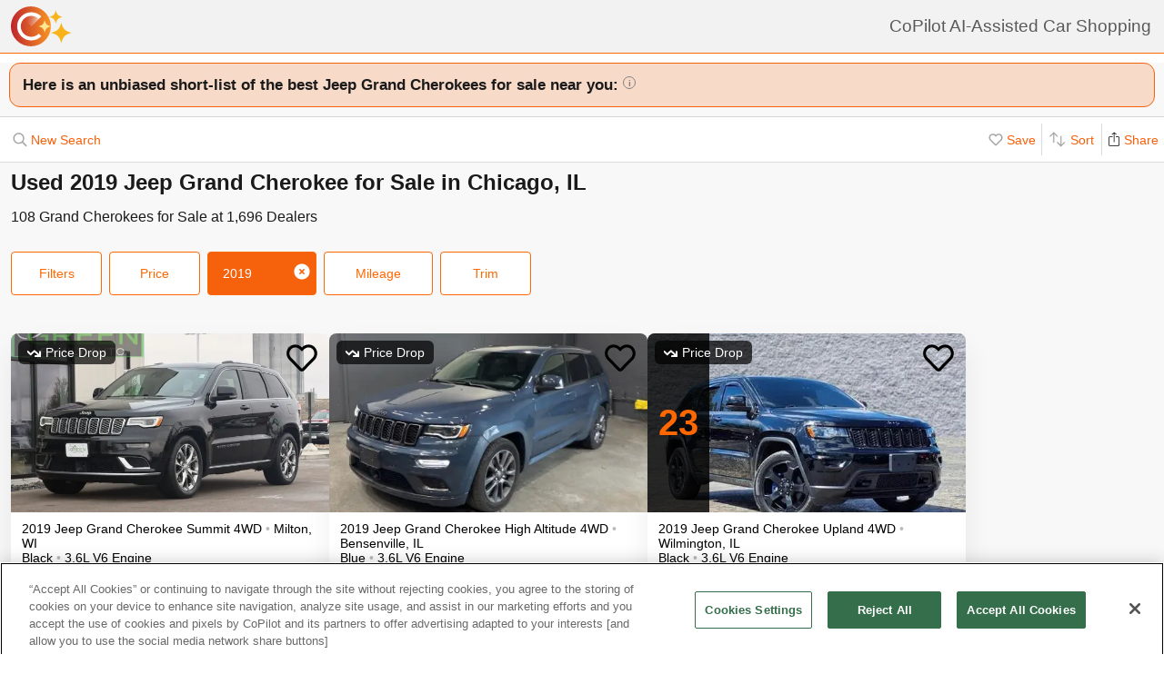

--- FILE ---
content_type: text/html; charset=UTF-8
request_url: https://www.copilotsearch.com/used-2019-jeep-grand-cherokee-chicago-il/
body_size: 65449
content:
<!DOCTYPE html><html lang="en-US"><head><meta charSet="utf-8"/><meta name="viewport" content="width=device-width, initial-scale=1"/><title>Used 2019 Jeep Grand Cherokee for Sale in Chicago, IL | AI-Assisted</title><meta name="description" content="Save up to $2,509 on 108 Grand Cherokees – CoPilot searches every car at every dealer, ranking everything so you never miss out &amp; never overpay"/><meta property="og:image" content="https://images.copilotsearch.com/P-115135765.jpg"/><meta property="og:image:width" content="640"/><meta property="og:image:height" content="480"/><meta property="og:title" content="Used 2019 Jeep Grand Cherokee for Sale in Chicago, IL"/><meta property="og:type" content="website"/><meta property="og:description" content="Save up to $2,509 on 108 Grand Cherokees – CoPilot searches every car at every dealer, ranking everything so you never miss out &amp; never overpay"/><link rel="canonical" href="https://www.copilotsearch.com/used-2019-jeep-grand-cherokee-chicago-il/"/><script type="application/ld+json">{"@context":"https://schema.org","@type":"WebPage","name":"Used 2019 Jeep Grand Cherokee for Sale in Chicago, IL","description":"Save up to $2,509 on 108 Grand Cherokees – CoPilot searches every car at every dealer, ranking everything so you never miss out & never overpay","dateModified":"2026-01-21T08:37:04.532Z"}</script><link rel="preload" fetchpriority="high" as="image" href="https://images.copilotsearch.com/P-115135765.jpg" type="image/jpg"/><link rel="preload" fetchpriority="high" as="image" href="https://images.copilotsearch.com/P-129310987.jpg" type="image/jpg"/><meta name="next-head-count" content="14"/><link rel="icon" type="image/png" href="/img/favicon/favicon-32x32.png"/><script>
(function(w,d,s,l,i){w[l]=w[l]||[];w[l].push({'gtm.start':
new Date().getTime(),event:'gtm.js'});var f=d.getElementsByTagName(s)[0],
j=d.createElement(s),dl=l!='dataLayer'?'&l='+l:'';j.async=true;j.src=
'https://www.googletagmanager.com/gtm.js?id='+i+dl;f.parentNode.insertBefore(j,f);
})(window,document,'script','dataLayer','GTM-PT827X7');
</script><script id="google-dataLayer-setup" defer="" strategy="afterInteractive">
window.dataLayer=window.dataLayer||[]; 
window.analytics={track:function(event,traits={}){dataLayer.push({event,...traits});}}
analytics.track('consent',{'wait_for_update':500});
</script><script src="https://cdn.cookielaw.org/consent/fab30c01-ec1a-4a28-8456-cb5debd05e7b/otSDKStub.js" type="text/javascript" charSet="UTF-8" data-domain-script="fab30c01-ec1a-4a28-8456-cb5debd05e7b" defer=""></script><script type="text/javascript">function OptanonWrapper() { }</script><noscript data-n-css=""></noscript><script defer="" nomodule="" src="https://www.copilotsearch.com/_batch3-assets/_next/static/chunks/polyfills-c67a75d1b6f99dc8.js"></script><script src="https://www.copilotsearch.com/_batch3-assets/_next/static/chunks/webpack-fdcd72f7b8067194.js" defer=""></script><script src="https://www.copilotsearch.com/_batch3-assets/_next/static/chunks/framework-2c79e2a64abdb08b.js" defer=""></script><script src="https://www.copilotsearch.com/_batch3-assets/_next/static/chunks/main-1fa3b1fc0e31675d.js" defer=""></script><script src="https://www.copilotsearch.com/_batch3-assets/_next/static/chunks/pages/_app-78d9489fa22e941b.js" defer=""></script><script src="https://www.copilotsearch.com/_batch3-assets/_next/static/chunks/618-71a8a9dd0c645f62.js" defer=""></script><script src="https://www.copilotsearch.com/_batch3-assets/_next/static/chunks/945-cbdfccf2082dd35a.js" defer=""></script><script src="https://www.copilotsearch.com/_batch3-assets/_next/static/chunks/487-f2983c995093f0a6.js" defer=""></script><script src="https://www.copilotsearch.com/_batch3-assets/_next/static/chunks/938-10a357a82a8f4355.js" defer=""></script><script src="https://www.copilotsearch.com/_batch3-assets/_next/static/chunks/333-8091554af14e23aa.js" defer=""></script><script src="https://www.copilotsearch.com/_batch3-assets/_next/static/chunks/699-d34684ab79fd252d.js" defer=""></script><script src="https://www.copilotsearch.com/_batch3-assets/_next/static/chunks/144-da1bbe3f245810b3.js" defer=""></script><script src="https://www.copilotsearch.com/_batch3-assets/_next/static/chunks/pages/%5B...srp%5D-02cf4ed0c81a5580.js" defer=""></script><script src="https://www.copilotsearch.com/_batch3-assets/_next/static/static_build/_buildManifest.js" defer=""></script><script src="https://www.copilotsearch.com/_batch3-assets/_next/static/static_build/_ssgManifest.js" defer=""></script><style data-styled="" data-styled-version="5.3.6">.iOBofc{display:-webkit-box;display:-webkit-flex;display:-ms-flexbox;display:flex;}/*!sc*/
.iOBofc *+*:before{content:'›';display:inline-block;margin:0 8px;font-size:18px;}/*!sc*/
.iOBofc a:last-child,.iOBofc span:last-child{font-weight:600;}/*!sc*/
data-styled.g17[id="sc-b1183de7-0"]{content:"iOBofc,"}/*!sc*/
.fnrlIr{font-size:14px;color:rgba(26,26,26,0.65);display:-webkit-box;display:-webkit-flex;display:-ms-flexbox;display:flex;-webkit-align-items:center;-webkit-box-align:center;-ms-flex-align:center;align-items:center;-webkit-text-decoration:none;text-decoration:none;}/*!sc*/
@media (min-width:768px){.fnrlIr{font-size:18px;}}/*!sc*/
data-styled.g18[id="sc-b1183de7-1"]{content:"fnrlIr,"}/*!sc*/
.kQlHov{position:relative;box-sizing:border-box;display:inline-block;vertical-align:top;width:100%;font-weight:600;height:48px;cursor:pointer;border-radius:8px;-webkit-transition:opacity 0.1s,-webkit-transform ease-in 0.1s;-webkit-transition:opacity 0.1s,transform ease-in 0.1s;transition:opacity 0.1s,transform ease-in 0.1s;-webkit-user-select:none;-moz-user-select:none;-ms-user-select:none;user-select:none;}/*!sc*/
.kQlHov.secondary{background:white;border:1px solid #FF6700;}/*!sc*/
.kQlHov.secondary > div > div{color:#FF6700;}/*!sc*/
.kQlHov.primary{background:#FF6700;border:1px solid #FF6700;}/*!sc*/
.kQlHov.primary > div > div{color:white;}/*!sc*/
.kQlHov.mobile-filter{display:inline-block;font-size:14px;font-weight:400;width:initial;height:initial;padding:8px 16px;text-align:center;color:#595959;-webkit-text-decoration:none;text-decoration:none;background:white;border-radius:4px;border:1px solid #DBDBDB;margin-right:8px;cursor:pointer;}/*!sc*/
.kQlHov.mobile-filter.orange{border:1px solid #FF6700;color:#FF6700;}/*!sc*/
.kQlHov[disabled]{cursor:default;opacity:0.25;}/*!sc*/
data-styled.g20[id="sc-adc553bf-0"]{content:"kQlHov,"}/*!sc*/
.fRajLf{display:table;width:100%;height:100%;}/*!sc*/
data-styled.g21[id="sc-adc553bf-1"]{content:"fRajLf,"}/*!sc*/
.eGRukq{display:table-cell;width:100%;height:100%;text-align:center;vertical-align:middle;}/*!sc*/
data-styled.g22[id="sc-adc553bf-2"]{content:"eGRukq,"}/*!sc*/
.eBamFo{position:absolute;width:324px;left:calc(50% - (324px / 2));top:42px;padding:24px 21px;background:white;z-index:2;border-radius:8px 8px 8px 0;box-shadow:0 0 0 9999px rgba(0,0,0,0.5);}/*!sc*/
.eBamFo h2{font-size:20px;}/*!sc*/
.eBamFo p{font-size:16px;line-height:22px;color:#333333;margin:12px 0;}/*!sc*/
data-styled.g34[id="sc-42e2693-0"]{content:"eBamFo,"}/*!sc*/
.bpgwLx{margin:12px;border:1px solid #E5E5E5;border-top:none;border-radius:0 0 8px 8px;position:relative;height:235px;}/*!sc*/
data-styled.g37[id="sc-16ca639d-0"]{content:"bpgwLx,"}/*!sc*/
.bcgnOY{text-align:center;padding:14px 0;background:#19AF2D;border-radius:8px 8px 0 0;font-weight:600;font-size:18px;color:white;}/*!sc*/
data-styled.g38[id="sc-16ca639d-1"]{content:"bcgnOY,"}/*!sc*/
.MVLek{padding:0;text-align:left;display:-webkit-box;display:-webkit-flex;display:-ms-flexbox;display:flex;-webkit-align-items:center;-webkit-box-align:center;-ms-flex-align:center;align-items:center;}/*!sc*/
data-styled.g39[id="sc-16ca639d-2"]{content:"MVLek,"}/*!sc*/
.kkdhGj{margin:12px 0 12px 16px;padding:0 8px 0 0;border-right:1px solid #ffffff73;font-size:28px;}/*!sc*/
data-styled.g40[id="sc-16ca639d-3"]{content:"kkdhGj,"}/*!sc*/
.bytzjr{margin:0 10px;font-size:16px;}/*!sc*/
data-styled.g41[id="sc-16ca639d-4"]{content:"bytzjr,"}/*!sc*/
.iuWOPz{font-size:18px;font-weight:400;padding:12px 0 0 12px;}/*!sc*/
data-styled.g42[id="sc-16ca639d-5"]{content:"iuWOPz,"}/*!sc*/
.gTgGtz{padding-bottom:10px;}/*!sc*/
data-styled.g43[id="sc-16ca639d-6"]{content:"gTgGtz,"}/*!sc*/
.OWxmn{width:100%;height:100%;object-fit:cover;object-position:center;}/*!sc*/
data-styled.g44[id="sc-c9c476ab-0"]{content:"OWxmn,"}/*!sc*/
.hkiDJY{display:-webkit-inline-box;display:-webkit-inline-flex;display:-ms-inline-flexbox;display:inline-flex;-webkit-box-pack:center;-webkit-justify-content:center;-ms-flex-pack:center;justify-content:center;-webkit-align-items:center;-webkit-box-align:center;-ms-flex-align:center;align-items:center;width:24px;height:24px;border-radius:24px;box-sizing:border-box;border:1px solid black;}/*!sc*/
data-styled.g45[id="sc-bdb9b215-0"]{content:"hkiDJY,"}/*!sc*/
.hndJZg{cursor:pointer;color:#FF6700;display:block;}/*!sc*/
.caCIgN{cursor:pointer;color:#595959;display:block;}/*!sc*/
data-styled.g46[id="sc-6318c6a6-0"]{content:"hndJZg,caCIgN,"}/*!sc*/
.jBsWgC{font-size:14px;list-style-type:none;padding:12px 8px 16px 12px;}/*!sc*/
data-styled.g47[id="sc-99030f28-0"]{content:"jBsWgC,"}/*!sc*/
.jLLjL{display:-webkit-box;display:-webkit-flex;display:-ms-flexbox;display:flex;}/*!sc*/
.sc-99030f28-1 + .sc-99030f28-1{margin-top:8px;}/*!sc*/
data-styled.g48[id="sc-99030f28-1"]{content:"jLLjL,"}/*!sc*/
.coNCTB .react-loading-skeleton{width:24px;height:24px;}/*!sc*/
data-styled.g49[id="sc-99030f28-2"]{content:"coNCTB,"}/*!sc*/
.icNeCo{width:100%;padding:4px 0 0 12px;white-space:nowrap;text-overflow:ellipsis;overflow-x:hidden;}/*!sc*/
.icNeCo .react-loading-skeleton{width:50%;}/*!sc*/
data-styled.g50[id="sc-99030f28-3"]{content:"icNeCo,"}/*!sc*/
.dDNzSW{border:none;border-top:1px solid rgba(229,229,229,1);margin:0 12px;}/*!sc*/
data-styled.g52[id="sc-99030f28-5"]{content:"dDNzSW,"}/*!sc*/
.felayl{position:relative;height:180px;}/*!sc*/
data-styled.g55[id="sc-99030f28-8"]{content:"felayl,"}/*!sc*/
.BvPwg{position:relative;margin:0 14px 14px 14px;border-radius:12px;border:1px solid #D8D8D8;background:#FFF;box-shadow:0px 4px 27px -1px rgba(0,0,0,0.15);padding:14px;}/*!sc*/
.BvPwg .vehicle-analysis-list{padding:0;}/*!sc*/
.BvPwg .insights-container{height:150px;}/*!sc*/
.BvPwg h5{font-weight:normal;font-size:16px;margin:16px 0 12px 0;}/*!sc*/
.BvPwg hr{display:none;}/*!sc*/
.BvPwg .reasons-summary{border-top:1px solid #E5E5E5;border-bottom:1px solid #E5E5E5;font-size:12px;position:initial;padding:4px 0;}/*!sc*/
.BvPwg .reasons-summary svg{position:relative;top:-3px;}/*!sc*/
@media (min-width:501px){.BvPwg .reasons-summary{font-weight:bold;padding:8px 0;font-size:14px;}}/*!sc*/
data-styled.g57[id="sc-b8ef067a-0"]{content:"BvPwg,"}/*!sc*/
.kKddWY{position:relative;background:rgba(246,97,12,0.20);padding:14px;font-size:18px;font-weight:bold;margin:-14px -14px 0 -14px;border-radius:12px 12px 0 0;}/*!sc*/
.kKddWY svg{position:absolute;top:4px;right:-17px;height:40px;}/*!sc*/
data-styled.g58[id="sc-b8ef067a-1"]{content:"kKddWY,"}/*!sc*/
.juUXvN{display:-webkit-box;display:-webkit-flex;display:-ms-flexbox;display:flex;-webkit-flex-wrap:wrap;-ms-flex-wrap:wrap;flex-wrap:wrap;width:100%;}/*!sc*/
data-styled.g60[id="sc-b8ef067a-3"]{content:"juUXvN,"}/*!sc*/
.dyfgIv{width:50%;}/*!sc*/
@media (max-width:500px){.dyfgIv{width:100%;}}/*!sc*/
data-styled.g61[id="sc-b8ef067a-4"]{content:"dyfgIv,"}/*!sc*/
.ehVrdm{padding-left:0;}/*!sc*/
data-styled.g62[id="sc-b8ef067a-5"]{content:"ehVrdm,"}/*!sc*/
.kaFWRC{position:relative;width:100%;padding-bottom:56.25%;}/*!sc*/
data-styled.g63[id="sc-b8ef067a-6"]{content:"kaFWRC,"}/*!sc*/
.jFbaJL{position:absolute;width:100%;height:100%;border-radius:8px;border-bottom-right-radius:0;border-bottom-left-radius:0;}/*!sc*/
.jFbaJL .react-loading-skeleton{height:100%;}/*!sc*/
data-styled.g64[id="sc-b8ef067a-7"]{content:"jFbaJL,"}/*!sc*/
.cOugUl{position:absolute;top:8px;left:8px;background:rgba(0,0,0,0.7);color:white;border-radius:6px;padding:5px 10px;font-size:14px;}/*!sc*/
data-styled.g66[id="sc-b8ef067a-9"]{content:"cOugUl,"}/*!sc*/
.BMWsC{margin:10px 0px 10px 0px;}/*!sc*/
@media (min-width:501px){.BMWsC{margin:20px 0 0 14px;}}/*!sc*/
data-styled.g67[id="sc-b8ef067a-10"]{content:"BMWsC,"}/*!sc*/
.kJJYTH{font-size:14px;line-height:1.8em;min-height:calc(1 * 1.15em);max-height:calc(4 * 1.15em);overflow-y:hidden;}/*!sc*/
@media (min-width:501px){.kJJYTH{font-size:24px;line-height:1em;}}/*!sc*/
data-styled.g68[id="sc-b8ef067a-11"]{content:"kJJYTH,"}/*!sc*/
.fZZj{font-size:14px;line-height:1.8em;font-weight:600;}/*!sc*/
.fZZj .react-loading-skeleton{height:calc(1.15 * 16px);}/*!sc*/
@media (min-width:501px){.fZZj{font-size:20px;}}/*!sc*/
data-styled.g69[id="sc-b8ef067a-12"]{content:"fZZj,"}/*!sc*/
.byaRSe{color:rgba(26,26,26,0.3);}/*!sc*/
data-styled.g74[id="sc-b8ef067a-17"]{content:"byaRSe,"}/*!sc*/
.khTOsM{position:absolute;right:14px;bottom:14px;}/*!sc*/
data-styled.g77[id="sc-b8ef067a-20"]{content:"khTOsM,"}/*!sc*/
.byJKQo{margin-bottom:20px;font-size:14px;}/*!sc*/
.byJKQo h2{margin-bottom:8px;}/*!sc*/
.byJKQo .statblock-seemoreline{position:relative;margin-bottom:14px;}/*!sc*/
.byJKQo .statblock-seemoreline .sc-b8ef067a-20{bottom:0px;right:0;background:white;padding-left:4px;}/*!sc*/
data-styled.g80[id="sc-b8ef067a-23"]{content:"byJKQo,"}/*!sc*/
.iKPGJ{cursor:pointer;-webkit-text-decoration:underline;text-decoration:underline;color:#FF6700;}/*!sc*/
data-styled.g83[id="sc-b8ef067a-26"]{content:"iKPGJ,"}/*!sc*/
.bFVJeU{padding:14px 2px;}/*!sc*/
data-styled.g84[id="sc-b8ef067a-27"]{content:"bFVJeU,"}/*!sc*/
@media (min-width:501px){.fXPQKJ{display:none;}}/*!sc*/
data-styled.g85[id="sc-b8ef067a-28"]{content:"fXPQKJ,"}/*!sc*/
@media (max-width:500px){.dwvREL{display:none;}}/*!sc*/
data-styled.g86[id="sc-b8ef067a-29"]{content:"dwvREL,"}/*!sc*/
.dZRbbH{width:calc(100% - 40px);height:calc(100% - 40px);border-radius:16px;position:fixed;max-height:100vh;overflow-y:scroll;overflow-x:hidden;top:20px;left:20px;color:#1a1a1a;background:#F5F5F5;padding:0;}/*!sc*/
@media (min-width:700px){.dZRbbH{max-width:700px;left:calc(50% - (700px / 2));}}/*!sc*/
.dZRbbH{margin:0;}/*!sc*/
.dZRbbH > h2{padding:6px 14px;display:-webkit-box;display:-webkit-flex;display:-ms-flexbox;display:flex;-webkit-box-pack:justify;-webkit-justify-content:space-between;-ms-flex-pack:justify;justify-content:space-between;}/*!sc*/
.dZRbbH .primary{font-weight:normal;font-size:14px;width:84px;height:28px;}/*!sc*/
.dZRbbH .primary svg{position:relative;top:2px;}/*!sc*/
data-styled.g87[id="sc-b187d37b-0"]{content:"dZRbbH,"}/*!sc*/
.hDYhBc{display:-webkit-inline-box;display:-webkit-inline-flex;display:-ms-inline-flexbox;display:inline-flex;width:100%;height:44px;}/*!sc*/
@media (min-width:768px){.hDYhBc{width:350px;}}/*!sc*/
data-styled.g88[id="sc-4c857de-0"]{content:"hDYhBc,"}/*!sc*/
.dWKINc{cursor:pointer;min-width:36px;height:44px;background-color:#fff;border:0.5px solid rgba(0,0,0,0.14);margin-left:-1px;display:-webkit-box;display:-webkit-flex;display:-ms-flexbox;display:flex;-webkit-box-pack:center;-webkit-justify-content:center;-ms-flex-pack:center;justify-content:center;-webkit-align-items:center;-webkit-box-align:center;-ms-flex-align:center;align-items:center;font-size:16px;-webkit-text-decoration:none;text-decoration:none;color:#333333;background-color:#BBBBBB cursor:default;pointer-events:none;}/*!sc*/
.dWKINc.left{border-radius:6px 0 0 6px;}/*!sc*/
.dWKINc.right{border-radius:0 6px 6px 0;}/*!sc*/
.eaewt{cursor:pointer;min-width:36px;height:44px;background-color:#fff;border:0.5px solid rgba(0,0,0,0.14);margin-left:-1px;display:-webkit-box;display:-webkit-flex;display:-ms-flexbox;display:flex;-webkit-box-pack:center;-webkit-justify-content:center;-ms-flex-pack:center;justify-content:center;-webkit-align-items:center;-webkit-box-align:center;-ms-flex-align:center;align-items:center;font-size:16px;-webkit-text-decoration:none;text-decoration:none;color:#333333;}/*!sc*/
.eaewt.left{border-radius:6px 0 0 6px;}/*!sc*/
.eaewt.right{border-radius:0 6px 6px 0;}/*!sc*/
data-styled.g89[id="sc-4c857de-1"]{content:"dWKINc,eaewt,"}/*!sc*/
.ghLRmz{width:100%;text-align:center;line-height:44px;height:44px;background-color:#fff;border-top:0.5px solid rgba(0,0,0,0.14);border-bottom:0.5px solid rgba(0,0,0,0.14);}/*!sc*/
data-styled.g90[id="sc-4c857de-2"]{content:"ghLRmz,"}/*!sc*/
.dcLnYz{fill:#BBBBBB;-webkit-transform:rotate(180deg);-ms-transform:rotate(180deg);transform:rotate(180deg);}/*!sc*/
.eNqHOk{fill:#FF6700;}/*!sc*/
data-styled.g91[id="sc-4c857de-3"]{content:"dcLnYz,eNqHOk,"}/*!sc*/
.eBBFar{background-color:#fff;padding:24px 12px;border-top:1px solid rgba(0,0,0,0.14);border-bottom:1px solid rgba(0,0,0,0.14);}/*!sc*/
data-styled.g93[id="sc-31ccac7c-1"]{content:"eBBFar,"}/*!sc*/
.bqiClR{display:-webkit-box;display:-webkit-flex;display:-ms-flexbox;display:flex;-webkit-flex-wrap:wrap;-ms-flex-wrap:wrap;flex-wrap:wrap;-webkit-flex-direction:column;-ms-flex-direction:column;flex-direction:column;}/*!sc*/
.bqiClR > a+a{border-top:1px solid #E3E3E3;}/*!sc*/
@media (min-width:768px){.bqiClR{-webkit-flex-direction:row;-ms-flex-direction:row;flex-direction:row;gap:13px;}}/*!sc*/
data-styled.g94[id="sc-31ccac7c-2"]{content:"bqiClR,"}/*!sc*/
.fJPUuY{background-color:#fff;border-radius:14px;}/*!sc*/
@media (min-width:768px){.fJPUuY{border:none;box-shadow:none;}}/*!sc*/
data-styled.g95[id="sc-31ccac7c-3"]{content:"fJPUuY,"}/*!sc*/
.fZQa-DH{margin-bottom:5px;}/*!sc*/
data-styled.g96[id="sc-31ccac7c-4"]{content:"fZQa-DH,"}/*!sc*/
.hAlwOZ{color:rgba(0,0,0,0.65);font-size:14px;}/*!sc*/
data-styled.g97[id="sc-31ccac7c-5"]{content:"hAlwOZ,"}/*!sc*/
.cKUzWr{display:-webkit-box;display:-webkit-flex;display:-ms-flexbox;display:flex;padding:12px 0;gap:10px;margin:0 16px;cursor:pointer;-webkit-text-decoration:none;text-decoration:none;color:#1A1A1A;}/*!sc*/
@media (min-width:768px){.cKUzWr{width:calc(50% - 13px);margin:0;border:1px solid #E3E3E3;border-radius:8px;padding:12px 10px;}}/*!sc*/
data-styled.g98[id="sc-31ccac7c-6"]{content:"cKUzWr,"}/*!sc*/
.cyrjDF{-webkit-flex:1;-ms-flex:1;flex:1;display:-webkit-box;display:-webkit-flex;display:-ms-flexbox;display:flex;-webkit-box-pack:end;-webkit-justify-content:flex-end;-ms-flex-pack:end;justify-content:flex-end;}/*!sc*/
data-styled.g99[id="sc-31ccac7c-7"]{content:"cyrjDF,"}/*!sc*/
.bSMWCu{display:block;-webkit-text-decoration:none;text-decoration:none;color:#000;border-radius:8px;overflow:hidden;background:white;box-shadow:0px 16px 32px rgba(0,0,0,0.07);cursor:pointer;}/*!sc*/
@media (min-width:768px){.bSMWCu{width:350px;}}/*!sc*/
data-styled.g103[id="sc-6cf5939d-0"]{content:"bSMWCu,"}/*!sc*/
.eCFUWe{padding-left:0;}/*!sc*/
data-styled.g104[id="sc-6cf5939d-1"]{content:"eCFUWe,"}/*!sc*/
.kPoPPG{position:relative;width:100%;padding-bottom:56.25%;}/*!sc*/
data-styled.g105[id="sc-6cf5939d-2"]{content:"kPoPPG,"}/*!sc*/
.jBvfyT{position:absolute;width:100%;height:100%;border-radius:8px;border-bottom-right-radius:0;border-bottom-left-radius:0;}/*!sc*/
.jBvfyT .react-loading-skeleton{height:100%;}/*!sc*/
data-styled.g106[id="sc-6cf5939d-3"]{content:"jBvfyT,"}/*!sc*/
.hQiDZh{width:68px;height:100%;position:absolute;top:0;left:0;background:rgba(0,0,0,0.8);font-size:40px;font-weight:700;color:#FF6700;text-align:center;display:-webkit-box;display:-webkit-flex;display:-ms-flexbox;display:flex;-webkit-box-pack:center;-webkit-justify-content:center;-ms-flex-pack:center;justify-content:center;-webkit-align-items:center;-webkit-box-align:center;-ms-flex-align:center;align-items:center;}/*!sc*/
data-styled.g107[id="sc-6cf5939d-4"]{content:"hQiDZh,"}/*!sc*/
.iHGFqN{position:absolute;top:8px;left:8px;background:rgba(0,0,0,0.7);color:white;border-radius:6px;padding:5px 10px;font-size:14px;}/*!sc*/
data-styled.g108[id="sc-6cf5939d-5"]{content:"iHGFqN,"}/*!sc*/
.gQdKiM{margin:10px 8px 10px 12px;}/*!sc*/
data-styled.g109[id="sc-6cf5939d-6"]{content:"gQdKiM,"}/*!sc*/
.ioOzgX{font-size:14px;margin-bottom:10px;line-height:1.15em;min-height:3.45em;max-height:3.45em;overflow-y:hidden;}/*!sc*/
data-styled.g110[id="sc-6cf5939d-7"]{content:"ioOzgX,"}/*!sc*/
.gedvvG{position:relative;font-size:16px;font-weight:600;}/*!sc*/
.gedvvG .react-loading-skeleton{height:calc(1.15 * 16px);}/*!sc*/
data-styled.g111[id="sc-6cf5939d-8"]{content:"gedvvG,"}/*!sc*/
.iwWPJm{color:rgba(26,26,26,0.3);}/*!sc*/
data-styled.g116[id="sc-6cf5939d-13"]{content:"iwWPJm,"}/*!sc*/
.gUhJON{margin:0 12px 12px 12px;}/*!sc*/
.gUhJON .react-loading-skeleton{height:46px;border-radius:8px;}/*!sc*/
data-styled.g118[id="sc-6cf5939d-15"]{content:"gUhJON,"}/*!sc*/
.mVXTq{display:inline-block;font-size:24px;-webkit-letter-spacing:-2px;-moz-letter-spacing:-2px;-ms-letter-spacing:-2px;letter-spacing:-2px;position:absolute;right:10px;top:-8px;padding:4px 10px 0px 10px;cursor:pointer;}/*!sc*/
data-styled.g122[id="sc-6cf5939d-19"]{content:"mVXTq,"}/*!sc*/
.bzLKNc{position:absolute;top:12px;right:12px;width:36px;height:36px;}/*!sc*/
.bzLKNc > svg{width:100%;height:100%;}/*!sc*/
data-styled.g123[id="sc-6cf5939d-20"]{content:"bzLKNc,"}/*!sc*/
.eqfSnv{gap:12px;padding:12px;margin-bottom:16px;background:#F8F8F8;display:-webkit-box;display:-webkit-flex;display:-ms-flexbox;display:flex;-webkit-flex-wrap:wrap;-ms-flex-wrap:wrap;flex-wrap:wrap;-webkit-align-items:flex-start;-webkit-box-align:flex-start;-ms-flex-align:flex-start;align-items:flex-start;-webkit-flex-direction:row;-ms-flex-direction:row;flex-direction:row;max-width:1460px;}/*!sc*/
.eqfSnv .banner-slot{display:none;}/*!sc*/
@media (max-width:767px){.eqfSnv{width:100%;}.eqfSnv > *{width:100%;}.eqfSnv .banner-slot-2,.eqfSnv .banner-slot-6,.eqfSnv .banner-slot-10,.eqfSnv .banner-slot-14{display:block;}}/*!sc*/
@media (min-width:768px) and (max-width:1097px){.eqfSnv{width:736px;}.eqfSnv .banner-slot-2,.eqfSnv .banner-slot-4,.eqfSnv .banner-slot-8,.eqfSnv .banner-slot-12{display:block;}}/*!sc*/
@media (min-width:1098px) and (max-width:1779px){.eqfSnv{width:1098px;}.eqfSnv .banner-slot-3,.eqfSnv .banner-slot-6,.eqfSnv .banner-slot-12,.eqfSnv .banner-slot-15{display:block;}}/*!sc*/
@media (min-width:1780px){.eqfSnv{width:1460px;}.eqfSnv .banner-slot-4,.eqfSnv .banner-slot-8,.eqfSnv .banner-slot-12,.eqfSnv .banner-slot-16{display:block;}}/*!sc*/
data-styled.g129[id="sc-334a5ad7-0"]{content:"eqfSnv,"}/*!sc*/
.hJnGCt{position:absolute;top:0;left:0;width:100%;height:100%;}/*!sc*/
data-styled.g131[id="sc-334a5ad7-2"]{content:"hJnGCt,"}/*!sc*/
.lqLwK{overflow-y:initial;}/*!sc*/
data-styled.g136[id="sc-59502040-1"]{content:"lqLwK,"}/*!sc*/
.bjHKbU{overflow-x:initial;}/*!sc*/
@media (min-width:768px){.bjHKbU{max-width:100%;overflow-x:scroll;}}/*!sc*/
data-styled.g137[id="sc-59502040-2"]{content:"bjHKbU,"}/*!sc*/
.llPEof{position:absolute;right:10px;top:10px;}/*!sc*/
data-styled.g138[id="sc-59502040-3"]{content:"llPEof,"}/*!sc*/
.eSomXa{padding:8px;}/*!sc*/
.eSomXa span{display:block;font-size:18px;color:#1A1A1A;width:100%;padding:none;position:relative;padding:13px 16px 13px 0px;cursor:pointer;}/*!sc*/
.eSomXa span:not(:last-child){border-bottom:1px solid #e0e0e0;}/*!sc*/
.eSomXa span + span{border-top:1px solid #e0e0e0;}/*!sc*/
.eSomXa .disabled{opacity:0.25;cursor:default;}/*!sc*/
data-styled.g139[id="sc-59502040-4"]{content:"eSomXa,"}/*!sc*/
.iHzAvH{padding:10px;}/*!sc*/
data-styled.g141[id="sc-79d5dc7f-0"]{content:"iHzAvH,"}/*!sc*/
.dvTkCr{padding-top:16px;font-weight:bold;}/*!sc*/
@media (min-width:768px){.dvTkCr{display:-webkit-box;display:-webkit-flex;display:-ms-flexbox;display:flex;-webkit-flex-direction:row;-ms-flex-direction:row;flex-direction:row;-webkit-align-items:center;-webkit-box-align:center;-ms-flex-align:center;align-items:center;-webkit-box-pack:justify;-webkit-justify-content:space-between;-ms-flex-pack:justify;justify-content:space-between;}}/*!sc*/
data-styled.g142[id="sc-79d5dc7f-1"]{content:"dvTkCr,"}/*!sc*/
.gRkXCG{margin:10px 0px;padding:10px;font-weight:bold;width:-webkit-fit-content;width:-moz-fit-content;width:fit-content;border-radius:4px;box-shadow:1px 1px 5px rgba(0,0,0,0.3);}/*!sc*/
data-styled.g144[id="sc-79d5dc7f-3"]{content:"gRkXCG,"}/*!sc*/
.ieWaCH{height:100%;display:-webkit-box;display:-webkit-flex;display:-ms-flexbox;display:flex;-webkit-flex-direction:column;-ms-flex-direction:column;flex-direction:column;}/*!sc*/
data-styled.g169[id="sc-684541aa-0"]{content:"ieWaCH,"}/*!sc*/
.biAXLa{font-size:16px;display:inline-block;margin-right:24px;}/*!sc*/
.biAXLa span{font-size:22px;margin-right:4px;}/*!sc*/
data-styled.g174[id="sc-684541aa-5"]{content:"biAXLa,"}/*!sc*/
.cdlpjE{display:inline-block;vertical-align:middle;}/*!sc*/
data-styled.g175[id="sc-684541aa-6"]{content:"cdlpjE,"}/*!sc*/
.gxkHix{height:100%;}/*!sc*/
data-styled.g177[id="sc-9b489f1a-0"]{content:"gxkHix,"}/*!sc*/
.jZlwJd{height:calc(50% - 20px);position:relative;}/*!sc*/
data-styled.g178[id="sc-9b489f1a-1"]{content:"jZlwJd,"}/*!sc*/
.dMsdiA{display:-webkit-box;display:-webkit-flex;display:-ms-flexbox;display:flex;-webkit-flex-direction:row;-ms-flex-direction:row;flex-direction:row;-webkit-align-items:center;-webkit-box-align:center;-ms-flex-align:center;align-items:center;}/*!sc*/
data-styled.g182[id="sc-9b489f1a-5"]{content:"dMsdiA,"}/*!sc*/
.hgaFOj{display:-webkit-box;display:-webkit-flex;display:-ms-flexbox;display:flex;-webkit-flex-direction:row;-ms-flex-direction:row;flex-direction:row;}/*!sc*/
data-styled.g183[id="sc-9b489f1a-6"]{content:"hgaFOj,"}/*!sc*/
.hZybgT{display:-webkit-box;display:-webkit-flex;display:-ms-flexbox;display:flex;-webkit-flex-direction:column;-ms-flex-direction:column;flex-direction:column;margin:0 20px 0 0;font-weight:bold;font-size:18px;}/*!sc*/
.hZybgT span{margin-top:5px;font-size:14px;font-weight:300;}/*!sc*/
data-styled.g184[id="sc-9b489f1a-7"]{content:"hZybgT,"}/*!sc*/
.cjGPqb{height:100%;}/*!sc*/
data-styled.g187[id="sc-880ef418-0"]{content:"cjGPqb,"}/*!sc*/
.kXTMGe{width:calc(100% - 20px);}/*!sc*/
data-styled.g188[id="sc-880ef418-1"]{content:"kXTMGe,"}/*!sc*/
.GSgSV{height:100%;width:100%;display:-webkit-box;display:-webkit-flex;display:-ms-flexbox;display:flex;-webkit-align-items:center;-webkit-box-align:center;-ms-flex-align:center;align-items:center;position:relative;}/*!sc*/
data-styled.g191[id="sc-880ef418-4"]{content:"GSgSV,"}/*!sc*/
.dJrjVC{padding-left:10px;width:-webkit-fit-content;width:-moz-fit-content;width:fit-content;-webkit-transform:scale(0.75);-ms-transform:scale(0.75);transform:scale(0.75);}/*!sc*/
data-styled.g192[id="sc-880ef418-5"]{content:"dJrjVC,"}/*!sc*/
.coA-dZU{background-image:url('/svg/img/logos/nhtsa.jpeg');background-size:cover;background-position:center;background-repeat:no-repeat;height:50px;width:50px;}/*!sc*/
data-styled.g193[id="sc-880ef418-6"]{content:"coA-dZU,"}/*!sc*/
.czzhWb span{margin-right:3px;}/*!sc*/
data-styled.g196[id="sc-880ef418-9"]{content:"czzhWb,"}/*!sc*/
.fqTvjA{height:100%;}/*!sc*/
data-styled.g203[id="sc-3f4fbede-0"]{content:"fqTvjA,"}/*!sc*/
.bhZOXx{width:calc(100% - 20px);}/*!sc*/
data-styled.g204[id="sc-3f4fbede-1"]{content:"bhZOXx,"}/*!sc*/
.fnjWXc{width:100%;display:-webkit-box;display:-webkit-flex;display:-ms-flexbox;display:flex;-webkit-align-items:center;-webkit-box-align:center;-ms-flex-align:center;align-items:center;position:relative;}/*!sc*/
data-styled.g205[id="sc-3f4fbede-2"]{content:"fnjWXc,"}/*!sc*/
.hastEP{padding-left:10px;width:-webkit-fit-content;width:-moz-fit-content;width:fit-content;}/*!sc*/
data-styled.g206[id="sc-3f4fbede-3"]{content:"hastEP,"}/*!sc*/
.ejytDD span{margin-right:3px;}/*!sc*/
data-styled.g209[id="sc-3f4fbede-6"]{content:"ejytDD,"}/*!sc*/
.cWgETB{background-image:url('/svg/copilot-logo-orange.svg');background-size:contain;background-position:center;background-repeat:no-repeat;height:50px;width:50px;}/*!sc*/
data-styled.g212[id="sc-3f4fbede-9"]{content:"cWgETB,"}/*!sc*/
.iQScxQ{display:-webkit-box;display:-webkit-flex;display:-ms-flexbox;display:flex;-webkit-flex-direction:column;-ms-flex-direction:column;flex-direction:column;border-radius:4px;margin:10px;border-radius:10px;box-shadow:1px 1px 10px rgba(0,0,0,0.2);overflow:hidden;}/*!sc*/
data-styled.g243[id="sc-d0116b99-0"]{content:"iQScxQ,"}/*!sc*/
.hTLuxQ{display:-webkit-box;display:-webkit-flex;display:-ms-flexbox;display:flex;-webkit-box-pack:justify;-webkit-justify-content:space-between;-ms-flex-pack:justify;justify-content:space-between;padding:10px;border-top:1px solid #ddd;}/*!sc*/
data-styled.g246[id="sc-d0116b99-3"]{content:"hTLuxQ,"}/*!sc*/
.jziPSw{-webkit-flex:1;-ms-flex:1;flex:1;font-size:16px;}/*!sc*/
data-styled.g247[id="sc-d0116b99-4"]{content:"jziPSw,"}/*!sc*/
.hNYYlt{background:#f5f5f5;max-width:1200px;margin:0 auto;}/*!sc*/
data-styled.g248[id="sc-b6f3d96c-0"]{content:"hNYYlt,"}/*!sc*/
.hKWjCh{border-radius:12px;border:1px solid #F6610C;background:rgba(246,97,12,0.20);padding:14px 6px 14px 14px;font-size:17px;color:#1a1a1a;margin-bottom:12px;font-weight:bold;margin:10px 0;}/*!sc*/
data-styled.g250[id="sc-6e6e0923-0"]{content:"hKWjCh,"}/*!sc*/
*{box-sizing:border-box;}/*!sc*/
html{line-height:1.15;-webkit-text-size-adjust:100%;font-family:Helvetica,Arial,sans-serif;font-size:14px;}/*!sc*/
body{margin:0;}/*!sc*/
div#__next{position:relative;}/*!sc*/
main{display:block;}/*!sc*/
h1{font-size:2em;}/*!sc*/
h1,h2,h3{font-weight:600;}/*!sc*/
h1,h2,h3,h4,h5,h6,p,ul,ol{margin:0;padding:0;}/*!sc*/
ul,ol{list-style-type:none;}/*!sc*/
hr{height:0;overflow:visible;}/*!sc*/
pre{font-family:monospace,monospace;font-size:1em;}/*!sc*/
a{background-color:transparent;}/*!sc*/
abbr[title]{border-bottom:none;-webkit-text-decoration:underline;text-decoration:underline;-webkit-text-decoration:underline dotted;text-decoration:underline dotted;}/*!sc*/
b,strong{font-weight:bolder;}/*!sc*/
code,kbd,samp{font-family:monospace,monospace;font-size:1em;}/*!sc*/
small{font-size:80%;}/*!sc*/
sub,sup{font-size:75%;line-height:0;position:relative;vertical-align:baseline;}/*!sc*/
sub{bottom:-0.25em;}/*!sc*/
sup{top:-0.5em;}/*!sc*/
img{border-style:none;}/*!sc*/
button,input,optgroup,select,textarea{font-family:inherit;font-size:100%;line-height:1.15;margin:0;}/*!sc*/
button,input{overflow:visible;}/*!sc*/
button,select{text-transform:none;}/*!sc*/
button,[type="button"],[type="reset"],[type="submit"]{-webkit-appearance:button;}/*!sc*/
button::-moz-focus-inner,[type="button"]::-moz-focus-inner,[type="reset"]::-moz-focus-inner,[type="submit"]::-moz-focus-inner{border-style:none;padding:0;}/*!sc*/
button:-moz-focusring,[type="button"]:-moz-focusring,[type="reset"]:-moz-focusring,[type="submit"]:-moz-focusring{outline:1px dotted ButtonText;}/*!sc*/
table{width:100%;}/*!sc*/
fieldset{padding:0.35em 0.75em 0.625em;}/*!sc*/
legend{box-sizing:border-box;color:inherit;display:table;max-width:100%;padding:0;white-space:normal;}/*!sc*/
progress{vertical-align:baseline;}/*!sc*/
textarea{overflow:auto;}/*!sc*/
[type="checkbox"],[type="radio"]{box-sizing:border-box;padding:0;}/*!sc*/
[type="number"]::-webkit-inner-spin-button,[type="number"]::-webkit-outer-spin-button{height:auto;}/*!sc*/
[type="search"]{-webkit-appearance:textfield;outline-offset:-2px;}/*!sc*/
[type="search"]::-webkit-search-decoration{-webkit-appearance:none;}/*!sc*/
::-webkit-file-upload-button{-webkit-appearance:button;font:inherit;}/*!sc*/
details{display:block;}/*!sc*/
summary{display:list-item;}/*!sc*/
template{display:none;}/*!sc*/
[hidden]{display:none;}/*!sc*/
ul,li{list-style:none;padding:0;margin:0;}/*!sc*/
data-styled.g251[id="sc-global-hCKzTe1"]{content:"sc-global-hCKzTe1,"}/*!sc*/
@-webkit-keyframes react-loading-skeleton{100%{-webkit-transform:translateX(100%);-ms-transform:translateX(100%);transform:translateX(100%);}}/*!sc*/
@keyframes react-loading-skeleton{100%{-webkit-transform:translateX(100%);-ms-transform:translateX(100%);transform:translateX(100%);}}/*!sc*/
.react-loading-skeleton{--base-color:#e0e0e0;--highlight-color:#f5f5f5;--animation-duration:1.5s;--animation-direction:normal;--pseudo-element-display:block;background-color:var(--base-color);width:100%;border-radius:0.25rem;display:-webkit-inline-box;display:-webkit-inline-flex;display:-ms-inline-flexbox;display:inline-flex;line-height:1;position:relative;overflow:hidden;z-index:1;}/*!sc*/
.react-loading-skeleton::after{content:' ';display:var(--pseudo-element-display);position:absolute;top:0;left:0;right:0;height:100%;background-repeat:no-repeat;background-image:linear-gradient( 90deg, var(--base-color), var(--highlight-color), var(--base-color) );-webkit-transform:translateX(-100%);-ms-transform:translateX(-100%);transform:translateX(-100%);-webkit-animation-name:react-loading-skeleton;animation-name:react-loading-skeleton;-webkit-animation-direction:var(--animation-direction);animation-direction:var(--animation-direction);-webkit-animation-duration:var(--animation-duration);animation-duration:var(--animation-duration);-webkit-animation-timing-function:ease-in-out;animation-timing-function:ease-in-out;-webkit-animation-iteration-count:infinite;animation-iteration-count:infinite;}/*!sc*/
data-styled.g252[id="sc-global-bsJeBc1"]{content:"sc-global-bsJeBc1,"}/*!sc*/
.jbumYs{padding:7px 0;background-color:#F2F2F2;border-bottom:1px solid #FF6700;position:relative;}/*!sc*/
.jbumYs .share-btn{position:absolute;right:0;bottom:-27px;width:72px;}/*!sc*/
@media (min-width:769px){.jbumYs .share-btn{display:none;}}/*!sc*/
data-styled.g253[id="sc-62e76582-0"]{content:"jbumYs,"}/*!sc*/
.iWRMTb{line-height:44px;text-indent:9999em;text-indent:initial;margin:0;min-width:100px;background:url('/svg/copilot-logo-sparkle.svg') no-repeat 12px;background-size:contain;font-size:19px;font-weight:normal;white-space:nowrap;overflow-x:hidden;padding-left:80px;margin-right:14px;}/*!sc*/
@media (max-width:400px){.iWRMTb{font-size:16px;margin-right:10px;}}/*!sc*/
@media (max-width:350px){.iWRMTb{font-size:14px;}}/*!sc*/
data-styled.g254[id="sc-62e76582-1"]{content:"iWRMTb,"}/*!sc*/
.fLrOCO{text-align:right;-webkit-text-decoration:none;text-decoration:none;color:#595959;}/*!sc*/
data-styled.g257[id="sc-62e76582-4"]{content:"fLrOCO,"}/*!sc*/
.IAHNz{border-top:1px solid #FF6700;background:white;}/*!sc*/
.IAHNz > p{text-align:center;color:#b0b0b0;font-style:italic;padding:12px;}/*!sc*/
data-styled.g260[id="sc-d561b5e7-0"]{content:"IAHNz,"}/*!sc*/
.ffcGyA{background:#F8F8F8;margin:auto;overflow-x:hidden;background-color:#FFFFFF;}/*!sc*/
data-styled.g262[id="sc-2ea0bc1e-0"]{content:"ffcGyA,"}/*!sc*/
.fCWXPj{display:-webkit-box;display:-webkit-flex;display:-ms-flexbox;display:flex;-webkit-box-pack:center;-webkit-justify-content:center;-ms-flex-pack:center;justify-content:center;-webkit-flex-direction:row-reverse;-ms-flex-direction:row-reverse;flex-direction:row-reverse;}/*!sc*/
data-styled.g263[id="sc-dceed3b6-0"]{content:"fCWXPj,"}/*!sc*/
.kZjaBC{padding-bottom:50px;background:#F8F8F8;width:100%;max-width:1460px;display:block;}/*!sc*/
data-styled.g264[id="sc-dceed3b6-1"]{content:"kZjaBC,"}/*!sc*/
.jbVJXa{font-size:20px;padding:14px 0 16px;}/*!sc*/
@media (min-width:768px){.jbVJXa{font-size:24px;}}/*!sc*/
data-styled.g267[id="sc-dceed3b6-4"]{content:"jbVJXa,"}/*!sc*/
.jMHcVA{display:-webkit-box;display:-webkit-flex;display:-ms-flexbox;display:flex;-webkit-box-pack:center;-webkit-justify-content:center;-ms-flex-pack:center;justify-content:center;padding:16px 0px;}/*!sc*/
@media (min-width:768px){.jMHcVA{-webkit-box-pack:end;-webkit-justify-content:flex-end;-ms-flex-pack:end;justify-content:flex-end;-webkit-order:2;-ms-flex-order:2;order:2;padding:16px;}}/*!sc*/
data-styled.g272[id="sc-dceed3b6-9"]{content:"jMHcVA,"}/*!sc*/
.cVsNEP{font-size:16px;padding-bottom:5px;}/*!sc*/
data-styled.g274[id="sc-dceed3b6-11"]{content:"cVsNEP,"}/*!sc*/
.dbagEM{margin:0 12px;color:#1a1a1a;}/*!sc*/
@media(max-width:1439px){.dbagEM{padding-bottom:24px;margin-top:-6px;}}/*!sc*/
@media(max-width:767px){.dbagEM>p{font-size:15px;}}/*!sc*/
data-styled.g275[id="sc-dceed3b6-12"]{content:"dbagEM,"}/*!sc*/
.sJXno{position:absolute;top:0;left:0;width:100%;height:100%;}/*!sc*/
data-styled.g277[id="sc-dceed3b6-14"]{content:"sJXno,"}/*!sc*/
.kqpsYj{display:-webkit-box;display:-webkit-flex;display:-ms-flexbox;display:flex;-webkit-flex-direction:column;-ms-flex-direction:column;flex-direction:column;margin:0 16px 16px;}/*!sc*/
@media (min-width:768px){.kqpsYj{-webkit-flex-direction:row;-ms-flex-direction:row;flex-direction:row;-webkit-box-pack:justify;-webkit-justify-content:space-between;-ms-flex-pack:justify;justify-content:space-between;}}/*!sc*/
data-styled.g278[id="sc-dceed3b6-15"]{content:"kqpsYj,"}/*!sc*/
@media (min-width:768px){.ifyWDT{-webkit-order:1;-ms-flex-order:1;order:1;}}/*!sc*/
data-styled.g279[id="sc-dceed3b6-16"]{content:"ifyWDT,"}/*!sc*/
.eXdAuT{-webkit-box-pack:justify;-webkit-justify-content:space-between;-ms-flex-pack:justify;justify-content:space-between;padding:0 12px;height:48px;display:-webkit-box;display:-webkit-flex;display:-ms-flexbox;display:flex;}/*!sc*/
@media (min-width:1440px){.eXdAuT{-webkit-box-pack:end;-webkit-justify-content:flex-end;-ms-flex-pack:end;justify-content:flex-end;}}/*!sc*/
data-styled.g280[id="sc-dceed3b6-17"]{content:"eXdAuT,"}/*!sc*/
.cCSRcM{display:-webkit-box;display:-webkit-flex;display:-ms-flexbox;display:flex;overflow:auto;}/*!sc*/
.cCSRcM::-webkit-scrollbar{display:none;}/*!sc*/
.cCSRcM .active{background-color:#F6610C;color:#FFFFFF;}/*!sc*/
data-styled.g281[id="sc-dceed3b6-18"]{content:"cCSRcM,"}/*!sc*/
.hdNJnw{display:block;text-align:right;color:#626262;margin:20px 32px;}/*!sc*/
data-styled.g282[id="sc-dceed3b6-19"]{content:"hdNJnw,"}/*!sc*/
.dHEqaj{width:100%;height:50px;-webkit-align-items:center;-webkit-box-align:center;-ms-flex-align:center;align-items:center;-webkit-box-pack:end;-webkit-justify-content:flex-end;-ms-flex-pack:end;justify-content:flex-end;border-bottom:1px solid rgba(0,0,0,0.14);position:relative;display:-webkit-box;display:-webkit-flex;display:-ms-flexbox;display:flex;}/*!sc*/
@media (min-width:1440px){.dHEqaj{display:none;}}/*!sc*/
data-styled.g286[id="sc-dceed3b6-23"]{content:"dHEqaj,"}/*!sc*/
.eDCQpu{height:35px;width:1px;background-color:rgba(0,0,0,0.14);display:-webkit-box;display:-webkit-flex;display:-ms-flexbox;display:flex;}/*!sc*/
@media (min-width:1440px){.eDCQpu{display:none;}}/*!sc*/
data-styled.g287[id="sc-dceed3b6-24"]{content:"eDCQpu,"}/*!sc*/
.gidiYp{display:-webkit-box;display:-webkit-flex;display:-ms-flexbox;display:flex;-webkit-align-items:center;-webkit-box-align:center;-ms-flex-align:center;align-items:center;width:75px;cursor:pointer;-webkit-box-pack:space-evenly;-webkit-justify-content:space-evenly;-ms-flex-pack:space-evenly;justify-content:space-evenly;color:#F6610C;position:relative;padding:0 6px;}/*!sc*/
data-styled.g288[id="sc-dceed3b6-25"]{content:"gidiYp,"}/*!sc*/
.idnHGd{min-height:20px;height:20px;margin-top:10px;-webkit-align-items:center;-webkit-box-align:center;-ms-flex-align:center;align-items:center;display:-webkit-box;display:-webkit-flex;display:-ms-flexbox;display:flex;}/*!sc*/
@media (min-width:1440px){.idnHGd{display:none;}}/*!sc*/
data-styled.g290[id="sc-dceed3b6-27"]{content:"idnHGd,"}/*!sc*/
.hKXxcI{position:relative;-webkit-align-items:center;-webkit-box-align:center;-ms-flex-align:center;align-items:center;display:-webkit-box;display:-webkit-flex;display:-ms-flexbox;display:flex;-webkit-box-pack:center;-webkit-justify-content:center;-ms-flex-pack:center;justify-content:center;min-width:100px;min-height:48px;color:#FF6700;width:-webkit-fit-content;width:-moz-fit-content;width:fit-content;font-size:14px;font-weight:400;height:initial;padding:8px 16px;text-align:center;-webkit-text-decoration:none;text-decoration:none;background:white;border-radius:4px;border:1px solid #FF6700;margin-right:8px;cursor:pointer;}/*!sc*/
.hKXxcI .clear-btn{height:100%;width:25%;border-radius:unset;position:absolute;right:0px;}/*!sc*/
.hKXxbu{position:relative;-webkit-align-items:center;-webkit-box-align:center;-ms-flex-align:center;align-items:center;display:-webkit-box;display:-webkit-flex;display:-ms-flexbox;display:flex;-webkit-box-pack:center;-webkit-justify-content:center;-ms-flex-pack:center;justify-content:center;min-width:120px;min-height:48px;color:#FF6700;width:-webkit-fit-content;width:-moz-fit-content;width:fit-content;font-size:14px;font-weight:400;height:initial;padding:8px 16px;text-align:center;-webkit-text-decoration:none;text-decoration:none;background:white;border-radius:4px;border:1px solid #FF6700;margin-right:8px;cursor:pointer;}/*!sc*/
.hKXxbu .clear-btn{height:100%;width:25%;border-radius:unset;position:absolute;right:0px;}/*!sc*/
data-styled.g292[id="sc-dceed3b6-29"]{content:"hKXxcI,hKXxbu,"}/*!sc*/
.gcQQGW{display:none;}/*!sc*/
@media (min-width:1440px){.gcQQGW{display:block;width:320px;min-width:320px;max-width:320px;}}/*!sc*/
data-styled.g293[id="sc-dceed3b6-30"]{content:"gcQQGW,"}/*!sc*/
.gyPYUp{font-size:16px;-webkit-text-decoration:none;text-decoration:none;}/*!sc*/
data-styled.g298[id="sc-dceed3b6-35"]{content:"gyPYUp,"}/*!sc*/
.cVZHRB{display:-webkit-box;display:-webkit-flex;display:-ms-flexbox;display:flex;-webkit-flex-direction:column;-ms-flex-direction:column;flex-direction:column;padding:24px 24px;-webkit-column-gap:24px;column-gap:24px;row-gap:12px;}/*!sc*/
@media (min-width:768px){.cVZHRB{-webkit-flex-direction:row;-ms-flex-direction:row;flex-direction:row;-webkit-flex-wrap:wrap;-ms-flex-wrap:wrap;flex-wrap:wrap;}.cVZHRB > *{width:200px;}}/*!sc*/
data-styled.g300[id="sc-dceed3b6-37"]{content:"cVZHRB,"}/*!sc*/
.jZHZOk{display:inline-block;vertical-align:top;border:1px solid grey;border-radius:16px;color:grey;font-size:10px;cursor:pointer;line-height:14px;width:14px;height:14px;text-align:center;}/*!sc*/
data-styled.g302[id="sc-dceed3b6-39"]{content:"jZHZOk,"}/*!sc*/
.cOqgzX{background:#F8F8F8;border-bottom:1px solid rgba(0,0,0,0.14);padding:0 10px;}/*!sc*/
data-styled.g303[id="sc-dceed3b6-40"]{content:"cOqgzX,"}/*!sc*/
</style></head><body><div id="__next"><header class="sc-62e76582-0 jbumYs"><a href="/" class="sc-62e76582-4 fLrOCO"><h2 class="sc-62e76582-1 iWRMTb">CoPilot AI-Assisted Car Shopping</h2></a></header><svg style="visibility:hidden;position:absolute;width:0px;height:0px;overflow:hidden"><defs><g id="img-dollar-sign"><path xmlns="http://www.w3.org/2000/svg" fill-rule="evenodd" d="M7.875 6.3V3.5875C8.4 3.7625 8.75 4.2875 8.75 4.8125C8.75 5.3375 9.1 5.6875 9.625 5.6875C10.15 5.6875 10.5 5.3375 10.5 4.8125C10.5 3.2375 9.3625 2.0125 7.875 1.8375V0.875C7.875 0.35 7.525 0 7 0C6.475 0 6.125 0.35 6.125 0.875V1.8375C4.6375 2.0125 3.5 3.2375 3.5 4.8125C3.5 6.65 4.9 7.35 6.125 7.7V10.4125C5.6 10.2375 5.25 9.7125 5.25 9.1875C5.25 8.6625 4.9 8.3125 4.375 8.3125C3.85 8.3125 3.5 8.6625 3.5 9.1875C3.5 10.7625 4.6375 11.9875 6.125 12.1625V13.125C6.125 13.65 6.475 14 7 14C7.525 14 7.875 13.65 7.875 13.125V12.1625C9.3625 11.9875 10.5 10.675 10.5 9.1875C10.5 7.35 9.1 6.65 7.875 6.3ZM5.25 4.91346C5.25 4.20673 5.6 3.70192 6.125 3.5V6.125C5.5125 5.82212 5.25 5.51923 5.25 4.91346ZM8.75 9.08654C8.75 8.48077 8.4875 8.17789 7.875 7.875V10.5C8.4 10.2981 8.75 9.79327 8.75 9.08654Z" clip-rule="evenodd"/></g><g id="img-ribbon"><path xmlns="http://www.w3.org/2000/svg" fill-rule="evenodd" d="M11 11.1973C12.7934 10.1599 14 8.22085 14 6C14 2.68629 11.3137 0 8 0C4.68629 0 2 2.68629 2 6C2 8.22085 3.2066 10.1599 5 11.1973V15.4524C5 15.5605 5.02922 15.6662 5.08397 15.7561C5.23715 16.0077 5.54759 16.0757 5.77735 15.908L8 14.2853L10.2227 15.908C10.3048 15.9679 10.4013 15.9999 10.5 15.9999C10.7761 15.9999 11 15.7548 11 15.4524V11.1973ZM8 10C10.2091 10 12 8.20914 12 6C12 3.79086 10.2091 2 8 2C5.79086 2 4 3.79086 4 6C4 8.20914 5.79086 10 8 10ZM10 6C10 7.10457 9.10457 8 8 8C6.89543 8 6 7.10457 6 6C6 4.89543 6.89543 4 8 4C9.10457 4 10 4.89543 10 6Z" clip-rule="evenodd"/></g><g id="img-chart-icon"><path d="M13 10H14.5C14.75 10 15 9.75 15 9.5V4.25C15 4 14.75 3.75 14.5 3.75H13C12.75 3.75 12.5 4 12.5 4.25V9.5C12.5 9.75 12.75 10 13 10ZM16.75 10H18.25C18.5 10 18.75 9.75 18.75 9.5V0.5C18.75 0.25 18.5 0 18.25 0H16.75C16.5 0 16.25 0.25 16.25 0.5V9.5C16.25 9.75 16.5 10 16.75 10ZM5.5 10H7C7.25 10 7.5 9.75 7.5 9.5V6.75C7.5 6.5 7.25 6.25 7 6.25H5.5C5.25 6.25 5 6.5 5 6.75V9.5C5 9.75 5.25 10 5.5 10ZM9.25 10H10.75C11 10 11.25 9.75 11.25 9.5V1.75C11.25 1.5 11 1.25 10.75 1.25H9.25C9 1.25 8.75 1.5 8.75 1.75V9.5C8.75 9.75 9 10 9.25 10ZM19.375 12.5H2.5V0.625C2.5 0.279687 2.22031 0 1.875 0H0.625C0.279687 0 0 0.279687 0 0.625V13.75C0 14.4402 0.559766 15 1.25 15H19.375C19.7203 15 20 14.7203 20 14.375V13.125C20 12.7797 19.7203 12.5 19.375 12.5Z"/></g><g id="img-table-icon"><path d="M16.3125 0H1.6875C0.755508 0 0 0.7675 0 1.71429V14.2857C0 15.2325 0.755508 16 1.6875 16H16.3125C17.2445 16 18 15.2325 18 14.2857V1.71429C18 0.7675 17.2445 0 16.3125 0ZM7.875 13.7143H2.25V10.2857H7.875V13.7143ZM7.875 8H2.25V4.57143H7.875V8ZM15.75 13.7143H10.125V10.2857H15.75V13.7143ZM15.75 8H10.125V4.57143H15.75V8Z"/></g><g id="img-number-go-down"><path xmlns="http://www.w3.org/2000/svg" d="M8.86624 7.04762C8.86624 6.52163 9.29264 6.09524 9.81862 6.09524H12.535L9.20763 2.9857C9.01547 2.80612 8.71702 2.80612 8.52485 2.98571L4.83128 6.43744C4.80793 6.45925 4.77168 6.45925 4.74834 6.43744L0.761611 2.71174C0.349583 2.32669 0.349583 1.67331 0.761611 1.28826C1.13602 0.938365 1.71749 0.938366 2.09189 1.28826L4.77308 3.79389C4.7825 3.80269 4.79712 3.80269 4.80654 3.79389L8.18346 0.638077C8.5678 0.278905 9.16469 0.278905 9.54903 0.638077L13.9618 4.7619V2.35244C13.9618 1.7896 14.4181 1.33333 14.9809 1.33333C15.5437 1.33333 16 1.7896 16 2.35244V7.93399C16 7.97045 15.9704 8 15.934 8H9.81862C9.29264 8 8.86624 7.5736 8.86624 7.04762Z"/></g><g id="img-sparkle"><path xmlns="http://www.w3.org/2000/svg" fill="#FEE892" d="M314.636 30.9558C306.762 28.6952 304.928 26.8623 302.664 18.9976C300.401 26.8623 298.567 28.6952 290.693 30.9558C298.567 33.2163 300.401 35.0493 302.664 42.914C304.928 35.0493 306.762 33.2163 314.636 30.9558Z"/><path xmlns="http://www.w3.org/2000/svg" fill="#FEE892" d="M290.39 23.3534C285.658 21.9948 284.555 20.894 283.195 16.1665C281.835 20.893 280.733 21.9948 276 23.3534C280.732 24.712 281.835 25.8128 283.195 30.5403C284.555 25.8138 285.657 24.712 290.39 23.3534Z"/><path xmlns="http://www.w3.org/2000/svg" fill="#FEE892" d="M303.902 12.3271C298.87 10.8826 297.697 9.71078 296.251 4.68359C294.804 9.71078 293.631 10.8826 288.599 12.3271C293.631 13.7716 294.804 14.9434 296.251 19.9706C297.697 14.9434 298.87 13.7716 303.902 12.3271Z"/></g><g id="img-chart-up"><path d="M19.375 12.5H2.5V0.625C2.5 0.3125 2.1875 0 1.875 0H0.625C0.273438 0 0 0.3125 0 0.625V13.75C0 14.4531 0.546875 15 1.25 15H19.375C19.6875 15 20 14.7266 20 14.375V13.125C20 12.8125 19.6875 12.5 19.375 12.5ZM18.125 1.25H13.4766C12.6562 1.25 12.2266 2.26562 12.8125 2.85156L14.1016 4.14062L11.25 6.99219L8.35938 4.14062C7.89062 3.63281 7.07031 3.63281 6.60156 4.14062L3.90625 6.83594C3.67188 7.07031 3.67188 7.46094 3.90625 7.69531L4.80469 8.59375C5.03906 8.82812 5.42969 8.82812 5.66406 8.59375L7.5 6.79688L10.3516 9.64844C10.8203 10.1562 11.6406 10.1562 12.1094 9.64844L15.8594 5.89844L17.1484 7.1875C17.7344 7.77344 18.7109 7.34375 18.7109 6.52344V1.875C18.75 1.5625 18.4375 1.25 18.125 1.25Z" fill="#FF0A0A" /></g><g id="img-chart-down"><path d="M19.0251 8.4375H19.0251V12.9375C19.0251 13.1797 18.9286 13.4117 18.7577 13.5826C18.5866 13.7538 18.3544 13.8499 18.1124 13.8499L13.6127 13.8499L13.6124 13.8499M19.0251 8.4375L13.2147 13.3353C13.3201 13.4407 13.4633 13.5 13.6124 13.4999V13.8499M19.0251 8.4375L19.025 8.42997C19.0181 8.10861 18.8427 7.81477 18.5634 7.65598L18.5632 7.65589C18.2838 7.4972 17.9414 7.49726 17.662 7.65584L17.6617 7.65598C17.3824 7.81476 17.2071 8.1086 17.2001 8.42997L17.2001 8.42996V8.4375V10.3818L13.7562 6.17162L13.756 6.17145C13.5929 5.97222 13.3531 5.8512 13.0958 5.83837C12.8386 5.82554 12.5879 5.92189 12.4056 6.10405L12.4055 6.10417L9.78476 8.72489L5.9114 3.40054L5.90626 3.39348L5.90078 3.38669C5.70268 3.1411 5.39186 3.01555 5.07902 3.05402L5.07876 3.05405C4.76603 3.09273 4.49508 3.29004 4.36262 3.5764L4.36259 3.57647C4.2303 3.86262 4.25484 4.19685 4.42805 4.46054L4.43262 4.46751L4.43753 4.47425L8.93741 10.6616C9.09427 10.8775 9.33778 11.0139 9.60361 11.0351L9.60388 11.0351C9.86973 11.056 10.1317 10.9598 10.3206 10.7711L10.3208 10.7709L12.9824 8.1077L16.187 12.0246H13.6126C13.3706 12.0246 13.1385 12.1208 12.9673 12.2917L12.967 12.292C12.7961 12.4632 12.6998 12.6955 12.6998 12.9375C12.6998 13.1795 12.7959 13.4117 12.9673 13.5829M19.0251 8.4375L12.9673 13.5829M13.6124 13.8499C13.3704 13.85 13.1384 13.7539 12.9673 13.5829M13.6124 13.8499L12.9673 13.5829M0.799805 0.65H0.449805V1V19V19.35H0.799805H18.7998H19.1498V19V17.875V17.525H18.7998H2.2748V1V0.65H1.9248H0.799805Z" fill="#00B120" /></g><g id="img-person-check"><path xmlns="http://www.w3.org/2000/svg" d="M6 8C7.65704 8 9 6.65704 9 5C9 3.34296 7.65704 2 6 2C4.34296 2 3 3.34296 3 5C3 6.65704 4.34296 8 6 8ZM12.0657 8.9284L14.9291 6.00873C15.0223 5.91085 15.0243 5.75466 14.9311 5.65885L14.3677 5.07367C14.2745 4.97579 14.1226 4.97579 14.0273 5.0716L11.9036 7.23741L10.9816 6.28361C10.8883 6.18574 10.7364 6.18574 10.6411 6.28153L10.0717 6.86256C9.97644 6.95835 9.97644 7.11454 10.0697 7.21242L11.7253 8.92633C11.8185 9.02421 11.9705 9.02421 12.0657 8.9284ZM11 11.9286C11 12.5201 10.5201 13 9.92857 13H2.07143C1.47991 13 1 12.5201 1 11.9286V11C1 9.34375 2.34375 8 4.00001 8H4.37276C4.87054 8.22768 5.41964 8.35714 6 8.35714C6.58036 8.35714 7.1317 8.22768 7.62724 8H7.99999C9.65625 8 11 9.34375 11 11V11.9286Z" clip-rule="evenodd"/></g><g id="img-heart"><path d="M13.9177 1.11261C12.2185 -0.322933 9.61111 -0.117854 7.99978 1.55207C6.35915 -0.117854 3.75173 -0.322933 2.05251 1.11261C-0.144754 2.95832 0.177511 5.97589 1.75954 7.58722L6.8865 12.8314C7.17947 13.1243 7.56032 13.3001 7.99978 13.3001C8.40993 13.3001 8.79079 13.1243 9.08376 12.8314L14.24 7.58722C15.7927 5.97589 16.115 2.95832 13.9177 1.11261ZM13.2146 6.59113L8.08767 11.8353C8.02907 11.8939 7.97048 11.8939 7.88259 11.8353L2.75564 6.59113C1.67165 5.50714 1.46657 3.45636 2.96071 2.1966C4.10329 1.2298 5.86111 1.37629 6.97439 2.48957L7.99978 3.54425L9.02517 2.48957C10.1092 1.37629 11.867 1.2298 13.0095 2.1673C14.5037 3.45636 14.2986 5.50714 13.2146 6.59113Z"/></g><g id="img-heart-filled"><path d="M 13.918 1.113 C 12.219 -0.323 9.611 -0.118 8 1.552 C 6.359 -0.118 3.752 -0.323 2.053 1.113 C -0.145 2.958 0.178 5.976 1.76 7.587 L 6.887 12.831 C 7.179 13.124 7.56 13.3 8 13.3 C 8.41 13.3 8.791 13.124 9.084 12.831 L 14.24 7.587 C 15.793 5.976 16.115 2.958 13.918 1.113 Z"/></g><g id="img-sort"><path d="M4.21507 11.8996V11.9996L4.31512 11.9996L5.19736 11.9992L5.29731 11.9991V11.8992V2.3651L8.42698 5.49477L8.49768 5.56547L8.56839 5.49478L9.19198 4.87135L9.2627 4.80064L9.19198 4.72992L4.8269 0.364836L4.75619 0.294126L4.68548 0.364836L0.320403 4.72992L0.249683 4.80064L0.320411 4.87135L0.943994 5.49478L1.0147 5.56547L1.08541 5.49477L4.21507 2.3651V11.8996ZM12.2515 4.74515L12.1516 4.74519V4.84515V14.3796L9.02176 11.2498L8.95105 11.1791L8.88033 11.2498L8.2569 11.8734L8.18621 11.9441L8.25691 12.0148L12.622 16.3795L12.6927 16.4502L12.7634 16.3795L17.1285 12.0144L17.1992 11.9437L17.1285 11.873L16.5049 11.2494L16.4342 11.1787L16.3635 11.2494L13.2338 14.3792V4.84477V4.74473L13.1338 4.74477L12.2515 4.74515Z" fill="#A4A2A2" stroke="#A4A2A2" stroke-width="0.2"/></g><g id="img-diamond-bb"><path xmlns="http://www.w3.org/2000/svg" fill="#4FA14F" d="M23.976 14.8079H0L3.9959 8.59192H19.9798L23.976 14.8079Z"/><path xmlns="http://www.w3.org/2000/svg" fill="#90DD90" d="M7.992 14.8079H0L3.99586 8.59192L7.992 14.8079Z"/><path xmlns="http://www.w3.org/2000/svg" fill="#90DD90" d="M15.9842 14.8078H7.99219L11.9882 8.5918L15.9842 14.8078Z"/><path xmlns="http://www.w3.org/2000/svg" fill="#90DD90" d="M23.9764 14.8079H15.9844L19.9802 8.59192L23.9764 14.8079Z"/><path xmlns="http://www.w3.org/2000/svg" fill="#73C173" d="M11.988 28.1274L0 13.9194H23.976L11.988 28.1274Z"/><path xmlns="http://www.w3.org/2000/svg" fill="#90DD90" d="M8.16797 15.0869L11.9693 28.7671L15.7705 15.0869H8.16797Z"/><path xmlns="http://www.w3.org/2000/svg" fill="#F6610C" d="M11.9698 0.599609C11.705 0.599768 11.4904 0.8243 11.4902 1.10132V4.85213C11.4902 5.12922 11.7049 5.35384 11.9698 5.35384C12.2346 5.35384 12.4493 5.12922 12.4493 4.85213V1.10132C12.4492 0.8243 12.2346 0.599768 11.9698 0.599609Z"/><path xmlns="http://www.w3.org/2000/svg" fill="#F6610C" d="M17.5236 3.00766C17.3364 2.8119 17.0329 2.8119 16.8457 3.00766L14.3104 5.66015C14.1858 5.78614 14.1358 5.97269 14.1797 6.1481C14.2236 6.3235 14.3546 6.46046 14.5223 6.50634C14.69 6.55222 14.8682 6.49988 14.9886 6.36943L17.5236 3.71723C17.6136 3.62318 17.6642 3.49554 17.6642 3.36245C17.6642 3.22935 17.6136 3.10172 17.5236 3.00766Z"/><path xmlns="http://www.w3.org/2000/svg" fill="#F6610C" d="M7.09211 3.00792C6.90483 2.81198 6.60118 2.81198 6.4139 3.00792C6.22662 3.20386 6.22662 3.52154 6.4139 3.71748L8.94919 6.36968C9.06957 6.50013 9.24785 6.55248 9.41552 6.5066C9.5832 6.46072 9.71416 6.32376 9.75808 6.14835C9.802 5.97295 9.75204 5.7864 9.6274 5.6604L7.09211 3.00792Z"/></g><g id="img-key-forbidden"><path xmlns="http://www.w3.org/2000/svg" fill="#00B120" fill-rule="evenodd" d="M4.74999 13.1377C4.74999 13.4483 4.49815 13.7002 4.18749 13.7002H1.5625C1.25184 13.7002 1 13.4483 1 13.1377V11.3082C1 11.159 1.05928 11.0159 1.16475 10.9104L4.95697 7.11818C4.82284 6.71146 4.74999 6.27686 4.74999 5.82519C4.74999 3.54702 6.59679 1.70022 8.87496 1.7002C11.1599 1.70017 13 3.54029 13 5.82521C13 8.10338 11.1532 9.95018 8.87498 9.95018C8.61202 9.95018 8.35489 9.9253 8.1056 9.87824L7.54282 10.5114C7.45019 10.6156 7.26185 10.7002 7.12241 10.7002H6.24999V11.6377C6.24999 11.9483 5.99815 12.2002 5.68749 12.2002H4.74999V13.1377ZM8.87498 4.70019C8.87498 5.32151 9.37866 5.82519 9.99998 5.82519C10.6213 5.82519 11.125 5.32151 11.125 4.70019C11.125 4.07887 10.6213 3.57519 9.99998 3.57519C9.37866 3.57519 8.87498 4.07887 8.87498 4.70019Z" clip-rule="evenodd"/><path xmlns="http://www.w3.org/2000/svg" fill="#00B120" stroke="white" d="M2.302 1.346H19.302V3.346H2.302z" transform="rotate(50 2.302 1.346)"/></g><g id="img-caret"><path d="m1 11 5-5-5-5" stroke="#F6610C" stroke-width="1.25" stroke-linecap="round" stroke-linejoin="round"/></g><g id="img-caret-disabled"><path d="m1 11 5-5-5-5" stroke="#FED9C8" stroke-width="1.25" stroke-linecap="round" stroke-linejoin="round"/></g><g id="img-price-reduction"><path xmlns="http://www.w3.org/2000/svg" fill-rule="evenodd" d="M13.5056 6.49317C13.613 6.50622 13.7204 6.46861 13.7963 6.39139L14.3127 5.86435C14.7334 5.40274 14.9769 4.80698 15 4.18285V1.39428C15 0.624241 14.3759 0 13.606 0L10.6381 0.0034857C10.0115 0.0264923 9.41415 0.273905 8.95477 0.700627L1.40815 8.24996C0.863948 8.79443 0.863948 9.67701 1.40815 10.2215L4.77893 13.5942C5.03817 13.8552 5.39115 14.0013 5.75894 14H5.7673C6.13784 13.9985 6.49213 13.8477 6.7501 13.5817L7.23801 13.0881C7.31356 13.0106 7.34885 12.9025 7.3335 12.7953C7.09309 11.0846 7.66038 9.35925 8.869 8.12516C10.0776 6.89107 11.7906 6.28813 13.5056 6.49317ZM9.77237 3.83427C9.77237 3.06423 10.3965 2.43999 11.1664 2.43999C11.9363 2.43999 12.5604 3.06423 12.5604 3.83427C12.5604 4.60431 11.9363 5.22856 11.1664 5.22856C10.3965 5.22856 9.77237 4.60431 9.77237 3.83427ZM9.05941 12.1394C8.95937 12.3472 8.98725 12.5939 9.13114 12.7741L11.5309 15.774C11.6447 15.9168 11.8174 16 12 16C12.1826 16 12.3553 15.9168 12.4691 15.774L14.8689 12.7741C15.0127 12.5939 15.0406 12.3472 14.9406 12.1394C14.8406 11.9317 14.6303 11.7996 14.3997 11.7998H13.4998C13.3342 11.7998 13.1999 11.6655 13.1999 11.4998V9.19994C13.1999 8.53723 12.6627 8 12 8C11.3373 8 10.8001 8.53723 10.8001 9.19994V11.4998C10.8001 11.6655 10.6658 11.7998 10.5002 11.7998H9.60028C9.3697 11.7996 9.15944 11.9317 9.05941 12.1394Z" clip-rule="evenodd"/></g><g id="img-plus-in-circle"><path xmlns="http://www.w3.org/2000/svg" fill-rule="evenodd" d="M8 16C3.58172 16 0 12.4183 0 8C0.0054251 3.58397 3.58397 0.0054251 8 0C12.4183 0 16 3.58172 16 8C16 12.4183 12.4183 16 8 16ZM12 8C12 7.4902 11.5867 7.07692 11.0769 7.07692H9.23077C9.06084 7.07692 8.92308 6.93916 8.92308 6.76923V4.92308C8.92308 4.41328 8.5098 4 8 4C7.4902 4 7.07692 4.41328 7.07692 4.92308V6.76923C7.07692 6.93916 6.93916 7.07692 6.76923 7.07692H4.92308C4.41328 7.07692 4 7.4902 4 8C4 8.5098 4.41328 8.92308 4.92308 8.92308H6.76923C6.93916 8.92308 7.07692 9.06084 7.07692 9.23077V11.0769C7.07692 11.5867 7.4902 12 8 12C8.5098 12 8.92308 11.5867 8.92308 11.0769V9.23077C8.92308 9.06084 9.06084 8.92308 9.23077 8.92308H11.0769C11.5867 8.92308 12 8.5098 12 8Z" clip-rule="evenodd"/></g><g id="img-minus-in-circle"><path xmlns="http://www.w3.org/2000/svg" fill="#FF4C4C" fill-rule="evenodd" d="M0 8C0 3.58172 3.58172 0 8 0C12.416 0.0054251 15.9946 3.58397 16 8C16 12.4183 12.4183 16 8 16C3.58172 16 0 12.4183 0 8ZM4 8C4 8.5098 4.41328 8.92308 4.92308 8.92308H11.0769C11.5867 8.92308 12 8.5098 12 8C12 7.4902 11.5867 7.07692 11.0769 7.07692H4.92308C4.41328 7.07692 4 7.4902 4 8Z" clip-rule="evenodd"/></g><g id="img-x-in-circle"><path "http://www.w3.org/2000/svg" fill="#FFFFFF" d="M0.333496 6.99992C0.333496 3.32804 3.30225 0.333252 7.00016 0.333252C10.672 0.333252 13.6668 3.32804 13.6668 6.99992C13.6668 10.6978 10.672 13.6666 7.00016 13.6666C3.30225 13.6666 0.333496 10.6978 0.333496 6.99992ZM4.89079 5.77596L6.11475 6.99992L4.89079 8.22388C4.63037 8.48429 4.63037 8.87492 4.89079 9.10929C5.12516 9.36971 5.51579 9.36971 5.75016 9.10929L6.97412 7.88534L8.22412 9.10929C8.4585 9.36971 8.84912 9.36971 9.0835 9.10929C9.34391 8.87492 9.34391 8.48429 9.0835 8.22388L7.85954 6.99992L9.0835 5.77596C9.34391 5.54159 9.34391 5.15096 9.0835 4.89054C8.84912 4.65617 8.4585 4.65617 8.22412 4.89054L6.97412 6.14054L5.75016 4.89054C5.51579 4.65617 5.12516 4.65617 4.89079 4.89054C4.63037 5.15096 4.63037 5.54159 4.89079 5.77596Z"/></g><g id="img-checkmark-in-circle"><path xmlns="http://www.w3.org/2000/svg" fill="#F6610C" fill-rule="evenodd" d="M2 8C2 4.68629 4.68629 2 8 2C11.312 2.00407 13.9959 4.68798 14 8C14 11.3137 11.3137 14 8 14C4.68629 14 2 11.3137 2 8ZM8.52523 10.5191L11.2068 6.94308H11.2058C11.4037 6.67925 11.4458 6.3299 11.3163 6.02663C11.1867 5.72335 10.9052 5.51223 10.5778 5.47278C10.2504 5.43333 9.92679 5.57156 9.72892 5.83538L7.36769 8.98492C7.32712 9.03836 7.26566 9.07194 7.19877 9.07723C7.13216 9.08162 7.06689 9.05706 7.01969 9.00985L6.00892 8C5.64698 7.64991 5.07124 7.65451 4.71492 8.01032C4.3586 8.36613 4.3532 8.94187 4.70277 9.30431L6.08738 10.6889C6.38947 10.9938 6.80093 11.1653 7.23015 11.1652H7.34646C7.81474 11.1318 8.24517 10.8959 8.52523 10.5191Z" clip-rule="evenodd"/></g><g id="img-document"><path xmlns="http://www.w3.org/2000/svg" fill-rule="evenodd" d="M12.8 16H3.2C2.53726 16 2 15.403 2 14.6667V1.33333C2 0.596954 2.53726 0 3.2 0H10.2032C10.5214 7.55165e-05 10.8266 0.140601 11.0516 0.390667L13.6484 3.276C13.8736 3.52615 14.0001 3.86551 14 4.21933V14.6667C14 15.403 13.4627 16 12.8 16ZM4.3 4C4.02386 4 3.8 4.22386 3.8 4.5V4.83333C3.8 5.10948 4.02386 5.33333 4.3 5.33333H11.4C11.6761 5.33333 11.9 5.10948 11.9 4.83333V4.5C11.9 4.22386 11.6761 4 11.4 4H4.3ZM4.3 7.33333C4.02386 7.33333 3.8 7.55719 3.8 7.83333V8.16667C3.8 8.44281 4.02386 8.66667 4.3 8.66667H11.4C11.6761 8.66667 11.9 8.44281 11.9 8.16667V7.83333C11.9 7.55719 11.6761 7.33333 11.4 7.33333H4.3ZM3.8 11.1667C3.8 10.8905 4.02386 10.6667 4.3 10.6667H9C9.27614 10.6667 9.5 10.8905 9.5 11.1667V11.5C9.5 11.7761 9.27614 12 9 12H4.3C4.02386 12 3.8 11.7761 3.8 11.5V11.1667Z" clip-rule="evenodd"/></g><g id="img-odometer"><path xmlns="http://www.w3.org/2000/svg" fill-rule="evenodd" d="M7.9997 10.8309C10.1672 10.8356 12.2867 11.4693 14.1009 12.6551C14.2495 12.7551 14.4506 12.7198 14.5562 12.5752C15.5136 11.2117 16.0184 9.58209 15.9995 7.91633C15.9192 3.67413 12.5677 0.218174 8.32903 0.00697675C5.29094 -0.119718 2.44391 1.4874 0.983129 4.15367C-0.477656 6.81994 -0.299343 10.0838 1.44321 12.5752C1.54884 12.7198 1.74992 12.7551 1.89854 12.6551C3.71273 11.4694 5.83222 10.8357 7.9997 10.8309ZM7.49972 2.33306C7.49972 2.05699 7.72357 1.83319 7.9997 1.83319C8.27584 1.83319 8.49969 2.05699 8.49969 2.33306V3.33281C8.49969 3.60889 8.27584 3.83269 7.9997 3.83269C7.72357 3.83269 7.49972 3.60889 7.49972 3.33281V2.33306ZM2.33319 8.49819H3.33316C3.6093 8.49819 3.83315 8.27438 3.83315 7.99831C3.83315 7.72224 3.6093 7.49844 3.33316 7.49844H2.33319C2.05706 7.49844 1.8332 7.72224 1.8332 7.99831C1.8332 8.27438 2.05706 8.49819 2.33319 8.49819ZM5.05312 5.05238C4.95954 5.14632 4.8324 5.19913 4.69979 5.19913C4.56719 5.19913 4.44004 5.14632 4.34647 5.05238L3.63915 4.34589C3.44976 4.14966 3.45262 3.83789 3.64557 3.64516C3.83853 3.45243 4.15037 3.44987 4.34647 3.6394L5.05312 4.34523C5.14695 4.43898 5.19967 4.56617 5.19967 4.6988C5.19967 4.83143 5.14695 4.95863 5.05312 5.05238ZM6.47142 8.65784C6.71876 9.2518 7.30222 9.63597 7.9457 9.62857C8.36555 9.63261 8.76982 9.46984 9.06967 9.17602C9.57366 8.67281 12.1569 4.48319 12.4502 4.00731C12.5313 3.87587 12.5114 3.70598 12.4022 3.5968C12.293 3.48762 12.1231 3.46773 11.9916 3.54876C11.5156 3.84202 7.32506 6.42471 6.82107 6.92791C6.36245 7.37925 6.22408 8.06388 6.47142 8.65784ZM12.6662 8.49819C12.3901 8.49819 12.1663 8.27438 12.1663 7.99831C12.1663 7.72224 12.3901 7.49844 12.6662 7.49844H13.6662C13.9424 7.49844 14.1662 7.72224 14.1662 7.99831C14.1662 8.27438 13.9424 8.49819 13.6662 8.49819H12.6662ZM2.64585 13.3636C4.25003 12.3578 6.10616 11.8264 7.9997 11.8307C9.89334 11.8264 11.7495 12.3581 13.3536 13.3643C13.4407 13.4203 13.4973 13.5132 13.5072 13.6163C13.5171 13.7194 13.4791 13.8213 13.4042 13.8928C10.3492 16.7024 5.65025 16.7024 2.59518 13.8928C2.52028 13.8212 2.48233 13.7191 2.49221 13.616C2.50209 13.5128 2.5587 13.4198 2.64585 13.3636Z" clip-rule="evenodd"/></g><g id="img-thumbs-up"><path xmlns="http://www.w3.org/2000/svg" d="M14.0369 6H8.0211V2C8.0211 0.8 7.21899 0 6.01582 0L3.00791 7H1.00264C0.401055 7 0 7.4 0 8V15C0 15.6 0.401055 16 1.00264 16H12.0316C13.4353 16 14.7388 15 14.9393 13.6L15.9419 8.4C16.2427 7.2 15.3403 6 14.0369 6Z"/></g><g id="img-thumbs-down"><path xmlns="http://www.w3.org/2000/svg" d="M1.7177 8.75H6.98154V12.25C6.98154 13.3 7.68339 14 8.73616 14L11.3681 7.875H13.1227C13.6491 7.875 14 7.525 14 7V0.875C14 0.35 13.6491 0 13.1227 0H3.47231C2.24408 0 1.10358 0.875 0.928121 2.1L0.0508127 6.65C-0.212379 7.7 0.577198 8.75 1.7177 8.75Z"/></g><g id="img-trophy"><path xmlns="http://www.w3.org/2000/svg" fill="#F6610C" fill-rule="evenodd" d="M14.6667 2H13.4913L13.6247 1.1C13.6529 0.819087 13.5611 0.539329 13.3719 0.329792C13.1826 0.120256 12.9137 0.00046699 12.6313 0H3.36868C3.08591 -6.81481e-05 2.81632 0.119585 2.62668 0.329333C2.43266 0.547888 2.34185 0.839247 2.37735 1.12933L2.51068 1.996H1.33335C0.979029 1.996 0.639283 2.13702 0.389119 2.38794C0.138955 2.63885 -0.001051 2.97902 1.19497e-05 3.33333V5.33333C0.00227075 6.52882 0.642186 7.63228 1.67868 8.228C1.88554 8.34637 2.13983 8.3454 2.34577 8.22544C2.55172 8.10549 2.67802 7.88477 2.67711 7.64644C2.67619 7.40811 2.5482 7.18837 2.34135 7.07C1.71894 6.71304 1.33458 6.05083 1.33335 5.33333V3.33333H2.70801L3.12935 6.13933C3.24535 6.91133 4.23468 10.3333 8.00001 10.3333C11.7653 10.3333 12.754 6.91267 12.8707 6.13933L13.2913 3.33333H14.6667V5.33333C14.6654 6.05083 14.2811 6.71304 13.6587 7.07C13.3389 7.25299 13.228 7.66056 13.411 7.98033C13.594 8.30011 14.0016 8.41099 14.3213 8.228C15.3578 7.63228 15.9978 6.52882 16 5.33333V3.33333C16 2.59695 15.4031 2 14.6667 2ZM10.052 6.84933C10.11 6.98771 10.0732 7.14768 9.96054 7.24677C9.84787 7.34585 9.6845 7.36191 9.55468 7.28667L8.08801 6.46067C8.03709 6.43204 7.97493 6.43204 7.92401 6.46067L6.45735 7.28667C6.32753 7.36191 6.16416 7.34585 6.05148 7.24677C5.9388 7.14768 5.90198 6.98771 5.96001 6.84933L6.55535 5.482C6.58303 5.41886 6.56899 5.34519 6.52001 5.29667L5.44268 4.238C5.33817 4.14685 5.30277 3.99957 5.35442 3.87088C5.40608 3.74219 5.53349 3.66026 5.67201 3.66667H6.89935C6.96418 3.66677 7.02309 3.62898 7.05001 3.57L7.69135 2.19C7.75197 2.0725 7.87313 1.99868 8.00535 1.99868C8.13756 1.99868 8.25872 2.0725 8.31935 2.19L8.96001 3.57C8.9873 3.62897 9.04637 3.6667 9.11135 3.66667H10.338C10.476 3.66067 10.6028 3.74228 10.6545 3.87037C10.7062 3.99846 10.6715 4.14522 10.568 4.23667L9.49268 5.29667C9.4433 5.34494 9.42896 5.41875 9.45668 5.482L10.052 6.84933ZM7.05601 11.3147C7.09249 11.2825 7.14119 11.2679 7.18935 11.2747H7.18801C7.72563 11.3529 8.27173 11.3529 8.80935 11.2747C8.85747 11.2683 8.90602 11.2828 8.94268 11.3147C8.97905 11.3462 8.99997 11.3919 9.00001 11.44V13.062C11.2387 13.342 12.6667 14.5193 12.6667 15.3333C12.6667 15.7015 12.3682 16 12 16H4.00001C3.63182 16 3.33335 15.7015 3.33335 15.3333C3.33335 14.5193 4.76134 13.342 6.99868 13.062V11.44C6.99855 11.3918 7.0195 11.3461 7.05601 11.3147Z" clip-rule="evenodd"/></g><g id="img-fuel-pump"><path xmlns="http://www.w3.org/2000/svg" fill-rule="evenodd" d="M12 7C11.45 7 11 6.55 11 6C11 5.45 11.45 5 12 5C12.55 5 13 5.45 13 6C13 6.55 12.55 7 12 7ZM2 7H7V2H2V7ZM14.3364 3.76L14.3455 3.75111L10.9636 0.444444L10 1.38667L11.9182 3.26222C11.0636 3.58222 10.4545 4.38222 10.4545 5.33333C10.4545 6.56 11.4727 7.55556 12.7273 7.55556C13.0545 7.55556 13.3545 7.48444 13.6364 7.36889V13.7778C13.6364 14.2667 13.2273 14.6667 12.7273 14.6667C12.2273 14.6667 11.8182 14.2667 11.8182 13.7778V9.77778C11.8182 8.8 11 8 10 8H9.09091V1.77778C9.09091 0.8 8.27273 0 7.27273 0H1.81818C0.818182 0 0 0.8 0 1.77778V16H9.09091V9.33333H10.4545V13.7778C10.4545 15.0044 11.4727 16 12.7273 16C13.9818 16 15 15.0044 15 13.7778V5.33333C15 4.72 14.7455 4.16 14.3364 3.76Z" clip-rule="evenodd"/></g><g id="img-lightning"><path xmlns="http://www.w3.org/2000/svg" d="M11.8959 6.74016C11.7094 6.384 11.3099 6.15586 10.8699 6.15434H9.09893C8.90879 6.15434 8.75465 6.01659 8.75465 5.84667V0.616167C8.75502 0.355566 8.57167 0.123016 8.29694 0.0356469C8.02221 -0.0517223 7.7157 0.0250375 7.53177 0.227264L0.27024 8.17886C-0.0158704 8.47905 -0.0807191 8.90047 0.104094 9.25854C0.288907 9.61662 0.689695 9.84609 1.13094 9.84646H2.90191C3.09205 9.84646 3.24619 9.98421 3.24619 10.1541V15.3846C3.24615 15.6448 3.4292 15.8769 3.70339 15.9643C3.77756 15.9883 3.85588 16.0003 3.93475 16C4.1419 16.0002 4.33815 15.917 4.46907 15.7735L11.7306 7.82195C12.0161 7.52063 12.0805 7.09884 11.8959 6.74016Z"/></g><g id="img-checkmark"><path xmlns="http://www.w3.org/2000/svg" d="M5.77173 11.9421C5.74007 11.974 5.6885 11.974 5.65685 11.9421L0.800114 7.0481C0.357237 6.60182 0.357237 5.88186 0.800114 5.43559C1.24737 4.9849 1.976 4.98439 2.42388 5.43445L5.69387 8.72037C5.70513 8.73168 5.72343 8.73167 5.73467 8.72034L13.5709 0.823916C14.021 0.370378 14.7548 0.371674 15.2033 0.826801C15.6447 1.27479 15.6435 1.99459 15.2004 2.44101L5.77173 11.9421Z"/></g><g id="img-star"><path xmlns="http://www.w3.org/2000/svg" d="M13.944 5.05256C13.8126 4.70248 13.476 4.46988 13.0992 4.46877H9.44167C9.31411 4.46886 9.20041 4.38909 9.15806 4.2698L7.84515 0.580612C7.71345 0.231434 7.37694 0 7.00092 0C6.62489 0 6.28838 0.231434 6.15669 0.580612L6.15368 0.590144L4.84378 4.2698C4.8015 4.38888 4.6881 4.46861 4.56076 4.46877H0.902036C0.52267 4.46849 0.183735 4.70374 0.0542083 5.05724C-0.0753186 5.41074 0.0322931 5.8068 0.323393 6.04798L3.43833 8.6095C3.5337 8.68796 3.57068 8.81642 3.53146 8.93297L2.22276 12.8235C2.09865 13.1926 2.22973 13.5989 2.54687 13.8281C2.864 14.0573 3.29428 14.0567 3.61078 13.8267L6.82306 11.4915C6.92876 11.4147 7.07247 11.4147 7.17817 11.4915L10.3892 13.8261C10.7056 14.0569 11.1364 14.0581 11.454 13.8289C11.7716 13.5997 11.9029 13.1929 11.7785 12.8235L10.4698 8.93059C10.4305 8.81404 10.4675 8.68558 10.5629 8.60712L13.6838 6.04202C13.9712 5.79885 14.075 5.40384 13.944 5.05256Z"/></g><g id="img-hourglass"><path xmlns="http://www.w3.org/2000/svg" d="M20.5,22H19V18.5A7.01,7.01,0,0,0,14.6,12,7.011,7.011,0,0,0,19,5.5V2h1.5a1,1,0,0,0,0-2H3.5a1,1,0,0,0,0,2H5V5.5A7.011,7.011,0,0,0,9.4,12,7.01,7.01,0,0,0,5,18.5V22H3.5a1,1,0,0,0,0,2h17a1,1,0,0,0,0-2ZM8.19,6.92a1,1,0,0,1,.89-.544h5.84a1,1,0,0,1,.811,1.584,4.591,4.591,0,0,1-7.462,0A1,1,0,0,1,8.19,6.92ZM7.92,18.63l3.044-2.936a1.544,1.544,0,0,1,2.07,0l0,0,3.043,2.935a1.349,1.349,0,0,1,.269,1.6,1.461,1.461,0,0,1-1.3.771H8.957a1.46,1.46,0,0,1-1.3-.764A1.352,1.352,0,0,1,7.92,18.63Z"/></g><g id="img-car-checklist"><path xmlns="http://www.w3.org/2000/svg" d="M17.829,13.5H4.758a.252.252,0,0,1-.249-.276l.209-2.057a1.006,1.006,0,0,1,1-.917h4.911a1,1,0,0,0,0-2H5.715a3.013,3.013,0,0,0-2.988,2.733l-.092.9a.25.25,0,0,1-.4.17L1.5,11.465A1,1,0,0,0,.25,13.026l.884.707a.254.254,0,0,1,.094.194.251.251,0,0,1-.092.2A2.738,2.738,0,0,0,.125,16.246V18.5a1.753,1.753,0,0,0,1.75,1.75H18.829a1.753,1.753,0,0,0,1.75-1.75v-2.25A2.753,2.753,0,0,0,17.829,13.5Zm-13.954,5a1.5,1.5,0,1,1,1.5-1.5A1.5,1.5,0,0,1,3.875,18.5Zm13,0a1.5,1.5,0,1,1,1.5-1.5A1.5,1.5,0,0,1,16.875,18.5Z"/><path xmlns="http://www.w3.org/2000/svg" d="M6.375,21.246h-4a.249.249,0,0,0-.25.25v.25a2.25,2.25,0,0,0,4.5,0V21.5A.25.25,0,0,0,6.375,21.246Z"/><path xmlns="http://www.w3.org/2000/svg" d="M18.375,21.246h-4a.249.249,0,0,0-.25.25v.25a2.25,2.25,0,0,0,4.5,0V21.5A.25.25,0,0,0,18.375,21.246Z"/><path xmlns="http://www.w3.org/2000/svg" d="M23.626,0h-10a.5.5,0,0,0-.5.5V11.5a.5.5,0,0,0,.5.5h10a.5.5,0,0,0,.5-.5V.5A.5.5,0,0,0,23.626,0Zm-3,8.082L18.844,9.664a1.251,1.251,0,0,1-1.869-.242l-.432-.647a.75.75,0,1,1,1.248-.832l.113.17a.254.254,0,0,0,.176.109.251.251,0,0,0,.2-.061l1.35-1.2a.75.75,0,1,1,1,1.122Zm0-4.529L18.844,5.135a1.25,1.25,0,0,1-1.869-.242l-.432-.647a.75.75,0,0,1,1.248-.832l.113.169a.249.249,0,0,0,.374.049l1.35-1.2a.75.75,0,1,1,1,1.122Z"/></g><g id="img-tow-truck"><path xmlns="http://www.w3.org/2000/svg" d="M22.3,14.2h0l-1.43-.572a.246.246,0,0,1-.13-.12l-1.511-3.022a1.989,1.989,0,0,0-1.789-1.105H14.557a2,2,0,0,0-2,2v4.75a.25.25,0,0,1-.25.25h-2a.25.25,0,0,1-.25-.25v-4.75a.5.5,0,0,0-.147-.354l-3-3a.5.5,0,0,0-.353-.146H6.446a.25.25,0,0,1-.069-.491L19.868,3.567a.25.25,0,0,1,.318.241v1.02a1,1,0,0,0,1,1,.757.757,0,1,1-.537,1.292,1,1,0,0,0-1.412,1.416,2.757,2.757,0,1,0,3.1-4.459.25.25,0,0,1-.146-.227V3.1a.251.251,0,0,1,.182-.241l1.188-.336a.5.5,0,0,0,.168-.878L22.138.427A1.608,1.608,0,0,0,20.819.173L2.773,5.291A1.5,1.5,0,0,0,1.732,7.139L2,8.1a2.087,2.087,0,0,1,.056.274v3.25a.25.25,0,0,1-.25.25h-.75a1,1,0,0,0-1,1v6.5a1.985,1.985,0,0,0,.8,1.592.25.25,0,0,0,.385-.115,2.99,2.99,0,0,1,5.118-.891.251.251,0,0,0,.385,0,2.992,2.992,0,0,1,5.219,1.221.249.249,0,0,0,.243.193H14.4a.249.249,0,0,0,.243-.193,2.99,2.99,0,0,1,5.822,0,.249.249,0,0,0,.243.193h.846a2,2,0,0,0,2-2V16.052A1.99,1.99,0,0,0,22.3,14.2ZM6.557,11.876h-2a.5.5,0,0,1,0-1h2a.5.5,0,0,1,0,1Zm11.69,1.38a.249.249,0,0,1-.213.118H14.807a.25.25,0,0,1-.25-.25v-1.5a.25.25,0,0,1,.25-.25h2.477a.249.249,0,0,1,.224.138l.75,1.5A.253.253,0,0,1,18.247,13.256Z"/><circle xmlns="http://www.w3.org/2000/svg" cx="4.057" cy="21.876" r="2"/><circle xmlns="http://www.w3.org/2000/svg" cx="9.057" cy="21.876" r="2"/><circle xmlns="http://www.w3.org/2000/svg" cx="17.557" cy="21.876" r="2"/></g><g id="img-seat-icon"><path fill-rule="evenodd" clip-rule="evenodd" d="M6.81062 0.757464C6.92192 0.312297 7.3219 0 7.78077 0H12.2192C12.6781 0 13.0781 0.312297 13.1894 0.757464L13.6894 2.75746C13.8471 3.38861 13.3698 4 12.7192 4H12V5H11V4H8.99999V5H7.99999V4H7.28077C6.63019 4 6.15284 3.38861 6.31062 2.75746L6.81062 0.757464Z" fill="#7D92B8"/><path fill-rule="evenodd" clip-rule="evenodd" d="M7 5.0289C6.11674 5.18058 5.42394 5.91278 5.34717 6.83391L5.03199 10.6162C5.01086 10.8697 4.94154 11.1169 4.82775 11.3445L4.21115 12.5777C4.07229 12.8554 4 13.1616 4 13.4721V15C4 16.1046 4.89543 17 6 17H7V10V9V5.0289ZM8 10V17H12V10H8ZM8 9V5H12V9H8ZM13 17V10V9V5.0289C13.8833 5.18058 14.5761 5.91278 14.6528 6.83391L14.968 10.6162C14.9891 10.8697 15.0585 11.1169 15.1723 11.3445L15.7889 12.5777C15.9277 12.8554 16 13.1616 16 13.4721V15C16 16.1046 15.1046 17 14 17H13Z" fill="#7D92B8"/><path d="M17.3276 15.121L16.9759 15.4726L17.3276 15.121C16.9299 14.7234 16.3906 14.5 15.8283 14.5H15.7494C15.1366 14.5 14.5489 14.7434 14.1156 15.1768L13.7923 15.5H6.20655L5.88333 15.1768C5.44999 14.7434 4.86227 14.5 4.24944 14.5H4.17057C3.60825 14.5 3.06895 14.7234 2.67133 15.121C1.90739 15.8849 1.84003 17.1011 2.51493 17.9448L3.00852 18.5617C3.48295 19.1548 4.20123 19.5 4.96069 19.5H15.0382C15.7977 19.5 16.5159 19.1548 16.9904 18.5617L17.4839 17.9448C18.1589 17.1011 18.0915 15.8849 17.3276 15.121Z" fill="#7D92B8" stroke="white"/></g><g id="img-suitcase-icon"><path fill-rule="evenodd" clip-rule="evenodd" d="M12 0H8C6.89543 0 6 0.89543 6 2V4H5C3.89543 4 3 4.89543 3 6V17C3 18.1046 3.89543 19 5 19L5 19.5C5 19.7761 5.22386 20 5.5 20H6.5C6.77614 20 7 19.7761 7 19.5V19H13V19.5C13 19.7761 13.2239 20 13.5 20H14.5C14.7761 20 15 19.7761 15 19.5V19C16.1046 19 17 18.1046 17 17V6C17 4.89543 16.1046 4 15 4H14V2C14 0.89543 13.1046 0 12 0ZM12 4V2H8V4H12ZM13.5 7C13.2239 7 13 7.22386 13 7.5V15.5C13 15.7761 13.2239 16 13.5 16C13.7761 16 14 15.7761 14 15.5V7.5C14 7.22386 13.7761 7 13.5 7ZM9.5 7.5C9.5 7.22386 9.72386 7 10 7C10.2761 7 10.5 7.22386 10.5 7.5V15.5C10.5 15.7761 10.2761 16 10 16C9.72386 16 9.5 15.7761 9.5 15.5V7.5ZM6.5 7C6.22386 7 6 7.22386 6 7.5V15.5C6 15.7761 6.22386 16 6.5 16C6.77614 16 7 15.7761 7 15.5V7.5C7 7.22386 6.77614 7 6.5 7Z" fill="#7D92B8"/></g><g id="img-fuel-pump-icon"><circle cx="21.58" cy="21.58" r="20.58" fill="white" stroke="#00B120" stroke-opacity="0.65" stroke-width="0.8624"/><path fill-rule="evenodd" clip-rule="evenodd" d="M26.4783 20.6C25.9393 20.6 25.4983 20.159 25.4983 19.62C25.4983 19.081 25.9393 18.64 26.4783 18.64C27.0173 18.64 27.4583 19.081 27.4583 19.62C27.4583 20.159 27.0173 20.6 26.4783 20.6ZM16.6783 20.6H21.5783V15.7H16.6783V20.6ZM28.7679 17.4248L28.7768 17.4161L25.4626 14.1755L24.5183 15.0989L26.3981 16.937C25.5606 17.2506 24.9637 18.0346 24.9637 18.9667C24.9637 20.1688 25.9615 21.1444 27.191 21.1444C27.5117 21.1444 27.8057 21.0747 28.0819 20.9615V27.2422C28.0819 27.7213 27.681 28.1133 27.191 28.1133C26.701 28.1133 26.3001 27.7213 26.3001 27.2422V23.3222C26.3001 22.364 25.4983 21.58 24.5183 21.58H23.6274V15.4822C23.6274 14.524 22.8255 13.74 21.8455 13.74H16.5001C15.5201 13.74 14.7183 14.524 14.7183 15.4822V29.42H23.6274V22.8867H24.9637V27.2422C24.9637 28.4443 25.9615 29.42 27.191 29.42C28.4204 29.42 29.4183 28.4443 29.4183 27.2422V18.9667C29.4183 18.3656 29.1688 17.8168 28.7679 17.4248Z" fill="#00B120"/></g><g id="img-rabbit"><path fill-rule="evenodd" clip-rule="evenodd" d="M22.566 10.6885L12.31 0.439481C11.724 -0.146494 10.774 -0.146493 10.188 0.439481C9.60201 1.02545 9.60201 1.97551 10.188 2.56148L16.188 8.57848C16.774 9.16445 16.774 10.1145 16.188 10.7005C15.602 11.2865 14.652 11.2865 14.066 10.7005L10.217 6.85048C9.10367 5.77756 7.60991 5.19056 6.06399 5.21848C5.42706 5.21365 4.79463 5.32549 4.19799 5.54848C3.97665 4.59678 3.10005 3.94433 2.12487 4.00545C1.14968 4.06657 0.361416 4.82337 0.260641 5.79526C0.159866 6.76715 0.776087 7.66958 1.71799 7.92948C0.894986 10.0135 2.14199 12.4745 3.87499 13.6665C4.27655 13.9426 4.71339 14.222 5.16763 14.5126L5.16765 14.5126C6.97576 15.6693 9.0596 17.0024 10.292 19.0005C11.052 20.2315 12.2 22.1005 12.604 22.7615C12.6948 22.9098 12.8561 23.0003 13.03 23.0005H18.749C19.3013 23.0005 19.749 22.5528 19.749 22.0005C19.749 21.4482 19.3013 21.0005 18.749 21.0005H15.107C14.8933 21.0005 14.7032 20.8647 14.634 20.6625L14.5218 20.3339C14.0383 18.9183 12.9218 15.6489 12.534 14.4855C12.4158 14.0959 12.63 13.6832 13.0166 13.5555C13.4032 13.4279 13.821 13.6321 13.958 14.0155C14.219 14.8055 14.758 16.4255 15.213 17.7835C15.2379 17.859 15.2973 17.9181 15.373 17.9425C15.4487 17.9666 15.5313 17.9536 15.596 17.9075L18.249 16.0005H20.749C22.749 16.0005 23.749 15.0005 23.749 13.5005C23.8139 12.4301 23.3766 11.3905 22.566 10.6885ZM20.5 13.7505C19.9477 13.7505 19.5 13.3028 19.5 12.7505C19.5 12.1982 19.9477 11.7505 20.5 11.7505C21.0523 11.7505 21.5 12.1982 21.5 12.7505C21.5 13.3028 21.0523 13.7505 20.5 13.7505ZM7.88599 18.5005C7.95396 18.5006 8.01895 18.5284 8.06599 18.5775C8.76051 19.3476 9.3555 20.202 9.83699 21.1205C9.88392 21.1976 9.88565 21.294 9.84152 21.3727C9.79739 21.4515 9.71424 21.5003 9.62399 21.5005H6.74999C5.92156 21.5005 5.24999 20.8289 5.24999 20.0005C5.24999 19.1721 5.92156 18.5005 6.74999 18.5005H7.88599Z"/></g><g id="img-block-arrow"><path fill-rule="evenodd" clip-rule="evenodd" d="M6.1 5.42222c0-.18003-.07413-.34948-.20122-.47656L1.15434.201215C1.02726.0741319.857813 0 .677778 0 .307118 0 0 .307118 0 .677778V10.1667c0 .3706.307118.6777.677778.6777.180035 0 .349482-.0741.476562-.2012l4.74444-4.74442C6.02587 5.7717 6.1 5.60226 6.1 5.42222Z" /></g><g id="img-caret-down"><path xmlns="http://www.w3.org/2000/svg" stroke="#595959" stroke-linecap="round" stroke-linejoin="round" stroke-width="1.75" d="M3.19922 7.60004L11.5992 16.0001L19.9993 7.60004"/></g><g id="img-x"><path xmlns="http://www.w3.org/2000/svg" fill="#1A1A1A" fill-rule="evenodd" d="M2.28456 3.65853C1.90515 3.27912 1.90515 2.66397 2.28456 2.28456C2.66397 1.90515 3.27912 1.90515 3.65853 2.28456L12 10.626L20.3415 2.28456C20.7209 1.90515 21.336 1.90515 21.7154 2.28456C22.0949 2.66397 22.0949 3.27912 21.7154 3.65853L13.374 12L21.7154 20.3415C22.0949 20.7209 22.0949 21.336 21.7154 21.7154C21.336 22.0949 20.7209 22.0949 20.3415 21.7154L12 13.374L3.65853 21.7154C3.27912 22.0949 2.66397 22.0949 2.28456 21.7154C1.90515 21.336 1.90515 20.7209 2.28456 20.3415L10.626 12L2.28456 3.65853Z" clip-rule="evenodd"/></g><g id="img-search"><path xmlns="http://www.w3.org/2000/svg" fill="#A4A2A2" d="M15.3828 13.9482L11.8379 10.4033C11.75 10.3447 11.6621 10.2861 11.5742 10.2861H11.1934C12.1016 9.23145 12.6875 7.8252 12.6875 6.30176C12.6875 2.96191 9.93359 0.208008 6.59375 0.208008C3.22461 0.208008 0.5 2.96191 0.5 6.30176C0.5 9.6709 3.22461 12.3955 6.59375 12.3955C8.11719 12.3955 9.49414 11.8389 10.5781 10.9307V11.3115C10.5781 11.3994 10.6074 11.4873 10.666 11.5752L14.2109 15.1201C14.3574 15.2666 14.5918 15.2666 14.709 15.1201L15.3828 14.4463C15.5293 14.3291 15.5293 14.0947 15.3828 13.9482ZM6.59375 10.9893C3.98633 10.9893 1.90625 8.90918 1.90625 6.30176C1.90625 3.72363 3.98633 1.61426 6.59375 1.61426C9.17188 1.61426 11.2812 3.72363 11.2812 6.30176C11.2812 8.90918 9.17188 10.9893 6.59375 10.9893Z"/></g><g id="img-copilot-logo-sparkle">
<svg viewBox="0 0 81 53" fill="none" xmlns="http://www.w3.org/2000/svg">
  <defs>
    <linearGradient id="paint0_linear_137_2058" x1="53.06" y1="26.5009" x2="0" y2="26.5009" gradientUnits="userSpaceOnUse">
      <stop stop-color="#F89522"/>
      <stop offset="1" stop-color="#BE242E"/>
    </linearGradient>
    <linearGradient id="paint1_linear_137_2058" x1="36.4652" y1="21.0295" x2="16.7353" y2="17.547" gradientUnits="userSpaceOnUse">
      <stop stop-color="white"/>
      <stop offset="0.14" stop-color="#F5D4CD"/>
      <stop offset="0.29" stop-color="#EBAA9C"/>
      <stop offset="0.45" stop-color="#E28673"/>
      <stop offset="0.6" stop-color="#DC6B53"/>
      <stop offset="0.74" stop-color="#D7573C"/>
      <stop offset="0.88" stop-color="#D44C2E"/>
      <stop offset="1" stop-color="#D4482A"/>
    </linearGradient>
  </defs>
  <path d="M26.53 53.0017C41.1821 53.0017 53.06 41.1369 53.06 26.5009C53.06 11.8648 41.1821 0 26.53 0C11.8779 0 0 11.8648 0 26.5009C0 41.1369 11.8779 53.0017 26.53 53.0017Z" fill="url(#paint0_linear_137_2058)" transform="matrix(1, 0, 0, 1, 0, -4.440892098500626e-16)"/>
  <path opacity="0.7" d="M27.0902 26.6744L37.2618 16.514C31.6435 10.9019 22.5357 10.9019 16.9175 16.514L27.0902 26.6755V26.6744Z" fill="url(#paint1_linear_137_2058)" transform="matrix(1, 0, 0, 1, 0, -4.440892098500626e-16)"/>
  <path d="M37.0357 36.2829C34.5018 38.8606 30.9762 40.4604 27.0741 40.4604C19.3589 40.4604 13.1053 34.2137 13.1053 26.507C13.1053 18.8004 19.3589 12.5536 27.0741 12.5536C30.9762 12.5536 34.5029 14.1535 37.0357 16.7312C37.0378 16.7333 37.0389 16.7344 37.041 16.7365L40.4446 13.3186C37.0367 9.87103 32.3073 7.72876 27.0741 7.72876C16.6914 7.72876 8.27515 16.1358 8.27515 26.507C8.27515 36.8783 16.6914 45.2853 27.0741 45.2853C32.3084 45.2853 37.0367 43.1441 40.4446 39.6955L37.041 36.2776C37.041 36.2776 37.0378 36.2808 37.0357 36.2829Z" fill="white" transform="matrix(1, 0, 0, 1, 0, -4.440892098500626e-16)"/>
  <path d="M80.5625 35.125C71.6286 32.5599 69.5466 30.4802 66.9787 21.5562C64.4109 30.4802 62.3289 32.5599 53.395 35.125C62.3289 37.69 64.4109 39.7697 66.9787 48.6938C69.5466 39.7697 71.6286 37.69 80.5625 35.125Z" fill="#F7B319" transform="matrix(1, 0, 0, 1, 0, -4.440892098500626e-16)"/>
  <path d="M53.0505 26.4986C47.6815 24.957 46.43 23.7079 44.8867 18.3438C43.3435 23.7069 42.093 24.957 36.7229 26.4986C42.0919 28.0401 43.3435 29.2893 44.8867 34.6534C46.43 29.2903 47.6805 28.0401 53.0505 26.4986Z" fill="#FEE892" transform="matrix(1, 0, 0, 1, 0, -4.440892098500626e-16)"/>
  <path d="M68.3832 13.9874C62.6727 12.3484 61.3416 11.0187 59.7008 5.31445C58.06 11.0187 56.7288 12.3484 51.0183 13.9874C56.7288 15.6264 58.06 16.9561 59.7008 22.6603C61.3416 16.9561 62.6727 15.6264 68.3832 13.9874Z" fill="#F7B319" transform="matrix(1, 0, 0, 1, 0, -4.440892098500626e-16)"/>
</svg>
</g><g id="img-icon-share"><path xmlns="http://www.w3.org/2000/svg" stroke-width=".5" d="M2.32658 5.28784H5.58535V6.02421H2.32658C2.0872 6.02421 1.90317 6.20837 1.90317 6.42925V14.6221C1.90317 14.843 2.08733 15.0271 2.32658 15.0271H11.7898C12.0292 15.0271 12.2132 14.843 12.2132 14.6221V6.44766C12.2132 6.22677 12.029 6.04262 11.7898 6.04262L8.89921 6.04275V5.30638L11.7898 5.30625C12.4342 5.30625 12.9497 5.82176 12.9497 6.4477V14.6405C12.9497 15.2665 12.4342 15.782 11.7898 15.782H2.32658C1.68214 15.782 1.16667 15.2665 1.16667 14.6405V6.4477C1.16667 5.80338 1.68217 5.28791 2.32645 5.28791L2.32658 5.28784Z"/><path xmlns="http://www.w3.org/2000/svg" stroke-width=".5" d="M7.57853 1.86352V11.5108H6.84216V1.86352L4.94584 3.26272L4.50394 2.67364L7.21035 0.666748L9.91675 2.67364L9.47485 3.26272L7.57853 1.86352Z"/></g></defs></svg><main class="sc-2ea0bc1e-0 ffcGyA"><div class="sc-dceed3b6-40 cOqgzX"><div class="sc-6e6e0923-0 hKWjCh"><div class="banner-content">Here is an unbiased short-list of the best Jeep Grand Cherokees for sale near you:<!-- --> <span class="sc-dceed3b6-39 jZHZOk">i</span></div></div></div><div class="sc-dceed3b6-23 dHEqaj"><div style="width:100%;padding-left:25px"><div class="sc-dceed3b6-25 gidiYp"><svg xmlns="http://www.w3.org/2000/svg" version="1.1" preserveAspectRatio="xMinYMin" width="16" height="16" viewBox="0 0 16 16" fill="#A4A2A2" style="min-width:16px" class=""><use xlink:href="#img-search"></use></svg> New Search</div></div><div class="sc-dceed3b6-25 gidiYp"><svg xmlns="http://www.w3.org/2000/svg" version="1.1" preserveAspectRatio="xMinYMin" width="16" height="14" viewBox="0 0 16 14" fill="#A4A2A2" class=""><use xlink:href="#img-heart"></use></svg> Save</div><div class="sc-dceed3b6-24 eDCQpu"></div><div class="sc-dceed3b6-25 gidiYp"><svg xmlns="http://www.w3.org/2000/svg" version="1.1" preserveAspectRatio="xMinYMin" width="18" height="17" viewBox="0 0 18 17" class=""><use xlink:href="#img-sort"></use></svg> Sort</div><div class="sc-dceed3b6-24 eDCQpu"></div><div class="sc-dceed3b6-25 gidiYp"><svg xmlns="http://www.w3.org/2000/svg" version="1.1" preserveAspectRatio="xMinYMin" width="14" height="17" viewBox="0 0 14 17" class=""><use xlink:href="#img-icon-share"></use></svg> Share</div></div><div class="sc-dceed3b6-0 fCWXPj"><div class="sc-dceed3b6-1 kZjaBC"><section class="sc-dceed3b6-12 dbagEM"><h1 class="sc-dceed3b6-4 jbVJXa">Used 2019 Jeep Grand Cherokee for Sale in Chicago, IL</h1><div><p class="sc-dceed3b6-11 cVsNEP"> <!-- -->Grand Cherokees<!-- --> for Sale at <!-- --> Dealers</p></div></section><div class="sc-dceed3b6-17 eXdAuT"><div class="sc-dceed3b6-18 cCSRcM"><div class="sc-dceed3b6-29 hKXxcI mobile-filter">Filters<!-- --> </div><div class="sc-dceed3b6-29 hKXxcI mobile-filter">Price</div><div class="sc-dceed3b6-29 hKXxbu mobile-filter">Year</div><div class="sc-dceed3b6-29 hKXxbu mobile-filter">Mileage</div><div class="sc-dceed3b6-29 hKXxcI mobile-filter">Trim</div></div></div><div class="sc-dceed3b6-27 idnHGd"></div><script type="application/ld+json">{"@context":"http://schema.org/","@type":["Vehicle","Product"],"name":"Jeep Grand Cherokee","offers":{"@type":"AggregateOffer","priceCurrency":"USD","availability":"https://schema.org/InStock","lowPrice":9000,"highPrice":67918,"offerCount":108}}</script><div class="sc-334a5ad7-0 eqfSnv"><a class="sc-6cf5939d-0 bSMWCu"><div class="sc-6cf5939d-2 kPoPPG"><div class="sc-6cf5939d-3 jBvfyT"><span class=" lazy-load-image-background " style="position:absolute;width:100%;height:100%;object-fit:cover;object-position:center"><img alt="2019 Jeep Grand Cherokee Summit 4WD photo" src="https://images.copilotsearch.com/P-115135765.jpg" class="sc-c9c476ab-0 OWxmn sc-6cf5939d-1 eCFUWe" width="320" height="180"/></span><div class="sc-6cf5939d-5 iHGFqN"><div><svg xmlns="http://www.w3.org/2000/svg" version="1.1" preserveAspectRatio="xMinYMin" width="16" height="8" viewBox="1 0 16 8" fill="white" class=""><use xlink:href="#img-number-go-down"></use></svg> Price Drop</div></div><div class="sc-6cf5939d-20 bzLKNc"><svg xmlns="http://www.w3.org/2000/svg" version="1.1" preserveAspectRatio="xMinYMin" width="16" height="14" viewBox="0 0 16 14" class=""><use xlink:href="#img-heart"></use></svg></div></div></div><div class="sc-6cf5939d-6 gQdKiM"><div title="2019 Jeep Grand Cherokee Summit 4WD • Milton, WI" class="sc-6cf5939d-7 ioOzgX">2019<!-- --> <!-- -->Jeep<!-- --> <!-- -->Grand Cherokee<!-- --> <!-- -->Summit<!-- --> <!-- -->4WD<!-- --> <span class="sc-6cf5939d-13 iwWPJm">•</span> <!-- -->Milton<!-- -->,<!-- --> <!-- -->WI<!-- --> <br/>Black<!-- --> <span class="sc-6cf5939d-13 iwWPJm">•</span> <!-- -->3.6L V6 Engine</div><div class="sc-6cf5939d-8 gedvvG">$18,979<!-- --> <span class="sc-6cf5939d-13 iwWPJm">•</span> <!-- -->123.1k miles<!-- --> <!-- --> <div class="sc-6cf5939d-19 mVXTq">•••</div></div></div><div class="sc-16ca639d-0 bpgwLx"><h2 color="#19AF2D" class="sc-16ca639d-1 sc-16ca639d-2 bcgnOY MVLek"><span class="sc-16ca639d-3 kkdhGj">#<!-- -->74</span> <span class="sc-16ca639d-4 bytzjr">2019 Jeep Grand Cherokee</span></h2><div class="sc-16ca639d-6 gTgGtz"><h2 class="sc-16ca639d-5 iuWOPz">CoPilot AI: <!-- -->It’s <!-- -->a<!-- --> “<!-- -->D<!-- -->” Buy</h2><div><ul class="sc-99030f28-0 jBsWgC vehicle-analysis-list"><li title="$1,000 Price Drop" class="sc-99030f28-1 jLLjL"><div class="sc-99030f28-2 coNCTB"><div style="width:24px;height:24px;border-radius:24px;border-color:#19AF2D" class="sc-bdb9b215-0 hkiDJY"><svg xmlns="http://www.w3.org/2000/svg" version="1.1" preserveAspectRatio="xMinYMin" width="16" height="8" viewBox="1 0 16 8" fill="#19AF2D" class=""><use xlink:href="#img-number-go-down"></use></svg></div></div><div class="sc-99030f28-3 icNeCo">$1,000 Price Drop</div></li><li title="Includes $1,802 Premium Upgrades" class="sc-99030f28-1 jLLjL"><div class="sc-99030f28-2 coNCTB"><div style="width:24px;height:24px;border-radius:24px;border-color:#19AF2D" class="sc-bdb9b215-0 hkiDJY"><svg xmlns="http://www.w3.org/2000/svg" version="1.1" preserveAspectRatio="xMinYMin" width="16" height="16" viewBox="0 0 16 16" fill="#19AF2D" class=""><use xlink:href="#img-ribbon"></use></svg></div></div><div class="sc-99030f28-3 icNeCo">Includes $1,802 Premium Upgrades</div></li><li title="Motivation to Negotiate - Increasing" class="sc-99030f28-1 jLLjL"><div class="sc-99030f28-2 coNCTB"><div style="width:24px;height:24px;border-radius:24px;border-color:#19AF2D" class="sc-bdb9b215-0 hkiDJY"><svg xmlns="http://www.w3.org/2000/svg" version="1.1" preserveAspectRatio="xMinYMin" width="12" height="16" viewBox="0 0 12 16" fill="#19AF2D" class=""><use xlink:href="#img-lightning"></use></svg></div></div><div class="sc-99030f28-3 icNeCo">Motivation to Negotiate - Increasing</div></li></ul></div></div></div><div class="sc-6cf5939d-15 gUhJON"><div class="sc-adc553bf-0 kQlHov primary"><div class="sc-adc553bf-1 fRajLf"><div class="sc-adc553bf-2 eGRukq">More details <svg xmlns="http://www.w3.org/2000/svg" version="1.1" preserveAspectRatio="xMinYMin" width="38.636" height="38.23" viewBox="276 4.684 38.636 38.23" style="position:absolute;top:4px;right:10px" class=""><use xlink:href="#img-sparkle"></use></svg></div></div></div></div></a><div style="display:none" class="sc-334a5ad7-2 hJnGCt"><div class="sc-42e2693-0 eBamFo sc-b187d37b-0 dZRbbH"><h2><div><svg xmlns="http://www.w3.org/2000/svg" version="1.1" preserveAspectRatio="xMinYMin" width="24" height="24" viewBox="0 0 24 24" class=""><use xlink:href="#img-x"></use></svg></div><div><div class="sc-adc553bf-0 kQlHov primary"><div class="sc-adc553bf-1 fRajLf"><div class="sc-adc553bf-2 eGRukq">Share <svg xmlns="http://www.w3.org/2000/svg" version="1.1" preserveAspectRatio="xMinYMin" width="14" height="17" viewBox="0 0 14 17" fill="white" class=""><use xlink:href="#img-icon-share"></use></svg></div></div></div></div></h2><div class="sc-b8ef067a-2 kOyFuu"><div class="sc-b8ef067a-0 BvPwg"><div class="sc-b8ef067a-1 kKddWY">Here’s the <!-- -->Grand Cherokee<!-- --> you found:</div><div class="sc-b8ef067a-3 juUXvN"><div class="sc-b8ef067a-4 dyfgIv"><div class="sc-b8ef067a-6 kaFWRC"><div class="sc-b8ef067a-7 jFbaJL"><span class=" lazy-load-image-background " style="position:absolute;width:100%;height:100%;object-fit:cover;object-position:center"><img alt="2019 Jeep Grand Cherokee Summit 4WD photo" src="https://images.copilotsearch.com/P-115135765.jpg" class="sc-c9c476ab-0 OWxmn sc-b8ef067a-5 ehVrdm" width="320" height="180"/></span><div class="sc-b8ef067a-9 cOugUl"><div><svg xmlns="http://www.w3.org/2000/svg" version="1.1" preserveAspectRatio="xMinYMin" width="16" height="8" viewBox="1 0 16 8" fill="white" class=""><use xlink:href="#img-number-go-down"></use></svg> Price Drop</div></div></div></div></div><div class="sc-b8ef067a-4 dyfgIv"><div class="sc-b8ef067a-10 BMWsC"><div title="2019 Jeep Grand Cherokee Summit 4WD • Milton, WI" class="sc-b8ef067a-11 kJJYTH"><div>2019<!-- --> <!-- -->Jeep<!-- --> <!-- -->Grand Cherokee<!-- --> <!-- -->Summit</div><div>4WD<!-- --> <span class="sc-b8ef067a-17 byaRSe">•</span> <!-- -->Milton<!-- -->,<!-- --> <!-- -->WI</div></div><div class="sc-b8ef067a-12 fZZj">$18,979<!-- --> <span class="sc-b8ef067a-17 byaRSe">•</span> <!-- -->123.1k miles<!-- --> </div><span class="sc-b8ef067a-29 dwvREL"><br/><span class="sc-b8ef067a-26 iKPGJ">See more about this car</span></span></div></div></div><div style="display:none;margin-top:12px"><div class="sc-b8ef067a-23 byJKQo"><h2>Vehicle Overview</h2><div>3.6L V6 Engine<!-- -->, <!-- -->Gasoline<!-- -->, <!-- -->Four Wheel Drive<!-- -->, <!-- -->8 speed Automatic</div></div><div class="sc-b8ef067a-23 byJKQo"><h2>Packages</h2><div class="statblock-seemoreline"><div style="font-size:16px">PLATINUM SERIES GROUP<!-- --> — MSRP $<!-- -->995</div><div class="sc-b8ef067a-20 khTOsM"><a target="_top" href="https://app.copilotsearch.com/#/details/115135765/?vdp_click_count=1&amp;distance=100&amp;vin_rank=74&amp;latitude=41.8373&amp;longitude=-87.6861" style="font-size:14px;font-weight:normal" class="sc-6318c6a6-0 hndJZg">See more</a></div></div><div class="statblock-seemoreline"><div style="font-size:16px">SIGNATURE LEATHER WRAPPED INTERIOR PACKAGE<!-- --> — MSRP $<!-- -->4,995</div><div class="sc-b8ef067a-20 khTOsM"><a target="_top" href="https://app.copilotsearch.com/#/details/115135765/?vdp_click_count=1&amp;distance=100&amp;vin_rank=74&amp;latitude=41.8373&amp;longitude=-87.6861" style="font-size:14px;font-weight:normal" class="sc-6318c6a6-0 hndJZg">See more</a></div></div></div><div class="sc-b8ef067a-23 byJKQo"><h2>All Features</h2><div><div class="statblock-seemoreline"><h3 style="display:inline;margin:24px 0 16px 0">Interior<!-- -->: </h3><span>Leather Seats, Cooled Seats, Heated Front Seats, Multi-Zone A/C, Heated Steering Wheel, Heated Rear Seats<!-- -->…</span><div class="sc-b8ef067a-20 khTOsM"><a target="_top" href="https://app.copilotsearch.com/#/details/115135765/?vdp_click_count=1&amp;distance=100&amp;vin_rank=74&amp;latitude=41.8373&amp;longitude=-87.6861" style="font-size:14px;font-weight:normal" class="sc-6318c6a6-0 hndJZg">See more</a></div></div><div class="statblock-seemoreline"><h3 style="display:inline;margin:24px 0 16px 0">Exterior<!-- -->: </h3><span>Sun Roof, Heated Mirrors, Panoramic Roof, Premium Wheels, Tow Hitch<!-- -->…</span><div class="sc-b8ef067a-20 khTOsM"><a target="_top" href="https://app.copilotsearch.com/#/details/115135765/?vdp_click_count=1&amp;distance=100&amp;vin_rank=74&amp;latitude=41.8373&amp;longitude=-87.6861" style="font-size:14px;font-weight:normal" class="sc-6318c6a6-0 hndJZg">See more</a></div></div><div class="statblock-seemoreline"><h3 style="display:inline;margin:24px 0 16px 0">Safety<!-- -->: </h3><span>Blind Spot Monitor, Lane Departure Warning, Security System, Cross-Traffic Alert, Lane Keeping Assist, Front Collision Mitigation, Rear Collision Mitigation, Adaptive Cruise Control<!-- -->…</span><div class="sc-b8ef067a-20 khTOsM"><a target="_top" href="https://app.copilotsearch.com/#/details/115135765/?vdp_click_count=1&amp;distance=100&amp;vin_rank=74&amp;latitude=41.8373&amp;longitude=-87.6861" style="font-size:14px;font-weight:normal" class="sc-6318c6a6-0 hndJZg">See more</a></div></div><div class="statblock-seemoreline"><h3 style="display:inline;margin:24px 0 16px 0">Technology<!-- -->: </h3><span>Auxiliary Audio Input, Back-Up Camera, Bluetooth Connection, Navigation System, Premium Sound System, WiFi Hotspot, Automatic Parking, Steering Wheel Audio Controls, Remote Engine Start, Smartphone Integration<!-- -->…</span><div class="sc-b8ef067a-20 khTOsM"><a target="_top" href="https://app.copilotsearch.com/#/details/115135765/?vdp_click_count=1&amp;distance=100&amp;vin_rank=74&amp;latitude=41.8373&amp;longitude=-87.6861" style="font-size:14px;font-weight:normal" class="sc-6318c6a6-0 hndJZg">See more</a></div></div><div class="statblock-seemoreline"><h3 style="display:inline;margin:24px 0 16px 0">Under the Hood<!-- -->: </h3><span>Air Suspension<!-- -->…</span><div class="sc-b8ef067a-20 khTOsM"><a target="_top" href="https://app.copilotsearch.com/#/details/115135765/?vdp_click_count=1&amp;distance=100&amp;vin_rank=74&amp;latitude=41.8373&amp;longitude=-87.6861" style="font-size:14px;font-weight:normal" class="sc-6318c6a6-0 hndJZg">See more</a></div></div></div></div></div><br/><span class="sc-b8ef067a-28 fXPQKJ"><div style="right:14px" class="sc-b8ef067a-20 khTOsM"><span class="sc-b8ef067a-26 iKPGJ">See more</span></div></span><span class="sc-b8ef067a-29 dwvREL"></span></div><div class="sc-b8ef067a-0 BvPwg"><div class="sc-b8ef067a-1 kKddWY"><svg xmlns="http://www.w3.org/2000/svg" version="1.1" preserveAspectRatio="xMinYMin" width="81" height="53" viewBox="0 0 81 53" class=""><use xlink:href="#img-copilot-logo-sparkle"></use></svg>Should I Buy this Vehicle?</div><h5>CoPilot AI Highlights</h5><hr class="sc-99030f28-5 dDNzSW"/><div class="sc-99030f28-8 felayl insights-container"><ul class="sc-99030f28-0 jBsWgC vehicle-analysis-list"><li title="$1,000 Price Drop" class="sc-99030f28-1 jLLjL"><div class="sc-99030f28-2 coNCTB"><div style="width:24px;height:24px;border-radius:24px;border-color:#19AF2D" class="sc-bdb9b215-0 hkiDJY"><svg xmlns="http://www.w3.org/2000/svg" version="1.1" preserveAspectRatio="xMinYMin" width="16" height="8" viewBox="1 0 16 8" fill="#19AF2D" class=""><use xlink:href="#img-number-go-down"></use></svg></div></div><div class="sc-99030f28-3 icNeCo">$1,000 Price Drop</div></li><li title="Includes $1,802 Premium Upgrades" class="sc-99030f28-1 jLLjL"><div class="sc-99030f28-2 coNCTB"><div style="width:24px;height:24px;border-radius:24px;border-color:#19AF2D" class="sc-bdb9b215-0 hkiDJY"><svg xmlns="http://www.w3.org/2000/svg" version="1.1" preserveAspectRatio="xMinYMin" width="16" height="16" viewBox="0 0 16 16" fill="#19AF2D" class=""><use xlink:href="#img-ribbon"></use></svg></div></div><div class="sc-99030f28-3 icNeCo">Includes $1,802 Premium Upgrades</div></li><li title="Motivation to Negotiate - Increasing" class="sc-99030f28-1 jLLjL"><div class="sc-99030f28-2 coNCTB"><div style="width:24px;height:24px;border-radius:24px;border-color:#19AF2D" class="sc-bdb9b215-0 hkiDJY"><svg xmlns="http://www.w3.org/2000/svg" version="1.1" preserveAspectRatio="xMinYMin" width="12" height="16" viewBox="0 0 12 16" fill="#19AF2D" class=""><use xlink:href="#img-lightning"></use></svg></div></div><div class="sc-99030f28-3 icNeCo">Motivation to Negotiate - Increasing</div></li></ul></div><br/><div style="right:initial" class="sc-b8ef067a-20 khTOsM"><a target="_top" href="https://app.copilotsearch.com/#/details/115135765/?vdp_click_count=1&amp;distance=100&amp;vin_rank=74&amp;latitude=41.8373&amp;longitude=-87.6861" style="font-size:14px;font-weight:normal" class="sc-6318c6a6-0 hndJZg">See more</a></div></div><div class="sc-b8ef067a-0 BvPwg"><div class="sc-b8ef067a-1 kKddWY"><svg xmlns="http://www.w3.org/2000/svg" version="1.1" preserveAspectRatio="xMinYMin" width="81" height="53" viewBox="0 0 81 53" class=""><use xlink:href="#img-copilot-logo-sparkle"></use></svg>Help Me Buy this Vehicle</div><div class="sc-b8ef067a-27 bFVJeU">Help me avoid hidden fees at the dealership  <a target="_top" href="https://app.copilotsearch.com/#/details/115135765/?vdp_click_count=1&amp;distance=100&amp;vin_rank=74&amp;latitude=41.8373&amp;longitude=-87.6861" style="display:inline;font-size:14px;font-weight:normal;margin-left:6px" class="sc-6318c6a6-0 hndJZg">Show me</a></div></div></div></div></div><a class="sc-6cf5939d-0 bSMWCu"><div class="sc-6cf5939d-2 kPoPPG"><div class="sc-6cf5939d-3 jBvfyT"><span class=" lazy-load-image-background " style="position:absolute;width:100%;height:100%;object-fit:cover;object-position:center"><img alt="2019 Jeep Grand Cherokee High Altitude 4WD photo" src="https://images.copilotsearch.com/P-129310987.jpg" class="sc-c9c476ab-0 OWxmn sc-6cf5939d-1 eCFUWe" width="320" height="180"/></span><div class="sc-6cf5939d-5 iHGFqN"><div><svg xmlns="http://www.w3.org/2000/svg" version="1.1" preserveAspectRatio="xMinYMin" width="16" height="8" viewBox="1 0 16 8" fill="white" class=""><use xlink:href="#img-number-go-down"></use></svg> Price Drop</div></div><div class="sc-6cf5939d-20 bzLKNc"><svg xmlns="http://www.w3.org/2000/svg" version="1.1" preserveAspectRatio="xMinYMin" width="16" height="14" viewBox="0 0 16 14" class=""><use xlink:href="#img-heart"></use></svg></div></div></div><div class="sc-6cf5939d-6 gQdKiM"><div title="2019 Jeep Grand Cherokee High Altitude 4WD • Bensenville, IL" class="sc-6cf5939d-7 ioOzgX">2019<!-- --> <!-- -->Jeep<!-- --> <!-- -->Grand Cherokee<!-- --> <!-- -->High Altitude<!-- --> <!-- -->4WD<!-- --> <span class="sc-6cf5939d-13 iwWPJm">•</span> <!-- -->Bensenville<!-- -->,<!-- --> <!-- -->IL<!-- --> <br/>Blue<!-- --> <span class="sc-6cf5939d-13 iwWPJm">•</span> <!-- -->3.6L V6 Engine</div><div class="sc-6cf5939d-8 gedvvG">$23,186<!-- --> <span class="sc-6cf5939d-13 iwWPJm">•</span> <!-- -->73.7k miles<!-- --> <!-- --> <div class="sc-6cf5939d-19 mVXTq">•••</div></div></div><div class="sc-16ca639d-0 bpgwLx"><h2 color="#19AF2D" class="sc-16ca639d-1 sc-16ca639d-2 bcgnOY MVLek"><span class="sc-16ca639d-3 kkdhGj">#<!-- -->42</span> <span class="sc-16ca639d-4 bytzjr">2019 Jeep Grand Cherokee</span></h2><div class="sc-16ca639d-6 gTgGtz"><h2 class="sc-16ca639d-5 iuWOPz">CoPilot AI: <!-- -->It’s <!-- -->a<!-- --> “<!-- -->B<!-- -->” Buy</h2><div><ul class="sc-99030f28-0 jBsWgC vehicle-analysis-list"><li title="$182 Price Drop" class="sc-99030f28-1 jLLjL"><div class="sc-99030f28-2 coNCTB"><div style="width:24px;height:24px;border-radius:24px;border-color:#19AF2D" class="sc-bdb9b215-0 hkiDJY"><svg xmlns="http://www.w3.org/2000/svg" version="1.1" preserveAspectRatio="xMinYMin" width="16" height="8" viewBox="1 0 16 8" fill="#19AF2D" class=""><use xlink:href="#img-number-go-down"></use></svg></div></div><div class="sc-99030f28-3 icNeCo">$182 Price Drop</div></li><li title="Fair Price - $356 Above Market" class="sc-99030f28-1 jLLjL"><div class="sc-99030f28-2 coNCTB"><div style="width:24px;height:24px;border-radius:24px;border-color:#19AF2D" class="sc-bdb9b215-0 hkiDJY"><svg xmlns="http://www.w3.org/2000/svg" version="1.1" preserveAspectRatio="xMinYMin" width="14" height="14" viewBox="0 0 16 16" fill="#19AF2D" class=""><use xlink:href="#img-thumbs-up"></use></svg></div></div><div class="sc-99030f28-3 icNeCo">Fair Price - $356 Above Market</div></li><li title="Includes $1,070 Premium Upgrades" class="sc-99030f28-1 jLLjL"><div class="sc-99030f28-2 coNCTB"><div style="width:24px;height:24px;border-radius:24px;border-color:#19AF2D" class="sc-bdb9b215-0 hkiDJY"><svg xmlns="http://www.w3.org/2000/svg" version="1.1" preserveAspectRatio="xMinYMin" width="16" height="16" viewBox="0 0 16 16" fill="#19AF2D" class=""><use xlink:href="#img-ribbon"></use></svg></div></div><div class="sc-99030f28-3 icNeCo">Includes $1,070 Premium Upgrades</div></li></ul></div></div></div><div class="sc-6cf5939d-15 gUhJON"><div class="sc-adc553bf-0 kQlHov primary"><div class="sc-adc553bf-1 fRajLf"><div class="sc-adc553bf-2 eGRukq">More details <svg xmlns="http://www.w3.org/2000/svg" version="1.1" preserveAspectRatio="xMinYMin" width="38.636" height="38.23" viewBox="276 4.684 38.636 38.23" style="position:absolute;top:4px;right:10px" class=""><use xlink:href="#img-sparkle"></use></svg></div></div></div></div></a><div style="display:none" class="sc-334a5ad7-2 hJnGCt"><div class="sc-42e2693-0 eBamFo sc-b187d37b-0 dZRbbH"><h2><div><svg xmlns="http://www.w3.org/2000/svg" version="1.1" preserveAspectRatio="xMinYMin" width="24" height="24" viewBox="0 0 24 24" class=""><use xlink:href="#img-x"></use></svg></div><div><div class="sc-adc553bf-0 kQlHov primary"><div class="sc-adc553bf-1 fRajLf"><div class="sc-adc553bf-2 eGRukq">Share <svg xmlns="http://www.w3.org/2000/svg" version="1.1" preserveAspectRatio="xMinYMin" width="14" height="17" viewBox="0 0 14 17" fill="white" class=""><use xlink:href="#img-icon-share"></use></svg></div></div></div></div></h2><div class="sc-b8ef067a-2 kOyFuu"><div class="sc-b8ef067a-0 BvPwg"><div class="sc-b8ef067a-1 kKddWY">Here’s the <!-- -->Grand Cherokee<!-- --> you found:</div><div class="sc-b8ef067a-3 juUXvN"><div class="sc-b8ef067a-4 dyfgIv"><div class="sc-b8ef067a-6 kaFWRC"><div class="sc-b8ef067a-7 jFbaJL"><span class=" lazy-load-image-background " style="position:absolute;width:100%;height:100%;object-fit:cover;object-position:center"><img alt="2019 Jeep Grand Cherokee High Altitude 4WD photo" src="https://images.copilotsearch.com/P-129310987.jpg" class="sc-c9c476ab-0 OWxmn sc-b8ef067a-5 ehVrdm" width="320" height="180"/></span><div class="sc-b8ef067a-9 cOugUl"><div><svg xmlns="http://www.w3.org/2000/svg" version="1.1" preserveAspectRatio="xMinYMin" width="16" height="8" viewBox="1 0 16 8" fill="white" class=""><use xlink:href="#img-number-go-down"></use></svg> Price Drop</div></div></div></div></div><div class="sc-b8ef067a-4 dyfgIv"><div class="sc-b8ef067a-10 BMWsC"><div title="2019 Jeep Grand Cherokee High Altitude 4WD • Bensenville, IL" class="sc-b8ef067a-11 kJJYTH"><div>2019<!-- --> <!-- -->Jeep<!-- --> <!-- -->Grand Cherokee<!-- --> <!-- -->High Altitude</div><div>4WD<!-- --> <span class="sc-b8ef067a-17 byaRSe">•</span> <!-- -->Bensenville<!-- -->,<!-- --> <!-- -->IL</div></div><div class="sc-b8ef067a-12 fZZj">$23,186<!-- --> <span class="sc-b8ef067a-17 byaRSe">•</span> <!-- -->73.7k miles<!-- --> </div><span class="sc-b8ef067a-29 dwvREL"><br/><span class="sc-b8ef067a-26 iKPGJ">See more about this car</span></span></div></div></div><div style="display:none;margin-top:12px"><div class="sc-b8ef067a-23 byJKQo"><h2>Vehicle Overview</h2><div>3.6L V6 Engine<!-- -->, <!-- -->Gasoline<!-- -->, <!-- -->Four Wheel Drive<!-- -->, <!-- -->8 speed Automatic</div></div><div class="sc-b8ef067a-23 byJKQo"><h2>Packages</h2><div class="statblock-seemoreline"><div style="font-size:16px">QUICK ORDER PACKAGE 2BS HIGH ALTITUDE<!-- --> — MSRP $<!-- -->2,495</div><div class="sc-b8ef067a-20 khTOsM"><a target="_top" href="https://app.copilotsearch.com/#/details/129310987/?vdp_click_count=1&amp;distance=100&amp;vin_rank=42&amp;latitude=41.8373&amp;longitude=-87.6861" style="font-size:14px;font-weight:normal" class="sc-6318c6a6-0 hndJZg">See more</a></div></div></div><div class="sc-b8ef067a-23 byJKQo"><h2>All Features</h2><div><div class="statblock-seemoreline"><h3 style="display:inline;margin:24px 0 16px 0">Interior<!-- -->: </h3><span>Leather Seats, Cooled Seats, Heated Front Seats, Multi-Zone A/C, Woodgrain Interior Trim, Heated Steering Wheel, Heated Rear Seats<!-- -->…</span><div class="sc-b8ef067a-20 khTOsM"><a target="_top" href="https://app.copilotsearch.com/#/details/129310987/?vdp_click_count=1&amp;distance=100&amp;vin_rank=42&amp;latitude=41.8373&amp;longitude=-87.6861" style="font-size:14px;font-weight:normal" class="sc-6318c6a6-0 hndJZg">See more</a></div></div><div class="statblock-seemoreline"><h3 style="display:inline;margin:24px 0 16px 0">Exterior<!-- -->: </h3><span>Sun Roof, Heated Mirrors, Panoramic Roof, Premium Wheels, Tow Hitch<!-- -->…</span><div class="sc-b8ef067a-20 khTOsM"><a target="_top" href="https://app.copilotsearch.com/#/details/129310987/?vdp_click_count=1&amp;distance=100&amp;vin_rank=42&amp;latitude=41.8373&amp;longitude=-87.6861" style="font-size:14px;font-weight:normal" class="sc-6318c6a6-0 hndJZg">See more</a></div></div><div class="statblock-seemoreline"><h3 style="display:inline;margin:24px 0 16px 0">Safety<!-- -->: </h3><span>Blind Spot Monitor, Lane Departure Warning, Security System, Cross-Traffic Alert, Lane Keeping Assist, Front Collision Mitigation, Rear Collision Mitigation, Adaptive Cruise Control<!-- -->…</span><div class="sc-b8ef067a-20 khTOsM"><a target="_top" href="https://app.copilotsearch.com/#/details/129310987/?vdp_click_count=1&amp;distance=100&amp;vin_rank=42&amp;latitude=41.8373&amp;longitude=-87.6861" style="font-size:14px;font-weight:normal" class="sc-6318c6a6-0 hndJZg">See more</a></div></div><div class="statblock-seemoreline"><h3 style="display:inline;margin:24px 0 16px 0">Technology<!-- -->: </h3><span>Auxiliary Audio Input, Back-Up Camera, Bluetooth Connection, Navigation System, Premium Sound System, WiFi Hotspot, Automatic Parking, Steering Wheel Audio Controls, Remote Engine Start, Smartphone Integration<!-- -->…</span><div class="sc-b8ef067a-20 khTOsM"><a target="_top" href="https://app.copilotsearch.com/#/details/129310987/?vdp_click_count=1&amp;distance=100&amp;vin_rank=42&amp;latitude=41.8373&amp;longitude=-87.6861" style="font-size:14px;font-weight:normal" class="sc-6318c6a6-0 hndJZg">See more</a></div></div><div class="statblock-seemoreline"><h3 style="display:inline;margin:24px 0 16px 0">Under the Hood<!-- -->: </h3><span>Air Suspension<!-- -->…</span><div class="sc-b8ef067a-20 khTOsM"><a target="_top" href="https://app.copilotsearch.com/#/details/129310987/?vdp_click_count=1&amp;distance=100&amp;vin_rank=42&amp;latitude=41.8373&amp;longitude=-87.6861" style="font-size:14px;font-weight:normal" class="sc-6318c6a6-0 hndJZg">See more</a></div></div></div></div></div><br/><span class="sc-b8ef067a-28 fXPQKJ"><div style="right:14px" class="sc-b8ef067a-20 khTOsM"><span class="sc-b8ef067a-26 iKPGJ">See more</span></div></span><span class="sc-b8ef067a-29 dwvREL"></span></div><div class="sc-b8ef067a-0 BvPwg"><div class="sc-b8ef067a-1 kKddWY"><svg xmlns="http://www.w3.org/2000/svg" version="1.1" preserveAspectRatio="xMinYMin" width="81" height="53" viewBox="0 0 81 53" class=""><use xlink:href="#img-copilot-logo-sparkle"></use></svg>Should I Buy this Vehicle?</div><h5>CoPilot AI Highlights</h5><hr class="sc-99030f28-5 dDNzSW"/><div class="sc-99030f28-8 felayl insights-container"><ul class="sc-99030f28-0 jBsWgC vehicle-analysis-list"><li title="$182 Price Drop" class="sc-99030f28-1 jLLjL"><div class="sc-99030f28-2 coNCTB"><div style="width:24px;height:24px;border-radius:24px;border-color:#19AF2D" class="sc-bdb9b215-0 hkiDJY"><svg xmlns="http://www.w3.org/2000/svg" version="1.1" preserveAspectRatio="xMinYMin" width="16" height="8" viewBox="1 0 16 8" fill="#19AF2D" class=""><use xlink:href="#img-number-go-down"></use></svg></div></div><div class="sc-99030f28-3 icNeCo">$182 Price Drop</div></li><li title="Fair Price - $356 Above Market" class="sc-99030f28-1 jLLjL"><div class="sc-99030f28-2 coNCTB"><div style="width:24px;height:24px;border-radius:24px;border-color:#19AF2D" class="sc-bdb9b215-0 hkiDJY"><svg xmlns="http://www.w3.org/2000/svg" version="1.1" preserveAspectRatio="xMinYMin" width="14" height="14" viewBox="0 0 16 16" fill="#19AF2D" class=""><use xlink:href="#img-thumbs-up"></use></svg></div></div><div class="sc-99030f28-3 icNeCo">Fair Price - $356 Above Market</div></li><li title="Includes $1,070 Premium Upgrades" class="sc-99030f28-1 jLLjL"><div class="sc-99030f28-2 coNCTB"><div style="width:24px;height:24px;border-radius:24px;border-color:#19AF2D" class="sc-bdb9b215-0 hkiDJY"><svg xmlns="http://www.w3.org/2000/svg" version="1.1" preserveAspectRatio="xMinYMin" width="16" height="16" viewBox="0 0 16 16" fill="#19AF2D" class=""><use xlink:href="#img-ribbon"></use></svg></div></div><div class="sc-99030f28-3 icNeCo">Includes $1,070 Premium Upgrades</div></li></ul></div><br/><div style="right:initial" class="sc-b8ef067a-20 khTOsM"><a target="_top" href="https://app.copilotsearch.com/#/details/129310987/?vdp_click_count=1&amp;distance=100&amp;vin_rank=42&amp;latitude=41.8373&amp;longitude=-87.6861" style="font-size:14px;font-weight:normal" class="sc-6318c6a6-0 hndJZg">See more</a></div></div><div class="sc-b8ef067a-0 BvPwg"><div class="sc-b8ef067a-1 kKddWY"><svg xmlns="http://www.w3.org/2000/svg" version="1.1" preserveAspectRatio="xMinYMin" width="81" height="53" viewBox="0 0 81 53" class=""><use xlink:href="#img-copilot-logo-sparkle"></use></svg>Help Me Buy this Vehicle</div><div class="sc-b8ef067a-27 bFVJeU">Help me avoid hidden fees at the dealership  <a target="_top" href="https://app.copilotsearch.com/#/details/129310987/?vdp_click_count=1&amp;distance=100&amp;vin_rank=42&amp;latitude=41.8373&amp;longitude=-87.6861" style="display:inline;font-size:14px;font-weight:normal;margin-left:6px" class="sc-6318c6a6-0 hndJZg">Show me</a></div></div></div></div></div><a class="sc-6cf5939d-0 bSMWCu"><div class="sc-6cf5939d-2 kPoPPG"><div class="sc-6cf5939d-3 jBvfyT"><span class=" lazy-load-image-background " style="position:absolute;width:100%;height:100%;object-fit:cover;object-position:center"><img alt="2019 Jeep Grand Cherokee Upland 4WD photo" src="https://images.copilotsearch.com/P-118335727.jpg" class="sc-c9c476ab-0 OWxmn sc-6cf5939d-1 eCFUWe" width="320" height="180"/></span><div class="sc-6cf5939d-4 hQiDZh">23</div><div class="sc-6cf5939d-5 iHGFqN"><div><svg xmlns="http://www.w3.org/2000/svg" version="1.1" preserveAspectRatio="xMinYMin" width="16" height="8" viewBox="1 0 16 8" fill="white" class=""><use xlink:href="#img-number-go-down"></use></svg> Price Drop</div></div><div class="sc-6cf5939d-20 bzLKNc"><svg xmlns="http://www.w3.org/2000/svg" version="1.1" preserveAspectRatio="xMinYMin" width="16" height="14" viewBox="0 0 16 14" class=""><use xlink:href="#img-heart"></use></svg></div></div></div><div class="sc-6cf5939d-6 gQdKiM"><div title="2019 Jeep Grand Cherokee Upland 4WD • Wilmington, IL" class="sc-6cf5939d-7 ioOzgX">2019<!-- --> <!-- -->Jeep<!-- --> <!-- -->Grand Cherokee<!-- --> <!-- -->Upland<!-- --> <!-- -->4WD<!-- --> <span class="sc-6cf5939d-13 iwWPJm">•</span> <!-- -->Wilmington<!-- -->,<!-- --> <!-- -->IL<!-- --> <br/>Black<!-- --> <span class="sc-6cf5939d-13 iwWPJm">•</span> <!-- -->3.6L V6 Engine</div><div class="sc-6cf5939d-8 gedvvG">$15,480<!-- --> <span class="sc-6cf5939d-13 iwWPJm">•</span> <!-- -->99.9k miles<!-- --> <!-- --> <div class="sc-6cf5939d-19 mVXTq">•••</div></div></div><div class="sc-16ca639d-0 bpgwLx"><h2 color="#19AF2D" class="sc-16ca639d-1 sc-16ca639d-2 bcgnOY MVLek"><span class="sc-16ca639d-3 kkdhGj">#<!-- -->23</span> <span class="sc-16ca639d-4 bytzjr">2019 Jeep Grand Cherokee</span></h2><div class="sc-16ca639d-6 gTgGtz"><h2 class="sc-16ca639d-5 iuWOPz">CoPilot AI: <!-- -->It’s <!-- -->a<!-- --> “<!-- -->B+<!-- -->” Buy</h2><div><ul class="sc-99030f28-0 jBsWgC vehicle-analysis-list"><li title="$270 Price Drop" class="sc-99030f28-1 jLLjL"><div class="sc-99030f28-2 coNCTB"><div style="width:24px;height:24px;border-radius:24px;border-color:#19AF2D" class="sc-bdb9b215-0 hkiDJY"><svg xmlns="http://www.w3.org/2000/svg" version="1.1" preserveAspectRatio="xMinYMin" width="16" height="8" viewBox="1 0 16 8" fill="#19AF2D" class=""><use xlink:href="#img-number-go-down"></use></svg></div></div><div class="sc-99030f28-3 icNeCo">$270 Price Drop</div></li><li title="Good Price - $769 Below Market" class="sc-99030f28-1 jLLjL"><div class="sc-99030f28-2 coNCTB"><div style="width:24px;height:24px;border-radius:24px;border-color:#19AF2D" class="sc-bdb9b215-0 hkiDJY"><svg xmlns="http://www.w3.org/2000/svg" version="1.1" preserveAspectRatio="xMinYMin" width="14" height="14" viewBox="0 0 16 16" fill="#19AF2D" class=""><use xlink:href="#img-thumbs-up"></use></svg></div></div><div class="sc-99030f28-3 icNeCo">Good Price - $769 Below Market</div></li><li title="Includes $1,699 Premium Upgrades" class="sc-99030f28-1 jLLjL"><div class="sc-99030f28-2 coNCTB"><div style="width:24px;height:24px;border-radius:24px;border-color:#19AF2D" class="sc-bdb9b215-0 hkiDJY"><svg xmlns="http://www.w3.org/2000/svg" version="1.1" preserveAspectRatio="xMinYMin" width="16" height="16" viewBox="0 0 16 16" fill="#19AF2D" class=""><use xlink:href="#img-ribbon"></use></svg></div></div><div class="sc-99030f28-3 icNeCo">Includes $1,699 Premium Upgrades</div></li></ul></div></div></div><div class="sc-6cf5939d-15 gUhJON"><div class="sc-adc553bf-0 kQlHov primary"><div class="sc-adc553bf-1 fRajLf"><div class="sc-adc553bf-2 eGRukq">More details <svg xmlns="http://www.w3.org/2000/svg" version="1.1" preserveAspectRatio="xMinYMin" width="38.636" height="38.23" viewBox="276 4.684 38.636 38.23" style="position:absolute;top:4px;right:10px" class=""><use xlink:href="#img-sparkle"></use></svg></div></div></div></div></a><div style="display:none" class="sc-334a5ad7-2 hJnGCt"><div class="sc-42e2693-0 eBamFo sc-b187d37b-0 dZRbbH"><h2><div><svg xmlns="http://www.w3.org/2000/svg" version="1.1" preserveAspectRatio="xMinYMin" width="24" height="24" viewBox="0 0 24 24" class=""><use xlink:href="#img-x"></use></svg></div><div><div class="sc-adc553bf-0 kQlHov primary"><div class="sc-adc553bf-1 fRajLf"><div class="sc-adc553bf-2 eGRukq">Share <svg xmlns="http://www.w3.org/2000/svg" version="1.1" preserveAspectRatio="xMinYMin" width="14" height="17" viewBox="0 0 14 17" fill="white" class=""><use xlink:href="#img-icon-share"></use></svg></div></div></div></div></h2><div class="sc-b8ef067a-2 kOyFuu"><div class="sc-b8ef067a-0 BvPwg"><div class="sc-b8ef067a-1 kKddWY">Here’s the <!-- -->Grand Cherokee<!-- --> you found:</div><div class="sc-b8ef067a-3 juUXvN"><div class="sc-b8ef067a-4 dyfgIv"><div class="sc-b8ef067a-6 kaFWRC"><div class="sc-b8ef067a-7 jFbaJL"><span class=" lazy-load-image-background " style="position:absolute;width:100%;height:100%;object-fit:cover;object-position:center"><img alt="2019 Jeep Grand Cherokee Upland 4WD photo" src="https://images.copilotsearch.com/P-118335727.jpg" class="sc-c9c476ab-0 OWxmn sc-b8ef067a-5 ehVrdm" width="320" height="180"/></span><div class="sc-b8ef067a-9 cOugUl"><div><svg xmlns="http://www.w3.org/2000/svg" version="1.1" preserveAspectRatio="xMinYMin" width="16" height="8" viewBox="1 0 16 8" fill="white" class=""><use xlink:href="#img-number-go-down"></use></svg> Price Drop</div></div></div></div></div><div class="sc-b8ef067a-4 dyfgIv"><div class="sc-b8ef067a-10 BMWsC"><div title="2019 Jeep Grand Cherokee Upland 4WD • Wilmington, IL" class="sc-b8ef067a-11 kJJYTH"><div>2019<!-- --> <!-- -->Jeep<!-- --> <!-- -->Grand Cherokee<!-- --> <!-- -->Upland</div><div>4WD<!-- --> <span class="sc-b8ef067a-17 byaRSe">•</span> <!-- -->Wilmington<!-- -->,<!-- --> <!-- -->IL</div></div><div class="sc-b8ef067a-12 fZZj">$15,480<!-- --> <span class="sc-b8ef067a-17 byaRSe">•</span> <!-- -->99.9k miles<!-- --> </div><span class="sc-b8ef067a-29 dwvREL"><br/><span class="sc-b8ef067a-26 iKPGJ">See more about this car</span></span></div></div></div><div style="display:none;margin-top:12px"><div class="sc-b8ef067a-23 byJKQo"><h2>Vehicle Overview</h2><div>3.6L V6 Engine<!-- -->, <!-- -->Gasoline<!-- -->, <!-- -->Four Wheel Drive<!-- -->, <!-- -->8 speed Automatic</div></div><div class="sc-b8ef067a-23 byJKQo"><h2>Packages</h2><div class="statblock-seemoreline"><div style="font-size:16px">QUICK ORDER PACKAGE 2BC UPLAND<!-- --> — MSRP $<!-- -->4,145</div><div class="sc-b8ef067a-20 khTOsM"><a target="_top" href="https://app.copilotsearch.com/#/details/118335727/?vdp_click_count=1&amp;distance=100&amp;vin_rank=23&amp;latitude=41.8373&amp;longitude=-87.6861" style="font-size:14px;font-weight:normal" class="sc-6318c6a6-0 hndJZg">See more</a></div></div></div><div class="sc-b8ef067a-23 byJKQo"><h2>All Features</h2><div><div class="statblock-seemoreline"><h3 style="display:inline;margin:24px 0 16px 0">Interior<!-- -->: </h3><span>Heated Front Seats, Multi-Zone A/C, Woodgrain Interior Trim, Heated Steering Wheel<!-- -->…</span><div class="sc-b8ef067a-20 khTOsM"><a target="_top" href="https://app.copilotsearch.com/#/details/118335727/?vdp_click_count=1&amp;distance=100&amp;vin_rank=23&amp;latitude=41.8373&amp;longitude=-87.6861" style="font-size:14px;font-weight:normal" class="sc-6318c6a6-0 hndJZg">See more</a></div></div><div class="statblock-seemoreline"><h3 style="display:inline;margin:24px 0 16px 0">Exterior<!-- -->: </h3><span>Heated Mirrors, Premium Wheels<!-- -->…</span><div class="sc-b8ef067a-20 khTOsM"><a target="_top" href="https://app.copilotsearch.com/#/details/118335727/?vdp_click_count=1&amp;distance=100&amp;vin_rank=23&amp;latitude=41.8373&amp;longitude=-87.6861" style="font-size:14px;font-weight:normal" class="sc-6318c6a6-0 hndJZg">See more</a></div></div><div class="statblock-seemoreline"><h3 style="display:inline;margin:24px 0 16px 0">Safety<!-- -->: </h3><span>Blind Spot Monitor, Security System, Cross-Traffic Alert, Rear Collision Mitigation<!-- -->…</span><div class="sc-b8ef067a-20 khTOsM"><a target="_top" href="https://app.copilotsearch.com/#/details/118335727/?vdp_click_count=1&amp;distance=100&amp;vin_rank=23&amp;latitude=41.8373&amp;longitude=-87.6861" style="font-size:14px;font-weight:normal" class="sc-6318c6a6-0 hndJZg">See more</a></div></div><div class="statblock-seemoreline"><h3 style="display:inline;margin:24px 0 16px 0">Technology<!-- -->: </h3><span>Auxiliary Audio Input, Back-Up Camera, Bluetooth Connection, Steering Wheel Audio Controls, Remote Engine Start, Smartphone Integration, Android Auto, Apple CarPlay<!-- -->…</span><div class="sc-b8ef067a-20 khTOsM"><a target="_top" href="https://app.copilotsearch.com/#/details/118335727/?vdp_click_count=1&amp;distance=100&amp;vin_rank=23&amp;latitude=41.8373&amp;longitude=-87.6861" style="font-size:14px;font-weight:normal" class="sc-6318c6a6-0 hndJZg">See more</a></div></div></div></div></div><br/><span class="sc-b8ef067a-28 fXPQKJ"><div style="right:14px" class="sc-b8ef067a-20 khTOsM"><span class="sc-b8ef067a-26 iKPGJ">See more</span></div></span><span class="sc-b8ef067a-29 dwvREL"></span></div><div class="sc-b8ef067a-0 BvPwg"><div class="sc-b8ef067a-1 kKddWY"><svg xmlns="http://www.w3.org/2000/svg" version="1.1" preserveAspectRatio="xMinYMin" width="81" height="53" viewBox="0 0 81 53" class=""><use xlink:href="#img-copilot-logo-sparkle"></use></svg>Should I Buy this Vehicle?</div><h5>CoPilot AI Highlights</h5><hr class="sc-99030f28-5 dDNzSW"/><div class="sc-99030f28-8 felayl insights-container"><ul class="sc-99030f28-0 jBsWgC vehicle-analysis-list"><li title="$270 Price Drop" class="sc-99030f28-1 jLLjL"><div class="sc-99030f28-2 coNCTB"><div style="width:24px;height:24px;border-radius:24px;border-color:#19AF2D" class="sc-bdb9b215-0 hkiDJY"><svg xmlns="http://www.w3.org/2000/svg" version="1.1" preserveAspectRatio="xMinYMin" width="16" height="8" viewBox="1 0 16 8" fill="#19AF2D" class=""><use xlink:href="#img-number-go-down"></use></svg></div></div><div class="sc-99030f28-3 icNeCo">$270 Price Drop</div></li><li title="Good Price - $769 Below Market" class="sc-99030f28-1 jLLjL"><div class="sc-99030f28-2 coNCTB"><div style="width:24px;height:24px;border-radius:24px;border-color:#19AF2D" class="sc-bdb9b215-0 hkiDJY"><svg xmlns="http://www.w3.org/2000/svg" version="1.1" preserveAspectRatio="xMinYMin" width="14" height="14" viewBox="0 0 16 16" fill="#19AF2D" class=""><use xlink:href="#img-thumbs-up"></use></svg></div></div><div class="sc-99030f28-3 icNeCo">Good Price - $769 Below Market</div></li><li title="Includes $1,699 Premium Upgrades" class="sc-99030f28-1 jLLjL"><div class="sc-99030f28-2 coNCTB"><div style="width:24px;height:24px;border-radius:24px;border-color:#19AF2D" class="sc-bdb9b215-0 hkiDJY"><svg xmlns="http://www.w3.org/2000/svg" version="1.1" preserveAspectRatio="xMinYMin" width="16" height="16" viewBox="0 0 16 16" fill="#19AF2D" class=""><use xlink:href="#img-ribbon"></use></svg></div></div><div class="sc-99030f28-3 icNeCo">Includes $1,699 Premium Upgrades</div></li></ul></div><br/><div style="right:initial" class="sc-b8ef067a-20 khTOsM"><a target="_top" href="https://app.copilotsearch.com/#/details/118335727/?vdp_click_count=1&amp;distance=100&amp;vin_rank=23&amp;latitude=41.8373&amp;longitude=-87.6861" style="font-size:14px;font-weight:normal" class="sc-6318c6a6-0 hndJZg">See more</a></div></div><div class="sc-b8ef067a-0 BvPwg"><div class="sc-b8ef067a-1 kKddWY"><svg xmlns="http://www.w3.org/2000/svg" version="1.1" preserveAspectRatio="xMinYMin" width="81" height="53" viewBox="0 0 81 53" class=""><use xlink:href="#img-copilot-logo-sparkle"></use></svg>Help Me Buy this Vehicle</div><div class="sc-b8ef067a-27 bFVJeU">Help me avoid hidden fees at the dealership  <a target="_top" href="https://app.copilotsearch.com/#/details/118335727/?vdp_click_count=1&amp;distance=100&amp;vin_rank=23&amp;latitude=41.8373&amp;longitude=-87.6861" style="display:inline;font-size:14px;font-weight:normal;margin-left:6px" class="sc-6318c6a6-0 hndJZg">Show me</a></div></div></div></div></div><a class="sc-6cf5939d-0 bSMWCu"><div class="sc-6cf5939d-2 kPoPPG"><div class="sc-6cf5939d-3 jBvfyT"><span class=" lazy-load-image-background " style="position:absolute;width:100%;height:100%;object-fit:cover;object-position:center"><img alt="2019 Jeep Grand Cherokee Overland 4WD photo" src="https://images.copilotsearch.com/P-120206298.jpg" class="sc-c9c476ab-0 OWxmn sc-6cf5939d-1 eCFUWe" width="320" height="180"/></span><div class="sc-6cf5939d-5 iHGFqN"><div><svg xmlns="http://www.w3.org/2000/svg" version="1.1" preserveAspectRatio="xMinYMin" width="16" height="8" viewBox="1 0 16 8" fill="white" class=""><use xlink:href="#img-number-go-down"></use></svg> Price Drop</div></div><div class="sc-6cf5939d-20 bzLKNc"><svg xmlns="http://www.w3.org/2000/svg" version="1.1" preserveAspectRatio="xMinYMin" width="16" height="14" viewBox="0 0 16 14" class=""><use xlink:href="#img-heart"></use></svg></div></div></div><div class="sc-6cf5939d-6 gQdKiM"><div title="2019 Jeep Grand Cherokee Overland 4WD • Sturtevant, WI" class="sc-6cf5939d-7 ioOzgX">2019<!-- --> <!-- -->Jeep<!-- --> <!-- -->Grand Cherokee<!-- --> <!-- -->Overland<!-- --> <!-- -->4WD<!-- --> <span class="sc-6cf5939d-13 iwWPJm">•</span> <!-- -->Sturtevant<!-- -->,<!-- --> <!-- -->WI<!-- --> <br/>Blue<!-- --> <span class="sc-6cf5939d-13 iwWPJm">•</span> <!-- -->3.6L V6 Engine</div><div class="sc-6cf5939d-8 gedvvG">$19,194<!-- --> <span class="sc-6cf5939d-13 iwWPJm">•</span> <!-- -->112.7k miles<!-- --> <!-- --> <div class="sc-6cf5939d-19 mVXTq">•••</div></div></div><div class="sc-16ca639d-0 bpgwLx"><h2 color="#19AF2D" class="sc-16ca639d-1 sc-16ca639d-2 bcgnOY MVLek"><span class="sc-16ca639d-3 kkdhGj">#<!-- -->68</span> <span class="sc-16ca639d-4 bytzjr">2019 Jeep Grand Cherokee</span></h2><div class="sc-16ca639d-6 gTgGtz"><h2 class="sc-16ca639d-5 iuWOPz">CoPilot AI: <!-- -->It’s <!-- -->a<!-- --> “<!-- -->D+<!-- -->” Buy</h2><div><ul class="sc-99030f28-0 jBsWgC vehicle-analysis-list"><li title="$400 Price Drop" class="sc-99030f28-1 jLLjL"><div class="sc-99030f28-2 coNCTB"><div style="width:24px;height:24px;border-radius:24px;border-color:#19AF2D" class="sc-bdb9b215-0 hkiDJY"><svg xmlns="http://www.w3.org/2000/svg" version="1.1" preserveAspectRatio="xMinYMin" width="16" height="8" viewBox="1 0 16 8" fill="#19AF2D" class=""><use xlink:href="#img-number-go-down"></use></svg></div></div><div class="sc-99030f28-3 icNeCo">$400 Price Drop</div></li><li title="Dealer Rating - 4.7 stars" class="sc-99030f28-1 jLLjL"><div class="sc-99030f28-2 coNCTB"><div style="width:24px;height:24px;border-radius:24px;border-color:#19AF2D" class="sc-bdb9b215-0 hkiDJY"><svg xmlns="http://www.w3.org/2000/svg" version="1.1" preserveAspectRatio="xMinYMin" width="14" height="14" viewBox="0 0 14 14" fill="#19AF2D" class=""><use xlink:href="#img-star"></use></svg></div></div><div class="sc-99030f28-3 icNeCo">Dealer Rating - 4.7 stars</div></li></ul></div></div></div><div class="sc-6cf5939d-15 gUhJON"><div class="sc-adc553bf-0 kQlHov primary"><div class="sc-adc553bf-1 fRajLf"><div class="sc-adc553bf-2 eGRukq">More details <svg xmlns="http://www.w3.org/2000/svg" version="1.1" preserveAspectRatio="xMinYMin" width="38.636" height="38.23" viewBox="276 4.684 38.636 38.23" style="position:absolute;top:4px;right:10px" class=""><use xlink:href="#img-sparkle"></use></svg></div></div></div></div></a><div style="display:none" class="sc-334a5ad7-2 hJnGCt"><div class="sc-42e2693-0 eBamFo sc-b187d37b-0 dZRbbH"><h2><div><svg xmlns="http://www.w3.org/2000/svg" version="1.1" preserveAspectRatio="xMinYMin" width="24" height="24" viewBox="0 0 24 24" class=""><use xlink:href="#img-x"></use></svg></div><div><div class="sc-adc553bf-0 kQlHov primary"><div class="sc-adc553bf-1 fRajLf"><div class="sc-adc553bf-2 eGRukq">Share <svg xmlns="http://www.w3.org/2000/svg" version="1.1" preserveAspectRatio="xMinYMin" width="14" height="17" viewBox="0 0 14 17" fill="white" class=""><use xlink:href="#img-icon-share"></use></svg></div></div></div></div></h2><div class="sc-b8ef067a-2 kOyFuu"><div class="sc-b8ef067a-0 BvPwg"><div class="sc-b8ef067a-1 kKddWY">Here’s the <!-- -->Grand Cherokee<!-- --> you found:</div><div class="sc-b8ef067a-3 juUXvN"><div class="sc-b8ef067a-4 dyfgIv"><div class="sc-b8ef067a-6 kaFWRC"><div class="sc-b8ef067a-7 jFbaJL"><span class=" lazy-load-image-background " style="position:absolute;width:100%;height:100%;object-fit:cover;object-position:center"><img alt="2019 Jeep Grand Cherokee Overland 4WD photo" src="https://images.copilotsearch.com/P-120206298.jpg" class="sc-c9c476ab-0 OWxmn sc-b8ef067a-5 ehVrdm" width="320" height="180"/></span><div class="sc-b8ef067a-9 cOugUl"><div><svg xmlns="http://www.w3.org/2000/svg" version="1.1" preserveAspectRatio="xMinYMin" width="16" height="8" viewBox="1 0 16 8" fill="white" class=""><use xlink:href="#img-number-go-down"></use></svg> Price Drop</div></div></div></div></div><div class="sc-b8ef067a-4 dyfgIv"><div class="sc-b8ef067a-10 BMWsC"><div title="2019 Jeep Grand Cherokee Overland 4WD • Sturtevant, WI" class="sc-b8ef067a-11 kJJYTH"><div>2019<!-- --> <!-- -->Jeep<!-- --> <!-- -->Grand Cherokee<!-- --> <!-- -->Overland</div><div>4WD<!-- --> <span class="sc-b8ef067a-17 byaRSe">•</span> <!-- -->Sturtevant<!-- -->,<!-- --> <!-- -->WI</div></div><div class="sc-b8ef067a-12 fZZj">$19,194<!-- --> <span class="sc-b8ef067a-17 byaRSe">•</span> <!-- -->112.7k miles<!-- --> </div><span class="sc-b8ef067a-29 dwvREL"><br/><span class="sc-b8ef067a-26 iKPGJ">See more about this car</span></span></div></div></div><div style="display:none;margin-top:12px"><div class="sc-b8ef067a-23 byJKQo"><h2>Vehicle Overview</h2><div>3.6L V6 Engine<!-- -->, <!-- -->Gasoline<!-- -->, <!-- -->Four Wheel Drive<!-- -->, <!-- -->8 speed Automatic</div></div><div class="sc-b8ef067a-23 byJKQo"><h2>Packages</h2></div><div class="sc-b8ef067a-23 byJKQo"><h2>All Features</h2><div><div class="statblock-seemoreline"><h3 style="display:inline;margin:24px 0 16px 0">Interior<!-- -->: </h3><span>Leather Seats, Cooled Seats, Heated Front Seats, Multi-Zone A/C, Woodgrain Interior Trim, Heated Steering Wheel, Heated Rear Seats<!-- -->…</span><div class="sc-b8ef067a-20 khTOsM"><a target="_top" href="https://app.copilotsearch.com/#/details/120206298/?vdp_click_count=1&amp;distance=100&amp;vin_rank=68&amp;latitude=41.8373&amp;longitude=-87.6861" style="font-size:14px;font-weight:normal" class="sc-6318c6a6-0 hndJZg">See more</a></div></div><div class="statblock-seemoreline"><h3 style="display:inline;margin:24px 0 16px 0">Exterior<!-- -->: </h3><span>Sun Roof, Heated Mirrors, Panoramic Roof, Premium Wheels, Tow Hitch<!-- -->…</span><div class="sc-b8ef067a-20 khTOsM"><a target="_top" href="https://app.copilotsearch.com/#/details/120206298/?vdp_click_count=1&amp;distance=100&amp;vin_rank=68&amp;latitude=41.8373&amp;longitude=-87.6861" style="font-size:14px;font-weight:normal" class="sc-6318c6a6-0 hndJZg">See more</a></div></div><div class="statblock-seemoreline"><h3 style="display:inline;margin:24px 0 16px 0">Safety<!-- -->: </h3><span>Blind Spot Monitor, Security System, Cross-Traffic Alert, Rear Collision Mitigation<!-- -->…</span><div class="sc-b8ef067a-20 khTOsM"><a target="_top" href="https://app.copilotsearch.com/#/details/120206298/?vdp_click_count=1&amp;distance=100&amp;vin_rank=68&amp;latitude=41.8373&amp;longitude=-87.6861" style="font-size:14px;font-weight:normal" class="sc-6318c6a6-0 hndJZg">See more</a></div></div><div class="statblock-seemoreline"><h3 style="display:inline;margin:24px 0 16px 0">Technology<!-- -->: </h3><span>Auxiliary Audio Input, Back-Up Camera, Bluetooth Connection, Navigation System, Premium Sound System, WiFi Hotspot, Steering Wheel Audio Controls, Remote Engine Start, Smartphone Integration<!-- -->…</span><div class="sc-b8ef067a-20 khTOsM"><a target="_top" href="https://app.copilotsearch.com/#/details/120206298/?vdp_click_count=1&amp;distance=100&amp;vin_rank=68&amp;latitude=41.8373&amp;longitude=-87.6861" style="font-size:14px;font-weight:normal" class="sc-6318c6a6-0 hndJZg">See more</a></div></div><div class="statblock-seemoreline"><h3 style="display:inline;margin:24px 0 16px 0">Under the Hood<!-- -->: </h3><span>Air Suspension<!-- -->…</span><div class="sc-b8ef067a-20 khTOsM"><a target="_top" href="https://app.copilotsearch.com/#/details/120206298/?vdp_click_count=1&amp;distance=100&amp;vin_rank=68&amp;latitude=41.8373&amp;longitude=-87.6861" style="font-size:14px;font-weight:normal" class="sc-6318c6a6-0 hndJZg">See more</a></div></div></div></div></div><br/><span class="sc-b8ef067a-28 fXPQKJ"><div style="right:14px" class="sc-b8ef067a-20 khTOsM"><span class="sc-b8ef067a-26 iKPGJ">See more</span></div></span><span class="sc-b8ef067a-29 dwvREL"></span></div><div class="sc-b8ef067a-0 BvPwg"><div class="sc-b8ef067a-1 kKddWY"><svg xmlns="http://www.w3.org/2000/svg" version="1.1" preserveAspectRatio="xMinYMin" width="81" height="53" viewBox="0 0 81 53" class=""><use xlink:href="#img-copilot-logo-sparkle"></use></svg>Should I Buy this Vehicle?</div><h5>CoPilot AI Highlights</h5><hr class="sc-99030f28-5 dDNzSW"/><div class="sc-99030f28-8 felayl insights-container"><ul class="sc-99030f28-0 jBsWgC vehicle-analysis-list"><li title="$400 Price Drop" class="sc-99030f28-1 jLLjL"><div class="sc-99030f28-2 coNCTB"><div style="width:24px;height:24px;border-radius:24px;border-color:#19AF2D" class="sc-bdb9b215-0 hkiDJY"><svg xmlns="http://www.w3.org/2000/svg" version="1.1" preserveAspectRatio="xMinYMin" width="16" height="8" viewBox="1 0 16 8" fill="#19AF2D" class=""><use xlink:href="#img-number-go-down"></use></svg></div></div><div class="sc-99030f28-3 icNeCo">$400 Price Drop</div></li><li title="Dealer Rating - 4.7 stars" class="sc-99030f28-1 jLLjL"><div class="sc-99030f28-2 coNCTB"><div style="width:24px;height:24px;border-radius:24px;border-color:#19AF2D" class="sc-bdb9b215-0 hkiDJY"><svg xmlns="http://www.w3.org/2000/svg" version="1.1" preserveAspectRatio="xMinYMin" width="14" height="14" viewBox="0 0 14 14" fill="#19AF2D" class=""><use xlink:href="#img-star"></use></svg></div></div><div class="sc-99030f28-3 icNeCo">Dealer Rating - 4.7 stars</div></li></ul></div><br/><div style="right:initial" class="sc-b8ef067a-20 khTOsM"><a target="_top" href="https://app.copilotsearch.com/#/details/120206298/?vdp_click_count=1&amp;distance=100&amp;vin_rank=68&amp;latitude=41.8373&amp;longitude=-87.6861" style="font-size:14px;font-weight:normal" class="sc-6318c6a6-0 hndJZg">See more</a></div></div><div class="sc-b8ef067a-0 BvPwg"><div class="sc-b8ef067a-1 kKddWY"><svg xmlns="http://www.w3.org/2000/svg" version="1.1" preserveAspectRatio="xMinYMin" width="81" height="53" viewBox="0 0 81 53" class=""><use xlink:href="#img-copilot-logo-sparkle"></use></svg>Help Me Buy this Vehicle</div><div class="sc-b8ef067a-27 bFVJeU">Help me avoid hidden fees at the dealership  <a target="_top" href="https://app.copilotsearch.com/#/details/120206298/?vdp_click_count=1&amp;distance=100&amp;vin_rank=68&amp;latitude=41.8373&amp;longitude=-87.6861" style="display:inline;font-size:14px;font-weight:normal;margin-left:6px" class="sc-6318c6a6-0 hndJZg">Show me</a></div></div></div></div></div><a class="sc-6cf5939d-0 bSMWCu"><div class="sc-6cf5939d-2 kPoPPG"><div class="sc-6cf5939d-3 jBvfyT"><span class=" lazy-load-image-background " style="position:absolute;width:100%;height:100%;object-fit:cover;object-position:center"><img alt="2019 Jeep Grand Cherokee Limited 4WD photo" src="/svg/icon-car-grey.svg" class="sc-c9c476ab-0 OWxmn sc-6cf5939d-1 eCFUWe" width="320" height="180"/></span><div class="sc-6cf5939d-4 hQiDZh">18</div><div class="sc-6cf5939d-20 bzLKNc"><svg xmlns="http://www.w3.org/2000/svg" version="1.1" preserveAspectRatio="xMinYMin" width="16" height="14" viewBox="0 0 16 14" class=""><use xlink:href="#img-heart"></use></svg></div></div></div><div class="sc-6cf5939d-6 gQdKiM"><div title="2019 Jeep Grand Cherokee Limited 4WD • Downers Grove, IL" class="sc-6cf5939d-7 ioOzgX">2019<!-- --> <!-- -->Jeep<!-- --> <!-- -->Grand Cherokee<!-- --> <!-- -->Limited<!-- --> <!-- -->4WD<!-- --> <span class="sc-6cf5939d-13 iwWPJm">•</span> <!-- -->Downers Grove<!-- -->,<!-- --> <!-- -->IL<!-- --> <br/>Black<!-- --> <span class="sc-6cf5939d-13 iwWPJm">•</span> <!-- -->3.6L V6 Engine</div><div class="sc-6cf5939d-8 gedvvG">$19,223<!-- --> <span class="sc-6cf5939d-13 iwWPJm">•</span> <!-- -->72.8k miles<!-- --> <!-- --> <div class="sc-6cf5939d-19 mVXTq">•••</div></div></div><div class="sc-16ca639d-0 bpgwLx"><h2 color="#19AF2D" class="sc-16ca639d-1 sc-16ca639d-2 bcgnOY MVLek"><span class="sc-16ca639d-3 kkdhGj">#<!-- -->18</span> <span class="sc-16ca639d-4 bytzjr">2019 Jeep Grand Cherokee</span></h2><div class="sc-16ca639d-6 gTgGtz"><h2 class="sc-16ca639d-5 iuWOPz">CoPilot AI: <!-- -->It’s <!-- -->a<!-- --> “<!-- -->B+<!-- -->” Buy</h2><div><ul class="sc-99030f28-0 jBsWgC vehicle-analysis-list"><li title="Good Price - $1,022 Below Market" class="sc-99030f28-1 jLLjL"><div class="sc-99030f28-2 coNCTB"><div style="width:24px;height:24px;border-radius:24px;border-color:#19AF2D" class="sc-bdb9b215-0 hkiDJY"><svg xmlns="http://www.w3.org/2000/svg" version="1.1" preserveAspectRatio="xMinYMin" width="14" height="14" viewBox="0 0 16 16" fill="#19AF2D" class=""><use xlink:href="#img-thumbs-up"></use></svg></div></div><div class="sc-99030f28-3 icNeCo">Good Price - $1,022 Below Market</div></li><li title="Includes $1,532 Premium Upgrades" class="sc-99030f28-1 jLLjL"><div class="sc-99030f28-2 coNCTB"><div style="width:24px;height:24px;border-radius:24px;border-color:#19AF2D" class="sc-bdb9b215-0 hkiDJY"><svg xmlns="http://www.w3.org/2000/svg" version="1.1" preserveAspectRatio="xMinYMin" width="16" height="16" viewBox="0 0 16 16" fill="#19AF2D" class=""><use xlink:href="#img-ribbon"></use></svg></div></div><div class="sc-99030f28-3 icNeCo">Includes $1,532 Premium Upgrades</div></li><li title="Below Average Mileage" class="sc-99030f28-1 jLLjL"><div class="sc-99030f28-2 coNCTB"><div style="width:24px;height:24px;border-radius:24px;border-color:#19AF2D" class="sc-bdb9b215-0 hkiDJY"><svg xmlns="http://www.w3.org/2000/svg" version="1.1" preserveAspectRatio="xMinYMin" width="16" height="16" viewBox="0 0 16 16" fill="#19AF2D" style="transform:scaleX(-1)" class=""><use xlink:href="#img-odometer"></use></svg></div></div><div class="sc-99030f28-3 icNeCo">Below Average Mileage</div></li></ul></div></div></div><div class="sc-6cf5939d-15 gUhJON"><div class="sc-adc553bf-0 kQlHov primary"><div class="sc-adc553bf-1 fRajLf"><div class="sc-adc553bf-2 eGRukq">More details <svg xmlns="http://www.w3.org/2000/svg" version="1.1" preserveAspectRatio="xMinYMin" width="38.636" height="38.23" viewBox="276 4.684 38.636 38.23" style="position:absolute;top:4px;right:10px" class=""><use xlink:href="#img-sparkle"></use></svg></div></div></div></div></a><div style="display:none" class="sc-334a5ad7-2 hJnGCt"><div class="sc-42e2693-0 eBamFo sc-b187d37b-0 dZRbbH"><h2><div><svg xmlns="http://www.w3.org/2000/svg" version="1.1" preserveAspectRatio="xMinYMin" width="24" height="24" viewBox="0 0 24 24" class=""><use xlink:href="#img-x"></use></svg></div><div><div class="sc-adc553bf-0 kQlHov primary"><div class="sc-adc553bf-1 fRajLf"><div class="sc-adc553bf-2 eGRukq">Share <svg xmlns="http://www.w3.org/2000/svg" version="1.1" preserveAspectRatio="xMinYMin" width="14" height="17" viewBox="0 0 14 17" fill="white" class=""><use xlink:href="#img-icon-share"></use></svg></div></div></div></div></h2><div class="sc-b8ef067a-2 kOyFuu"><div class="sc-b8ef067a-0 BvPwg"><div class="sc-b8ef067a-1 kKddWY">Here’s the <!-- -->Grand Cherokee<!-- --> you found:</div><div class="sc-b8ef067a-3 juUXvN"><div class="sc-b8ef067a-4 dyfgIv"><div class="sc-b8ef067a-6 kaFWRC"><div class="sc-b8ef067a-7 jFbaJL"><span class=" lazy-load-image-background " style="position:absolute;width:100%;height:100%;object-fit:cover;object-position:center"><img alt="2019 Jeep Grand Cherokee Limited 4WD photo" src="https://images.copilotsearch.com/P-140600149.jpg" class="sc-c9c476ab-0 OWxmn sc-b8ef067a-5 ehVrdm" width="320" height="180"/></span></div></div></div><div class="sc-b8ef067a-4 dyfgIv"><div class="sc-b8ef067a-10 BMWsC"><div title="2019 Jeep Grand Cherokee Limited 4WD • Downers Grove, IL" class="sc-b8ef067a-11 kJJYTH"><div>2019<!-- --> <!-- -->Jeep<!-- --> <!-- -->Grand Cherokee<!-- --> <!-- -->Limited</div><div>4WD<!-- --> <span class="sc-b8ef067a-17 byaRSe">•</span> <!-- -->Downers Grove<!-- -->,<!-- --> <!-- -->IL</div></div><div class="sc-b8ef067a-12 fZZj">$19,223<!-- --> <span class="sc-b8ef067a-17 byaRSe">•</span> <!-- -->72.8k miles<!-- --> </div><span class="sc-b8ef067a-29 dwvREL"><br/><span class="sc-b8ef067a-26 iKPGJ">See more about this car</span></span></div></div></div><div style="display:none;margin-top:12px"><div class="sc-b8ef067a-23 byJKQo"><h2>Vehicle Overview</h2><div>3.6L V6 Engine<!-- -->, <!-- -->Gasoline<!-- -->, <!-- -->Four Wheel Drive<!-- -->, <!-- -->8 speed Automatic</div></div><div class="sc-b8ef067a-23 byJKQo"><h2>Packages</h2><div class="statblock-seemoreline"><div style="font-size:16px">LUXURY GROUP II<!-- --> — MSRP $<!-- -->3,495</div><div class="sc-b8ef067a-20 khTOsM"><a target="_top" href="https://app.copilotsearch.com/#/details/140600149/?vdp_click_count=1&amp;distance=100&amp;vin_rank=18&amp;latitude=41.8373&amp;longitude=-87.6861" style="font-size:14px;font-weight:normal" class="sc-6318c6a6-0 hndJZg">See more</a></div></div></div><div class="sc-b8ef067a-23 byJKQo"><h2>All Features</h2><div><div class="statblock-seemoreline"><h3 style="display:inline;margin:24px 0 16px 0">Interior<!-- -->: </h3><span>Leather Seats, Cooled Seats, Heated Front Seats, Multi-Zone A/C, Woodgrain Interior Trim, Heated Steering Wheel, Heated Rear Seats<!-- -->…</span><div class="sc-b8ef067a-20 khTOsM"><a target="_top" href="https://app.copilotsearch.com/#/details/140600149/?vdp_click_count=1&amp;distance=100&amp;vin_rank=18&amp;latitude=41.8373&amp;longitude=-87.6861" style="font-size:14px;font-weight:normal" class="sc-6318c6a6-0 hndJZg">See more</a></div></div><div class="statblock-seemoreline"><h3 style="display:inline;margin:24px 0 16px 0">Exterior<!-- -->: </h3><span>Sun Roof, Heated Mirrors, Panoramic Roof, Premium Wheels<!-- -->…</span><div class="sc-b8ef067a-20 khTOsM"><a target="_top" href="https://app.copilotsearch.com/#/details/140600149/?vdp_click_count=1&amp;distance=100&amp;vin_rank=18&amp;latitude=41.8373&amp;longitude=-87.6861" style="font-size:14px;font-weight:normal" class="sc-6318c6a6-0 hndJZg">See more</a></div></div><div class="statblock-seemoreline"><h3 style="display:inline;margin:24px 0 16px 0">Safety<!-- -->: </h3><span>Blind Spot Monitor, Security System, Cross-Traffic Alert, Rear Collision Mitigation<!-- -->…</span><div class="sc-b8ef067a-20 khTOsM"><a target="_top" href="https://app.copilotsearch.com/#/details/140600149/?vdp_click_count=1&amp;distance=100&amp;vin_rank=18&amp;latitude=41.8373&amp;longitude=-87.6861" style="font-size:14px;font-weight:normal" class="sc-6318c6a6-0 hndJZg">See more</a></div></div><div class="statblock-seemoreline"><h3 style="display:inline;margin:24px 0 16px 0">Technology<!-- -->: </h3><span>Auxiliary Audio Input, Back-Up Camera, Bluetooth Connection, Navigation System, Premium Sound System, WiFi Hotspot, Steering Wheel Audio Controls, Remote Engine Start, Smartphone Integration<!-- -->…</span><div class="sc-b8ef067a-20 khTOsM"><a target="_top" href="https://app.copilotsearch.com/#/details/140600149/?vdp_click_count=1&amp;distance=100&amp;vin_rank=18&amp;latitude=41.8373&amp;longitude=-87.6861" style="font-size:14px;font-weight:normal" class="sc-6318c6a6-0 hndJZg">See more</a></div></div></div></div></div><br/><span class="sc-b8ef067a-28 fXPQKJ"><div style="right:14px" class="sc-b8ef067a-20 khTOsM"><span class="sc-b8ef067a-26 iKPGJ">See more</span></div></span><span class="sc-b8ef067a-29 dwvREL"></span></div><div class="sc-b8ef067a-0 BvPwg"><div class="sc-b8ef067a-1 kKddWY"><svg xmlns="http://www.w3.org/2000/svg" version="1.1" preserveAspectRatio="xMinYMin" width="81" height="53" viewBox="0 0 81 53" class=""><use xlink:href="#img-copilot-logo-sparkle"></use></svg>Should I Buy this Vehicle?</div><h5>CoPilot AI Highlights</h5><hr class="sc-99030f28-5 dDNzSW"/><div class="sc-99030f28-8 felayl insights-container"><ul class="sc-99030f28-0 jBsWgC vehicle-analysis-list"><li title="Good Price - $1,022 Below Market" class="sc-99030f28-1 jLLjL"><div class="sc-99030f28-2 coNCTB"><div style="width:24px;height:24px;border-radius:24px;border-color:#19AF2D" class="sc-bdb9b215-0 hkiDJY"><svg xmlns="http://www.w3.org/2000/svg" version="1.1" preserveAspectRatio="xMinYMin" width="14" height="14" viewBox="0 0 16 16" fill="#19AF2D" class=""><use xlink:href="#img-thumbs-up"></use></svg></div></div><div class="sc-99030f28-3 icNeCo">Good Price - $1,022 Below Market</div></li><li title="Includes $1,532 Premium Upgrades" class="sc-99030f28-1 jLLjL"><div class="sc-99030f28-2 coNCTB"><div style="width:24px;height:24px;border-radius:24px;border-color:#19AF2D" class="sc-bdb9b215-0 hkiDJY"><svg xmlns="http://www.w3.org/2000/svg" version="1.1" preserveAspectRatio="xMinYMin" width="16" height="16" viewBox="0 0 16 16" fill="#19AF2D" class=""><use xlink:href="#img-ribbon"></use></svg></div></div><div class="sc-99030f28-3 icNeCo">Includes $1,532 Premium Upgrades</div></li><li title="Below Average Mileage" class="sc-99030f28-1 jLLjL"><div class="sc-99030f28-2 coNCTB"><div style="width:24px;height:24px;border-radius:24px;border-color:#19AF2D" class="sc-bdb9b215-0 hkiDJY"><svg xmlns="http://www.w3.org/2000/svg" version="1.1" preserveAspectRatio="xMinYMin" width="16" height="16" viewBox="0 0 16 16" fill="#19AF2D" style="transform:scaleX(-1)" class=""><use xlink:href="#img-odometer"></use></svg></div></div><div class="sc-99030f28-3 icNeCo">Below Average Mileage</div></li></ul></div><br/><div style="right:initial" class="sc-b8ef067a-20 khTOsM"><a target="_top" href="https://app.copilotsearch.com/#/details/140600149/?vdp_click_count=1&amp;distance=100&amp;vin_rank=18&amp;latitude=41.8373&amp;longitude=-87.6861" style="font-size:14px;font-weight:normal" class="sc-6318c6a6-0 hndJZg">See more</a></div></div><div class="sc-b8ef067a-0 BvPwg"><div class="sc-b8ef067a-1 kKddWY"><svg xmlns="http://www.w3.org/2000/svg" version="1.1" preserveAspectRatio="xMinYMin" width="81" height="53" viewBox="0 0 81 53" class=""><use xlink:href="#img-copilot-logo-sparkle"></use></svg>Help Me Buy this Vehicle</div><div class="sc-b8ef067a-27 bFVJeU">Help me avoid hidden fees at the dealership  <a target="_top" href="https://app.copilotsearch.com/#/details/140600149/?vdp_click_count=1&amp;distance=100&amp;vin_rank=18&amp;latitude=41.8373&amp;longitude=-87.6861" style="display:inline;font-size:14px;font-weight:normal;margin-left:6px" class="sc-6318c6a6-0 hndJZg">Show me</a></div></div></div></div></div><a class="sc-6cf5939d-0 bSMWCu"><div class="sc-6cf5939d-2 kPoPPG"><div class="sc-6cf5939d-3 jBvfyT"><span class=" lazy-load-image-background " style="position:absolute;width:100%;height:100%;object-fit:cover;object-position:center"><img alt="2019 Jeep Grand Cherokee Limited 4WD photo" src="/svg/icon-car-grey.svg" class="sc-c9c476ab-0 OWxmn sc-6cf5939d-1 eCFUWe" width="320" height="180"/></span><div class="sc-6cf5939d-5 iHGFqN"><div><svg xmlns="http://www.w3.org/2000/svg" version="1.1" preserveAspectRatio="xMinYMin" width="16" height="8" viewBox="1 0 16 8" fill="white" class=""><use xlink:href="#img-number-go-down"></use></svg> Price Drop</div></div><div class="sc-6cf5939d-20 bzLKNc"><svg xmlns="http://www.w3.org/2000/svg" version="1.1" preserveAspectRatio="xMinYMin" width="16" height="14" viewBox="0 0 16 14" class=""><use xlink:href="#img-heart"></use></svg></div></div></div><div class="sc-6cf5939d-6 gQdKiM"><div title="2019 Jeep Grand Cherokee Limited 4WD • Orland Park, IL" class="sc-6cf5939d-7 ioOzgX">2019<!-- --> <!-- -->Jeep<!-- --> <!-- -->Grand Cherokee<!-- --> <!-- -->Limited<!-- --> <!-- -->4WD<!-- --> <span class="sc-6cf5939d-13 iwWPJm">•</span> <!-- -->Orland Park<!-- -->,<!-- --> <!-- -->IL<!-- --> <br/>White<!-- --> <span class="sc-6cf5939d-13 iwWPJm">•</span> <!-- -->3.6L V6 Engine</div><div class="sc-6cf5939d-8 gedvvG">$18,487<!-- --> <span class="sc-6cf5939d-13 iwWPJm">•</span> <!-- -->79.3k miles<!-- --> <!-- --> <div class="sc-6cf5939d-19 mVXTq">•••</div></div></div><div class="sc-16ca639d-0 bpgwLx"><h2 color="#19AF2D" class="sc-16ca639d-1 sc-16ca639d-2 bcgnOY MVLek"><span class="sc-16ca639d-3 kkdhGj">#<!-- -->36</span> <span class="sc-16ca639d-4 bytzjr">2019 Jeep Grand Cherokee</span></h2><div class="sc-16ca639d-6 gTgGtz"><h2 class="sc-16ca639d-5 iuWOPz">CoPilot AI: <!-- -->It’s <!-- -->a<!-- --> “<!-- -->B<!-- -->” Buy</h2><div><ul class="sc-99030f28-0 jBsWgC vehicle-analysis-list"><li title="$1,212 Price Drop" class="sc-99030f28-1 jLLjL"><div class="sc-99030f28-2 coNCTB"><div style="width:24px;height:24px;border-radius:24px;border-color:#19AF2D" class="sc-bdb9b215-0 hkiDJY"><svg xmlns="http://www.w3.org/2000/svg" version="1.1" preserveAspectRatio="xMinYMin" width="16" height="8" viewBox="1 0 16 8" fill="#19AF2D" class=""><use xlink:href="#img-number-go-down"></use></svg></div></div><div class="sc-99030f28-3 icNeCo">$1,212 Price Drop</div></li><li title="Fair Price - $159 Below Market" class="sc-99030f28-1 jLLjL"><div class="sc-99030f28-2 coNCTB"><div style="width:24px;height:24px;border-radius:24px;border-color:#19AF2D" class="sc-bdb9b215-0 hkiDJY"><svg xmlns="http://www.w3.org/2000/svg" version="1.1" preserveAspectRatio="xMinYMin" width="14" height="14" viewBox="0 0 16 16" fill="#19AF2D" class=""><use xlink:href="#img-thumbs-up"></use></svg></div></div><div class="sc-99030f28-3 icNeCo">Fair Price - $159 Below Market</div></li><li title="Includes $552 Premium Upgrades" class="sc-99030f28-1 jLLjL"><div class="sc-99030f28-2 coNCTB"><div style="width:24px;height:24px;border-radius:24px;border-color:#19AF2D" class="sc-bdb9b215-0 hkiDJY"><svg xmlns="http://www.w3.org/2000/svg" version="1.1" preserveAspectRatio="xMinYMin" width="16" height="16" viewBox="0 0 16 16" fill="#19AF2D" class=""><use xlink:href="#img-ribbon"></use></svg></div></div><div class="sc-99030f28-3 icNeCo">Includes $552 Premium Upgrades</div></li></ul></div></div></div><div class="sc-6cf5939d-15 gUhJON"><div class="sc-adc553bf-0 kQlHov primary"><div class="sc-adc553bf-1 fRajLf"><div class="sc-adc553bf-2 eGRukq">More details <svg xmlns="http://www.w3.org/2000/svg" version="1.1" preserveAspectRatio="xMinYMin" width="38.636" height="38.23" viewBox="276 4.684 38.636 38.23" style="position:absolute;top:4px;right:10px" class=""><use xlink:href="#img-sparkle"></use></svg></div></div></div></div></a><div style="display:none" class="sc-334a5ad7-2 hJnGCt"><div class="sc-42e2693-0 eBamFo sc-b187d37b-0 dZRbbH"><h2><div><svg xmlns="http://www.w3.org/2000/svg" version="1.1" preserveAspectRatio="xMinYMin" width="24" height="24" viewBox="0 0 24 24" class=""><use xlink:href="#img-x"></use></svg></div><div><div class="sc-adc553bf-0 kQlHov primary"><div class="sc-adc553bf-1 fRajLf"><div class="sc-adc553bf-2 eGRukq">Share <svg xmlns="http://www.w3.org/2000/svg" version="1.1" preserveAspectRatio="xMinYMin" width="14" height="17" viewBox="0 0 14 17" fill="white" class=""><use xlink:href="#img-icon-share"></use></svg></div></div></div></div></h2><div class="sc-b8ef067a-2 kOyFuu"><div class="sc-b8ef067a-0 BvPwg"><div class="sc-b8ef067a-1 kKddWY">Here’s the <!-- -->Grand Cherokee<!-- --> you found:</div><div class="sc-b8ef067a-3 juUXvN"><div class="sc-b8ef067a-4 dyfgIv"><div class="sc-b8ef067a-6 kaFWRC"><div class="sc-b8ef067a-7 jFbaJL"><span class=" lazy-load-image-background " style="position:absolute;width:100%;height:100%;object-fit:cover;object-position:center"><img alt="2019 Jeep Grand Cherokee Limited 4WD photo" src="https://images.copilotsearch.com/P-111987404.jpg" class="sc-c9c476ab-0 OWxmn sc-b8ef067a-5 ehVrdm" width="320" height="180"/></span><div class="sc-b8ef067a-9 cOugUl"><div><svg xmlns="http://www.w3.org/2000/svg" version="1.1" preserveAspectRatio="xMinYMin" width="16" height="8" viewBox="1 0 16 8" fill="white" class=""><use xlink:href="#img-number-go-down"></use></svg> Price Drop</div></div></div></div></div><div class="sc-b8ef067a-4 dyfgIv"><div class="sc-b8ef067a-10 BMWsC"><div title="2019 Jeep Grand Cherokee Limited 4WD • Orland Park, IL" class="sc-b8ef067a-11 kJJYTH"><div>2019<!-- --> <!-- -->Jeep<!-- --> <!-- -->Grand Cherokee<!-- --> <!-- -->Limited</div><div>4WD<!-- --> <span class="sc-b8ef067a-17 byaRSe">•</span> <!-- -->Orland Park<!-- -->,<!-- --> <!-- -->IL</div></div><div class="sc-b8ef067a-12 fZZj">$18,487<!-- --> <span class="sc-b8ef067a-17 byaRSe">•</span> <!-- -->79.3k miles<!-- --> </div><span class="sc-b8ef067a-29 dwvREL"><br/><span class="sc-b8ef067a-26 iKPGJ">See more about this car</span></span></div></div></div><div style="display:none;margin-top:12px"><div class="sc-b8ef067a-23 byJKQo"><h2>Vehicle Overview</h2><div>3.6L V6 Engine<!-- -->, <!-- -->Gasoline<!-- -->, <!-- -->Four Wheel Drive<!-- -->, <!-- -->8 speed Automatic</div></div><div class="sc-b8ef067a-23 byJKQo"><h2>Packages</h2></div><div class="sc-b8ef067a-23 byJKQo"><h2>All Features</h2><div><div class="statblock-seemoreline"><h3 style="display:inline;margin:24px 0 16px 0">Interior<!-- -->: </h3><span>Leather Seats, Heated Front Seats, Multi-Zone A/C, Woodgrain Interior Trim, Heated Steering Wheel<!-- -->…</span><div class="sc-b8ef067a-20 khTOsM"><a target="_top" href="https://app.copilotsearch.com/#/details/111987404/?vdp_click_count=1&amp;distance=100&amp;vin_rank=36&amp;latitude=41.8373&amp;longitude=-87.6861" style="font-size:14px;font-weight:normal" class="sc-6318c6a6-0 hndJZg">See more</a></div></div><div class="statblock-seemoreline"><h3 style="display:inline;margin:24px 0 16px 0">Exterior<!-- -->: </h3><span>Sun Roof, Heated Mirrors, Premium Wheels<!-- -->…</span><div class="sc-b8ef067a-20 khTOsM"><a target="_top" href="https://app.copilotsearch.com/#/details/111987404/?vdp_click_count=1&amp;distance=100&amp;vin_rank=36&amp;latitude=41.8373&amp;longitude=-87.6861" style="font-size:14px;font-weight:normal" class="sc-6318c6a6-0 hndJZg">See more</a></div></div><div class="statblock-seemoreline"><h3 style="display:inline;margin:24px 0 16px 0">Safety<!-- -->: </h3><span>Blind Spot Monitor, Security System, Cross-Traffic Alert, Rear Collision Mitigation<!-- -->…</span><div class="sc-b8ef067a-20 khTOsM"><a target="_top" href="https://app.copilotsearch.com/#/details/111987404/?vdp_click_count=1&amp;distance=100&amp;vin_rank=36&amp;latitude=41.8373&amp;longitude=-87.6861" style="font-size:14px;font-weight:normal" class="sc-6318c6a6-0 hndJZg">See more</a></div></div><div class="statblock-seemoreline"><h3 style="display:inline;margin:24px 0 16px 0">Technology<!-- -->: </h3><span>Auxiliary Audio Input, Back-Up Camera, Bluetooth Connection, Navigation System, WiFi Hotspot, Steering Wheel Audio Controls, Remote Engine Start, Smartphone Integration<!-- -->…</span><div class="sc-b8ef067a-20 khTOsM"><a target="_top" href="https://app.copilotsearch.com/#/details/111987404/?vdp_click_count=1&amp;distance=100&amp;vin_rank=36&amp;latitude=41.8373&amp;longitude=-87.6861" style="font-size:14px;font-weight:normal" class="sc-6318c6a6-0 hndJZg">See more</a></div></div></div></div></div><br/><span class="sc-b8ef067a-28 fXPQKJ"><div style="right:14px" class="sc-b8ef067a-20 khTOsM"><span class="sc-b8ef067a-26 iKPGJ">See more</span></div></span><span class="sc-b8ef067a-29 dwvREL"></span></div><div class="sc-b8ef067a-0 BvPwg"><div class="sc-b8ef067a-1 kKddWY"><svg xmlns="http://www.w3.org/2000/svg" version="1.1" preserveAspectRatio="xMinYMin" width="81" height="53" viewBox="0 0 81 53" class=""><use xlink:href="#img-copilot-logo-sparkle"></use></svg>Should I Buy this Vehicle?</div><h5>CoPilot AI Highlights</h5><hr class="sc-99030f28-5 dDNzSW"/><div class="sc-99030f28-8 felayl insights-container"><ul class="sc-99030f28-0 jBsWgC vehicle-analysis-list"><li title="$1,212 Price Drop" class="sc-99030f28-1 jLLjL"><div class="sc-99030f28-2 coNCTB"><div style="width:24px;height:24px;border-radius:24px;border-color:#19AF2D" class="sc-bdb9b215-0 hkiDJY"><svg xmlns="http://www.w3.org/2000/svg" version="1.1" preserveAspectRatio="xMinYMin" width="16" height="8" viewBox="1 0 16 8" fill="#19AF2D" class=""><use xlink:href="#img-number-go-down"></use></svg></div></div><div class="sc-99030f28-3 icNeCo">$1,212 Price Drop</div></li><li title="Fair Price - $159 Below Market" class="sc-99030f28-1 jLLjL"><div class="sc-99030f28-2 coNCTB"><div style="width:24px;height:24px;border-radius:24px;border-color:#19AF2D" class="sc-bdb9b215-0 hkiDJY"><svg xmlns="http://www.w3.org/2000/svg" version="1.1" preserveAspectRatio="xMinYMin" width="14" height="14" viewBox="0 0 16 16" fill="#19AF2D" class=""><use xlink:href="#img-thumbs-up"></use></svg></div></div><div class="sc-99030f28-3 icNeCo">Fair Price - $159 Below Market</div></li><li title="Includes $552 Premium Upgrades" class="sc-99030f28-1 jLLjL"><div class="sc-99030f28-2 coNCTB"><div style="width:24px;height:24px;border-radius:24px;border-color:#19AF2D" class="sc-bdb9b215-0 hkiDJY"><svg xmlns="http://www.w3.org/2000/svg" version="1.1" preserveAspectRatio="xMinYMin" width="16" height="16" viewBox="0 0 16 16" fill="#19AF2D" class=""><use xlink:href="#img-ribbon"></use></svg></div></div><div class="sc-99030f28-3 icNeCo">Includes $552 Premium Upgrades</div></li></ul></div><br/><div style="right:initial" class="sc-b8ef067a-20 khTOsM"><a target="_top" href="https://app.copilotsearch.com/#/details/111987404/?vdp_click_count=1&amp;distance=100&amp;vin_rank=36&amp;latitude=41.8373&amp;longitude=-87.6861" style="font-size:14px;font-weight:normal" class="sc-6318c6a6-0 hndJZg">See more</a></div></div><div class="sc-b8ef067a-0 BvPwg"><div class="sc-b8ef067a-1 kKddWY"><svg xmlns="http://www.w3.org/2000/svg" version="1.1" preserveAspectRatio="xMinYMin" width="81" height="53" viewBox="0 0 81 53" class=""><use xlink:href="#img-copilot-logo-sparkle"></use></svg>Help Me Buy this Vehicle</div><div class="sc-b8ef067a-27 bFVJeU">Help me avoid hidden fees at the dealership  <a target="_top" href="https://app.copilotsearch.com/#/details/111987404/?vdp_click_count=1&amp;distance=100&amp;vin_rank=36&amp;latitude=41.8373&amp;longitude=-87.6861" style="display:inline;font-size:14px;font-weight:normal;margin-left:6px" class="sc-6318c6a6-0 hndJZg">Show me</a></div></div></div></div></div><a class="sc-6cf5939d-0 bSMWCu"><div class="sc-6cf5939d-2 kPoPPG"><div class="sc-6cf5939d-3 jBvfyT"><span class=" lazy-load-image-background " style="position:absolute;width:100%;height:100%;object-fit:cover;object-position:center"><img alt="2019 Jeep Grand Cherokee Laredo 4WD photo" src="/svg/icon-car-grey.svg" class="sc-c9c476ab-0 OWxmn sc-6cf5939d-1 eCFUWe" width="320" height="180"/></span><div class="sc-6cf5939d-4 hQiDZh">6</div><div class="sc-6cf5939d-5 iHGFqN"><div><svg xmlns="http://www.w3.org/2000/svg" version="1.1" preserveAspectRatio="xMinYMin" width="16" height="8" viewBox="1 0 16 8" fill="white" class=""><use xlink:href="#img-number-go-down"></use></svg> Price Drop</div></div><div class="sc-6cf5939d-20 bzLKNc"><svg xmlns="http://www.w3.org/2000/svg" version="1.1" preserveAspectRatio="xMinYMin" width="16" height="14" viewBox="0 0 16 14" class=""><use xlink:href="#img-heart"></use></svg></div></div></div><div class="sc-6cf5939d-6 gQdKiM"><div title="2019 Jeep Grand Cherokee Laredo 4WD • Chicago, IL" class="sc-6cf5939d-7 ioOzgX">2019<!-- --> <!-- -->Jeep<!-- --> <!-- -->Grand Cherokee<!-- --> <!-- -->Laredo<!-- --> <!-- -->4WD<!-- --> <span class="sc-6cf5939d-13 iwWPJm">•</span> <!-- -->Chicago<!-- -->,<!-- --> <!-- -->IL<!-- --> <br/>Black<!-- --> <span class="sc-6cf5939d-13 iwWPJm">•</span> <!-- -->3.6L V6 Engine</div><div class="sc-6cf5939d-8 gedvvG">$13,499<!-- --> <span class="sc-6cf5939d-13 iwWPJm">•</span> <!-- -->108.2k miles<!-- --> <!-- --> <div class="sc-6cf5939d-19 mVXTq">•••</div></div></div><div class="sc-16ca639d-0 bpgwLx"><h2 color="#19AF2D" class="sc-16ca639d-1 sc-16ca639d-2 bcgnOY MVLek"><span class="sc-16ca639d-3 kkdhGj">#<!-- -->6</span> <span class="sc-16ca639d-4 bytzjr">2019 Jeep Grand Cherokee</span></h2><div class="sc-16ca639d-6 gTgGtz"><h2 class="sc-16ca639d-5 iuWOPz">CoPilot AI: <!-- -->It’s <!-- -->a<!-- --> “<!-- -->B+<!-- -->” Buy</h2><div><ul class="sc-99030f28-0 jBsWgC vehicle-analysis-list"><li title="$500 Price Drop" class="sc-99030f28-1 jLLjL"><div class="sc-99030f28-2 coNCTB"><div style="width:24px;height:24px;border-radius:24px;border-color:#19AF2D" class="sc-bdb9b215-0 hkiDJY"><svg xmlns="http://www.w3.org/2000/svg" version="1.1" preserveAspectRatio="xMinYMin" width="16" height="8" viewBox="1 0 16 8" fill="#19AF2D" class=""><use xlink:href="#img-number-go-down"></use></svg></div></div><div class="sc-99030f28-3 icNeCo">$500 Price Drop</div></li><li title="Great Price - $2,509 Below Market" class="sc-99030f28-1 jLLjL"><div class="sc-99030f28-2 coNCTB"><div style="width:24px;height:24px;border-radius:24px;border-color:#19AF2D" class="sc-bdb9b215-0 hkiDJY"><svg xmlns="http://www.w3.org/2000/svg" version="1.1" preserveAspectRatio="xMinYMin" width="14" height="14" viewBox="0 0 16 16" fill="#19AF2D" class=""><use xlink:href="#img-thumbs-up"></use></svg></div></div><div class="sc-99030f28-3 icNeCo">Great Price - $2,509 Below Market</div></li><li title="Motivation to Negotiate - Very High" class="sc-99030f28-1 jLLjL"><div class="sc-99030f28-2 coNCTB"><div style="width:24px;height:24px;border-radius:24px;border-color:#19AF2D" class="sc-bdb9b215-0 hkiDJY"><svg xmlns="http://www.w3.org/2000/svg" version="1.1" preserveAspectRatio="xMinYMin" width="12" height="16" viewBox="0 0 12 16" fill="#19AF2D" class=""><use xlink:href="#img-lightning"></use></svg></div></div><div class="sc-99030f28-3 icNeCo">Motivation to Negotiate - Very High</div></li></ul></div></div></div><div class="sc-6cf5939d-15 gUhJON"><div class="sc-adc553bf-0 kQlHov primary"><div class="sc-adc553bf-1 fRajLf"><div class="sc-adc553bf-2 eGRukq">More details <svg xmlns="http://www.w3.org/2000/svg" version="1.1" preserveAspectRatio="xMinYMin" width="38.636" height="38.23" viewBox="276 4.684 38.636 38.23" style="position:absolute;top:4px;right:10px" class=""><use xlink:href="#img-sparkle"></use></svg></div></div></div></div></a><div style="display:none" class="sc-334a5ad7-2 hJnGCt"><div class="sc-42e2693-0 eBamFo sc-b187d37b-0 dZRbbH"><h2><div><svg xmlns="http://www.w3.org/2000/svg" version="1.1" preserveAspectRatio="xMinYMin" width="24" height="24" viewBox="0 0 24 24" class=""><use xlink:href="#img-x"></use></svg></div><div><div class="sc-adc553bf-0 kQlHov primary"><div class="sc-adc553bf-1 fRajLf"><div class="sc-adc553bf-2 eGRukq">Share <svg xmlns="http://www.w3.org/2000/svg" version="1.1" preserveAspectRatio="xMinYMin" width="14" height="17" viewBox="0 0 14 17" fill="white" class=""><use xlink:href="#img-icon-share"></use></svg></div></div></div></div></h2><div class="sc-b8ef067a-2 kOyFuu"><div class="sc-b8ef067a-0 BvPwg"><div class="sc-b8ef067a-1 kKddWY">Here’s the <!-- -->Grand Cherokee<!-- --> you found:</div><div class="sc-b8ef067a-3 juUXvN"><div class="sc-b8ef067a-4 dyfgIv"><div class="sc-b8ef067a-6 kaFWRC"><div class="sc-b8ef067a-7 jFbaJL"><span class=" lazy-load-image-background " style="position:absolute;width:100%;height:100%;object-fit:cover;object-position:center"><img alt="2019 Jeep Grand Cherokee Laredo 4WD photo" src="https://images.copilotsearch.com/P-200879520.jpg" class="sc-c9c476ab-0 OWxmn sc-b8ef067a-5 ehVrdm" width="320" height="180"/></span><div class="sc-b8ef067a-9 cOugUl"><div><svg xmlns="http://www.w3.org/2000/svg" version="1.1" preserveAspectRatio="xMinYMin" width="16" height="8" viewBox="1 0 16 8" fill="white" class=""><use xlink:href="#img-number-go-down"></use></svg> Price Drop</div></div></div></div></div><div class="sc-b8ef067a-4 dyfgIv"><div class="sc-b8ef067a-10 BMWsC"><div title="2019 Jeep Grand Cherokee Laredo 4WD • Chicago, IL" class="sc-b8ef067a-11 kJJYTH"><div>2019<!-- --> <!-- -->Jeep<!-- --> <!-- -->Grand Cherokee<!-- --> <!-- -->Laredo</div><div>4WD<!-- --> <span class="sc-b8ef067a-17 byaRSe">•</span> <!-- -->Chicago<!-- -->,<!-- --> <!-- -->IL</div></div><div class="sc-b8ef067a-12 fZZj">$13,499<!-- --> <span class="sc-b8ef067a-17 byaRSe">•</span> <!-- -->108.2k miles<!-- --> </div><span class="sc-b8ef067a-29 dwvREL"><br/><span class="sc-b8ef067a-26 iKPGJ">See more about this car</span></span></div></div></div><div style="display:none;margin-top:12px"><div class="sc-b8ef067a-23 byJKQo"><h2>Vehicle Overview</h2><div>3.6L V6 Engine<!-- -->, <!-- -->Gasoline<!-- -->, <!-- -->Four Wheel Drive<!-- -->, <!-- -->8 speed Automatic</div></div><div class="sc-b8ef067a-23 byJKQo"><h2>Packages</h2></div><div class="sc-b8ef067a-23 byJKQo"><h2>All Features</h2><div><div class="statblock-seemoreline"><h3 style="display:inline;margin:24px 0 16px 0">Interior<!-- -->: </h3><span>Multi-Zone A/C, Woodgrain Interior Trim<!-- -->…</span><div class="sc-b8ef067a-20 khTOsM"><a target="_top" href="https://app.copilotsearch.com/#/details/200879520/?vdp_click_count=1&amp;distance=100&amp;vin_rank=6&amp;latitude=41.8373&amp;longitude=-87.6861" style="font-size:14px;font-weight:normal" class="sc-6318c6a6-0 hndJZg">See more</a></div></div><div class="statblock-seemoreline"><h3 style="display:inline;margin:24px 0 16px 0">Exterior<!-- -->: </h3><span>Heated Mirrors, Premium Wheels<!-- -->…</span><div class="sc-b8ef067a-20 khTOsM"><a target="_top" href="https://app.copilotsearch.com/#/details/200879520/?vdp_click_count=1&amp;distance=100&amp;vin_rank=6&amp;latitude=41.8373&amp;longitude=-87.6861" style="font-size:14px;font-weight:normal" class="sc-6318c6a6-0 hndJZg">See more</a></div></div><div class="statblock-seemoreline"><h3 style="display:inline;margin:24px 0 16px 0">Safety<!-- -->: </h3><span>Blind Spot Monitor, Rear Collision Mitigation<!-- -->…</span><div class="sc-b8ef067a-20 khTOsM"><a target="_top" href="https://app.copilotsearch.com/#/details/200879520/?vdp_click_count=1&amp;distance=100&amp;vin_rank=6&amp;latitude=41.8373&amp;longitude=-87.6861" style="font-size:14px;font-weight:normal" class="sc-6318c6a6-0 hndJZg">See more</a></div></div><div class="statblock-seemoreline"><h3 style="display:inline;margin:24px 0 16px 0">Technology<!-- -->: </h3><span>Auxiliary Audio Input, Back-Up Camera, Bluetooth Connection, Steering Wheel Audio Controls, Smartphone Integration, Android Auto, Apple CarPlay<!-- -->…</span><div class="sc-b8ef067a-20 khTOsM"><a target="_top" href="https://app.copilotsearch.com/#/details/200879520/?vdp_click_count=1&amp;distance=100&amp;vin_rank=6&amp;latitude=41.8373&amp;longitude=-87.6861" style="font-size:14px;font-weight:normal" class="sc-6318c6a6-0 hndJZg">See more</a></div></div></div></div></div><br/><span class="sc-b8ef067a-28 fXPQKJ"><div style="right:14px" class="sc-b8ef067a-20 khTOsM"><span class="sc-b8ef067a-26 iKPGJ">See more</span></div></span><span class="sc-b8ef067a-29 dwvREL"></span></div><div class="sc-b8ef067a-0 BvPwg"><div class="sc-b8ef067a-1 kKddWY"><svg xmlns="http://www.w3.org/2000/svg" version="1.1" preserveAspectRatio="xMinYMin" width="81" height="53" viewBox="0 0 81 53" class=""><use xlink:href="#img-copilot-logo-sparkle"></use></svg>Should I Buy this Vehicle?</div><h5>CoPilot AI Highlights</h5><hr class="sc-99030f28-5 dDNzSW"/><div class="sc-99030f28-8 felayl insights-container"><ul class="sc-99030f28-0 jBsWgC vehicle-analysis-list"><li title="$500 Price Drop" class="sc-99030f28-1 jLLjL"><div class="sc-99030f28-2 coNCTB"><div style="width:24px;height:24px;border-radius:24px;border-color:#19AF2D" class="sc-bdb9b215-0 hkiDJY"><svg xmlns="http://www.w3.org/2000/svg" version="1.1" preserveAspectRatio="xMinYMin" width="16" height="8" viewBox="1 0 16 8" fill="#19AF2D" class=""><use xlink:href="#img-number-go-down"></use></svg></div></div><div class="sc-99030f28-3 icNeCo">$500 Price Drop</div></li><li title="Great Price - $2,509 Below Market" class="sc-99030f28-1 jLLjL"><div class="sc-99030f28-2 coNCTB"><div style="width:24px;height:24px;border-radius:24px;border-color:#19AF2D" class="sc-bdb9b215-0 hkiDJY"><svg xmlns="http://www.w3.org/2000/svg" version="1.1" preserveAspectRatio="xMinYMin" width="14" height="14" viewBox="0 0 16 16" fill="#19AF2D" class=""><use xlink:href="#img-thumbs-up"></use></svg></div></div><div class="sc-99030f28-3 icNeCo">Great Price - $2,509 Below Market</div></li><li title="Motivation to Negotiate - Very High" class="sc-99030f28-1 jLLjL"><div class="sc-99030f28-2 coNCTB"><div style="width:24px;height:24px;border-radius:24px;border-color:#19AF2D" class="sc-bdb9b215-0 hkiDJY"><svg xmlns="http://www.w3.org/2000/svg" version="1.1" preserveAspectRatio="xMinYMin" width="12" height="16" viewBox="0 0 12 16" fill="#19AF2D" class=""><use xlink:href="#img-lightning"></use></svg></div></div><div class="sc-99030f28-3 icNeCo">Motivation to Negotiate - Very High</div></li></ul></div><br/><div style="right:initial" class="sc-b8ef067a-20 khTOsM"><a target="_top" href="https://app.copilotsearch.com/#/details/200879520/?vdp_click_count=1&amp;distance=100&amp;vin_rank=6&amp;latitude=41.8373&amp;longitude=-87.6861" style="font-size:14px;font-weight:normal" class="sc-6318c6a6-0 hndJZg">See more</a></div></div><div class="sc-b8ef067a-0 BvPwg"><div class="sc-b8ef067a-1 kKddWY"><svg xmlns="http://www.w3.org/2000/svg" version="1.1" preserveAspectRatio="xMinYMin" width="81" height="53" viewBox="0 0 81 53" class=""><use xlink:href="#img-copilot-logo-sparkle"></use></svg>Help Me Buy this Vehicle</div><div class="sc-b8ef067a-27 bFVJeU">Help me avoid hidden fees at the dealership  <a target="_top" href="https://app.copilotsearch.com/#/details/200879520/?vdp_click_count=1&amp;distance=100&amp;vin_rank=6&amp;latitude=41.8373&amp;longitude=-87.6861" style="display:inline;font-size:14px;font-weight:normal;margin-left:6px" class="sc-6318c6a6-0 hndJZg">Show me</a></div></div></div></div></div><a class="sc-6cf5939d-0 bSMWCu"><div class="sc-6cf5939d-2 kPoPPG"><div class="sc-6cf5939d-3 jBvfyT"><span class=" lazy-load-image-background " style="position:absolute;width:100%;height:100%;object-fit:cover;object-position:center"><img alt="2019 Jeep Grand Cherokee Limited X 4WD photo" src="/svg/icon-car-grey.svg" class="sc-c9c476ab-0 OWxmn sc-6cf5939d-1 eCFUWe" width="320" height="180"/></span><div class="sc-6cf5939d-20 bzLKNc"><svg xmlns="http://www.w3.org/2000/svg" version="1.1" preserveAspectRatio="xMinYMin" width="16" height="14" viewBox="0 0 16 14" class=""><use xlink:href="#img-heart"></use></svg></div></div></div><div class="sc-6cf5939d-6 gQdKiM"><div title="2019 Jeep Grand Cherokee Limited X 4WD • Crown Point, IN" class="sc-6cf5939d-7 ioOzgX">2019<!-- --> <!-- -->Jeep<!-- --> <!-- -->Grand Cherokee<!-- --> <!-- -->Limited X<!-- --> <!-- -->4WD<!-- --> <span class="sc-6cf5939d-13 iwWPJm">•</span> <!-- -->Crown Point<!-- -->,<!-- --> <!-- -->IN<!-- --> <br/>Black<!-- --> <span class="sc-6cf5939d-13 iwWPJm">•</span> <!-- -->3.6L V6 Engine</div><div class="sc-6cf5939d-8 gedvvG">$23,448<!-- --> <span class="sc-6cf5939d-13 iwWPJm">•</span> <!-- -->76.5k miles<!-- --> <!-- --> <div class="sc-6cf5939d-19 mVXTq">•••</div></div></div><div class="sc-16ca639d-0 bpgwLx"><h2 color="#19AF2D" class="sc-16ca639d-1 sc-16ca639d-2 bcgnOY MVLek"><span class="sc-16ca639d-3 kkdhGj">#<!-- -->71</span> <span class="sc-16ca639d-4 bytzjr">2019 Jeep Grand Cherokee</span></h2><div class="sc-16ca639d-6 gTgGtz"><h2 class="sc-16ca639d-5 iuWOPz">CoPilot AI: <!-- -->It’s <!-- -->a<!-- --> “<!-- -->D+<!-- -->” Buy</h2><div><ul class="sc-99030f28-0 jBsWgC vehicle-analysis-list"><li title="Includes $2,997 Premium Upgrades" class="sc-99030f28-1 jLLjL"><div class="sc-99030f28-2 coNCTB"><div style="width:24px;height:24px;border-radius:24px;border-color:#19AF2D" class="sc-bdb9b215-0 hkiDJY"><svg xmlns="http://www.w3.org/2000/svg" version="1.1" preserveAspectRatio="xMinYMin" width="16" height="16" viewBox="0 0 16 16" fill="#19AF2D" class=""><use xlink:href="#img-ribbon"></use></svg></div></div><div class="sc-99030f28-3 icNeCo">Includes $2,997 Premium Upgrades</div></li><li title="Below Average Mileage" class="sc-99030f28-1 jLLjL"><div class="sc-99030f28-2 coNCTB"><div style="width:24px;height:24px;border-radius:24px;border-color:#19AF2D" class="sc-bdb9b215-0 hkiDJY"><svg xmlns="http://www.w3.org/2000/svg" version="1.1" preserveAspectRatio="xMinYMin" width="16" height="16" viewBox="0 0 16 16" fill="#19AF2D" style="transform:scaleX(-1)" class=""><use xlink:href="#img-odometer"></use></svg></div></div><div class="sc-99030f28-3 icNeCo">Below Average Mileage</div></li><li title="Dealer Rating - 4.5 stars" class="sc-99030f28-1 jLLjL"><div class="sc-99030f28-2 coNCTB"><div style="width:24px;height:24px;border-radius:24px;border-color:#19AF2D" class="sc-bdb9b215-0 hkiDJY"><svg xmlns="http://www.w3.org/2000/svg" version="1.1" preserveAspectRatio="xMinYMin" width="14" height="14" viewBox="0 0 14 14" fill="#19AF2D" class=""><use xlink:href="#img-star"></use></svg></div></div><div class="sc-99030f28-3 icNeCo">Dealer Rating - 4.5 stars</div></li></ul></div></div></div><div class="sc-6cf5939d-15 gUhJON"><div class="sc-adc553bf-0 kQlHov primary"><div class="sc-adc553bf-1 fRajLf"><div class="sc-adc553bf-2 eGRukq">More details <svg xmlns="http://www.w3.org/2000/svg" version="1.1" preserveAspectRatio="xMinYMin" width="38.636" height="38.23" viewBox="276 4.684 38.636 38.23" style="position:absolute;top:4px;right:10px" class=""><use xlink:href="#img-sparkle"></use></svg></div></div></div></div></a><div style="display:none" class="sc-334a5ad7-2 hJnGCt"><div class="sc-42e2693-0 eBamFo sc-b187d37b-0 dZRbbH"><h2><div><svg xmlns="http://www.w3.org/2000/svg" version="1.1" preserveAspectRatio="xMinYMin" width="24" height="24" viewBox="0 0 24 24" class=""><use xlink:href="#img-x"></use></svg></div><div><div class="sc-adc553bf-0 kQlHov primary"><div class="sc-adc553bf-1 fRajLf"><div class="sc-adc553bf-2 eGRukq">Share <svg xmlns="http://www.w3.org/2000/svg" version="1.1" preserveAspectRatio="xMinYMin" width="14" height="17" viewBox="0 0 14 17" fill="white" class=""><use xlink:href="#img-icon-share"></use></svg></div></div></div></div></h2><div class="sc-b8ef067a-2 kOyFuu"><div class="sc-b8ef067a-0 BvPwg"><div class="sc-b8ef067a-1 kKddWY">Here’s the <!-- -->Grand Cherokee<!-- --> you found:</div><div class="sc-b8ef067a-3 juUXvN"><div class="sc-b8ef067a-4 dyfgIv"><div class="sc-b8ef067a-6 kaFWRC"><div class="sc-b8ef067a-7 jFbaJL"><span class=" lazy-load-image-background " style="position:absolute;width:100%;height:100%;object-fit:cover;object-position:center"><img alt="2019 Jeep Grand Cherokee Limited X 4WD photo" src="https://images.copilotsearch.com/P-123042193.jpg" class="sc-c9c476ab-0 OWxmn sc-b8ef067a-5 ehVrdm" width="320" height="180"/></span></div></div></div><div class="sc-b8ef067a-4 dyfgIv"><div class="sc-b8ef067a-10 BMWsC"><div title="2019 Jeep Grand Cherokee Limited X 4WD • Crown Point, IN" class="sc-b8ef067a-11 kJJYTH"><div>2019<!-- --> <!-- -->Jeep<!-- --> <!-- -->Grand Cherokee<!-- --> <!-- -->Limited X</div><div>4WD<!-- --> <span class="sc-b8ef067a-17 byaRSe">•</span> <!-- -->Crown Point<!-- -->,<!-- --> <!-- -->IN</div></div><div class="sc-b8ef067a-12 fZZj">$23,448<!-- --> <span class="sc-b8ef067a-17 byaRSe">•</span> <!-- -->76.5k miles<!-- --> </div><span class="sc-b8ef067a-29 dwvREL"><br/><span class="sc-b8ef067a-26 iKPGJ">See more about this car</span></span></div></div></div><div style="display:none;margin-top:12px"><div class="sc-b8ef067a-23 byJKQo"><h2>Vehicle Overview</h2><div>3.6L V6 Engine<!-- -->, <!-- -->Gasoline<!-- -->, <!-- -->Four Wheel Drive<!-- -->, <!-- -->8 speed Automatic</div></div><div class="sc-b8ef067a-23 byJKQo"><h2>Packages</h2><div class="statblock-seemoreline"><div style="font-size:16px">QUICK ORDER PACKAGE 2BG LIMITED X<!-- --> — MSRP $<!-- -->4,900</div><div class="sc-b8ef067a-20 khTOsM"><a target="_top" href="https://app.copilotsearch.com/#/details/123042193/?vdp_click_count=1&amp;distance=100&amp;vin_rank=71&amp;latitude=41.8373&amp;longitude=-87.6861" style="font-size:14px;font-weight:normal" class="sc-6318c6a6-0 hndJZg">See more</a></div></div></div><div class="sc-b8ef067a-23 byJKQo"><h2>All Features</h2><div><div class="statblock-seemoreline"><h3 style="display:inline;margin:24px 0 16px 0">Interior<!-- -->: </h3><span>Leather Seats, Heated Front Seats, Multi-Zone A/C, Woodgrain Interior Trim, Heated Steering Wheel<!-- -->…</span><div class="sc-b8ef067a-20 khTOsM"><a target="_top" href="https://app.copilotsearch.com/#/details/123042193/?vdp_click_count=1&amp;distance=100&amp;vin_rank=71&amp;latitude=41.8373&amp;longitude=-87.6861" style="font-size:14px;font-weight:normal" class="sc-6318c6a6-0 hndJZg">See more</a></div></div><div class="statblock-seemoreline"><h3 style="display:inline;margin:24px 0 16px 0">Exterior<!-- -->: </h3><span>Sun Roof, Heated Mirrors, Panoramic Roof, Premium Wheels<!-- -->…</span><div class="sc-b8ef067a-20 khTOsM"><a target="_top" href="https://app.copilotsearch.com/#/details/123042193/?vdp_click_count=1&amp;distance=100&amp;vin_rank=71&amp;latitude=41.8373&amp;longitude=-87.6861" style="font-size:14px;font-weight:normal" class="sc-6318c6a6-0 hndJZg">See more</a></div></div><div class="statblock-seemoreline"><h3 style="display:inline;margin:24px 0 16px 0">Safety<!-- -->: </h3><span>Blind Spot Monitor, Security System, Cross-Traffic Alert, Rear Collision Mitigation<!-- -->…</span><div class="sc-b8ef067a-20 khTOsM"><a target="_top" href="https://app.copilotsearch.com/#/details/123042193/?vdp_click_count=1&amp;distance=100&amp;vin_rank=71&amp;latitude=41.8373&amp;longitude=-87.6861" style="font-size:14px;font-weight:normal" class="sc-6318c6a6-0 hndJZg">See more</a></div></div><div class="statblock-seemoreline"><h3 style="display:inline;margin:24px 0 16px 0">Technology<!-- -->: </h3><span>Auxiliary Audio Input, Back-Up Camera, Bluetooth Connection, Navigation System, WiFi Hotspot, Steering Wheel Audio Controls, Remote Engine Start, Smartphone Integration<!-- -->…</span><div class="sc-b8ef067a-20 khTOsM"><a target="_top" href="https://app.copilotsearch.com/#/details/123042193/?vdp_click_count=1&amp;distance=100&amp;vin_rank=71&amp;latitude=41.8373&amp;longitude=-87.6861" style="font-size:14px;font-weight:normal" class="sc-6318c6a6-0 hndJZg">See more</a></div></div></div></div></div><br/><span class="sc-b8ef067a-28 fXPQKJ"><div style="right:14px" class="sc-b8ef067a-20 khTOsM"><span class="sc-b8ef067a-26 iKPGJ">See more</span></div></span><span class="sc-b8ef067a-29 dwvREL"></span></div><div class="sc-b8ef067a-0 BvPwg"><div class="sc-b8ef067a-1 kKddWY"><svg xmlns="http://www.w3.org/2000/svg" version="1.1" preserveAspectRatio="xMinYMin" width="81" height="53" viewBox="0 0 81 53" class=""><use xlink:href="#img-copilot-logo-sparkle"></use></svg>Should I Buy this Vehicle?</div><h5>CoPilot AI Highlights</h5><hr class="sc-99030f28-5 dDNzSW"/><div class="sc-99030f28-8 felayl insights-container"><ul class="sc-99030f28-0 jBsWgC vehicle-analysis-list"><li title="Includes $2,997 Premium Upgrades" class="sc-99030f28-1 jLLjL"><div class="sc-99030f28-2 coNCTB"><div style="width:24px;height:24px;border-radius:24px;border-color:#19AF2D" class="sc-bdb9b215-0 hkiDJY"><svg xmlns="http://www.w3.org/2000/svg" version="1.1" preserveAspectRatio="xMinYMin" width="16" height="16" viewBox="0 0 16 16" fill="#19AF2D" class=""><use xlink:href="#img-ribbon"></use></svg></div></div><div class="sc-99030f28-3 icNeCo">Includes $2,997 Premium Upgrades</div></li><li title="Below Average Mileage" class="sc-99030f28-1 jLLjL"><div class="sc-99030f28-2 coNCTB"><div style="width:24px;height:24px;border-radius:24px;border-color:#19AF2D" class="sc-bdb9b215-0 hkiDJY"><svg xmlns="http://www.w3.org/2000/svg" version="1.1" preserveAspectRatio="xMinYMin" width="16" height="16" viewBox="0 0 16 16" fill="#19AF2D" style="transform:scaleX(-1)" class=""><use xlink:href="#img-odometer"></use></svg></div></div><div class="sc-99030f28-3 icNeCo">Below Average Mileage</div></li><li title="Dealer Rating - 4.5 stars" class="sc-99030f28-1 jLLjL"><div class="sc-99030f28-2 coNCTB"><div style="width:24px;height:24px;border-radius:24px;border-color:#19AF2D" class="sc-bdb9b215-0 hkiDJY"><svg xmlns="http://www.w3.org/2000/svg" version="1.1" preserveAspectRatio="xMinYMin" width="14" height="14" viewBox="0 0 14 14" fill="#19AF2D" class=""><use xlink:href="#img-star"></use></svg></div></div><div class="sc-99030f28-3 icNeCo">Dealer Rating - 4.5 stars</div></li></ul></div><br/><div style="right:initial" class="sc-b8ef067a-20 khTOsM"><a target="_top" href="https://app.copilotsearch.com/#/details/123042193/?vdp_click_count=1&amp;distance=100&amp;vin_rank=71&amp;latitude=41.8373&amp;longitude=-87.6861" style="font-size:14px;font-weight:normal" class="sc-6318c6a6-0 hndJZg">See more</a></div></div><div class="sc-b8ef067a-0 BvPwg"><div class="sc-b8ef067a-1 kKddWY"><svg xmlns="http://www.w3.org/2000/svg" version="1.1" preserveAspectRatio="xMinYMin" width="81" height="53" viewBox="0 0 81 53" class=""><use xlink:href="#img-copilot-logo-sparkle"></use></svg>Help Me Buy this Vehicle</div><div class="sc-b8ef067a-27 bFVJeU">Help me avoid hidden fees at the dealership  <a target="_top" href="https://app.copilotsearch.com/#/details/123042193/?vdp_click_count=1&amp;distance=100&amp;vin_rank=71&amp;latitude=41.8373&amp;longitude=-87.6861" style="display:inline;font-size:14px;font-weight:normal;margin-left:6px" class="sc-6318c6a6-0 hndJZg">Show me</a></div></div></div></div></div><a class="sc-6cf5939d-0 bSMWCu"><div class="sc-6cf5939d-2 kPoPPG"><div class="sc-6cf5939d-3 jBvfyT"><span class=" lazy-load-image-background " style="position:absolute;width:100%;height:100%;object-fit:cover;object-position:center"><img alt="2019 Jeep Grand Cherokee Overland 4WD photo" src="/svg/icon-car-grey.svg" class="sc-c9c476ab-0 OWxmn sc-6cf5939d-1 eCFUWe" width="320" height="180"/></span><div class="sc-6cf5939d-4 hQiDZh">5</div><div class="sc-6cf5939d-5 iHGFqN"><div><svg xmlns="http://www.w3.org/2000/svg" version="1.1" preserveAspectRatio="xMinYMin" width="16" height="8" viewBox="1 0 16 8" fill="white" class=""><use xlink:href="#img-number-go-down"></use></svg> Price Drop</div></div><div class="sc-6cf5939d-20 bzLKNc"><svg xmlns="http://www.w3.org/2000/svg" version="1.1" preserveAspectRatio="xMinYMin" width="16" height="14" viewBox="0 0 16 14" class=""><use xlink:href="#img-heart"></use></svg></div></div></div><div class="sc-6cf5939d-6 gQdKiM"><div title="2019 Jeep Grand Cherokee Overland 4WD • South Holland, IL" class="sc-6cf5939d-7 ioOzgX">2019<!-- --> <!-- -->Jeep<!-- --> <!-- -->Grand Cherokee<!-- --> <!-- -->Overland<!-- --> <!-- -->4WD<!-- --> <span class="sc-6cf5939d-13 iwWPJm">•</span> <!-- -->South Holland<!-- -->,<!-- --> <!-- -->IL<!-- --> <br/>White<!-- --> <span class="sc-6cf5939d-13 iwWPJm">•</span> <!-- -->5.7L V8 Engine</div><div class="sc-6cf5939d-8 gedvvG">$14,950<!-- --> <span class="sc-6cf5939d-13 iwWPJm">•</span> <!-- -->141.6k miles<!-- --> <!-- --> <div class="sc-6cf5939d-19 mVXTq">•••</div></div></div><div class="sc-16ca639d-0 bpgwLx"><h2 color="#19AF2D" class="sc-16ca639d-1 sc-16ca639d-2 bcgnOY MVLek"><span class="sc-16ca639d-3 kkdhGj">#<!-- -->5</span> <span class="sc-16ca639d-4 bytzjr">2019 Jeep Grand Cherokee</span></h2><div class="sc-16ca639d-6 gTgGtz"><h2 class="sc-16ca639d-5 iuWOPz">CoPilot AI: <!-- -->It’s <!-- -->a<!-- --> “<!-- -->B+<!-- -->” Buy</h2><div><ul class="sc-99030f28-0 jBsWgC vehicle-analysis-list"><li title="$1,000 Price Drop" class="sc-99030f28-1 jLLjL"><div class="sc-99030f28-2 coNCTB"><div style="width:24px;height:24px;border-radius:24px;border-color:#19AF2D" class="sc-bdb9b215-0 hkiDJY"><svg xmlns="http://www.w3.org/2000/svg" version="1.1" preserveAspectRatio="xMinYMin" width="16" height="8" viewBox="1 0 16 8" fill="#19AF2D" class=""><use xlink:href="#img-number-go-down"></use></svg></div></div><div class="sc-99030f28-3 icNeCo">$1,000 Price Drop</div></li><li title="Great Price - $2,710 Below Market" class="sc-99030f28-1 jLLjL"><div class="sc-99030f28-2 coNCTB"><div style="width:24px;height:24px;border-radius:24px;border-color:#19AF2D" class="sc-bdb9b215-0 hkiDJY"><svg xmlns="http://www.w3.org/2000/svg" version="1.1" preserveAspectRatio="xMinYMin" width="14" height="14" viewBox="0 0 16 16" fill="#19AF2D" class=""><use xlink:href="#img-thumbs-up"></use></svg></div></div><div class="sc-99030f28-3 icNeCo">Great Price - $2,710 Below Market</div></li><li title="Includes $1,537 Premium Upgrades" class="sc-99030f28-1 jLLjL"><div class="sc-99030f28-2 coNCTB"><div style="width:24px;height:24px;border-radius:24px;border-color:#19AF2D" class="sc-bdb9b215-0 hkiDJY"><svg xmlns="http://www.w3.org/2000/svg" version="1.1" preserveAspectRatio="xMinYMin" width="16" height="16" viewBox="0 0 16 16" fill="#19AF2D" class=""><use xlink:href="#img-ribbon"></use></svg></div></div><div class="sc-99030f28-3 icNeCo">Includes $1,537 Premium Upgrades</div></li></ul></div></div></div><div class="sc-6cf5939d-15 gUhJON"><div class="sc-adc553bf-0 kQlHov primary"><div class="sc-adc553bf-1 fRajLf"><div class="sc-adc553bf-2 eGRukq">More details <svg xmlns="http://www.w3.org/2000/svg" version="1.1" preserveAspectRatio="xMinYMin" width="38.636" height="38.23" viewBox="276 4.684 38.636 38.23" style="position:absolute;top:4px;right:10px" class=""><use xlink:href="#img-sparkle"></use></svg></div></div></div></div></a><div style="display:none" class="sc-334a5ad7-2 hJnGCt"><div class="sc-42e2693-0 eBamFo sc-b187d37b-0 dZRbbH"><h2><div><svg xmlns="http://www.w3.org/2000/svg" version="1.1" preserveAspectRatio="xMinYMin" width="24" height="24" viewBox="0 0 24 24" class=""><use xlink:href="#img-x"></use></svg></div><div><div class="sc-adc553bf-0 kQlHov primary"><div class="sc-adc553bf-1 fRajLf"><div class="sc-adc553bf-2 eGRukq">Share <svg xmlns="http://www.w3.org/2000/svg" version="1.1" preserveAspectRatio="xMinYMin" width="14" height="17" viewBox="0 0 14 17" fill="white" class=""><use xlink:href="#img-icon-share"></use></svg></div></div></div></div></h2><div class="sc-b8ef067a-2 kOyFuu"><div class="sc-b8ef067a-0 BvPwg"><div class="sc-b8ef067a-1 kKddWY">Here’s the <!-- -->Grand Cherokee<!-- --> you found:</div><div class="sc-b8ef067a-3 juUXvN"><div class="sc-b8ef067a-4 dyfgIv"><div class="sc-b8ef067a-6 kaFWRC"><div class="sc-b8ef067a-7 jFbaJL"><span class=" lazy-load-image-background " style="position:absolute;width:100%;height:100%;object-fit:cover;object-position:center"><img alt="2019 Jeep Grand Cherokee Overland 4WD photo" src="https://images.copilotsearch.com/P-114848841.jpg" class="sc-c9c476ab-0 OWxmn sc-b8ef067a-5 ehVrdm" width="320" height="180"/></span><div class="sc-b8ef067a-9 cOugUl"><div><svg xmlns="http://www.w3.org/2000/svg" version="1.1" preserveAspectRatio="xMinYMin" width="16" height="8" viewBox="1 0 16 8" fill="white" class=""><use xlink:href="#img-number-go-down"></use></svg> Price Drop</div></div></div></div></div><div class="sc-b8ef067a-4 dyfgIv"><div class="sc-b8ef067a-10 BMWsC"><div title="2019 Jeep Grand Cherokee Overland 4WD • South Holland, IL" class="sc-b8ef067a-11 kJJYTH"><div>2019<!-- --> <!-- -->Jeep<!-- --> <!-- -->Grand Cherokee<!-- --> <!-- -->Overland</div><div>4WD<!-- --> <span class="sc-b8ef067a-17 byaRSe">•</span> <!-- -->South Holland<!-- -->,<!-- --> <!-- -->IL</div></div><div class="sc-b8ef067a-12 fZZj">$14,950<!-- --> <span class="sc-b8ef067a-17 byaRSe">•</span> <!-- -->141.6k miles<!-- --> </div><span class="sc-b8ef067a-29 dwvREL"><br/><span class="sc-b8ef067a-26 iKPGJ">See more about this car</span></span></div></div></div><div style="display:none;margin-top:12px"><div class="sc-b8ef067a-23 byJKQo"><h2>Vehicle Overview</h2><div>5.7L V8 Engine<!-- -->, <!-- -->Gasoline<!-- -->, <!-- -->Four Wheel Drive<!-- -->, <!-- -->8 speed Automatic</div></div><div class="sc-b8ef067a-23 byJKQo"><h2>Packages</h2><div class="statblock-seemoreline"><div style="font-size:16px">JEEP ADVANCED ACTIVE SAFETY GROUP<!-- --> — MSRP $<!-- -->1,495</div><div class="sc-b8ef067a-20 khTOsM"><a target="_top" href="https://app.copilotsearch.com/#/details/114848841/?vdp_click_count=1&amp;distance=100&amp;vin_rank=5&amp;latitude=41.8373&amp;longitude=-87.6861" style="font-size:14px;font-weight:normal" class="sc-6318c6a6-0 hndJZg">See more</a></div></div></div><div class="sc-b8ef067a-23 byJKQo"><h2>All Features</h2><div><div class="statblock-seemoreline"><h3 style="display:inline;margin:24px 0 16px 0">Interior<!-- -->: </h3><span>Leather Seats, Cooled Seats, Heated Front Seats, Multi-Zone A/C, Woodgrain Interior Trim, Heated Steering Wheel, Heated Rear Seats<!-- -->…</span><div class="sc-b8ef067a-20 khTOsM"><a target="_top" href="https://app.copilotsearch.com/#/details/114848841/?vdp_click_count=1&amp;distance=100&amp;vin_rank=5&amp;latitude=41.8373&amp;longitude=-87.6861" style="font-size:14px;font-weight:normal" class="sc-6318c6a6-0 hndJZg">See more</a></div></div><div class="statblock-seemoreline"><h3 style="display:inline;margin:24px 0 16px 0">Exterior<!-- -->: </h3><span>Sun Roof, Heated Mirrors, Panoramic Roof, Premium Wheels, Tow Hitch<!-- -->…</span><div class="sc-b8ef067a-20 khTOsM"><a target="_top" href="https://app.copilotsearch.com/#/details/114848841/?vdp_click_count=1&amp;distance=100&amp;vin_rank=5&amp;latitude=41.8373&amp;longitude=-87.6861" style="font-size:14px;font-weight:normal" class="sc-6318c6a6-0 hndJZg">See more</a></div></div><div class="statblock-seemoreline"><h3 style="display:inline;margin:24px 0 16px 0">Safety<!-- -->: </h3><span>Blind Spot Monitor, Lane Departure Warning, Security System, Cross-Traffic Alert, Lane Keeping Assist, Front Collision Mitigation, Rear Collision Mitigation, Adaptive Cruise Control<!-- -->…</span><div class="sc-b8ef067a-20 khTOsM"><a target="_top" href="https://app.copilotsearch.com/#/details/114848841/?vdp_click_count=1&amp;distance=100&amp;vin_rank=5&amp;latitude=41.8373&amp;longitude=-87.6861" style="font-size:14px;font-weight:normal" class="sc-6318c6a6-0 hndJZg">See more</a></div></div><div class="statblock-seemoreline"><h3 style="display:inline;margin:24px 0 16px 0">Technology<!-- -->: </h3><span>Auxiliary Audio Input, Back-Up Camera, Bluetooth Connection, Navigation System, Premium Sound System, WiFi Hotspot, Automatic Parking, Steering Wheel Audio Controls, Remote Engine Start, Smartphone Integration<!-- -->…</span><div class="sc-b8ef067a-20 khTOsM"><a target="_top" href="https://app.copilotsearch.com/#/details/114848841/?vdp_click_count=1&amp;distance=100&amp;vin_rank=5&amp;latitude=41.8373&amp;longitude=-87.6861" style="font-size:14px;font-weight:normal" class="sc-6318c6a6-0 hndJZg">See more</a></div></div><div class="statblock-seemoreline"><h3 style="display:inline;margin:24px 0 16px 0">Under the Hood<!-- -->: </h3><span>Air Suspension<!-- -->…</span><div class="sc-b8ef067a-20 khTOsM"><a target="_top" href="https://app.copilotsearch.com/#/details/114848841/?vdp_click_count=1&amp;distance=100&amp;vin_rank=5&amp;latitude=41.8373&amp;longitude=-87.6861" style="font-size:14px;font-weight:normal" class="sc-6318c6a6-0 hndJZg">See more</a></div></div></div></div></div><br/><span class="sc-b8ef067a-28 fXPQKJ"><div style="right:14px" class="sc-b8ef067a-20 khTOsM"><span class="sc-b8ef067a-26 iKPGJ">See more</span></div></span><span class="sc-b8ef067a-29 dwvREL"></span></div><div class="sc-b8ef067a-0 BvPwg"><div class="sc-b8ef067a-1 kKddWY"><svg xmlns="http://www.w3.org/2000/svg" version="1.1" preserveAspectRatio="xMinYMin" width="81" height="53" viewBox="0 0 81 53" class=""><use xlink:href="#img-copilot-logo-sparkle"></use></svg>Should I Buy this Vehicle?</div><h5>CoPilot AI Highlights</h5><hr class="sc-99030f28-5 dDNzSW"/><div class="sc-99030f28-8 felayl insights-container"><ul class="sc-99030f28-0 jBsWgC vehicle-analysis-list"><li title="$1,000 Price Drop" class="sc-99030f28-1 jLLjL"><div class="sc-99030f28-2 coNCTB"><div style="width:24px;height:24px;border-radius:24px;border-color:#19AF2D" class="sc-bdb9b215-0 hkiDJY"><svg xmlns="http://www.w3.org/2000/svg" version="1.1" preserveAspectRatio="xMinYMin" width="16" height="8" viewBox="1 0 16 8" fill="#19AF2D" class=""><use xlink:href="#img-number-go-down"></use></svg></div></div><div class="sc-99030f28-3 icNeCo">$1,000 Price Drop</div></li><li title="Great Price - $2,710 Below Market" class="sc-99030f28-1 jLLjL"><div class="sc-99030f28-2 coNCTB"><div style="width:24px;height:24px;border-radius:24px;border-color:#19AF2D" class="sc-bdb9b215-0 hkiDJY"><svg xmlns="http://www.w3.org/2000/svg" version="1.1" preserveAspectRatio="xMinYMin" width="14" height="14" viewBox="0 0 16 16" fill="#19AF2D" class=""><use xlink:href="#img-thumbs-up"></use></svg></div></div><div class="sc-99030f28-3 icNeCo">Great Price - $2,710 Below Market</div></li><li title="Includes $1,537 Premium Upgrades" class="sc-99030f28-1 jLLjL"><div class="sc-99030f28-2 coNCTB"><div style="width:24px;height:24px;border-radius:24px;border-color:#19AF2D" class="sc-bdb9b215-0 hkiDJY"><svg xmlns="http://www.w3.org/2000/svg" version="1.1" preserveAspectRatio="xMinYMin" width="16" height="16" viewBox="0 0 16 16" fill="#19AF2D" class=""><use xlink:href="#img-ribbon"></use></svg></div></div><div class="sc-99030f28-3 icNeCo">Includes $1,537 Premium Upgrades</div></li></ul></div><br/><div style="right:initial" class="sc-b8ef067a-20 khTOsM"><a target="_top" href="https://app.copilotsearch.com/#/details/114848841/?vdp_click_count=1&amp;distance=100&amp;vin_rank=5&amp;latitude=41.8373&amp;longitude=-87.6861" style="font-size:14px;font-weight:normal" class="sc-6318c6a6-0 hndJZg">See more</a></div></div><div class="sc-b8ef067a-0 BvPwg"><div class="sc-b8ef067a-1 kKddWY"><svg xmlns="http://www.w3.org/2000/svg" version="1.1" preserveAspectRatio="xMinYMin" width="81" height="53" viewBox="0 0 81 53" class=""><use xlink:href="#img-copilot-logo-sparkle"></use></svg>Help Me Buy this Vehicle</div><div class="sc-b8ef067a-27 bFVJeU">Help me avoid hidden fees at the dealership  <a target="_top" href="https://app.copilotsearch.com/#/details/114848841/?vdp_click_count=1&amp;distance=100&amp;vin_rank=5&amp;latitude=41.8373&amp;longitude=-87.6861" style="display:inline;font-size:14px;font-weight:normal;margin-left:6px" class="sc-6318c6a6-0 hndJZg">Show me</a></div></div></div></div></div><a class="sc-6cf5939d-0 bSMWCu"><div class="sc-6cf5939d-2 kPoPPG"><div class="sc-6cf5939d-3 jBvfyT"><span class=" lazy-load-image-background " style="position:absolute;width:100%;height:100%;object-fit:cover;object-position:center"><img alt="2019 Jeep Grand Cherokee Altitude 4WD photo" src="/svg/icon-car-grey.svg" class="sc-c9c476ab-0 OWxmn sc-6cf5939d-1 eCFUWe" width="320" height="180"/></span><div class="sc-6cf5939d-20 bzLKNc"><svg xmlns="http://www.w3.org/2000/svg" version="1.1" preserveAspectRatio="xMinYMin" width="16" height="14" viewBox="0 0 16 14" class=""><use xlink:href="#img-heart"></use></svg></div></div></div><div class="sc-6cf5939d-6 gQdKiM"><div title="2019 Jeep Grand Cherokee Altitude 4WD • Ottawa, IL" class="sc-6cf5939d-7 ioOzgX">2019<!-- --> <!-- -->Jeep<!-- --> <!-- -->Grand Cherokee<!-- --> <!-- -->Altitude<!-- --> <!-- -->4WD<!-- --> <span class="sc-6cf5939d-13 iwWPJm">•</span> <!-- -->Ottawa<!-- -->,<!-- --> <!-- -->IL<!-- --> <br/>Gray<!-- --> <span class="sc-6cf5939d-13 iwWPJm">•</span> <!-- -->3.6L V6 Engine</div><div class="sc-6cf5939d-8 gedvvG">$18,999<!-- --> <span class="sc-6cf5939d-13 iwWPJm">•</span> <!-- -->110.7k miles<!-- --> <!-- --> <div class="sc-6cf5939d-19 mVXTq">•••</div></div></div><div class="sc-16ca639d-0 bpgwLx"><h2 color="#19AF2D" class="sc-16ca639d-1 sc-16ca639d-2 bcgnOY MVLek"><span class="sc-16ca639d-3 kkdhGj">#<!-- -->73</span> <span class="sc-16ca639d-4 bytzjr">2019 Jeep Grand Cherokee</span></h2><div class="sc-16ca639d-6 gTgGtz"><h2 class="sc-16ca639d-5 iuWOPz">CoPilot AI: <!-- -->It’s <!-- -->a<!-- --> “<!-- -->D<!-- -->” Buy</h2><div><ul class="sc-99030f28-0 jBsWgC vehicle-analysis-list"><li title="Includes $3,203 Premium Upgrades" class="sc-99030f28-1 jLLjL"><div class="sc-99030f28-2 coNCTB"><div style="width:24px;height:24px;border-radius:24px;border-color:#19AF2D" class="sc-bdb9b215-0 hkiDJY"><svg xmlns="http://www.w3.org/2000/svg" version="1.1" preserveAspectRatio="xMinYMin" width="16" height="16" viewBox="0 0 16 16" fill="#19AF2D" class=""><use xlink:href="#img-ribbon"></use></svg></div></div><div class="sc-99030f28-3 icNeCo">Includes $3,203 Premium Upgrades</div></li><li title="Dealer Rating - 4.2 stars" class="sc-99030f28-1 jLLjL"><div class="sc-99030f28-2 coNCTB"><div style="width:24px;height:24px;border-radius:24px;border-color:#19AF2D" class="sc-bdb9b215-0 hkiDJY"><svg xmlns="http://www.w3.org/2000/svg" version="1.1" preserveAspectRatio="xMinYMin" width="14" height="14" viewBox="0 0 14 14" fill="#19AF2D" class=""><use xlink:href="#img-star"></use></svg></div></div><div class="sc-99030f28-3 icNeCo">Dealer Rating - 4.2 stars</div></li></ul></div></div></div><div class="sc-6cf5939d-15 gUhJON"><div class="sc-adc553bf-0 kQlHov primary"><div class="sc-adc553bf-1 fRajLf"><div class="sc-adc553bf-2 eGRukq">More details <svg xmlns="http://www.w3.org/2000/svg" version="1.1" preserveAspectRatio="xMinYMin" width="38.636" height="38.23" viewBox="276 4.684 38.636 38.23" style="position:absolute;top:4px;right:10px" class=""><use xlink:href="#img-sparkle"></use></svg></div></div></div></div></a><div style="display:none" class="sc-334a5ad7-2 hJnGCt"><div class="sc-42e2693-0 eBamFo sc-b187d37b-0 dZRbbH"><h2><div><svg xmlns="http://www.w3.org/2000/svg" version="1.1" preserveAspectRatio="xMinYMin" width="24" height="24" viewBox="0 0 24 24" class=""><use xlink:href="#img-x"></use></svg></div><div><div class="sc-adc553bf-0 kQlHov primary"><div class="sc-adc553bf-1 fRajLf"><div class="sc-adc553bf-2 eGRukq">Share <svg xmlns="http://www.w3.org/2000/svg" version="1.1" preserveAspectRatio="xMinYMin" width="14" height="17" viewBox="0 0 14 17" fill="white" class=""><use xlink:href="#img-icon-share"></use></svg></div></div></div></div></h2><div class="sc-b8ef067a-2 kOyFuu"><div class="sc-b8ef067a-0 BvPwg"><div class="sc-b8ef067a-1 kKddWY">Here’s the <!-- -->Grand Cherokee<!-- --> you found:</div><div class="sc-b8ef067a-3 juUXvN"><div class="sc-b8ef067a-4 dyfgIv"><div class="sc-b8ef067a-6 kaFWRC"><div class="sc-b8ef067a-7 jFbaJL"><span class=" lazy-load-image-background " style="position:absolute;width:100%;height:100%;object-fit:cover;object-position:center"><img alt="2019 Jeep Grand Cherokee Altitude 4WD photo" src="https://www.copilotsearch.com/svg/icon-coming-soon.svg" class="sc-c9c476ab-0 OWxmn sc-b8ef067a-5 ehVrdm" width="320" height="180"/></span></div></div></div><div class="sc-b8ef067a-4 dyfgIv"><div class="sc-b8ef067a-10 BMWsC"><div title="2019 Jeep Grand Cherokee Altitude 4WD • Ottawa, IL" class="sc-b8ef067a-11 kJJYTH"><div>2019<!-- --> <!-- -->Jeep<!-- --> <!-- -->Grand Cherokee<!-- --> <!-- -->Altitude</div><div>4WD<!-- --> <span class="sc-b8ef067a-17 byaRSe">•</span> <!-- -->Ottawa<!-- -->,<!-- --> <!-- -->IL</div></div><div class="sc-b8ef067a-12 fZZj">$18,999<!-- --> <span class="sc-b8ef067a-17 byaRSe">•</span> <!-- -->110.7k miles<!-- --> </div><span class="sc-b8ef067a-29 dwvREL"><br/><span class="sc-b8ef067a-26 iKPGJ">See more about this car</span></span></div></div></div><div style="display:none;margin-top:12px"><div class="sc-b8ef067a-23 byJKQo"><h2>Vehicle Overview</h2><div>3.6L V6 Engine<!-- -->, <!-- -->Gasoline<!-- -->, <!-- -->Four Wheel Drive<!-- -->, <!-- -->8 speed Automatic</div></div><div class="sc-b8ef067a-23 byJKQo"><h2>Packages</h2><div class="statblock-seemoreline"><div style="font-size:16px">QUICK ORDER PACKAGE 2BZ ALTITUDE<!-- --> — MSRP $<!-- -->5,945</div><div class="sc-b8ef067a-20 khTOsM"><a target="_top" href="https://app.copilotsearch.com/#/details/123091313/?vdp_click_count=1&amp;distance=100&amp;vin_rank=73&amp;latitude=41.8373&amp;longitude=-87.6861" style="font-size:14px;font-weight:normal" class="sc-6318c6a6-0 hndJZg">See more</a></div></div><div class="statblock-seemoreline"><div style="font-size:16px">TRAILER TOW GROUP IV<!-- --> — MSRP $<!-- -->795</div><div class="sc-b8ef067a-20 khTOsM"><a target="_top" href="https://app.copilotsearch.com/#/details/123091313/?vdp_click_count=1&amp;distance=100&amp;vin_rank=73&amp;latitude=41.8373&amp;longitude=-87.6861" style="font-size:14px;font-weight:normal" class="sc-6318c6a6-0 hndJZg">See more</a></div></div></div><div class="sc-b8ef067a-23 byJKQo"><h2>All Features</h2><div><div class="statblock-seemoreline"><h3 style="display:inline;margin:24px 0 16px 0">Interior<!-- -->: </h3><span>Leather Seats, Heated Front Seats, Multi-Zone A/C, Woodgrain Interior Trim, Heated Steering Wheel<!-- -->…</span><div class="sc-b8ef067a-20 khTOsM"><a target="_top" href="https://app.copilotsearch.com/#/details/123091313/?vdp_click_count=1&amp;distance=100&amp;vin_rank=73&amp;latitude=41.8373&amp;longitude=-87.6861" style="font-size:14px;font-weight:normal" class="sc-6318c6a6-0 hndJZg">See more</a></div></div><div class="statblock-seemoreline"><h3 style="display:inline;margin:24px 0 16px 0">Exterior<!-- -->: </h3><span>Sun Roof, Heated Mirrors, Premium Wheels, Tow Hitch<!-- -->…</span><div class="sc-b8ef067a-20 khTOsM"><a target="_top" href="https://app.copilotsearch.com/#/details/123091313/?vdp_click_count=1&amp;distance=100&amp;vin_rank=73&amp;latitude=41.8373&amp;longitude=-87.6861" style="font-size:14px;font-weight:normal" class="sc-6318c6a6-0 hndJZg">See more</a></div></div><div class="statblock-seemoreline"><h3 style="display:inline;margin:24px 0 16px 0">Safety<!-- -->: </h3><span>Blind Spot Monitor, Security System, Cross-Traffic Alert, Rear Collision Mitigation<!-- -->…</span><div class="sc-b8ef067a-20 khTOsM"><a target="_top" href="https://app.copilotsearch.com/#/details/123091313/?vdp_click_count=1&amp;distance=100&amp;vin_rank=73&amp;latitude=41.8373&amp;longitude=-87.6861" style="font-size:14px;font-weight:normal" class="sc-6318c6a6-0 hndJZg">See more</a></div></div><div class="statblock-seemoreline"><h3 style="display:inline;margin:24px 0 16px 0">Technology<!-- -->: </h3><span>Auxiliary Audio Input, Back-Up Camera, Bluetooth Connection, Navigation System, WiFi Hotspot, Steering Wheel Audio Controls, Remote Engine Start, Smartphone Integration<!-- -->…</span><div class="sc-b8ef067a-20 khTOsM"><a target="_top" href="https://app.copilotsearch.com/#/details/123091313/?vdp_click_count=1&amp;distance=100&amp;vin_rank=73&amp;latitude=41.8373&amp;longitude=-87.6861" style="font-size:14px;font-weight:normal" class="sc-6318c6a6-0 hndJZg">See more</a></div></div></div></div></div><br/><span class="sc-b8ef067a-28 fXPQKJ"><div style="right:14px" class="sc-b8ef067a-20 khTOsM"><span class="sc-b8ef067a-26 iKPGJ">See more</span></div></span><span class="sc-b8ef067a-29 dwvREL"></span></div><div class="sc-b8ef067a-0 BvPwg"><div class="sc-b8ef067a-1 kKddWY"><svg xmlns="http://www.w3.org/2000/svg" version="1.1" preserveAspectRatio="xMinYMin" width="81" height="53" viewBox="0 0 81 53" class=""><use xlink:href="#img-copilot-logo-sparkle"></use></svg>Should I Buy this Vehicle?</div><h5>CoPilot AI Highlights</h5><hr class="sc-99030f28-5 dDNzSW"/><div class="sc-99030f28-8 felayl insights-container"><ul class="sc-99030f28-0 jBsWgC vehicle-analysis-list"><li title="Includes $3,203 Premium Upgrades" class="sc-99030f28-1 jLLjL"><div class="sc-99030f28-2 coNCTB"><div style="width:24px;height:24px;border-radius:24px;border-color:#19AF2D" class="sc-bdb9b215-0 hkiDJY"><svg xmlns="http://www.w3.org/2000/svg" version="1.1" preserveAspectRatio="xMinYMin" width="16" height="16" viewBox="0 0 16 16" fill="#19AF2D" class=""><use xlink:href="#img-ribbon"></use></svg></div></div><div class="sc-99030f28-3 icNeCo">Includes $3,203 Premium Upgrades</div></li><li title="Dealer Rating - 4.2 stars" class="sc-99030f28-1 jLLjL"><div class="sc-99030f28-2 coNCTB"><div style="width:24px;height:24px;border-radius:24px;border-color:#19AF2D" class="sc-bdb9b215-0 hkiDJY"><svg xmlns="http://www.w3.org/2000/svg" version="1.1" preserveAspectRatio="xMinYMin" width="14" height="14" viewBox="0 0 14 14" fill="#19AF2D" class=""><use xlink:href="#img-star"></use></svg></div></div><div class="sc-99030f28-3 icNeCo">Dealer Rating - 4.2 stars</div></li></ul></div><br/><div style="right:initial" class="sc-b8ef067a-20 khTOsM"><a target="_top" href="https://app.copilotsearch.com/#/details/123091313/?vdp_click_count=1&amp;distance=100&amp;vin_rank=73&amp;latitude=41.8373&amp;longitude=-87.6861" style="font-size:14px;font-weight:normal" class="sc-6318c6a6-0 hndJZg">See more</a></div></div><div class="sc-b8ef067a-0 BvPwg"><div class="sc-b8ef067a-1 kKddWY"><svg xmlns="http://www.w3.org/2000/svg" version="1.1" preserveAspectRatio="xMinYMin" width="81" height="53" viewBox="0 0 81 53" class=""><use xlink:href="#img-copilot-logo-sparkle"></use></svg>Help Me Buy this Vehicle</div><div class="sc-b8ef067a-27 bFVJeU">Help me avoid hidden fees at the dealership  <a target="_top" href="https://app.copilotsearch.com/#/details/123091313/?vdp_click_count=1&amp;distance=100&amp;vin_rank=73&amp;latitude=41.8373&amp;longitude=-87.6861" style="display:inline;font-size:14px;font-weight:normal;margin-left:6px" class="sc-6318c6a6-0 hndJZg">Show me</a></div></div></div></div></div><a class="sc-6cf5939d-0 bSMWCu"><div class="sc-6cf5939d-2 kPoPPG"><div class="sc-6cf5939d-3 jBvfyT"><span class=" lazy-load-image-background " style="position:absolute;width:100%;height:100%;object-fit:cover;object-position:center"><img alt="2019 Jeep Grand Cherokee Limited X 4WD photo" src="/svg/icon-car-grey.svg" class="sc-c9c476ab-0 OWxmn sc-6cf5939d-1 eCFUWe" width="320" height="180"/></span><div class="sc-6cf5939d-4 hQiDZh">19</div><div class="sc-6cf5939d-5 iHGFqN"><div><svg xmlns="http://www.w3.org/2000/svg" version="1.1" preserveAspectRatio="xMinYMin" width="16" height="8" viewBox="1 0 16 8" fill="white" class=""><use xlink:href="#img-number-go-down"></use></svg> Price Drop</div></div><div class="sc-6cf5939d-20 bzLKNc"><svg xmlns="http://www.w3.org/2000/svg" version="1.1" preserveAspectRatio="xMinYMin" width="16" height="14" viewBox="0 0 16 14" class=""><use xlink:href="#img-heart"></use></svg></div></div></div><div class="sc-6cf5939d-6 gQdKiM"><div title="2019 Jeep Grand Cherokee Limited X 4WD • Glendale, WI" class="sc-6cf5939d-7 ioOzgX">2019<!-- --> <!-- -->Jeep<!-- --> <!-- -->Grand Cherokee<!-- --> <!-- -->Limited X<!-- --> <!-- -->4WD<!-- --> <span class="sc-6cf5939d-13 iwWPJm">•</span> <!-- -->Glendale<!-- -->,<!-- --> <!-- -->WI<!-- --> <br/>Black<!-- --> <span class="sc-6cf5939d-13 iwWPJm">•</span> <!-- -->3.6L V6 Engine</div><div class="sc-6cf5939d-8 gedvvG">$20,991<!-- --> <span class="sc-6cf5939d-13 iwWPJm">•</span> <!-- -->72.6k miles<!-- --> <!-- --> <div class="sc-6cf5939d-19 mVXTq">•••</div></div></div><div class="sc-16ca639d-0 bpgwLx"><h2 color="#19AF2D" class="sc-16ca639d-1 sc-16ca639d-2 bcgnOY MVLek"><span class="sc-16ca639d-3 kkdhGj">#<!-- -->19</span> <span class="sc-16ca639d-4 bytzjr">2019 Jeep Grand Cherokee</span></h2><div class="sc-16ca639d-6 gTgGtz"><h2 class="sc-16ca639d-5 iuWOPz">CoPilot AI: <!-- -->It’s <!-- -->a<!-- --> “<!-- -->B+<!-- -->” Buy</h2><div><ul class="sc-99030f28-0 jBsWgC vehicle-analysis-list"><li title="$276 Price Drop" class="sc-99030f28-1 jLLjL"><div class="sc-99030f28-2 coNCTB"><div style="width:24px;height:24px;border-radius:24px;border-color:#19AF2D" class="sc-bdb9b215-0 hkiDJY"><svg xmlns="http://www.w3.org/2000/svg" version="1.1" preserveAspectRatio="xMinYMin" width="16" height="8" viewBox="1 0 16 8" fill="#19AF2D" class=""><use xlink:href="#img-number-go-down"></use></svg></div></div><div class="sc-99030f28-3 icNeCo">$276 Price Drop</div></li><li title="Good Price - $904 Below Market" class="sc-99030f28-1 jLLjL"><div class="sc-99030f28-2 coNCTB"><div style="width:24px;height:24px;border-radius:24px;border-color:#19AF2D" class="sc-bdb9b215-0 hkiDJY"><svg xmlns="http://www.w3.org/2000/svg" version="1.1" preserveAspectRatio="xMinYMin" width="14" height="14" viewBox="0 0 16 16" fill="#19AF2D" class=""><use xlink:href="#img-thumbs-up"></use></svg></div></div><div class="sc-99030f28-3 icNeCo">Good Price - $904 Below Market</div></li><li title="Includes $3,019 Premium Upgrades" class="sc-99030f28-1 jLLjL"><div class="sc-99030f28-2 coNCTB"><div style="width:24px;height:24px;border-radius:24px;border-color:#19AF2D" class="sc-bdb9b215-0 hkiDJY"><svg xmlns="http://www.w3.org/2000/svg" version="1.1" preserveAspectRatio="xMinYMin" width="16" height="16" viewBox="0 0 16 16" fill="#19AF2D" class=""><use xlink:href="#img-ribbon"></use></svg></div></div><div class="sc-99030f28-3 icNeCo">Includes $3,019 Premium Upgrades</div></li></ul></div></div></div><div class="sc-6cf5939d-15 gUhJON"><div class="sc-adc553bf-0 kQlHov primary"><div class="sc-adc553bf-1 fRajLf"><div class="sc-adc553bf-2 eGRukq">More details <svg xmlns="http://www.w3.org/2000/svg" version="1.1" preserveAspectRatio="xMinYMin" width="38.636" height="38.23" viewBox="276 4.684 38.636 38.23" style="position:absolute;top:4px;right:10px" class=""><use xlink:href="#img-sparkle"></use></svg></div></div></div></div></a><div style="display:none" class="sc-334a5ad7-2 hJnGCt"><div class="sc-42e2693-0 eBamFo sc-b187d37b-0 dZRbbH"><h2><div><svg xmlns="http://www.w3.org/2000/svg" version="1.1" preserveAspectRatio="xMinYMin" width="24" height="24" viewBox="0 0 24 24" class=""><use xlink:href="#img-x"></use></svg></div><div><div class="sc-adc553bf-0 kQlHov primary"><div class="sc-adc553bf-1 fRajLf"><div class="sc-adc553bf-2 eGRukq">Share <svg xmlns="http://www.w3.org/2000/svg" version="1.1" preserveAspectRatio="xMinYMin" width="14" height="17" viewBox="0 0 14 17" fill="white" class=""><use xlink:href="#img-icon-share"></use></svg></div></div></div></div></h2><div class="sc-b8ef067a-2 kOyFuu"><div class="sc-b8ef067a-0 BvPwg"><div class="sc-b8ef067a-1 kKddWY">Here’s the <!-- -->Grand Cherokee<!-- --> you found:</div><div class="sc-b8ef067a-3 juUXvN"><div class="sc-b8ef067a-4 dyfgIv"><div class="sc-b8ef067a-6 kaFWRC"><div class="sc-b8ef067a-7 jFbaJL"><span class=" lazy-load-image-background " style="position:absolute;width:100%;height:100%;object-fit:cover;object-position:center"><img alt="2019 Jeep Grand Cherokee Limited X 4WD photo" src="https://images.copilotsearch.com/P-130197514.jpg" class="sc-c9c476ab-0 OWxmn sc-b8ef067a-5 ehVrdm" width="320" height="180"/></span><div class="sc-b8ef067a-9 cOugUl"><div><svg xmlns="http://www.w3.org/2000/svg" version="1.1" preserveAspectRatio="xMinYMin" width="16" height="8" viewBox="1 0 16 8" fill="white" class=""><use xlink:href="#img-number-go-down"></use></svg> Price Drop</div></div></div></div></div><div class="sc-b8ef067a-4 dyfgIv"><div class="sc-b8ef067a-10 BMWsC"><div title="2019 Jeep Grand Cherokee Limited X 4WD • Glendale, WI" class="sc-b8ef067a-11 kJJYTH"><div>2019<!-- --> <!-- -->Jeep<!-- --> <!-- -->Grand Cherokee<!-- --> <!-- -->Limited X</div><div>4WD<!-- --> <span class="sc-b8ef067a-17 byaRSe">•</span> <!-- -->Glendale<!-- -->,<!-- --> <!-- -->WI</div></div><div class="sc-b8ef067a-12 fZZj">$20,991<!-- --> <span class="sc-b8ef067a-17 byaRSe">•</span> <!-- -->72.6k miles<!-- --> </div><span class="sc-b8ef067a-29 dwvREL"><br/><span class="sc-b8ef067a-26 iKPGJ">See more about this car</span></span></div></div></div><div style="display:none;margin-top:12px"><div class="sc-b8ef067a-23 byJKQo"><h2>Vehicle Overview</h2><div>3.6L V6 Engine<!-- -->, <!-- -->Gasoline<!-- -->, <!-- -->Four Wheel Drive<!-- -->, <!-- -->8 speed Automatic</div></div><div class="sc-b8ef067a-23 byJKQo"><h2>Packages</h2><div class="statblock-seemoreline"><div style="font-size:16px">QUICK ORDER PACKAGE 2BG LIMITED X<!-- --> — MSRP $<!-- -->4,900</div><div class="sc-b8ef067a-20 khTOsM"><a target="_top" href="https://app.copilotsearch.com/#/details/130197514/?vdp_click_count=1&amp;distance=100&amp;vin_rank=19&amp;latitude=41.8373&amp;longitude=-87.6861" style="font-size:14px;font-weight:normal" class="sc-6318c6a6-0 hndJZg">See more</a></div></div></div><div class="sc-b8ef067a-23 byJKQo"><h2>All Features</h2><div><div class="statblock-seemoreline"><h3 style="display:inline;margin:24px 0 16px 0">Interior<!-- -->: </h3><span>Leather Seats, Heated Front Seats, Multi-Zone A/C, Woodgrain Interior Trim, Heated Steering Wheel<!-- -->…</span><div class="sc-b8ef067a-20 khTOsM"><a target="_top" href="https://app.copilotsearch.com/#/details/130197514/?vdp_click_count=1&amp;distance=100&amp;vin_rank=19&amp;latitude=41.8373&amp;longitude=-87.6861" style="font-size:14px;font-weight:normal" class="sc-6318c6a6-0 hndJZg">See more</a></div></div><div class="statblock-seemoreline"><h3 style="display:inline;margin:24px 0 16px 0">Exterior<!-- -->: </h3><span>Sun Roof, Heated Mirrors, Panoramic Roof, Premium Wheels<!-- -->…</span><div class="sc-b8ef067a-20 khTOsM"><a target="_top" href="https://app.copilotsearch.com/#/details/130197514/?vdp_click_count=1&amp;distance=100&amp;vin_rank=19&amp;latitude=41.8373&amp;longitude=-87.6861" style="font-size:14px;font-weight:normal" class="sc-6318c6a6-0 hndJZg">See more</a></div></div><div class="statblock-seemoreline"><h3 style="display:inline;margin:24px 0 16px 0">Safety<!-- -->: </h3><span>Blind Spot Monitor, Security System, Cross-Traffic Alert, Rear Collision Mitigation<!-- -->…</span><div class="sc-b8ef067a-20 khTOsM"><a target="_top" href="https://app.copilotsearch.com/#/details/130197514/?vdp_click_count=1&amp;distance=100&amp;vin_rank=19&amp;latitude=41.8373&amp;longitude=-87.6861" style="font-size:14px;font-weight:normal" class="sc-6318c6a6-0 hndJZg">See more</a></div></div><div class="statblock-seemoreline"><h3 style="display:inline;margin:24px 0 16px 0">Technology<!-- -->: </h3><span>Auxiliary Audio Input, Back-Up Camera, Bluetooth Connection, Navigation System, WiFi Hotspot, Steering Wheel Audio Controls, Remote Engine Start, Smartphone Integration<!-- -->…</span><div class="sc-b8ef067a-20 khTOsM"><a target="_top" href="https://app.copilotsearch.com/#/details/130197514/?vdp_click_count=1&amp;distance=100&amp;vin_rank=19&amp;latitude=41.8373&amp;longitude=-87.6861" style="font-size:14px;font-weight:normal" class="sc-6318c6a6-0 hndJZg">See more</a></div></div></div></div></div><br/><span class="sc-b8ef067a-28 fXPQKJ"><div style="right:14px" class="sc-b8ef067a-20 khTOsM"><span class="sc-b8ef067a-26 iKPGJ">See more</span></div></span><span class="sc-b8ef067a-29 dwvREL"></span></div><div class="sc-b8ef067a-0 BvPwg"><div class="sc-b8ef067a-1 kKddWY"><svg xmlns="http://www.w3.org/2000/svg" version="1.1" preserveAspectRatio="xMinYMin" width="81" height="53" viewBox="0 0 81 53" class=""><use xlink:href="#img-copilot-logo-sparkle"></use></svg>Should I Buy this Vehicle?</div><h5>CoPilot AI Highlights</h5><hr class="sc-99030f28-5 dDNzSW"/><div class="sc-99030f28-8 felayl insights-container"><ul class="sc-99030f28-0 jBsWgC vehicle-analysis-list"><li title="$276 Price Drop" class="sc-99030f28-1 jLLjL"><div class="sc-99030f28-2 coNCTB"><div style="width:24px;height:24px;border-radius:24px;border-color:#19AF2D" class="sc-bdb9b215-0 hkiDJY"><svg xmlns="http://www.w3.org/2000/svg" version="1.1" preserveAspectRatio="xMinYMin" width="16" height="8" viewBox="1 0 16 8" fill="#19AF2D" class=""><use xlink:href="#img-number-go-down"></use></svg></div></div><div class="sc-99030f28-3 icNeCo">$276 Price Drop</div></li><li title="Good Price - $904 Below Market" class="sc-99030f28-1 jLLjL"><div class="sc-99030f28-2 coNCTB"><div style="width:24px;height:24px;border-radius:24px;border-color:#19AF2D" class="sc-bdb9b215-0 hkiDJY"><svg xmlns="http://www.w3.org/2000/svg" version="1.1" preserveAspectRatio="xMinYMin" width="14" height="14" viewBox="0 0 16 16" fill="#19AF2D" class=""><use xlink:href="#img-thumbs-up"></use></svg></div></div><div class="sc-99030f28-3 icNeCo">Good Price - $904 Below Market</div></li><li title="Includes $3,019 Premium Upgrades" class="sc-99030f28-1 jLLjL"><div class="sc-99030f28-2 coNCTB"><div style="width:24px;height:24px;border-radius:24px;border-color:#19AF2D" class="sc-bdb9b215-0 hkiDJY"><svg xmlns="http://www.w3.org/2000/svg" version="1.1" preserveAspectRatio="xMinYMin" width="16" height="16" viewBox="0 0 16 16" fill="#19AF2D" class=""><use xlink:href="#img-ribbon"></use></svg></div></div><div class="sc-99030f28-3 icNeCo">Includes $3,019 Premium Upgrades</div></li></ul></div><br/><div style="right:initial" class="sc-b8ef067a-20 khTOsM"><a target="_top" href="https://app.copilotsearch.com/#/details/130197514/?vdp_click_count=1&amp;distance=100&amp;vin_rank=19&amp;latitude=41.8373&amp;longitude=-87.6861" style="font-size:14px;font-weight:normal" class="sc-6318c6a6-0 hndJZg">See more</a></div></div><div class="sc-b8ef067a-0 BvPwg"><div class="sc-b8ef067a-1 kKddWY"><svg xmlns="http://www.w3.org/2000/svg" version="1.1" preserveAspectRatio="xMinYMin" width="81" height="53" viewBox="0 0 81 53" class=""><use xlink:href="#img-copilot-logo-sparkle"></use></svg>Help Me Buy this Vehicle</div><div class="sc-b8ef067a-27 bFVJeU">Help me avoid hidden fees at the dealership  <a target="_top" href="https://app.copilotsearch.com/#/details/130197514/?vdp_click_count=1&amp;distance=100&amp;vin_rank=19&amp;latitude=41.8373&amp;longitude=-87.6861" style="display:inline;font-size:14px;font-weight:normal;margin-left:6px" class="sc-6318c6a6-0 hndJZg">Show me</a></div></div></div></div></div><a class="sc-6cf5939d-0 bSMWCu"><div class="sc-6cf5939d-2 kPoPPG"><div class="sc-6cf5939d-3 jBvfyT"><span class=" lazy-load-image-background " style="position:absolute;width:100%;height:100%;object-fit:cover;object-position:center"><img alt="2019 Jeep Grand Cherokee Limited X RWD photo" src="/svg/icon-car-grey.svg" class="sc-c9c476ab-0 OWxmn sc-6cf5939d-1 eCFUWe" width="320" height="180"/></span><div class="sc-6cf5939d-5 iHGFqN"><div><svg xmlns="http://www.w3.org/2000/svg" version="1.1" preserveAspectRatio="xMinYMin" width="16" height="8" viewBox="1 0 16 8" fill="white" class=""><use xlink:href="#img-number-go-down"></use></svg> Price Drop</div></div><div class="sc-6cf5939d-20 bzLKNc"><svg xmlns="http://www.w3.org/2000/svg" version="1.1" preserveAspectRatio="xMinYMin" width="16" height="14" viewBox="0 0 16 14" class=""><use xlink:href="#img-heart"></use></svg></div></div></div><div class="sc-6cf5939d-6 gQdKiM"><div title="2019 Jeep Grand Cherokee Limited X RWD • Glenview, IL" class="sc-6cf5939d-7 ioOzgX">2019<!-- --> <!-- -->Jeep<!-- --> <!-- -->Grand Cherokee<!-- --> <!-- -->Limited X<!-- --> <!-- -->RWD<!-- --> <span class="sc-6cf5939d-13 iwWPJm">•</span> <!-- -->Glenview<!-- -->,<!-- --> <!-- -->IL<!-- --> <br/>White<!-- --> <span class="sc-6cf5939d-13 iwWPJm">•</span> <!-- -->3.6L V6 Engine</div><div class="sc-6cf5939d-8 gedvvG">$16,995<!-- --> <span class="sc-6cf5939d-13 iwWPJm">•</span> <!-- -->92.5k miles<!-- --> <!-- --> <div class="sc-6cf5939d-19 mVXTq">•••</div></div></div><div class="sc-16ca639d-0 bpgwLx"><h2 color="#19AF2D" class="sc-16ca639d-1 sc-16ca639d-2 bcgnOY MVLek"><span class="sc-16ca639d-3 kkdhGj">#<!-- -->35</span> <span class="sc-16ca639d-4 bytzjr">2019 Jeep Grand Cherokee</span></h2><div class="sc-16ca639d-6 gTgGtz"><h2 class="sc-16ca639d-5 iuWOPz">CoPilot AI: <!-- -->It’s <!-- -->a<!-- --> “<!-- -->B<!-- -->” Buy</h2><div><ul class="sc-99030f28-0 jBsWgC vehicle-analysis-list"><li title="$1,000 Price Drop" class="sc-99030f28-1 jLLjL"><div class="sc-99030f28-2 coNCTB"><div style="width:24px;height:24px;border-radius:24px;border-color:#19AF2D" class="sc-bdb9b215-0 hkiDJY"><svg xmlns="http://www.w3.org/2000/svg" version="1.1" preserveAspectRatio="xMinYMin" width="16" height="8" viewBox="1 0 16 8" fill="#19AF2D" class=""><use xlink:href="#img-number-go-down"></use></svg></div></div><div class="sc-99030f28-3 icNeCo">$1,000 Price Drop</div></li><li title="Fair Price - $194 Below Market" class="sc-99030f28-1 jLLjL"><div class="sc-99030f28-2 coNCTB"><div style="width:24px;height:24px;border-radius:24px;border-color:#19AF2D" class="sc-bdb9b215-0 hkiDJY"><svg xmlns="http://www.w3.org/2000/svg" version="1.1" preserveAspectRatio="xMinYMin" width="14" height="14" viewBox="0 0 16 16" fill="#19AF2D" class=""><use xlink:href="#img-thumbs-up"></use></svg></div></div><div class="sc-99030f28-3 icNeCo">Fair Price - $194 Below Market</div></li><li title="Includes $1,831 Premium Upgrades" class="sc-99030f28-1 jLLjL"><div class="sc-99030f28-2 coNCTB"><div style="width:24px;height:24px;border-radius:24px;border-color:#19AF2D" class="sc-bdb9b215-0 hkiDJY"><svg xmlns="http://www.w3.org/2000/svg" version="1.1" preserveAspectRatio="xMinYMin" width="16" height="16" viewBox="0 0 16 16" fill="#19AF2D" class=""><use xlink:href="#img-ribbon"></use></svg></div></div><div class="sc-99030f28-3 icNeCo">Includes $1,831 Premium Upgrades</div></li></ul></div></div></div><div class="sc-6cf5939d-15 gUhJON"><div class="sc-adc553bf-0 kQlHov primary"><div class="sc-adc553bf-1 fRajLf"><div class="sc-adc553bf-2 eGRukq">More details <svg xmlns="http://www.w3.org/2000/svg" version="1.1" preserveAspectRatio="xMinYMin" width="38.636" height="38.23" viewBox="276 4.684 38.636 38.23" style="position:absolute;top:4px;right:10px" class=""><use xlink:href="#img-sparkle"></use></svg></div></div></div></div></a><div style="display:none" class="sc-334a5ad7-2 hJnGCt"><div class="sc-42e2693-0 eBamFo sc-b187d37b-0 dZRbbH"><h2><div><svg xmlns="http://www.w3.org/2000/svg" version="1.1" preserveAspectRatio="xMinYMin" width="24" height="24" viewBox="0 0 24 24" class=""><use xlink:href="#img-x"></use></svg></div><div><div class="sc-adc553bf-0 kQlHov primary"><div class="sc-adc553bf-1 fRajLf"><div class="sc-adc553bf-2 eGRukq">Share <svg xmlns="http://www.w3.org/2000/svg" version="1.1" preserveAspectRatio="xMinYMin" width="14" height="17" viewBox="0 0 14 17" fill="white" class=""><use xlink:href="#img-icon-share"></use></svg></div></div></div></div></h2><div class="sc-b8ef067a-2 kOyFuu"><div class="sc-b8ef067a-0 BvPwg"><div class="sc-b8ef067a-1 kKddWY">Here’s the <!-- -->Grand Cherokee<!-- --> you found:</div><div class="sc-b8ef067a-3 juUXvN"><div class="sc-b8ef067a-4 dyfgIv"><div class="sc-b8ef067a-6 kaFWRC"><div class="sc-b8ef067a-7 jFbaJL"><span class=" lazy-load-image-background " style="position:absolute;width:100%;height:100%;object-fit:cover;object-position:center"><img alt="2019 Jeep Grand Cherokee Limited X RWD photo" src="https://images.copilotsearch.com/P-127837118.jpg" class="sc-c9c476ab-0 OWxmn sc-b8ef067a-5 ehVrdm" width="320" height="180"/></span><div class="sc-b8ef067a-9 cOugUl"><div><svg xmlns="http://www.w3.org/2000/svg" version="1.1" preserveAspectRatio="xMinYMin" width="16" height="8" viewBox="1 0 16 8" fill="white" class=""><use xlink:href="#img-number-go-down"></use></svg> Price Drop</div></div></div></div></div><div class="sc-b8ef067a-4 dyfgIv"><div class="sc-b8ef067a-10 BMWsC"><div title="2019 Jeep Grand Cherokee Limited X RWD • Glenview, IL" class="sc-b8ef067a-11 kJJYTH"><div>2019<!-- --> <!-- -->Jeep<!-- --> <!-- -->Grand Cherokee<!-- --> <!-- -->Limited X</div><div>RWD<!-- --> <span class="sc-b8ef067a-17 byaRSe">•</span> <!-- -->Glenview<!-- -->,<!-- --> <!-- -->IL</div></div><div class="sc-b8ef067a-12 fZZj">$16,995<!-- --> <span class="sc-b8ef067a-17 byaRSe">•</span> <!-- -->92.5k miles<!-- --> </div><span class="sc-b8ef067a-29 dwvREL"><br/><span class="sc-b8ef067a-26 iKPGJ">See more about this car</span></span></div></div></div><div style="display:none;margin-top:12px"><div class="sc-b8ef067a-23 byJKQo"><h2>Vehicle Overview</h2><div>3.6L V6 Engine<!-- -->, <!-- -->Gasoline<!-- -->, <!-- -->Rear Wheel Drive<!-- -->, <!-- -->8 speed Automatic</div></div><div class="sc-b8ef067a-23 byJKQo"><h2>Packages</h2><div class="statblock-seemoreline"><div style="font-size:16px">QUICK ORDER PACKAGE 2BG LIMITED X<!-- --> — MSRP $<!-- -->4,900</div><div class="sc-b8ef067a-20 khTOsM"><a target="_top" href="https://app.copilotsearch.com/#/details/127837118/?vdp_click_count=1&amp;distance=100&amp;vin_rank=35&amp;latitude=41.8373&amp;longitude=-87.6861" style="font-size:14px;font-weight:normal" class="sc-6318c6a6-0 hndJZg">See more</a></div></div></div><div class="sc-b8ef067a-23 byJKQo"><h2>All Features</h2><div><div class="statblock-seemoreline"><h3 style="display:inline;margin:24px 0 16px 0">Interior<!-- -->: </h3><span>Leather Seats, Heated Front Seats, Multi-Zone A/C, Woodgrain Interior Trim, Heated Steering Wheel<!-- -->…</span><div class="sc-b8ef067a-20 khTOsM"><a target="_top" href="https://app.copilotsearch.com/#/details/127837118/?vdp_click_count=1&amp;distance=100&amp;vin_rank=35&amp;latitude=41.8373&amp;longitude=-87.6861" style="font-size:14px;font-weight:normal" class="sc-6318c6a6-0 hndJZg">See more</a></div></div><div class="statblock-seemoreline"><h3 style="display:inline;margin:24px 0 16px 0">Exterior<!-- -->: </h3><span>Heated Mirrors, Premium Wheels<!-- -->…</span><div class="sc-b8ef067a-20 khTOsM"><a target="_top" href="https://app.copilotsearch.com/#/details/127837118/?vdp_click_count=1&amp;distance=100&amp;vin_rank=35&amp;latitude=41.8373&amp;longitude=-87.6861" style="font-size:14px;font-weight:normal" class="sc-6318c6a6-0 hndJZg">See more</a></div></div><div class="statblock-seemoreline"><h3 style="display:inline;margin:24px 0 16px 0">Safety<!-- -->: </h3><span>Blind Spot Monitor, Security System, Cross-Traffic Alert, Rear Collision Mitigation<!-- -->…</span><div class="sc-b8ef067a-20 khTOsM"><a target="_top" href="https://app.copilotsearch.com/#/details/127837118/?vdp_click_count=1&amp;distance=100&amp;vin_rank=35&amp;latitude=41.8373&amp;longitude=-87.6861" style="font-size:14px;font-weight:normal" class="sc-6318c6a6-0 hndJZg">See more</a></div></div><div class="statblock-seemoreline"><h3 style="display:inline;margin:24px 0 16px 0">Technology<!-- -->: </h3><span>Auxiliary Audio Input, Back-Up Camera, Bluetooth Connection, Navigation System, WiFi Hotspot, Steering Wheel Audio Controls, Remote Engine Start, Smartphone Integration<!-- -->…</span><div class="sc-b8ef067a-20 khTOsM"><a target="_top" href="https://app.copilotsearch.com/#/details/127837118/?vdp_click_count=1&amp;distance=100&amp;vin_rank=35&amp;latitude=41.8373&amp;longitude=-87.6861" style="font-size:14px;font-weight:normal" class="sc-6318c6a6-0 hndJZg">See more</a></div></div></div></div></div><br/><span class="sc-b8ef067a-28 fXPQKJ"><div style="right:14px" class="sc-b8ef067a-20 khTOsM"><span class="sc-b8ef067a-26 iKPGJ">See more</span></div></span><span class="sc-b8ef067a-29 dwvREL"></span></div><div class="sc-b8ef067a-0 BvPwg"><div class="sc-b8ef067a-1 kKddWY"><svg xmlns="http://www.w3.org/2000/svg" version="1.1" preserveAspectRatio="xMinYMin" width="81" height="53" viewBox="0 0 81 53" class=""><use xlink:href="#img-copilot-logo-sparkle"></use></svg>Should I Buy this Vehicle?</div><h5>CoPilot AI Highlights</h5><hr class="sc-99030f28-5 dDNzSW"/><div class="sc-99030f28-8 felayl insights-container"><ul class="sc-99030f28-0 jBsWgC vehicle-analysis-list"><li title="$1,000 Price Drop" class="sc-99030f28-1 jLLjL"><div class="sc-99030f28-2 coNCTB"><div style="width:24px;height:24px;border-radius:24px;border-color:#19AF2D" class="sc-bdb9b215-0 hkiDJY"><svg xmlns="http://www.w3.org/2000/svg" version="1.1" preserveAspectRatio="xMinYMin" width="16" height="8" viewBox="1 0 16 8" fill="#19AF2D" class=""><use xlink:href="#img-number-go-down"></use></svg></div></div><div class="sc-99030f28-3 icNeCo">$1,000 Price Drop</div></li><li title="Fair Price - $194 Below Market" class="sc-99030f28-1 jLLjL"><div class="sc-99030f28-2 coNCTB"><div style="width:24px;height:24px;border-radius:24px;border-color:#19AF2D" class="sc-bdb9b215-0 hkiDJY"><svg xmlns="http://www.w3.org/2000/svg" version="1.1" preserveAspectRatio="xMinYMin" width="14" height="14" viewBox="0 0 16 16" fill="#19AF2D" class=""><use xlink:href="#img-thumbs-up"></use></svg></div></div><div class="sc-99030f28-3 icNeCo">Fair Price - $194 Below Market</div></li><li title="Includes $1,831 Premium Upgrades" class="sc-99030f28-1 jLLjL"><div class="sc-99030f28-2 coNCTB"><div style="width:24px;height:24px;border-radius:24px;border-color:#19AF2D" class="sc-bdb9b215-0 hkiDJY"><svg xmlns="http://www.w3.org/2000/svg" version="1.1" preserveAspectRatio="xMinYMin" width="16" height="16" viewBox="0 0 16 16" fill="#19AF2D" class=""><use xlink:href="#img-ribbon"></use></svg></div></div><div class="sc-99030f28-3 icNeCo">Includes $1,831 Premium Upgrades</div></li></ul></div><br/><div style="right:initial" class="sc-b8ef067a-20 khTOsM"><a target="_top" href="https://app.copilotsearch.com/#/details/127837118/?vdp_click_count=1&amp;distance=100&amp;vin_rank=35&amp;latitude=41.8373&amp;longitude=-87.6861" style="font-size:14px;font-weight:normal" class="sc-6318c6a6-0 hndJZg">See more</a></div></div><div class="sc-b8ef067a-0 BvPwg"><div class="sc-b8ef067a-1 kKddWY"><svg xmlns="http://www.w3.org/2000/svg" version="1.1" preserveAspectRatio="xMinYMin" width="81" height="53" viewBox="0 0 81 53" class=""><use xlink:href="#img-copilot-logo-sparkle"></use></svg>Help Me Buy this Vehicle</div><div class="sc-b8ef067a-27 bFVJeU">Help me avoid hidden fees at the dealership  <a target="_top" href="https://app.copilotsearch.com/#/details/127837118/?vdp_click_count=1&amp;distance=100&amp;vin_rank=35&amp;latitude=41.8373&amp;longitude=-87.6861" style="display:inline;font-size:14px;font-weight:normal;margin-left:6px" class="sc-6318c6a6-0 hndJZg">Show me</a></div></div></div></div></div><a class="sc-6cf5939d-0 bSMWCu"><div class="sc-6cf5939d-2 kPoPPG"><div class="sc-6cf5939d-3 jBvfyT"><span class=" lazy-load-image-background " style="position:absolute;width:100%;height:100%;object-fit:cover;object-position:center"><img alt="2019 Jeep Grand Cherokee Limited 4WD photo" src="/svg/icon-car-grey.svg" class="sc-c9c476ab-0 OWxmn sc-6cf5939d-1 eCFUWe" width="320" height="180"/></span><div class="sc-6cf5939d-5 iHGFqN"><div><svg xmlns="http://www.w3.org/2000/svg" version="1.1" preserveAspectRatio="xMinYMin" width="16" height="8" viewBox="1 0 16 8" fill="white" class=""><use xlink:href="#img-number-go-down"></use></svg> Price Drop</div></div><div class="sc-6cf5939d-20 bzLKNc"><svg xmlns="http://www.w3.org/2000/svg" version="1.1" preserveAspectRatio="xMinYMin" width="16" height="14" viewBox="0 0 16 14" class=""><use xlink:href="#img-heart"></use></svg></div></div></div><div class="sc-6cf5939d-6 gQdKiM"><div title="2019 Jeep Grand Cherokee Limited 4WD • Villa Park, IL" class="sc-6cf5939d-7 ioOzgX">2019<!-- --> <!-- -->Jeep<!-- --> <!-- -->Grand Cherokee<!-- --> <!-- -->Limited<!-- --> <!-- -->4WD<!-- --> <span class="sc-6cf5939d-13 iwWPJm">•</span> <!-- -->Villa Park<!-- -->,<!-- --> <!-- -->IL<!-- --> <br/>Silver<!-- --> <span class="sc-6cf5939d-13 iwWPJm">•</span> <!-- -->3.6L V6 Engine</div><div class="sc-6cf5939d-8 gedvvG">$16,495<!-- --> <span class="sc-6cf5939d-13 iwWPJm">•</span> <!-- -->120.2k miles<!-- --> <!-- --> <div class="sc-6cf5939d-19 mVXTq">•••</div></div></div><div class="sc-16ca639d-0 bpgwLx"><h2 color="#19AF2D" class="sc-16ca639d-1 sc-16ca639d-2 bcgnOY MVLek"><span class="sc-16ca639d-3 kkdhGj">#<!-- -->78</span> <span class="sc-16ca639d-4 bytzjr">2019 Jeep Grand Cherokee</span></h2><div class="sc-16ca639d-6 gTgGtz"><h2 class="sc-16ca639d-5 iuWOPz">CoPilot AI: <!-- -->It’s <!-- -->a<!-- --> “<!-- -->F<!-- -->” Buy</h2><div><ul class="sc-99030f28-0 jBsWgC vehicle-analysis-list"><li title="$500 Price Drop" class="sc-99030f28-1 jLLjL"><div class="sc-99030f28-2 coNCTB"><div style="width:24px;height:24px;border-radius:24px;border-color:#19AF2D" class="sc-bdb9b215-0 hkiDJY"><svg xmlns="http://www.w3.org/2000/svg" version="1.1" preserveAspectRatio="xMinYMin" width="16" height="8" viewBox="1 0 16 8" fill="#19AF2D" class=""><use xlink:href="#img-number-go-down"></use></svg></div></div><div class="sc-99030f28-3 icNeCo">$500 Price Drop</div></li><li title="CARFAX: One Owner" class="sc-99030f28-1 jLLjL"><div class="sc-99030f28-2 coNCTB"><div style="width:24px;height:24px;border-radius:24px;border-color:#19AF2D" class="sc-bdb9b215-0 hkiDJY"><svg xmlns="http://www.w3.org/2000/svg" version="1.1" preserveAspectRatio="xMinYMin" width="16" height="16" viewBox="0 0 16 16" fill="#19AF2D" class=""><use xlink:href="#img-document"></use></svg></div></div><div class="sc-99030f28-3 icNeCo">CARFAX: One Owner</div></li><li title="Dealer Rating - 4.8 stars" class="sc-99030f28-1 jLLjL"><div class="sc-99030f28-2 coNCTB"><div style="width:24px;height:24px;border-radius:24px;border-color:#19AF2D" class="sc-bdb9b215-0 hkiDJY"><svg xmlns="http://www.w3.org/2000/svg" version="1.1" preserveAspectRatio="xMinYMin" width="14" height="14" viewBox="0 0 14 14" fill="#19AF2D" class=""><use xlink:href="#img-star"></use></svg></div></div><div class="sc-99030f28-3 icNeCo">Dealer Rating - 4.8 stars</div></li></ul></div></div></div><div class="sc-6cf5939d-15 gUhJON"><div class="sc-adc553bf-0 kQlHov primary"><div class="sc-adc553bf-1 fRajLf"><div class="sc-adc553bf-2 eGRukq">More details <svg xmlns="http://www.w3.org/2000/svg" version="1.1" preserveAspectRatio="xMinYMin" width="38.636" height="38.23" viewBox="276 4.684 38.636 38.23" style="position:absolute;top:4px;right:10px" class=""><use xlink:href="#img-sparkle"></use></svg></div></div></div></div></a><div style="display:none" class="sc-334a5ad7-2 hJnGCt"><div class="sc-42e2693-0 eBamFo sc-b187d37b-0 dZRbbH"><h2><div><svg xmlns="http://www.w3.org/2000/svg" version="1.1" preserveAspectRatio="xMinYMin" width="24" height="24" viewBox="0 0 24 24" class=""><use xlink:href="#img-x"></use></svg></div><div><div class="sc-adc553bf-0 kQlHov primary"><div class="sc-adc553bf-1 fRajLf"><div class="sc-adc553bf-2 eGRukq">Share <svg xmlns="http://www.w3.org/2000/svg" version="1.1" preserveAspectRatio="xMinYMin" width="14" height="17" viewBox="0 0 14 17" fill="white" class=""><use xlink:href="#img-icon-share"></use></svg></div></div></div></div></h2><div class="sc-b8ef067a-2 kOyFuu"><div class="sc-b8ef067a-0 BvPwg"><div class="sc-b8ef067a-1 kKddWY">Here’s the <!-- -->Grand Cherokee<!-- --> you found:</div><div class="sc-b8ef067a-3 juUXvN"><div class="sc-b8ef067a-4 dyfgIv"><div class="sc-b8ef067a-6 kaFWRC"><div class="sc-b8ef067a-7 jFbaJL"><span class=" lazy-load-image-background " style="position:absolute;width:100%;height:100%;object-fit:cover;object-position:center"><img alt="2019 Jeep Grand Cherokee Limited 4WD photo" src="https://images.copilotsearch.com/P-141823588.jpg" class="sc-c9c476ab-0 OWxmn sc-b8ef067a-5 ehVrdm" width="320" height="180"/></span><div class="sc-b8ef067a-9 cOugUl"><div><svg xmlns="http://www.w3.org/2000/svg" version="1.1" preserveAspectRatio="xMinYMin" width="16" height="8" viewBox="1 0 16 8" fill="white" class=""><use xlink:href="#img-number-go-down"></use></svg> Price Drop</div></div></div></div></div><div class="sc-b8ef067a-4 dyfgIv"><div class="sc-b8ef067a-10 BMWsC"><div title="2019 Jeep Grand Cherokee Limited 4WD • Villa Park, IL" class="sc-b8ef067a-11 kJJYTH"><div>2019<!-- --> <!-- -->Jeep<!-- --> <!-- -->Grand Cherokee<!-- --> <!-- -->Limited</div><div>4WD<!-- --> <span class="sc-b8ef067a-17 byaRSe">•</span> <!-- -->Villa Park<!-- -->,<!-- --> <!-- -->IL</div></div><div class="sc-b8ef067a-12 fZZj">$16,495<!-- --> <span class="sc-b8ef067a-17 byaRSe">•</span> <!-- -->120.2k miles<!-- --> </div><span class="sc-b8ef067a-29 dwvREL"><br/><span class="sc-b8ef067a-26 iKPGJ">See more about this car</span></span></div></div></div><div style="display:none;margin-top:12px"><div class="sc-b8ef067a-23 byJKQo"><h2>Vehicle Overview</h2><div>3.6L V6 Engine<!-- -->, <!-- -->Gasoline<!-- -->, <!-- -->Four Wheel Drive<!-- -->, <!-- -->8 speed Automatic</div></div><div class="sc-b8ef067a-23 byJKQo"><h2>Packages</h2></div><div class="sc-b8ef067a-23 byJKQo"><h2>All Features</h2><div><div class="statblock-seemoreline"><h3 style="display:inline;margin:24px 0 16px 0">Interior<!-- -->: </h3><span>Leather Seats, Heated Front Seats, Multi-Zone A/C, Woodgrain Interior Trim, Heated Steering Wheel<!-- -->…</span><div class="sc-b8ef067a-20 khTOsM"><a target="_top" href="https://app.copilotsearch.com/#/details/141823588/?vdp_click_count=1&amp;distance=100&amp;vin_rank=78&amp;latitude=41.8373&amp;longitude=-87.6861" style="font-size:14px;font-weight:normal" class="sc-6318c6a6-0 hndJZg">See more</a></div></div><div class="statblock-seemoreline"><h3 style="display:inline;margin:24px 0 16px 0">Exterior<!-- -->: </h3><span>Heated Mirrors, Premium Wheels<!-- -->…</span><div class="sc-b8ef067a-20 khTOsM"><a target="_top" href="https://app.copilotsearch.com/#/details/141823588/?vdp_click_count=1&amp;distance=100&amp;vin_rank=78&amp;latitude=41.8373&amp;longitude=-87.6861" style="font-size:14px;font-weight:normal" class="sc-6318c6a6-0 hndJZg">See more</a></div></div><div class="statblock-seemoreline"><h3 style="display:inline;margin:24px 0 16px 0">Safety<!-- -->: </h3><span>Blind Spot Monitor, Security System, Cross-Traffic Alert, Rear Collision Mitigation<!-- -->…</span><div class="sc-b8ef067a-20 khTOsM"><a target="_top" href="https://app.copilotsearch.com/#/details/141823588/?vdp_click_count=1&amp;distance=100&amp;vin_rank=78&amp;latitude=41.8373&amp;longitude=-87.6861" style="font-size:14px;font-weight:normal" class="sc-6318c6a6-0 hndJZg">See more</a></div></div><div class="statblock-seemoreline"><h3 style="display:inline;margin:24px 0 16px 0">Technology<!-- -->: </h3><span>Auxiliary Audio Input, Back-Up Camera, Bluetooth Connection, Navigation System, WiFi Hotspot, Steering Wheel Audio Controls, Remote Engine Start, Smartphone Integration<!-- -->…</span><div class="sc-b8ef067a-20 khTOsM"><a target="_top" href="https://app.copilotsearch.com/#/details/141823588/?vdp_click_count=1&amp;distance=100&amp;vin_rank=78&amp;latitude=41.8373&amp;longitude=-87.6861" style="font-size:14px;font-weight:normal" class="sc-6318c6a6-0 hndJZg">See more</a></div></div></div></div></div><br/><span class="sc-b8ef067a-28 fXPQKJ"><div style="right:14px" class="sc-b8ef067a-20 khTOsM"><span class="sc-b8ef067a-26 iKPGJ">See more</span></div></span><span class="sc-b8ef067a-29 dwvREL"></span></div><div class="sc-b8ef067a-0 BvPwg"><div class="sc-b8ef067a-1 kKddWY"><svg xmlns="http://www.w3.org/2000/svg" version="1.1" preserveAspectRatio="xMinYMin" width="81" height="53" viewBox="0 0 81 53" class=""><use xlink:href="#img-copilot-logo-sparkle"></use></svg>Should I Buy this Vehicle?</div><h5>CoPilot AI Highlights</h5><hr class="sc-99030f28-5 dDNzSW"/><div class="sc-99030f28-8 felayl insights-container"><ul class="sc-99030f28-0 jBsWgC vehicle-analysis-list"><li title="$500 Price Drop" class="sc-99030f28-1 jLLjL"><div class="sc-99030f28-2 coNCTB"><div style="width:24px;height:24px;border-radius:24px;border-color:#19AF2D" class="sc-bdb9b215-0 hkiDJY"><svg xmlns="http://www.w3.org/2000/svg" version="1.1" preserveAspectRatio="xMinYMin" width="16" height="8" viewBox="1 0 16 8" fill="#19AF2D" class=""><use xlink:href="#img-number-go-down"></use></svg></div></div><div class="sc-99030f28-3 icNeCo">$500 Price Drop</div></li><li title="CARFAX: One Owner" class="sc-99030f28-1 jLLjL"><div class="sc-99030f28-2 coNCTB"><div style="width:24px;height:24px;border-radius:24px;border-color:#19AF2D" class="sc-bdb9b215-0 hkiDJY"><svg xmlns="http://www.w3.org/2000/svg" version="1.1" preserveAspectRatio="xMinYMin" width="16" height="16" viewBox="0 0 16 16" fill="#19AF2D" class=""><use xlink:href="#img-document"></use></svg></div></div><div class="sc-99030f28-3 icNeCo">CARFAX: One Owner</div></li><li title="Dealer Rating - 4.8 stars" class="sc-99030f28-1 jLLjL"><div class="sc-99030f28-2 coNCTB"><div style="width:24px;height:24px;border-radius:24px;border-color:#19AF2D" class="sc-bdb9b215-0 hkiDJY"><svg xmlns="http://www.w3.org/2000/svg" version="1.1" preserveAspectRatio="xMinYMin" width="14" height="14" viewBox="0 0 14 14" fill="#19AF2D" class=""><use xlink:href="#img-star"></use></svg></div></div><div class="sc-99030f28-3 icNeCo">Dealer Rating - 4.8 stars</div></li></ul></div><br/><div style="right:initial" class="sc-b8ef067a-20 khTOsM"><a target="_top" href="https://app.copilotsearch.com/#/details/141823588/?vdp_click_count=1&amp;distance=100&amp;vin_rank=78&amp;latitude=41.8373&amp;longitude=-87.6861" style="font-size:14px;font-weight:normal" class="sc-6318c6a6-0 hndJZg">See more</a></div></div><div class="sc-b8ef067a-0 BvPwg"><div class="sc-b8ef067a-1 kKddWY"><svg xmlns="http://www.w3.org/2000/svg" version="1.1" preserveAspectRatio="xMinYMin" width="81" height="53" viewBox="0 0 81 53" class=""><use xlink:href="#img-copilot-logo-sparkle"></use></svg>Help Me Buy this Vehicle</div><div class="sc-b8ef067a-27 bFVJeU">Help me avoid hidden fees at the dealership  <a target="_top" href="https://app.copilotsearch.com/#/details/141823588/?vdp_click_count=1&amp;distance=100&amp;vin_rank=78&amp;latitude=41.8373&amp;longitude=-87.6861" style="display:inline;font-size:14px;font-weight:normal;margin-left:6px" class="sc-6318c6a6-0 hndJZg">Show me</a></div></div></div></div></div><a class="sc-6cf5939d-0 bSMWCu"><div class="sc-6cf5939d-2 kPoPPG"><div class="sc-6cf5939d-3 jBvfyT"><span class=" lazy-load-image-background " style="position:absolute;width:100%;height:100%;object-fit:cover;object-position:center"><img alt="2019 Jeep Grand Cherokee Altitude 4WD photo" src="/svg/icon-car-grey.svg" class="sc-c9c476ab-0 OWxmn sc-6cf5939d-1 eCFUWe" width="320" height="180"/></span><div class="sc-6cf5939d-5 iHGFqN"><div><svg xmlns="http://www.w3.org/2000/svg" version="1.1" preserveAspectRatio="xMinYMin" width="16" height="8" viewBox="1 0 16 8" fill="white" class=""><use xlink:href="#img-number-go-down"></use></svg> Price Drop</div></div><div class="sc-6cf5939d-20 bzLKNc"><svg xmlns="http://www.w3.org/2000/svg" version="1.1" preserveAspectRatio="xMinYMin" width="16" height="14" viewBox="0 0 16 14" class=""><use xlink:href="#img-heart"></use></svg></div></div></div><div class="sc-6cf5939d-6 gQdKiM"><div title="2019 Jeep Grand Cherokee Altitude 4WD • Salem Lakes, WI" class="sc-6cf5939d-7 ioOzgX">2019<!-- --> <!-- -->Jeep<!-- --> <!-- -->Grand Cherokee<!-- --> <!-- -->Altitude<!-- --> <!-- -->4WD<!-- --> <span class="sc-6cf5939d-13 iwWPJm">•</span> <!-- -->Salem Lakes<!-- -->,<!-- --> <!-- -->WI<!-- --> <br/> <!-- --> <!-- -->3.6L V6 Engine</div><div class="sc-6cf5939d-8 gedvvG">$19,999<!-- --> <span class="sc-6cf5939d-13 iwWPJm">•</span> <!-- -->85.3k miles<!-- --> <!-- --> <div class="sc-6cf5939d-19 mVXTq">•••</div></div></div><div class="sc-16ca639d-0 bpgwLx"><h2 color="#19AF2D" class="sc-16ca639d-1 sc-16ca639d-2 bcgnOY MVLek"><span class="sc-16ca639d-3 kkdhGj">#<!-- -->61</span> <span class="sc-16ca639d-4 bytzjr">2019 Jeep Grand Cherokee</span></h2><div class="sc-16ca639d-6 gTgGtz"><h2 class="sc-16ca639d-5 iuWOPz">CoPilot AI: <!-- -->It’s <!-- -->a<!-- --> “<!-- -->C<!-- -->” Buy</h2><div><ul class="sc-99030f28-0 jBsWgC vehicle-analysis-list"><li title="$1,000 Price Drop" class="sc-99030f28-1 jLLjL"><div class="sc-99030f28-2 coNCTB"><div style="width:24px;height:24px;border-radius:24px;border-color:#19AF2D" class="sc-bdb9b215-0 hkiDJY"><svg xmlns="http://www.w3.org/2000/svg" version="1.1" preserveAspectRatio="xMinYMin" width="16" height="8" viewBox="1 0 16 8" fill="#19AF2D" class=""><use xlink:href="#img-number-go-down"></use></svg></div></div><div class="sc-99030f28-3 icNeCo">$1,000 Price Drop</div></li><li title="Includes $3,210 Premium Upgrades" class="sc-99030f28-1 jLLjL"><div class="sc-99030f28-2 coNCTB"><div style="width:24px;height:24px;border-radius:24px;border-color:#19AF2D" class="sc-bdb9b215-0 hkiDJY"><svg xmlns="http://www.w3.org/2000/svg" version="1.1" preserveAspectRatio="xMinYMin" width="16" height="16" viewBox="0 0 16 16" fill="#19AF2D" class=""><use xlink:href="#img-ribbon"></use></svg></div></div><div class="sc-99030f28-3 icNeCo">Includes $3,210 Premium Upgrades</div></li><li title="Motivation to Negotiate - High" class="sc-99030f28-1 jLLjL"><div class="sc-99030f28-2 coNCTB"><div style="width:24px;height:24px;border-radius:24px;border-color:#19AF2D" class="sc-bdb9b215-0 hkiDJY"><svg xmlns="http://www.w3.org/2000/svg" version="1.1" preserveAspectRatio="xMinYMin" width="12" height="16" viewBox="0 0 12 16" fill="#19AF2D" class=""><use xlink:href="#img-lightning"></use></svg></div></div><div class="sc-99030f28-3 icNeCo">Motivation to Negotiate - High</div></li></ul></div></div></div><div class="sc-6cf5939d-15 gUhJON"><div class="sc-adc553bf-0 kQlHov primary"><div class="sc-adc553bf-1 fRajLf"><div class="sc-adc553bf-2 eGRukq">More details <svg xmlns="http://www.w3.org/2000/svg" version="1.1" preserveAspectRatio="xMinYMin" width="38.636" height="38.23" viewBox="276 4.684 38.636 38.23" style="position:absolute;top:4px;right:10px" class=""><use xlink:href="#img-sparkle"></use></svg></div></div></div></div></a><div style="display:none" class="sc-334a5ad7-2 hJnGCt"><div class="sc-42e2693-0 eBamFo sc-b187d37b-0 dZRbbH"><h2><div><svg xmlns="http://www.w3.org/2000/svg" version="1.1" preserveAspectRatio="xMinYMin" width="24" height="24" viewBox="0 0 24 24" class=""><use xlink:href="#img-x"></use></svg></div><div><div class="sc-adc553bf-0 kQlHov primary"><div class="sc-adc553bf-1 fRajLf"><div class="sc-adc553bf-2 eGRukq">Share <svg xmlns="http://www.w3.org/2000/svg" version="1.1" preserveAspectRatio="xMinYMin" width="14" height="17" viewBox="0 0 14 17" fill="white" class=""><use xlink:href="#img-icon-share"></use></svg></div></div></div></div></h2><div class="sc-b8ef067a-2 kOyFuu"><div class="sc-b8ef067a-0 BvPwg"><div class="sc-b8ef067a-1 kKddWY">Here’s the <!-- -->Grand Cherokee<!-- --> you found:</div><div class="sc-b8ef067a-3 juUXvN"><div class="sc-b8ef067a-4 dyfgIv"><div class="sc-b8ef067a-6 kaFWRC"><div class="sc-b8ef067a-7 jFbaJL"><span class=" lazy-load-image-background " style="position:absolute;width:100%;height:100%;object-fit:cover;object-position:center"><img alt="2019 Jeep Grand Cherokee Altitude 4WD photo" src="https://images.copilotsearch.com/P-130338521.jpg" class="sc-c9c476ab-0 OWxmn sc-b8ef067a-5 ehVrdm" width="320" height="180"/></span><div class="sc-b8ef067a-9 cOugUl"><div><svg xmlns="http://www.w3.org/2000/svg" version="1.1" preserveAspectRatio="xMinYMin" width="16" height="8" viewBox="1 0 16 8" fill="white" class=""><use xlink:href="#img-number-go-down"></use></svg> Price Drop</div></div></div></div></div><div class="sc-b8ef067a-4 dyfgIv"><div class="sc-b8ef067a-10 BMWsC"><div title="2019 Jeep Grand Cherokee Altitude 4WD • Salem Lakes, WI" class="sc-b8ef067a-11 kJJYTH"><div>2019<!-- --> <!-- -->Jeep<!-- --> <!-- -->Grand Cherokee<!-- --> <!-- -->Altitude</div><div>4WD<!-- --> <span class="sc-b8ef067a-17 byaRSe">•</span> <!-- -->Salem Lakes<!-- -->,<!-- --> <!-- -->WI</div></div><div class="sc-b8ef067a-12 fZZj">$19,999<!-- --> <span class="sc-b8ef067a-17 byaRSe">•</span> <!-- -->85.3k miles<!-- --> </div><span class="sc-b8ef067a-29 dwvREL"><br/><span class="sc-b8ef067a-26 iKPGJ">See more about this car</span></span></div></div></div><div style="display:none;margin-top:12px"><div class="sc-b8ef067a-23 byJKQo"><h2>Vehicle Overview</h2><div>3.6L V6 Engine<!-- -->, <!-- -->Gasoline<!-- -->, <!-- -->Four Wheel Drive<!-- -->, <!-- -->8 speed Automatic</div></div><div class="sc-b8ef067a-23 byJKQo"><h2>Packages</h2><div class="statblock-seemoreline"><div style="font-size:16px">QUICK ORDER PACKAGE 2BZ ALTITUDE<!-- --> — MSRP $<!-- -->5,945</div><div class="sc-b8ef067a-20 khTOsM"><a target="_top" href="https://app.copilotsearch.com/#/details/130338521/?vdp_click_count=1&amp;distance=100&amp;vin_rank=61&amp;latitude=41.8373&amp;longitude=-87.6861" style="font-size:14px;font-weight:normal" class="sc-6318c6a6-0 hndJZg">See more</a></div></div></div><div class="sc-b8ef067a-23 byJKQo"><h2>All Features</h2><div><div class="statblock-seemoreline"><h3 style="display:inline;margin:24px 0 16px 0">Interior<!-- -->: </h3><span>Heated Front Seats, Multi-Zone A/C, Woodgrain Interior Trim, Heated Steering Wheel<!-- -->…</span><div class="sc-b8ef067a-20 khTOsM"><a target="_top" href="https://app.copilotsearch.com/#/details/130338521/?vdp_click_count=1&amp;distance=100&amp;vin_rank=61&amp;latitude=41.8373&amp;longitude=-87.6861" style="font-size:14px;font-weight:normal" class="sc-6318c6a6-0 hndJZg">See more</a></div></div><div class="statblock-seemoreline"><h3 style="display:inline;margin:24px 0 16px 0">Exterior<!-- -->: </h3><span>Sun Roof, Heated Mirrors, Premium Wheels<!-- -->…</span><div class="sc-b8ef067a-20 khTOsM"><a target="_top" href="https://app.copilotsearch.com/#/details/130338521/?vdp_click_count=1&amp;distance=100&amp;vin_rank=61&amp;latitude=41.8373&amp;longitude=-87.6861" style="font-size:14px;font-weight:normal" class="sc-6318c6a6-0 hndJZg">See more</a></div></div><div class="statblock-seemoreline"><h3 style="display:inline;margin:24px 0 16px 0">Safety<!-- -->: </h3><span>Blind Spot Monitor, Security System, Cross-Traffic Alert, Rear Collision Mitigation<!-- -->…</span><div class="sc-b8ef067a-20 khTOsM"><a target="_top" href="https://app.copilotsearch.com/#/details/130338521/?vdp_click_count=1&amp;distance=100&amp;vin_rank=61&amp;latitude=41.8373&amp;longitude=-87.6861" style="font-size:14px;font-weight:normal" class="sc-6318c6a6-0 hndJZg">See more</a></div></div><div class="statblock-seemoreline"><h3 style="display:inline;margin:24px 0 16px 0">Technology<!-- -->: </h3><span>Auxiliary Audio Input, Back-Up Camera, Bluetooth Connection, Navigation System, WiFi Hotspot, Steering Wheel Audio Controls, Remote Engine Start, Smartphone Integration<!-- -->…</span><div class="sc-b8ef067a-20 khTOsM"><a target="_top" href="https://app.copilotsearch.com/#/details/130338521/?vdp_click_count=1&amp;distance=100&amp;vin_rank=61&amp;latitude=41.8373&amp;longitude=-87.6861" style="font-size:14px;font-weight:normal" class="sc-6318c6a6-0 hndJZg">See more</a></div></div></div></div></div><br/><span class="sc-b8ef067a-28 fXPQKJ"><div style="right:14px" class="sc-b8ef067a-20 khTOsM"><span class="sc-b8ef067a-26 iKPGJ">See more</span></div></span><span class="sc-b8ef067a-29 dwvREL"></span></div><div class="sc-b8ef067a-0 BvPwg"><div class="sc-b8ef067a-1 kKddWY"><svg xmlns="http://www.w3.org/2000/svg" version="1.1" preserveAspectRatio="xMinYMin" width="81" height="53" viewBox="0 0 81 53" class=""><use xlink:href="#img-copilot-logo-sparkle"></use></svg>Should I Buy this Vehicle?</div><h5>CoPilot AI Highlights</h5><hr class="sc-99030f28-5 dDNzSW"/><div class="sc-99030f28-8 felayl insights-container"><ul class="sc-99030f28-0 jBsWgC vehicle-analysis-list"><li title="$1,000 Price Drop" class="sc-99030f28-1 jLLjL"><div class="sc-99030f28-2 coNCTB"><div style="width:24px;height:24px;border-radius:24px;border-color:#19AF2D" class="sc-bdb9b215-0 hkiDJY"><svg xmlns="http://www.w3.org/2000/svg" version="1.1" preserveAspectRatio="xMinYMin" width="16" height="8" viewBox="1 0 16 8" fill="#19AF2D" class=""><use xlink:href="#img-number-go-down"></use></svg></div></div><div class="sc-99030f28-3 icNeCo">$1,000 Price Drop</div></li><li title="Includes $3,210 Premium Upgrades" class="sc-99030f28-1 jLLjL"><div class="sc-99030f28-2 coNCTB"><div style="width:24px;height:24px;border-radius:24px;border-color:#19AF2D" class="sc-bdb9b215-0 hkiDJY"><svg xmlns="http://www.w3.org/2000/svg" version="1.1" preserveAspectRatio="xMinYMin" width="16" height="16" viewBox="0 0 16 16" fill="#19AF2D" class=""><use xlink:href="#img-ribbon"></use></svg></div></div><div class="sc-99030f28-3 icNeCo">Includes $3,210 Premium Upgrades</div></li><li title="Motivation to Negotiate - High" class="sc-99030f28-1 jLLjL"><div class="sc-99030f28-2 coNCTB"><div style="width:24px;height:24px;border-radius:24px;border-color:#19AF2D" class="sc-bdb9b215-0 hkiDJY"><svg xmlns="http://www.w3.org/2000/svg" version="1.1" preserveAspectRatio="xMinYMin" width="12" height="16" viewBox="0 0 12 16" fill="#19AF2D" class=""><use xlink:href="#img-lightning"></use></svg></div></div><div class="sc-99030f28-3 icNeCo">Motivation to Negotiate - High</div></li></ul></div><br/><div style="right:initial" class="sc-b8ef067a-20 khTOsM"><a target="_top" href="https://app.copilotsearch.com/#/details/130338521/?vdp_click_count=1&amp;distance=100&amp;vin_rank=61&amp;latitude=41.8373&amp;longitude=-87.6861" style="font-size:14px;font-weight:normal" class="sc-6318c6a6-0 hndJZg">See more</a></div></div><div class="sc-b8ef067a-0 BvPwg"><div class="sc-b8ef067a-1 kKddWY"><svg xmlns="http://www.w3.org/2000/svg" version="1.1" preserveAspectRatio="xMinYMin" width="81" height="53" viewBox="0 0 81 53" class=""><use xlink:href="#img-copilot-logo-sparkle"></use></svg>Help Me Buy this Vehicle</div><div class="sc-b8ef067a-27 bFVJeU">Help me avoid hidden fees at the dealership  <a target="_top" href="https://app.copilotsearch.com/#/details/130338521/?vdp_click_count=1&amp;distance=100&amp;vin_rank=61&amp;latitude=41.8373&amp;longitude=-87.6861" style="display:inline;font-size:14px;font-weight:normal;margin-left:6px" class="sc-6318c6a6-0 hndJZg">Show me</a></div></div></div></div></div><a class="sc-6cf5939d-0 bSMWCu"><div class="sc-6cf5939d-2 kPoPPG"><div class="sc-6cf5939d-3 jBvfyT"><span class=" lazy-load-image-background " style="position:absolute;width:100%;height:100%;object-fit:cover;object-position:center"><img alt="2019 Jeep Grand Cherokee Altitude 4WD photo" src="/svg/icon-car-grey.svg" class="sc-c9c476ab-0 OWxmn sc-6cf5939d-1 eCFUWe" width="320" height="180"/></span><div class="sc-6cf5939d-20 bzLKNc"><svg xmlns="http://www.w3.org/2000/svg" version="1.1" preserveAspectRatio="xMinYMin" width="16" height="14" viewBox="0 0 16 14" class=""><use xlink:href="#img-heart"></use></svg></div></div></div><div class="sc-6cf5939d-6 gQdKiM"><div title="2019 Jeep Grand Cherokee Altitude 4WD • Waukegan, IL" class="sc-6cf5939d-7 ioOzgX">2019<!-- --> <!-- -->Jeep<!-- --> <!-- -->Grand Cherokee<!-- --> <!-- -->Altitude<!-- --> <!-- -->4WD<!-- --> <span class="sc-6cf5939d-13 iwWPJm">•</span> <!-- -->Waukegan<!-- -->,<!-- --> <!-- -->IL<!-- --> <br/>White<!-- --> <span class="sc-6cf5939d-13 iwWPJm">•</span> <!-- -->3.6L V6 Engine</div><div class="sc-6cf5939d-8 gedvvG">$17,897<!-- --> <span class="sc-6cf5939d-13 iwWPJm">•</span> <!-- -->99.5k miles<!-- --> <!-- --> <div class="sc-6cf5939d-19 mVXTq">•••</div></div></div><div class="sc-16ca639d-0 bpgwLx"><h2 color="#19AF2D" class="sc-16ca639d-1 sc-16ca639d-2 bcgnOY MVLek"><span class="sc-16ca639d-3 kkdhGj">#<!-- -->40</span> <span class="sc-16ca639d-4 bytzjr">2019 Jeep Grand Cherokee</span></h2><div class="sc-16ca639d-6 gTgGtz"><h2 class="sc-16ca639d-5 iuWOPz">CoPilot AI: <!-- -->It’s <!-- -->a<!-- --> “<!-- -->B<!-- -->” Buy</h2><div><ul class="sc-99030f28-0 jBsWgC vehicle-analysis-list"><li title="Fair Price - $287 Above Market" class="sc-99030f28-1 jLLjL"><div class="sc-99030f28-2 coNCTB"><div style="width:24px;height:24px;border-radius:24px;border-color:#19AF2D" class="sc-bdb9b215-0 hkiDJY"><svg xmlns="http://www.w3.org/2000/svg" version="1.1" preserveAspectRatio="xMinYMin" width="14" height="14" viewBox="0 0 16 16" fill="#19AF2D" class=""><use xlink:href="#img-thumbs-up"></use></svg></div></div><div class="sc-99030f28-3 icNeCo">Fair Price - $287 Above Market</div></li><li title="Includes $2,497 Premium Upgrades" class="sc-99030f28-1 jLLjL"><div class="sc-99030f28-2 coNCTB"><div style="width:24px;height:24px;border-radius:24px;border-color:#19AF2D" class="sc-bdb9b215-0 hkiDJY"><svg xmlns="http://www.w3.org/2000/svg" version="1.1" preserveAspectRatio="xMinYMin" width="16" height="16" viewBox="0 0 16 16" fill="#19AF2D" class=""><use xlink:href="#img-ribbon"></use></svg></div></div><div class="sc-99030f28-3 icNeCo">Includes $2,497 Premium Upgrades</div></li><li title="Average Mileage" class="sc-99030f28-1 jLLjL"><div class="sc-99030f28-2 coNCTB"><div style="width:24px;height:24px;border-radius:24px;border-color:#19AF2D" class="sc-bdb9b215-0 hkiDJY"><svg xmlns="http://www.w3.org/2000/svg" version="1.1" preserveAspectRatio="xMinYMin" width="16" height="16" viewBox="0 0 16 16" fill="#19AF2D" style="transform:scaleX(-1)" class=""><use xlink:href="#img-odometer"></use></svg></div></div><div class="sc-99030f28-3 icNeCo">Average Mileage</div></li></ul></div></div></div><div class="sc-6cf5939d-15 gUhJON"><div class="sc-adc553bf-0 kQlHov primary"><div class="sc-adc553bf-1 fRajLf"><div class="sc-adc553bf-2 eGRukq">More details <svg xmlns="http://www.w3.org/2000/svg" version="1.1" preserveAspectRatio="xMinYMin" width="38.636" height="38.23" viewBox="276 4.684 38.636 38.23" style="position:absolute;top:4px;right:10px" class=""><use xlink:href="#img-sparkle"></use></svg></div></div></div></div></a><div style="display:none" class="sc-334a5ad7-2 hJnGCt"><div class="sc-42e2693-0 eBamFo sc-b187d37b-0 dZRbbH"><h2><div><svg xmlns="http://www.w3.org/2000/svg" version="1.1" preserveAspectRatio="xMinYMin" width="24" height="24" viewBox="0 0 24 24" class=""><use xlink:href="#img-x"></use></svg></div><div><div class="sc-adc553bf-0 kQlHov primary"><div class="sc-adc553bf-1 fRajLf"><div class="sc-adc553bf-2 eGRukq">Share <svg xmlns="http://www.w3.org/2000/svg" version="1.1" preserveAspectRatio="xMinYMin" width="14" height="17" viewBox="0 0 14 17" fill="white" class=""><use xlink:href="#img-icon-share"></use></svg></div></div></div></div></h2><div class="sc-b8ef067a-2 kOyFuu"><div class="sc-b8ef067a-0 BvPwg"><div class="sc-b8ef067a-1 kKddWY">Here’s the <!-- -->Grand Cherokee<!-- --> you found:</div><div class="sc-b8ef067a-3 juUXvN"><div class="sc-b8ef067a-4 dyfgIv"><div class="sc-b8ef067a-6 kaFWRC"><div class="sc-b8ef067a-7 jFbaJL"><span class=" lazy-load-image-background " style="position:absolute;width:100%;height:100%;object-fit:cover;object-position:center"><img alt="2019 Jeep Grand Cherokee Altitude 4WD photo" src="https://images.copilotsearch.com/P-129246846.jpg" class="sc-c9c476ab-0 OWxmn sc-b8ef067a-5 ehVrdm" width="320" height="180"/></span></div></div></div><div class="sc-b8ef067a-4 dyfgIv"><div class="sc-b8ef067a-10 BMWsC"><div title="2019 Jeep Grand Cherokee Altitude 4WD • Waukegan, IL" class="sc-b8ef067a-11 kJJYTH"><div>2019<!-- --> <!-- -->Jeep<!-- --> <!-- -->Grand Cherokee<!-- --> <!-- -->Altitude</div><div>4WD<!-- --> <span class="sc-b8ef067a-17 byaRSe">•</span> <!-- -->Waukegan<!-- -->,<!-- --> <!-- -->IL</div></div><div class="sc-b8ef067a-12 fZZj">$17,897<!-- --> <span class="sc-b8ef067a-17 byaRSe">•</span> <!-- -->99.5k miles<!-- --> </div><span class="sc-b8ef067a-29 dwvREL"><br/><span class="sc-b8ef067a-26 iKPGJ">See more about this car</span></span></div></div></div><div style="display:none;margin-top:12px"><div class="sc-b8ef067a-23 byJKQo"><h2>Vehicle Overview</h2><div>3.6L V6 Engine<!-- -->, <!-- -->Gasoline<!-- -->, <!-- -->Four Wheel Drive<!-- -->, <!-- -->8 speed Automatic</div></div><div class="sc-b8ef067a-23 byJKQo"><h2>Packages</h2><div class="statblock-seemoreline"><div style="font-size:16px">QUICK ORDER PACKAGE 2BZ ALTITUDE<!-- --> — MSRP $<!-- -->5,945</div><div class="sc-b8ef067a-20 khTOsM"><a target="_top" href="https://app.copilotsearch.com/#/details/129246846/?vdp_click_count=1&amp;distance=100&amp;vin_rank=40&amp;latitude=41.8373&amp;longitude=-87.6861" style="font-size:14px;font-weight:normal" class="sc-6318c6a6-0 hndJZg">See more</a></div></div></div><div class="sc-b8ef067a-23 byJKQo"><h2>All Features</h2><div><div class="statblock-seemoreline"><h3 style="display:inline;margin:24px 0 16px 0">Interior<!-- -->: </h3><span>Leather Seats, Heated Front Seats, Multi-Zone A/C, Woodgrain Interior Trim, Heated Steering Wheel<!-- -->…</span><div class="sc-b8ef067a-20 khTOsM"><a target="_top" href="https://app.copilotsearch.com/#/details/129246846/?vdp_click_count=1&amp;distance=100&amp;vin_rank=40&amp;latitude=41.8373&amp;longitude=-87.6861" style="font-size:14px;font-weight:normal" class="sc-6318c6a6-0 hndJZg">See more</a></div></div><div class="statblock-seemoreline"><h3 style="display:inline;margin:24px 0 16px 0">Exterior<!-- -->: </h3><span>Heated Mirrors, Premium Wheels<!-- -->…</span><div class="sc-b8ef067a-20 khTOsM"><a target="_top" href="https://app.copilotsearch.com/#/details/129246846/?vdp_click_count=1&amp;distance=100&amp;vin_rank=40&amp;latitude=41.8373&amp;longitude=-87.6861" style="font-size:14px;font-weight:normal" class="sc-6318c6a6-0 hndJZg">See more</a></div></div><div class="statblock-seemoreline"><h3 style="display:inline;margin:24px 0 16px 0">Safety<!-- -->: </h3><span>Blind Spot Monitor, Security System, Cross-Traffic Alert, Rear Collision Mitigation<!-- -->…</span><div class="sc-b8ef067a-20 khTOsM"><a target="_top" href="https://app.copilotsearch.com/#/details/129246846/?vdp_click_count=1&amp;distance=100&amp;vin_rank=40&amp;latitude=41.8373&amp;longitude=-87.6861" style="font-size:14px;font-weight:normal" class="sc-6318c6a6-0 hndJZg">See more</a></div></div><div class="statblock-seemoreline"><h3 style="display:inline;margin:24px 0 16px 0">Technology<!-- -->: </h3><span>Auxiliary Audio Input, Back-Up Camera, Bluetooth Connection, Navigation System, WiFi Hotspot, Steering Wheel Audio Controls, Remote Engine Start, Smartphone Integration<!-- -->…</span><div class="sc-b8ef067a-20 khTOsM"><a target="_top" href="https://app.copilotsearch.com/#/details/129246846/?vdp_click_count=1&amp;distance=100&amp;vin_rank=40&amp;latitude=41.8373&amp;longitude=-87.6861" style="font-size:14px;font-weight:normal" class="sc-6318c6a6-0 hndJZg">See more</a></div></div></div></div></div><br/><span class="sc-b8ef067a-28 fXPQKJ"><div style="right:14px" class="sc-b8ef067a-20 khTOsM"><span class="sc-b8ef067a-26 iKPGJ">See more</span></div></span><span class="sc-b8ef067a-29 dwvREL"></span></div><div class="sc-b8ef067a-0 BvPwg"><div class="sc-b8ef067a-1 kKddWY"><svg xmlns="http://www.w3.org/2000/svg" version="1.1" preserveAspectRatio="xMinYMin" width="81" height="53" viewBox="0 0 81 53" class=""><use xlink:href="#img-copilot-logo-sparkle"></use></svg>Should I Buy this Vehicle?</div><h5>CoPilot AI Highlights</h5><hr class="sc-99030f28-5 dDNzSW"/><div class="sc-99030f28-8 felayl insights-container"><ul class="sc-99030f28-0 jBsWgC vehicle-analysis-list"><li title="Fair Price - $287 Above Market" class="sc-99030f28-1 jLLjL"><div class="sc-99030f28-2 coNCTB"><div style="width:24px;height:24px;border-radius:24px;border-color:#19AF2D" class="sc-bdb9b215-0 hkiDJY"><svg xmlns="http://www.w3.org/2000/svg" version="1.1" preserveAspectRatio="xMinYMin" width="14" height="14" viewBox="0 0 16 16" fill="#19AF2D" class=""><use xlink:href="#img-thumbs-up"></use></svg></div></div><div class="sc-99030f28-3 icNeCo">Fair Price - $287 Above Market</div></li><li title="Includes $2,497 Premium Upgrades" class="sc-99030f28-1 jLLjL"><div class="sc-99030f28-2 coNCTB"><div style="width:24px;height:24px;border-radius:24px;border-color:#19AF2D" class="sc-bdb9b215-0 hkiDJY"><svg xmlns="http://www.w3.org/2000/svg" version="1.1" preserveAspectRatio="xMinYMin" width="16" height="16" viewBox="0 0 16 16" fill="#19AF2D" class=""><use xlink:href="#img-ribbon"></use></svg></div></div><div class="sc-99030f28-3 icNeCo">Includes $2,497 Premium Upgrades</div></li><li title="Average Mileage" class="sc-99030f28-1 jLLjL"><div class="sc-99030f28-2 coNCTB"><div style="width:24px;height:24px;border-radius:24px;border-color:#19AF2D" class="sc-bdb9b215-0 hkiDJY"><svg xmlns="http://www.w3.org/2000/svg" version="1.1" preserveAspectRatio="xMinYMin" width="16" height="16" viewBox="0 0 16 16" fill="#19AF2D" style="transform:scaleX(-1)" class=""><use xlink:href="#img-odometer"></use></svg></div></div><div class="sc-99030f28-3 icNeCo">Average Mileage</div></li></ul></div><br/><div style="right:initial" class="sc-b8ef067a-20 khTOsM"><a target="_top" href="https://app.copilotsearch.com/#/details/129246846/?vdp_click_count=1&amp;distance=100&amp;vin_rank=40&amp;latitude=41.8373&amp;longitude=-87.6861" style="font-size:14px;font-weight:normal" class="sc-6318c6a6-0 hndJZg">See more</a></div></div><div class="sc-b8ef067a-0 BvPwg"><div class="sc-b8ef067a-1 kKddWY"><svg xmlns="http://www.w3.org/2000/svg" version="1.1" preserveAspectRatio="xMinYMin" width="81" height="53" viewBox="0 0 81 53" class=""><use xlink:href="#img-copilot-logo-sparkle"></use></svg>Help Me Buy this Vehicle</div><div class="sc-b8ef067a-27 bFVJeU">Help me avoid hidden fees at the dealership  <a target="_top" href="https://app.copilotsearch.com/#/details/129246846/?vdp_click_count=1&amp;distance=100&amp;vin_rank=40&amp;latitude=41.8373&amp;longitude=-87.6861" style="display:inline;font-size:14px;font-weight:normal;margin-left:6px" class="sc-6318c6a6-0 hndJZg">Show me</a></div></div></div></div></div><a class="sc-6cf5939d-0 bSMWCu"><div class="sc-6cf5939d-2 kPoPPG"><div class="sc-6cf5939d-3 jBvfyT"><span class=" lazy-load-image-background " style="position:absolute;width:100%;height:100%;object-fit:cover;object-position:center"><img alt="2019 Jeep Grand Cherokee Limited 4WD photo" src="/svg/icon-car-grey.svg" class="sc-c9c476ab-0 OWxmn sc-6cf5939d-1 eCFUWe" width="320" height="180"/></span><div class="sc-6cf5939d-5 iHGFqN"><div><svg xmlns="http://www.w3.org/2000/svg" version="1.1" preserveAspectRatio="xMinYMin" width="16" height="8" viewBox="1 0 16 8" fill="white" class=""><use xlink:href="#img-number-go-down"></use></svg> Price Drop</div></div><div class="sc-6cf5939d-20 bzLKNc"><svg xmlns="http://www.w3.org/2000/svg" version="1.1" preserveAspectRatio="xMinYMin" width="16" height="14" viewBox="0 0 16 14" class=""><use xlink:href="#img-heart"></use></svg></div></div></div><div class="sc-6cf5939d-6 gQdKiM"><div title="2019 Jeep Grand Cherokee Limited 4WD • Joliet, IL" class="sc-6cf5939d-7 ioOzgX">2019<!-- --> <!-- -->Jeep<!-- --> <!-- -->Grand Cherokee<!-- --> <!-- -->Limited<!-- --> <!-- -->4WD<!-- --> <span class="sc-6cf5939d-13 iwWPJm">•</span> <!-- -->Joliet<!-- -->,<!-- --> <!-- -->IL<!-- --> <br/>Silver<!-- --> <span class="sc-6cf5939d-13 iwWPJm">•</span> <!-- -->3.6L V6 Engine</div><div class="sc-6cf5939d-8 gedvvG">$19,477<!-- --> <span class="sc-6cf5939d-13 iwWPJm">•</span> <!-- -->73.6k miles<!-- --> <!-- --> <div class="sc-6cf5939d-19 mVXTq">•••</div></div></div><div class="sc-16ca639d-0 bpgwLx"><h2 color="#19AF2D" class="sc-16ca639d-1 sc-16ca639d-2 bcgnOY MVLek"><span class="sc-16ca639d-3 kkdhGj">#<!-- -->39</span> <span class="sc-16ca639d-4 bytzjr">2019 Jeep Grand Cherokee</span></h2><div class="sc-16ca639d-6 gTgGtz"><h2 class="sc-16ca639d-5 iuWOPz">CoPilot AI: <!-- -->It’s <!-- -->a<!-- --> “<!-- -->B<!-- -->” Buy</h2><div><ul class="sc-99030f28-0 jBsWgC vehicle-analysis-list"><li title="$500 Price Drop" class="sc-99030f28-1 jLLjL"><div class="sc-99030f28-2 coNCTB"><div style="width:24px;height:24px;border-radius:24px;border-color:#19AF2D" class="sc-bdb9b215-0 hkiDJY"><svg xmlns="http://www.w3.org/2000/svg" version="1.1" preserveAspectRatio="xMinYMin" width="16" height="8" viewBox="1 0 16 8" fill="#19AF2D" class=""><use xlink:href="#img-number-go-down"></use></svg></div></div><div class="sc-99030f28-3 icNeCo">$500 Price Drop</div></li><li title="Fair Price - $262 Above Market" class="sc-99030f28-1 jLLjL"><div class="sc-99030f28-2 coNCTB"><div style="width:24px;height:24px;border-radius:24px;border-color:#19AF2D" class="sc-bdb9b215-0 hkiDJY"><svg xmlns="http://www.w3.org/2000/svg" version="1.1" preserveAspectRatio="xMinYMin" width="14" height="14" viewBox="0 0 16 16" fill="#19AF2D" class=""><use xlink:href="#img-thumbs-up"></use></svg></div></div><div class="sc-99030f28-3 icNeCo">Fair Price - $262 Above Market</div></li><li title="Includes $566 Premium Upgrades" class="sc-99030f28-1 jLLjL"><div class="sc-99030f28-2 coNCTB"><div style="width:24px;height:24px;border-radius:24px;border-color:#19AF2D" class="sc-bdb9b215-0 hkiDJY"><svg xmlns="http://www.w3.org/2000/svg" version="1.1" preserveAspectRatio="xMinYMin" width="16" height="16" viewBox="0 0 16 16" fill="#19AF2D" class=""><use xlink:href="#img-ribbon"></use></svg></div></div><div class="sc-99030f28-3 icNeCo">Includes $566 Premium Upgrades</div></li></ul></div></div></div><div class="sc-6cf5939d-15 gUhJON"><div class="sc-adc553bf-0 kQlHov primary"><div class="sc-adc553bf-1 fRajLf"><div class="sc-adc553bf-2 eGRukq">More details <svg xmlns="http://www.w3.org/2000/svg" version="1.1" preserveAspectRatio="xMinYMin" width="38.636" height="38.23" viewBox="276 4.684 38.636 38.23" style="position:absolute;top:4px;right:10px" class=""><use xlink:href="#img-sparkle"></use></svg></div></div></div></div></a><div style="display:none" class="sc-334a5ad7-2 hJnGCt"><div class="sc-42e2693-0 eBamFo sc-b187d37b-0 dZRbbH"><h2><div><svg xmlns="http://www.w3.org/2000/svg" version="1.1" preserveAspectRatio="xMinYMin" width="24" height="24" viewBox="0 0 24 24" class=""><use xlink:href="#img-x"></use></svg></div><div><div class="sc-adc553bf-0 kQlHov primary"><div class="sc-adc553bf-1 fRajLf"><div class="sc-adc553bf-2 eGRukq">Share <svg xmlns="http://www.w3.org/2000/svg" version="1.1" preserveAspectRatio="xMinYMin" width="14" height="17" viewBox="0 0 14 17" fill="white" class=""><use xlink:href="#img-icon-share"></use></svg></div></div></div></div></h2><div class="sc-b8ef067a-2 kOyFuu"><div class="sc-b8ef067a-0 BvPwg"><div class="sc-b8ef067a-1 kKddWY">Here’s the <!-- -->Grand Cherokee<!-- --> you found:</div><div class="sc-b8ef067a-3 juUXvN"><div class="sc-b8ef067a-4 dyfgIv"><div class="sc-b8ef067a-6 kaFWRC"><div class="sc-b8ef067a-7 jFbaJL"><span class=" lazy-load-image-background " style="position:absolute;width:100%;height:100%;object-fit:cover;object-position:center"><img alt="2019 Jeep Grand Cherokee Limited 4WD photo" src="https://images.copilotsearch.com/P-121093188.jpg" class="sc-c9c476ab-0 OWxmn sc-b8ef067a-5 ehVrdm" width="320" height="180"/></span><div class="sc-b8ef067a-9 cOugUl"><div><svg xmlns="http://www.w3.org/2000/svg" version="1.1" preserveAspectRatio="xMinYMin" width="16" height="8" viewBox="1 0 16 8" fill="white" class=""><use xlink:href="#img-number-go-down"></use></svg> Price Drop</div></div></div></div></div><div class="sc-b8ef067a-4 dyfgIv"><div class="sc-b8ef067a-10 BMWsC"><div title="2019 Jeep Grand Cherokee Limited 4WD • Joliet, IL" class="sc-b8ef067a-11 kJJYTH"><div>2019<!-- --> <!-- -->Jeep<!-- --> <!-- -->Grand Cherokee<!-- --> <!-- -->Limited</div><div>4WD<!-- --> <span class="sc-b8ef067a-17 byaRSe">•</span> <!-- -->Joliet<!-- -->,<!-- --> <!-- -->IL</div></div><div class="sc-b8ef067a-12 fZZj">$19,477<!-- --> <span class="sc-b8ef067a-17 byaRSe">•</span> <!-- -->73.6k miles<!-- --> </div><span class="sc-b8ef067a-29 dwvREL"><br/><span class="sc-b8ef067a-26 iKPGJ">See more about this car</span></span></div></div></div><div style="display:none;margin-top:12px"><div class="sc-b8ef067a-23 byJKQo"><h2>Vehicle Overview</h2><div>3.6L V6 Engine<!-- -->, <!-- -->Gasoline<!-- -->, <!-- -->Four Wheel Drive<!-- -->, <!-- -->8 speed Automatic</div></div><div class="sc-b8ef067a-23 byJKQo"><h2>Packages</h2></div><div class="sc-b8ef067a-23 byJKQo"><h2>All Features</h2><div><div class="statblock-seemoreline"><h3 style="display:inline;margin:24px 0 16px 0">Interior<!-- -->: </h3><span>Leather Seats, Heated Front Seats, Multi-Zone A/C, Woodgrain Interior Trim, Heated Steering Wheel<!-- -->…</span><div class="sc-b8ef067a-20 khTOsM"><a target="_top" href="https://app.copilotsearch.com/#/details/121093188/?vdp_click_count=1&amp;distance=100&amp;vin_rank=39&amp;latitude=41.8373&amp;longitude=-87.6861" style="font-size:14px;font-weight:normal" class="sc-6318c6a6-0 hndJZg">See more</a></div></div><div class="statblock-seemoreline"><h3 style="display:inline;margin:24px 0 16px 0">Exterior<!-- -->: </h3><span>Sun Roof, Heated Mirrors, Premium Wheels<!-- -->…</span><div class="sc-b8ef067a-20 khTOsM"><a target="_top" href="https://app.copilotsearch.com/#/details/121093188/?vdp_click_count=1&amp;distance=100&amp;vin_rank=39&amp;latitude=41.8373&amp;longitude=-87.6861" style="font-size:14px;font-weight:normal" class="sc-6318c6a6-0 hndJZg">See more</a></div></div><div class="statblock-seemoreline"><h3 style="display:inline;margin:24px 0 16px 0">Safety<!-- -->: </h3><span>Blind Spot Monitor, Security System, Cross-Traffic Alert, Rear Collision Mitigation<!-- -->…</span><div class="sc-b8ef067a-20 khTOsM"><a target="_top" href="https://app.copilotsearch.com/#/details/121093188/?vdp_click_count=1&amp;distance=100&amp;vin_rank=39&amp;latitude=41.8373&amp;longitude=-87.6861" style="font-size:14px;font-weight:normal" class="sc-6318c6a6-0 hndJZg">See more</a></div></div><div class="statblock-seemoreline"><h3 style="display:inline;margin:24px 0 16px 0">Technology<!-- -->: </h3><span>Auxiliary Audio Input, Back-Up Camera, Bluetooth Connection, Navigation System, WiFi Hotspot, Steering Wheel Audio Controls, Remote Engine Start, Smartphone Integration<!-- -->…</span><div class="sc-b8ef067a-20 khTOsM"><a target="_top" href="https://app.copilotsearch.com/#/details/121093188/?vdp_click_count=1&amp;distance=100&amp;vin_rank=39&amp;latitude=41.8373&amp;longitude=-87.6861" style="font-size:14px;font-weight:normal" class="sc-6318c6a6-0 hndJZg">See more</a></div></div></div></div></div><br/><span class="sc-b8ef067a-28 fXPQKJ"><div style="right:14px" class="sc-b8ef067a-20 khTOsM"><span class="sc-b8ef067a-26 iKPGJ">See more</span></div></span><span class="sc-b8ef067a-29 dwvREL"></span></div><div class="sc-b8ef067a-0 BvPwg"><div class="sc-b8ef067a-1 kKddWY"><svg xmlns="http://www.w3.org/2000/svg" version="1.1" preserveAspectRatio="xMinYMin" width="81" height="53" viewBox="0 0 81 53" class=""><use xlink:href="#img-copilot-logo-sparkle"></use></svg>Should I Buy this Vehicle?</div><h5>CoPilot AI Highlights</h5><hr class="sc-99030f28-5 dDNzSW"/><div class="sc-99030f28-8 felayl insights-container"><ul class="sc-99030f28-0 jBsWgC vehicle-analysis-list"><li title="$500 Price Drop" class="sc-99030f28-1 jLLjL"><div class="sc-99030f28-2 coNCTB"><div style="width:24px;height:24px;border-radius:24px;border-color:#19AF2D" class="sc-bdb9b215-0 hkiDJY"><svg xmlns="http://www.w3.org/2000/svg" version="1.1" preserveAspectRatio="xMinYMin" width="16" height="8" viewBox="1 0 16 8" fill="#19AF2D" class=""><use xlink:href="#img-number-go-down"></use></svg></div></div><div class="sc-99030f28-3 icNeCo">$500 Price Drop</div></li><li title="Fair Price - $262 Above Market" class="sc-99030f28-1 jLLjL"><div class="sc-99030f28-2 coNCTB"><div style="width:24px;height:24px;border-radius:24px;border-color:#19AF2D" class="sc-bdb9b215-0 hkiDJY"><svg xmlns="http://www.w3.org/2000/svg" version="1.1" preserveAspectRatio="xMinYMin" width="14" height="14" viewBox="0 0 16 16" fill="#19AF2D" class=""><use xlink:href="#img-thumbs-up"></use></svg></div></div><div class="sc-99030f28-3 icNeCo">Fair Price - $262 Above Market</div></li><li title="Includes $566 Premium Upgrades" class="sc-99030f28-1 jLLjL"><div class="sc-99030f28-2 coNCTB"><div style="width:24px;height:24px;border-radius:24px;border-color:#19AF2D" class="sc-bdb9b215-0 hkiDJY"><svg xmlns="http://www.w3.org/2000/svg" version="1.1" preserveAspectRatio="xMinYMin" width="16" height="16" viewBox="0 0 16 16" fill="#19AF2D" class=""><use xlink:href="#img-ribbon"></use></svg></div></div><div class="sc-99030f28-3 icNeCo">Includes $566 Premium Upgrades</div></li></ul></div><br/><div style="right:initial" class="sc-b8ef067a-20 khTOsM"><a target="_top" href="https://app.copilotsearch.com/#/details/121093188/?vdp_click_count=1&amp;distance=100&amp;vin_rank=39&amp;latitude=41.8373&amp;longitude=-87.6861" style="font-size:14px;font-weight:normal" class="sc-6318c6a6-0 hndJZg">See more</a></div></div><div class="sc-b8ef067a-0 BvPwg"><div class="sc-b8ef067a-1 kKddWY"><svg xmlns="http://www.w3.org/2000/svg" version="1.1" preserveAspectRatio="xMinYMin" width="81" height="53" viewBox="0 0 81 53" class=""><use xlink:href="#img-copilot-logo-sparkle"></use></svg>Help Me Buy this Vehicle</div><div class="sc-b8ef067a-27 bFVJeU">Help me avoid hidden fees at the dealership  <a target="_top" href="https://app.copilotsearch.com/#/details/121093188/?vdp_click_count=1&amp;distance=100&amp;vin_rank=39&amp;latitude=41.8373&amp;longitude=-87.6861" style="display:inline;font-size:14px;font-weight:normal;margin-left:6px" class="sc-6318c6a6-0 hndJZg">Show me</a></div></div></div></div></div><a class="sc-6cf5939d-0 bSMWCu"><div class="sc-6cf5939d-2 kPoPPG"><div class="sc-6cf5939d-3 jBvfyT"><span class=" lazy-load-image-background " style="position:absolute;width:100%;height:100%;object-fit:cover;object-position:center"><img alt="2019 Jeep Grand Cherokee Limited 4WD photo" src="/svg/icon-car-grey.svg" class="sc-c9c476ab-0 OWxmn sc-6cf5939d-1 eCFUWe" width="320" height="180"/></span><div class="sc-6cf5939d-4 hQiDZh">25</div><div class="sc-6cf5939d-5 iHGFqN"><div><svg xmlns="http://www.w3.org/2000/svg" version="1.1" preserveAspectRatio="xMinYMin" width="16" height="8" viewBox="1 0 16 8" fill="white" class=""><use xlink:href="#img-number-go-down"></use></svg> Price Drop</div></div><div class="sc-6cf5939d-20 bzLKNc"><svg xmlns="http://www.w3.org/2000/svg" version="1.1" preserveAspectRatio="xMinYMin" width="16" height="14" viewBox="0 0 16 14" class=""><use xlink:href="#img-heart"></use></svg></div></div></div><div class="sc-6cf5939d-6 gQdKiM"><div title="2019 Jeep Grand Cherokee Limited 4WD • Menomonee Falls, WI" class="sc-6cf5939d-7 ioOzgX">2019<!-- --> <!-- -->Jeep<!-- --> <!-- -->Grand Cherokee<!-- --> <!-- -->Limited<!-- --> <!-- -->4WD<!-- --> <span class="sc-6cf5939d-13 iwWPJm">•</span> <!-- -->Menomonee Falls<!-- -->,<!-- --> <!-- -->WI<!-- --> <br/>Black<!-- --> <span class="sc-6cf5939d-13 iwWPJm">•</span> <!-- -->3.6L V6 Engine</div><div class="sc-6cf5939d-8 gedvvG">$18,514<!-- --> <span class="sc-6cf5939d-13 iwWPJm">•</span> <!-- -->96.8k miles<!-- --> <!-- --> <div class="sc-6cf5939d-19 mVXTq">•••</div></div></div><div class="sc-16ca639d-0 bpgwLx"><h2 color="#19AF2D" class="sc-16ca639d-1 sc-16ca639d-2 bcgnOY MVLek"><span class="sc-16ca639d-3 kkdhGj">#<!-- -->25</span> <span class="sc-16ca639d-4 bytzjr">2019 Jeep Grand Cherokee</span></h2><div class="sc-16ca639d-6 gTgGtz"><h2 class="sc-16ca639d-5 iuWOPz">CoPilot AI: <!-- -->It’s <!-- -->a<!-- --> “<!-- -->B+<!-- -->” Buy</h2><div><ul class="sc-99030f28-0 jBsWgC vehicle-analysis-list"><li title="$483 Price Drop" class="sc-99030f28-1 jLLjL"><div class="sc-99030f28-2 coNCTB"><div style="width:24px;height:24px;border-radius:24px;border-color:#19AF2D" class="sc-bdb9b215-0 hkiDJY"><svg xmlns="http://www.w3.org/2000/svg" version="1.1" preserveAspectRatio="xMinYMin" width="16" height="8" viewBox="1 0 16 8" fill="#19AF2D" class=""><use xlink:href="#img-number-go-down"></use></svg></div></div><div class="sc-99030f28-3 icNeCo">$483 Price Drop</div></li><li title="Good Price - $605 Below Market" class="sc-99030f28-1 jLLjL"><div class="sc-99030f28-2 coNCTB"><div style="width:24px;height:24px;border-radius:24px;border-color:#19AF2D" class="sc-bdb9b215-0 hkiDJY"><svg xmlns="http://www.w3.org/2000/svg" version="1.1" preserveAspectRatio="xMinYMin" width="14" height="14" viewBox="0 0 16 16" fill="#19AF2D" class=""><use xlink:href="#img-thumbs-up"></use></svg></div></div><div class="sc-99030f28-3 icNeCo">Good Price - $605 Below Market</div></li><li title="Includes $1,697 Premium Upgrades" class="sc-99030f28-1 jLLjL"><div class="sc-99030f28-2 coNCTB"><div style="width:24px;height:24px;border-radius:24px;border-color:#19AF2D" class="sc-bdb9b215-0 hkiDJY"><svg xmlns="http://www.w3.org/2000/svg" version="1.1" preserveAspectRatio="xMinYMin" width="16" height="16" viewBox="0 0 16 16" fill="#19AF2D" class=""><use xlink:href="#img-ribbon"></use></svg></div></div><div class="sc-99030f28-3 icNeCo">Includes $1,697 Premium Upgrades</div></li></ul></div></div></div><div class="sc-6cf5939d-15 gUhJON"><div class="sc-adc553bf-0 kQlHov primary"><div class="sc-adc553bf-1 fRajLf"><div class="sc-adc553bf-2 eGRukq">More details <svg xmlns="http://www.w3.org/2000/svg" version="1.1" preserveAspectRatio="xMinYMin" width="38.636" height="38.23" viewBox="276 4.684 38.636 38.23" style="position:absolute;top:4px;right:10px" class=""><use xlink:href="#img-sparkle"></use></svg></div></div></div></div></a><div style="display:none" class="sc-334a5ad7-2 hJnGCt"><div class="sc-42e2693-0 eBamFo sc-b187d37b-0 dZRbbH"><h2><div><svg xmlns="http://www.w3.org/2000/svg" version="1.1" preserveAspectRatio="xMinYMin" width="24" height="24" viewBox="0 0 24 24" class=""><use xlink:href="#img-x"></use></svg></div><div><div class="sc-adc553bf-0 kQlHov primary"><div class="sc-adc553bf-1 fRajLf"><div class="sc-adc553bf-2 eGRukq">Share <svg xmlns="http://www.w3.org/2000/svg" version="1.1" preserveAspectRatio="xMinYMin" width="14" height="17" viewBox="0 0 14 17" fill="white" class=""><use xlink:href="#img-icon-share"></use></svg></div></div></div></div></h2><div class="sc-b8ef067a-2 kOyFuu"><div class="sc-b8ef067a-0 BvPwg"><div class="sc-b8ef067a-1 kKddWY">Here’s the <!-- -->Grand Cherokee<!-- --> you found:</div><div class="sc-b8ef067a-3 juUXvN"><div class="sc-b8ef067a-4 dyfgIv"><div class="sc-b8ef067a-6 kaFWRC"><div class="sc-b8ef067a-7 jFbaJL"><span class=" lazy-load-image-background " style="position:absolute;width:100%;height:100%;object-fit:cover;object-position:center"><img alt="2019 Jeep Grand Cherokee Limited 4WD photo" src="https://images.copilotsearch.com/P-112275526.jpg" class="sc-c9c476ab-0 OWxmn sc-b8ef067a-5 ehVrdm" width="320" height="180"/></span><div class="sc-b8ef067a-9 cOugUl"><div><svg xmlns="http://www.w3.org/2000/svg" version="1.1" preserveAspectRatio="xMinYMin" width="16" height="8" viewBox="1 0 16 8" fill="white" class=""><use xlink:href="#img-number-go-down"></use></svg> Price Drop</div></div></div></div></div><div class="sc-b8ef067a-4 dyfgIv"><div class="sc-b8ef067a-10 BMWsC"><div title="2019 Jeep Grand Cherokee Limited 4WD • Menomonee Falls, WI" class="sc-b8ef067a-11 kJJYTH"><div>2019<!-- --> <!-- -->Jeep<!-- --> <!-- -->Grand Cherokee<!-- --> <!-- -->Limited</div><div>4WD<!-- --> <span class="sc-b8ef067a-17 byaRSe">•</span> <!-- -->Menomonee Falls<!-- -->,<!-- --> <!-- -->WI</div></div><div class="sc-b8ef067a-12 fZZj">$18,514<!-- --> <span class="sc-b8ef067a-17 byaRSe">•</span> <!-- -->96.8k miles<!-- --> </div><span class="sc-b8ef067a-29 dwvREL"><br/><span class="sc-b8ef067a-26 iKPGJ">See more about this car</span></span></div></div></div><div style="display:none;margin-top:12px"><div class="sc-b8ef067a-23 byJKQo"><h2>Vehicle Overview</h2><div>3.6L V6 Engine<!-- -->, <!-- -->Gasoline<!-- -->, <!-- -->Four Wheel Drive<!-- -->, <!-- -->8 speed Automatic</div></div><div class="sc-b8ef067a-23 byJKQo"><h2>Packages</h2><div class="statblock-seemoreline"><div style="font-size:16px">LUXURY GROUP II<!-- --> — MSRP $<!-- -->3,495</div><div class="sc-b8ef067a-20 khTOsM"><a target="_top" href="https://app.copilotsearch.com/#/details/112275526/?vdp_click_count=1&amp;distance=100&amp;vin_rank=25&amp;latitude=41.8373&amp;longitude=-87.6861" style="font-size:14px;font-weight:normal" class="sc-6318c6a6-0 hndJZg">See more</a></div></div><div class="statblock-seemoreline"><div style="font-size:16px">TRAILER TOW GROUP IV<!-- --> — MSRP $<!-- -->795</div><div class="sc-b8ef067a-20 khTOsM"><a target="_top" href="https://app.copilotsearch.com/#/details/112275526/?vdp_click_count=1&amp;distance=100&amp;vin_rank=25&amp;latitude=41.8373&amp;longitude=-87.6861" style="font-size:14px;font-weight:normal" class="sc-6318c6a6-0 hndJZg">See more</a></div></div></div><div class="sc-b8ef067a-23 byJKQo"><h2>All Features</h2><div><div class="statblock-seemoreline"><h3 style="display:inline;margin:24px 0 16px 0">Interior<!-- -->: </h3><span>Leather Seats, Cooled Seats, Heated Front Seats, Multi-Zone A/C, Woodgrain Interior Trim, Heated Steering Wheel, Heated Rear Seats<!-- -->…</span><div class="sc-b8ef067a-20 khTOsM"><a target="_top" href="https://app.copilotsearch.com/#/details/112275526/?vdp_click_count=1&amp;distance=100&amp;vin_rank=25&amp;latitude=41.8373&amp;longitude=-87.6861" style="font-size:14px;font-weight:normal" class="sc-6318c6a6-0 hndJZg">See more</a></div></div><div class="statblock-seemoreline"><h3 style="display:inline;margin:24px 0 16px 0">Exterior<!-- -->: </h3><span>Sun Roof, Heated Mirrors, Panoramic Roof, Premium Wheels, Tow Hitch<!-- -->…</span><div class="sc-b8ef067a-20 khTOsM"><a target="_top" href="https://app.copilotsearch.com/#/details/112275526/?vdp_click_count=1&amp;distance=100&amp;vin_rank=25&amp;latitude=41.8373&amp;longitude=-87.6861" style="font-size:14px;font-weight:normal" class="sc-6318c6a6-0 hndJZg">See more</a></div></div><div class="statblock-seemoreline"><h3 style="display:inline;margin:24px 0 16px 0">Safety<!-- -->: </h3><span>Blind Spot Monitor, Security System, Cross-Traffic Alert, Rear Collision Mitigation<!-- -->…</span><div class="sc-b8ef067a-20 khTOsM"><a target="_top" href="https://app.copilotsearch.com/#/details/112275526/?vdp_click_count=1&amp;distance=100&amp;vin_rank=25&amp;latitude=41.8373&amp;longitude=-87.6861" style="font-size:14px;font-weight:normal" class="sc-6318c6a6-0 hndJZg">See more</a></div></div><div class="statblock-seemoreline"><h3 style="display:inline;margin:24px 0 16px 0">Technology<!-- -->: </h3><span>Auxiliary Audio Input, Back-Up Camera, Bluetooth Connection, Navigation System, Premium Sound System, WiFi Hotspot, Steering Wheel Audio Controls, Remote Engine Start, Smartphone Integration<!-- -->…</span><div class="sc-b8ef067a-20 khTOsM"><a target="_top" href="https://app.copilotsearch.com/#/details/112275526/?vdp_click_count=1&amp;distance=100&amp;vin_rank=25&amp;latitude=41.8373&amp;longitude=-87.6861" style="font-size:14px;font-weight:normal" class="sc-6318c6a6-0 hndJZg">See more</a></div></div></div></div></div><br/><span class="sc-b8ef067a-28 fXPQKJ"><div style="right:14px" class="sc-b8ef067a-20 khTOsM"><span class="sc-b8ef067a-26 iKPGJ">See more</span></div></span><span class="sc-b8ef067a-29 dwvREL"></span></div><div class="sc-b8ef067a-0 BvPwg"><div class="sc-b8ef067a-1 kKddWY"><svg xmlns="http://www.w3.org/2000/svg" version="1.1" preserveAspectRatio="xMinYMin" width="81" height="53" viewBox="0 0 81 53" class=""><use xlink:href="#img-copilot-logo-sparkle"></use></svg>Should I Buy this Vehicle?</div><h5>CoPilot AI Highlights</h5><hr class="sc-99030f28-5 dDNzSW"/><div class="sc-99030f28-8 felayl insights-container"><ul class="sc-99030f28-0 jBsWgC vehicle-analysis-list"><li title="$483 Price Drop" class="sc-99030f28-1 jLLjL"><div class="sc-99030f28-2 coNCTB"><div style="width:24px;height:24px;border-radius:24px;border-color:#19AF2D" class="sc-bdb9b215-0 hkiDJY"><svg xmlns="http://www.w3.org/2000/svg" version="1.1" preserveAspectRatio="xMinYMin" width="16" height="8" viewBox="1 0 16 8" fill="#19AF2D" class=""><use xlink:href="#img-number-go-down"></use></svg></div></div><div class="sc-99030f28-3 icNeCo">$483 Price Drop</div></li><li title="Good Price - $605 Below Market" class="sc-99030f28-1 jLLjL"><div class="sc-99030f28-2 coNCTB"><div style="width:24px;height:24px;border-radius:24px;border-color:#19AF2D" class="sc-bdb9b215-0 hkiDJY"><svg xmlns="http://www.w3.org/2000/svg" version="1.1" preserveAspectRatio="xMinYMin" width="14" height="14" viewBox="0 0 16 16" fill="#19AF2D" class=""><use xlink:href="#img-thumbs-up"></use></svg></div></div><div class="sc-99030f28-3 icNeCo">Good Price - $605 Below Market</div></li><li title="Includes $1,697 Premium Upgrades" class="sc-99030f28-1 jLLjL"><div class="sc-99030f28-2 coNCTB"><div style="width:24px;height:24px;border-radius:24px;border-color:#19AF2D" class="sc-bdb9b215-0 hkiDJY"><svg xmlns="http://www.w3.org/2000/svg" version="1.1" preserveAspectRatio="xMinYMin" width="16" height="16" viewBox="0 0 16 16" fill="#19AF2D" class=""><use xlink:href="#img-ribbon"></use></svg></div></div><div class="sc-99030f28-3 icNeCo">Includes $1,697 Premium Upgrades</div></li></ul></div><br/><div style="right:initial" class="sc-b8ef067a-20 khTOsM"><a target="_top" href="https://app.copilotsearch.com/#/details/112275526/?vdp_click_count=1&amp;distance=100&amp;vin_rank=25&amp;latitude=41.8373&amp;longitude=-87.6861" style="font-size:14px;font-weight:normal" class="sc-6318c6a6-0 hndJZg">See more</a></div></div><div class="sc-b8ef067a-0 BvPwg"><div class="sc-b8ef067a-1 kKddWY"><svg xmlns="http://www.w3.org/2000/svg" version="1.1" preserveAspectRatio="xMinYMin" width="81" height="53" viewBox="0 0 81 53" class=""><use xlink:href="#img-copilot-logo-sparkle"></use></svg>Help Me Buy this Vehicle</div><div class="sc-b8ef067a-27 bFVJeU">Help me avoid hidden fees at the dealership  <a target="_top" href="https://app.copilotsearch.com/#/details/112275526/?vdp_click_count=1&amp;distance=100&amp;vin_rank=25&amp;latitude=41.8373&amp;longitude=-87.6861" style="display:inline;font-size:14px;font-weight:normal;margin-left:6px" class="sc-6318c6a6-0 hndJZg">Show me</a></div></div></div></div></div><a class="sc-6cf5939d-0 bSMWCu"><div class="sc-6cf5939d-2 kPoPPG"><div class="sc-6cf5939d-3 jBvfyT"><span class=" lazy-load-image-background " style="position:absolute;width:100%;height:100%;object-fit:cover;object-position:center"><img alt="2019 Jeep Grand Cherokee Limited 4WD photo" src="/svg/icon-car-grey.svg" class="sc-c9c476ab-0 OWxmn sc-6cf5939d-1 eCFUWe" width="320" height="180"/></span><div class="sc-6cf5939d-5 iHGFqN"><div><svg xmlns="http://www.w3.org/2000/svg" version="1.1" preserveAspectRatio="xMinYMin" width="16" height="8" viewBox="1 0 16 8" fill="white" class=""><use xlink:href="#img-number-go-down"></use></svg> Price Drop</div></div><div class="sc-6cf5939d-20 bzLKNc"><svg xmlns="http://www.w3.org/2000/svg" version="1.1" preserveAspectRatio="xMinYMin" width="16" height="14" viewBox="0 0 16 14" class=""><use xlink:href="#img-heart"></use></svg></div></div></div><div class="sc-6cf5939d-6 gQdKiM"><div title="2019 Jeep Grand Cherokee Limited 4WD • Elgin, IL" class="sc-6cf5939d-7 ioOzgX">2019<!-- --> <!-- -->Jeep<!-- --> <!-- -->Grand Cherokee<!-- --> <!-- -->Limited<!-- --> <!-- -->4WD<!-- --> <span class="sc-6cf5939d-13 iwWPJm">•</span> <!-- -->Elgin<!-- -->,<!-- --> <!-- -->IL<!-- --> <br/>Gray<!-- --> <span class="sc-6cf5939d-13 iwWPJm">•</span> <!-- -->3.6L V6 Engine</div><div class="sc-6cf5939d-8 gedvvG">$15,499<!-- --> <span class="sc-6cf5939d-13 iwWPJm">•</span> <!-- -->109.3k miles<!-- --> <!-- --> <div class="sc-6cf5939d-19 mVXTq">•••</div></div></div><div class="sc-16ca639d-0 bpgwLx"><h2 color="#19AF2D" class="sc-16ca639d-1 sc-16ca639d-2 bcgnOY MVLek"><span class="sc-16ca639d-3 kkdhGj">#<!-- -->29</span> <span class="sc-16ca639d-4 bytzjr">2019 Jeep Grand Cherokee</span></h2><div class="sc-16ca639d-6 gTgGtz"><h2 class="sc-16ca639d-5 iuWOPz">CoPilot AI: <!-- -->It’s <!-- -->a<!-- --> “<!-- -->B<!-- -->” Buy</h2><div><ul class="sc-99030f28-0 jBsWgC vehicle-analysis-list"><li title="$352 Price Drop" class="sc-99030f28-1 jLLjL"><div class="sc-99030f28-2 coNCTB"><div style="width:24px;height:24px;border-radius:24px;border-color:#19AF2D" class="sc-bdb9b215-0 hkiDJY"><svg xmlns="http://www.w3.org/2000/svg" version="1.1" preserveAspectRatio="xMinYMin" width="16" height="8" viewBox="1 0 16 8" fill="#19AF2D" class=""><use xlink:href="#img-number-go-down"></use></svg></div></div><div class="sc-99030f28-3 icNeCo">$352 Price Drop</div></li><li title="Good Price - $737 Below Market" class="sc-99030f28-1 jLLjL"><div class="sc-99030f28-2 coNCTB"><div style="width:24px;height:24px;border-radius:24px;border-color:#19AF2D" class="sc-bdb9b215-0 hkiDJY"><svg xmlns="http://www.w3.org/2000/svg" version="1.1" preserveAspectRatio="xMinYMin" width="14" height="14" viewBox="0 0 16 16" fill="#19AF2D" class=""><use xlink:href="#img-thumbs-up"></use></svg></div></div><div class="sc-99030f28-3 icNeCo">Good Price - $737 Below Market</div></li><li title="Includes $481 Premium Upgrades" class="sc-99030f28-1 jLLjL"><div class="sc-99030f28-2 coNCTB"><div style="width:24px;height:24px;border-radius:24px;border-color:#19AF2D" class="sc-bdb9b215-0 hkiDJY"><svg xmlns="http://www.w3.org/2000/svg" version="1.1" preserveAspectRatio="xMinYMin" width="16" height="16" viewBox="0 0 16 16" fill="#19AF2D" class=""><use xlink:href="#img-ribbon"></use></svg></div></div><div class="sc-99030f28-3 icNeCo">Includes $481 Premium Upgrades</div></li></ul></div></div></div><div class="sc-6cf5939d-15 gUhJON"><div class="sc-adc553bf-0 kQlHov primary"><div class="sc-adc553bf-1 fRajLf"><div class="sc-adc553bf-2 eGRukq">More details <svg xmlns="http://www.w3.org/2000/svg" version="1.1" preserveAspectRatio="xMinYMin" width="38.636" height="38.23" viewBox="276 4.684 38.636 38.23" style="position:absolute;top:4px;right:10px" class=""><use xlink:href="#img-sparkle"></use></svg></div></div></div></div></a><div style="display:none" class="sc-334a5ad7-2 hJnGCt"><div class="sc-42e2693-0 eBamFo sc-b187d37b-0 dZRbbH"><h2><div><svg xmlns="http://www.w3.org/2000/svg" version="1.1" preserveAspectRatio="xMinYMin" width="24" height="24" viewBox="0 0 24 24" class=""><use xlink:href="#img-x"></use></svg></div><div><div class="sc-adc553bf-0 kQlHov primary"><div class="sc-adc553bf-1 fRajLf"><div class="sc-adc553bf-2 eGRukq">Share <svg xmlns="http://www.w3.org/2000/svg" version="1.1" preserveAspectRatio="xMinYMin" width="14" height="17" viewBox="0 0 14 17" fill="white" class=""><use xlink:href="#img-icon-share"></use></svg></div></div></div></div></h2><div class="sc-b8ef067a-2 kOyFuu"><div class="sc-b8ef067a-0 BvPwg"><div class="sc-b8ef067a-1 kKddWY">Here’s the <!-- -->Grand Cherokee<!-- --> you found:</div><div class="sc-b8ef067a-3 juUXvN"><div class="sc-b8ef067a-4 dyfgIv"><div class="sc-b8ef067a-6 kaFWRC"><div class="sc-b8ef067a-7 jFbaJL"><span class=" lazy-load-image-background " style="position:absolute;width:100%;height:100%;object-fit:cover;object-position:center"><img alt="2019 Jeep Grand Cherokee Limited 4WD photo" src="https://images.copilotsearch.com/P-114518954.jpg" class="sc-c9c476ab-0 OWxmn sc-b8ef067a-5 ehVrdm" width="320" height="180"/></span><div class="sc-b8ef067a-9 cOugUl"><div><svg xmlns="http://www.w3.org/2000/svg" version="1.1" preserveAspectRatio="xMinYMin" width="16" height="8" viewBox="1 0 16 8" fill="white" class=""><use xlink:href="#img-number-go-down"></use></svg> Price Drop</div></div></div></div></div><div class="sc-b8ef067a-4 dyfgIv"><div class="sc-b8ef067a-10 BMWsC"><div title="2019 Jeep Grand Cherokee Limited 4WD • Elgin, IL" class="sc-b8ef067a-11 kJJYTH"><div>2019<!-- --> <!-- -->Jeep<!-- --> <!-- -->Grand Cherokee<!-- --> <!-- -->Limited</div><div>4WD<!-- --> <span class="sc-b8ef067a-17 byaRSe">•</span> <!-- -->Elgin<!-- -->,<!-- --> <!-- -->IL</div></div><div class="sc-b8ef067a-12 fZZj">$15,499<!-- --> <span class="sc-b8ef067a-17 byaRSe">•</span> <!-- -->109.3k miles<!-- --> </div><span class="sc-b8ef067a-29 dwvREL"><br/><span class="sc-b8ef067a-26 iKPGJ">See more about this car</span></span></div></div></div><div style="display:none;margin-top:12px"><div class="sc-b8ef067a-23 byJKQo"><h2>Vehicle Overview</h2><div>3.6L V6 Engine<!-- -->, <!-- -->Gasoline<!-- -->, <!-- -->Four Wheel Drive<!-- -->, <!-- -->8 speed Automatic</div></div><div class="sc-b8ef067a-23 byJKQo"><h2>Packages</h2></div><div class="sc-b8ef067a-23 byJKQo"><h2>All Features</h2><div><div class="statblock-seemoreline"><h3 style="display:inline;margin:24px 0 16px 0">Interior<!-- -->: </h3><span>Leather Seats, Heated Front Seats, Multi-Zone A/C, Woodgrain Interior Trim, Heated Steering Wheel<!-- -->…</span><div class="sc-b8ef067a-20 khTOsM"><a target="_top" href="https://app.copilotsearch.com/#/details/114518954/?vdp_click_count=1&amp;distance=100&amp;vin_rank=29&amp;latitude=41.8373&amp;longitude=-87.6861" style="font-size:14px;font-weight:normal" class="sc-6318c6a6-0 hndJZg">See more</a></div></div><div class="statblock-seemoreline"><h3 style="display:inline;margin:24px 0 16px 0">Exterior<!-- -->: </h3><span>Sun Roof, Heated Mirrors, Premium Wheels<!-- -->…</span><div class="sc-b8ef067a-20 khTOsM"><a target="_top" href="https://app.copilotsearch.com/#/details/114518954/?vdp_click_count=1&amp;distance=100&amp;vin_rank=29&amp;latitude=41.8373&amp;longitude=-87.6861" style="font-size:14px;font-weight:normal" class="sc-6318c6a6-0 hndJZg">See more</a></div></div><div class="statblock-seemoreline"><h3 style="display:inline;margin:24px 0 16px 0">Safety<!-- -->: </h3><span>Blind Spot Monitor, Security System, Cross-Traffic Alert, Rear Collision Mitigation<!-- -->…</span><div class="sc-b8ef067a-20 khTOsM"><a target="_top" href="https://app.copilotsearch.com/#/details/114518954/?vdp_click_count=1&amp;distance=100&amp;vin_rank=29&amp;latitude=41.8373&amp;longitude=-87.6861" style="font-size:14px;font-weight:normal" class="sc-6318c6a6-0 hndJZg">See more</a></div></div><div class="statblock-seemoreline"><h3 style="display:inline;margin:24px 0 16px 0">Technology<!-- -->: </h3><span>Auxiliary Audio Input, Back-Up Camera, Bluetooth Connection, Navigation System, WiFi Hotspot, Steering Wheel Audio Controls, Remote Engine Start, Smartphone Integration<!-- -->…</span><div class="sc-b8ef067a-20 khTOsM"><a target="_top" href="https://app.copilotsearch.com/#/details/114518954/?vdp_click_count=1&amp;distance=100&amp;vin_rank=29&amp;latitude=41.8373&amp;longitude=-87.6861" style="font-size:14px;font-weight:normal" class="sc-6318c6a6-0 hndJZg">See more</a></div></div></div></div></div><br/><span class="sc-b8ef067a-28 fXPQKJ"><div style="right:14px" class="sc-b8ef067a-20 khTOsM"><span class="sc-b8ef067a-26 iKPGJ">See more</span></div></span><span class="sc-b8ef067a-29 dwvREL"></span></div><div class="sc-b8ef067a-0 BvPwg"><div class="sc-b8ef067a-1 kKddWY"><svg xmlns="http://www.w3.org/2000/svg" version="1.1" preserveAspectRatio="xMinYMin" width="81" height="53" viewBox="0 0 81 53" class=""><use xlink:href="#img-copilot-logo-sparkle"></use></svg>Should I Buy this Vehicle?</div><h5>CoPilot AI Highlights</h5><hr class="sc-99030f28-5 dDNzSW"/><div class="sc-99030f28-8 felayl insights-container"><ul class="sc-99030f28-0 jBsWgC vehicle-analysis-list"><li title="$352 Price Drop" class="sc-99030f28-1 jLLjL"><div class="sc-99030f28-2 coNCTB"><div style="width:24px;height:24px;border-radius:24px;border-color:#19AF2D" class="sc-bdb9b215-0 hkiDJY"><svg xmlns="http://www.w3.org/2000/svg" version="1.1" preserveAspectRatio="xMinYMin" width="16" height="8" viewBox="1 0 16 8" fill="#19AF2D" class=""><use xlink:href="#img-number-go-down"></use></svg></div></div><div class="sc-99030f28-3 icNeCo">$352 Price Drop</div></li><li title="Good Price - $737 Below Market" class="sc-99030f28-1 jLLjL"><div class="sc-99030f28-2 coNCTB"><div style="width:24px;height:24px;border-radius:24px;border-color:#19AF2D" class="sc-bdb9b215-0 hkiDJY"><svg xmlns="http://www.w3.org/2000/svg" version="1.1" preserveAspectRatio="xMinYMin" width="14" height="14" viewBox="0 0 16 16" fill="#19AF2D" class=""><use xlink:href="#img-thumbs-up"></use></svg></div></div><div class="sc-99030f28-3 icNeCo">Good Price - $737 Below Market</div></li><li title="Includes $481 Premium Upgrades" class="sc-99030f28-1 jLLjL"><div class="sc-99030f28-2 coNCTB"><div style="width:24px;height:24px;border-radius:24px;border-color:#19AF2D" class="sc-bdb9b215-0 hkiDJY"><svg xmlns="http://www.w3.org/2000/svg" version="1.1" preserveAspectRatio="xMinYMin" width="16" height="16" viewBox="0 0 16 16" fill="#19AF2D" class=""><use xlink:href="#img-ribbon"></use></svg></div></div><div class="sc-99030f28-3 icNeCo">Includes $481 Premium Upgrades</div></li></ul></div><br/><div style="right:initial" class="sc-b8ef067a-20 khTOsM"><a target="_top" href="https://app.copilotsearch.com/#/details/114518954/?vdp_click_count=1&amp;distance=100&amp;vin_rank=29&amp;latitude=41.8373&amp;longitude=-87.6861" style="font-size:14px;font-weight:normal" class="sc-6318c6a6-0 hndJZg">See more</a></div></div><div class="sc-b8ef067a-0 BvPwg"><div class="sc-b8ef067a-1 kKddWY"><svg xmlns="http://www.w3.org/2000/svg" version="1.1" preserveAspectRatio="xMinYMin" width="81" height="53" viewBox="0 0 81 53" class=""><use xlink:href="#img-copilot-logo-sparkle"></use></svg>Help Me Buy this Vehicle</div><div class="sc-b8ef067a-27 bFVJeU">Help me avoid hidden fees at the dealership  <a target="_top" href="https://app.copilotsearch.com/#/details/114518954/?vdp_click_count=1&amp;distance=100&amp;vin_rank=29&amp;latitude=41.8373&amp;longitude=-87.6861" style="display:inline;font-size:14px;font-weight:normal;margin-left:6px" class="sc-6318c6a6-0 hndJZg">Show me</a></div></div></div></div></div><a class="sc-6cf5939d-0 bSMWCu"><div class="sc-6cf5939d-2 kPoPPG"><div class="sc-6cf5939d-3 jBvfyT"><span class=" lazy-load-image-background " style="position:absolute;width:100%;height:100%;object-fit:cover;object-position:center"><img alt="2019 Jeep Grand Cherokee Laredo E RWD photo" src="/svg/icon-car-grey.svg" class="sc-c9c476ab-0 OWxmn sc-6cf5939d-1 eCFUWe" width="320" height="180"/></span><div class="sc-6cf5939d-4 hQiDZh">17</div><div class="sc-6cf5939d-5 iHGFqN"><div><svg xmlns="http://www.w3.org/2000/svg" version="1.1" preserveAspectRatio="xMinYMin" width="16" height="8" viewBox="1 0 16 8" fill="white" class=""><use xlink:href="#img-number-go-down"></use></svg> Price Drop</div></div><div class="sc-6cf5939d-20 bzLKNc"><svg xmlns="http://www.w3.org/2000/svg" version="1.1" preserveAspectRatio="xMinYMin" width="16" height="14" viewBox="0 0 16 14" class=""><use xlink:href="#img-heart"></use></svg></div></div></div><div class="sc-6cf5939d-6 gQdKiM"><div title="2019 Jeep Grand Cherokee Laredo E RWD • Addison, IL" class="sc-6cf5939d-7 ioOzgX">2019<!-- --> <!-- -->Jeep<!-- --> <!-- -->Grand Cherokee<!-- --> <!-- -->Laredo E<!-- --> <!-- -->RWD<!-- --> <span class="sc-6cf5939d-13 iwWPJm">•</span> <!-- -->Addison<!-- -->,<!-- --> <!-- -->IL<!-- --> <br/>Red<!-- --> <span class="sc-6cf5939d-13 iwWPJm">•</span> <!-- -->3.6L V6 Engine</div><div class="sc-6cf5939d-8 gedvvG">$14,750<!-- --> <span class="sc-6cf5939d-13 iwWPJm">•</span> <!-- -->97.1k miles<!-- --> <!-- --> <div class="sc-6cf5939d-19 mVXTq">•••</div></div></div><div class="sc-16ca639d-0 bpgwLx"><h2 color="#19AF2D" class="sc-16ca639d-1 sc-16ca639d-2 bcgnOY MVLek"><span class="sc-16ca639d-3 kkdhGj">#<!-- -->17</span> <span class="sc-16ca639d-4 bytzjr">2019 Jeep Grand Cherokee</span></h2><div class="sc-16ca639d-6 gTgGtz"><h2 class="sc-16ca639d-5 iuWOPz">CoPilot AI: <!-- -->It’s <!-- -->a<!-- --> “<!-- -->B+<!-- -->” Buy</h2><div><ul class="sc-99030f28-0 jBsWgC vehicle-analysis-list"><li title="$200 Price Drop" class="sc-99030f28-1 jLLjL"><div class="sc-99030f28-2 coNCTB"><div style="width:24px;height:24px;border-radius:24px;border-color:#19AF2D" class="sc-bdb9b215-0 hkiDJY"><svg xmlns="http://www.w3.org/2000/svg" version="1.1" preserveAspectRatio="xMinYMin" width="16" height="8" viewBox="1 0 16 8" fill="#19AF2D" class=""><use xlink:href="#img-number-go-down"></use></svg></div></div><div class="sc-99030f28-3 icNeCo">$200 Price Drop</div></li><li title="Great Price - $1,139 Below Market" class="sc-99030f28-1 jLLjL"><div class="sc-99030f28-2 coNCTB"><div style="width:24px;height:24px;border-radius:24px;border-color:#19AF2D" class="sc-bdb9b215-0 hkiDJY"><svg xmlns="http://www.w3.org/2000/svg" version="1.1" preserveAspectRatio="xMinYMin" width="14" height="14" viewBox="0 0 16 16" fill="#19AF2D" class=""><use xlink:href="#img-thumbs-up"></use></svg></div></div><div class="sc-99030f28-3 icNeCo">Great Price - $1,139 Below Market</div></li><li title="Includes $829 Premium Upgrades" class="sc-99030f28-1 jLLjL"><div class="sc-99030f28-2 coNCTB"><div style="width:24px;height:24px;border-radius:24px;border-color:#19AF2D" class="sc-bdb9b215-0 hkiDJY"><svg xmlns="http://www.w3.org/2000/svg" version="1.1" preserveAspectRatio="xMinYMin" width="16" height="16" viewBox="0 0 16 16" fill="#19AF2D" class=""><use xlink:href="#img-ribbon"></use></svg></div></div><div class="sc-99030f28-3 icNeCo">Includes $829 Premium Upgrades</div></li></ul></div></div></div><div class="sc-6cf5939d-15 gUhJON"><div class="sc-adc553bf-0 kQlHov primary"><div class="sc-adc553bf-1 fRajLf"><div class="sc-adc553bf-2 eGRukq">More details <svg xmlns="http://www.w3.org/2000/svg" version="1.1" preserveAspectRatio="xMinYMin" width="38.636" height="38.23" viewBox="276 4.684 38.636 38.23" style="position:absolute;top:4px;right:10px" class=""><use xlink:href="#img-sparkle"></use></svg></div></div></div></div></a><div style="display:none" class="sc-334a5ad7-2 hJnGCt"><div class="sc-42e2693-0 eBamFo sc-b187d37b-0 dZRbbH"><h2><div><svg xmlns="http://www.w3.org/2000/svg" version="1.1" preserveAspectRatio="xMinYMin" width="24" height="24" viewBox="0 0 24 24" class=""><use xlink:href="#img-x"></use></svg></div><div><div class="sc-adc553bf-0 kQlHov primary"><div class="sc-adc553bf-1 fRajLf"><div class="sc-adc553bf-2 eGRukq">Share <svg xmlns="http://www.w3.org/2000/svg" version="1.1" preserveAspectRatio="xMinYMin" width="14" height="17" viewBox="0 0 14 17" fill="white" class=""><use xlink:href="#img-icon-share"></use></svg></div></div></div></div></h2><div class="sc-b8ef067a-2 kOyFuu"><div class="sc-b8ef067a-0 BvPwg"><div class="sc-b8ef067a-1 kKddWY">Here’s the <!-- -->Grand Cherokee<!-- --> you found:</div><div class="sc-b8ef067a-3 juUXvN"><div class="sc-b8ef067a-4 dyfgIv"><div class="sc-b8ef067a-6 kaFWRC"><div class="sc-b8ef067a-7 jFbaJL"><span class=" lazy-load-image-background " style="position:absolute;width:100%;height:100%;object-fit:cover;object-position:center"><img alt="2019 Jeep Grand Cherokee Laredo E RWD photo" src="https://images.copilotsearch.com/P-121280751.jpg" class="sc-c9c476ab-0 OWxmn sc-b8ef067a-5 ehVrdm" width="320" height="180"/></span><div class="sc-b8ef067a-9 cOugUl"><div><svg xmlns="http://www.w3.org/2000/svg" version="1.1" preserveAspectRatio="xMinYMin" width="16" height="8" viewBox="1 0 16 8" fill="white" class=""><use xlink:href="#img-number-go-down"></use></svg> Price Drop</div></div></div></div></div><div class="sc-b8ef067a-4 dyfgIv"><div class="sc-b8ef067a-10 BMWsC"><div title="2019 Jeep Grand Cherokee Laredo E RWD • Addison, IL" class="sc-b8ef067a-11 kJJYTH"><div>2019<!-- --> <!-- -->Jeep<!-- --> <!-- -->Grand Cherokee<!-- --> <!-- -->Laredo E</div><div>RWD<!-- --> <span class="sc-b8ef067a-17 byaRSe">•</span> <!-- -->Addison<!-- -->,<!-- --> <!-- -->IL</div></div><div class="sc-b8ef067a-12 fZZj">$14,750<!-- --> <span class="sc-b8ef067a-17 byaRSe">•</span> <!-- -->97.1k miles<!-- --> </div><span class="sc-b8ef067a-29 dwvREL"><br/><span class="sc-b8ef067a-26 iKPGJ">See more about this car</span></span></div></div></div><div style="display:none;margin-top:12px"><div class="sc-b8ef067a-23 byJKQo"><h2>Vehicle Overview</h2><div>3.6L V6 Engine<!-- -->, <!-- -->Gasoline<!-- -->, <!-- -->Rear Wheel Drive<!-- -->, <!-- -->8 speed Automatic</div></div><div class="sc-b8ef067a-23 byJKQo"><h2>Packages</h2><div class="statblock-seemoreline"><div style="font-size:16px">QUICK ORDER PACKAGE 2BE LAREDO E<!-- --> — MSRP $<!-- -->1,850</div><div class="sc-b8ef067a-20 khTOsM"><a target="_top" href="https://app.copilotsearch.com/#/details/121280751/?vdp_click_count=1&amp;distance=100&amp;vin_rank=17&amp;latitude=41.8373&amp;longitude=-87.6861" style="font-size:14px;font-weight:normal" class="sc-6318c6a6-0 hndJZg">See more</a></div></div></div><div class="sc-b8ef067a-23 byJKQo"><h2>All Features</h2><div><div class="statblock-seemoreline"><h3 style="display:inline;margin:24px 0 16px 0">Interior<!-- -->: </h3><span>Multi-Zone A/C, Woodgrain Interior Trim<!-- -->…</span><div class="sc-b8ef067a-20 khTOsM"><a target="_top" href="https://app.copilotsearch.com/#/details/121280751/?vdp_click_count=1&amp;distance=100&amp;vin_rank=17&amp;latitude=41.8373&amp;longitude=-87.6861" style="font-size:14px;font-weight:normal" class="sc-6318c6a6-0 hndJZg">See more</a></div></div><div class="statblock-seemoreline"><h3 style="display:inline;margin:24px 0 16px 0">Exterior<!-- -->: </h3><span>Heated Mirrors, Premium Wheels<!-- -->…</span><div class="sc-b8ef067a-20 khTOsM"><a target="_top" href="https://app.copilotsearch.com/#/details/121280751/?vdp_click_count=1&amp;distance=100&amp;vin_rank=17&amp;latitude=41.8373&amp;longitude=-87.6861" style="font-size:14px;font-weight:normal" class="sc-6318c6a6-0 hndJZg">See more</a></div></div><div class="statblock-seemoreline"><h3 style="display:inline;margin:24px 0 16px 0">Safety<!-- -->: </h3><span>Blind Spot Monitor, Cross-Traffic Alert, Rear Collision Mitigation<!-- -->…</span><div class="sc-b8ef067a-20 khTOsM"><a target="_top" href="https://app.copilotsearch.com/#/details/121280751/?vdp_click_count=1&amp;distance=100&amp;vin_rank=17&amp;latitude=41.8373&amp;longitude=-87.6861" style="font-size:14px;font-weight:normal" class="sc-6318c6a6-0 hndJZg">See more</a></div></div><div class="statblock-seemoreline"><h3 style="display:inline;margin:24px 0 16px 0">Technology<!-- -->: </h3><span>Auxiliary Audio Input, Back-Up Camera, Bluetooth Connection, Steering Wheel Audio Controls, Smartphone Integration, Android Auto, Apple CarPlay<!-- -->…</span><div class="sc-b8ef067a-20 khTOsM"><a target="_top" href="https://app.copilotsearch.com/#/details/121280751/?vdp_click_count=1&amp;distance=100&amp;vin_rank=17&amp;latitude=41.8373&amp;longitude=-87.6861" style="font-size:14px;font-weight:normal" class="sc-6318c6a6-0 hndJZg">See more</a></div></div></div></div></div><br/><span class="sc-b8ef067a-28 fXPQKJ"><div style="right:14px" class="sc-b8ef067a-20 khTOsM"><span class="sc-b8ef067a-26 iKPGJ">See more</span></div></span><span class="sc-b8ef067a-29 dwvREL"></span></div><div class="sc-b8ef067a-0 BvPwg"><div class="sc-b8ef067a-1 kKddWY"><svg xmlns="http://www.w3.org/2000/svg" version="1.1" preserveAspectRatio="xMinYMin" width="81" height="53" viewBox="0 0 81 53" class=""><use xlink:href="#img-copilot-logo-sparkle"></use></svg>Should I Buy this Vehicle?</div><h5>CoPilot AI Highlights</h5><hr class="sc-99030f28-5 dDNzSW"/><div class="sc-99030f28-8 felayl insights-container"><ul class="sc-99030f28-0 jBsWgC vehicle-analysis-list"><li title="$200 Price Drop" class="sc-99030f28-1 jLLjL"><div class="sc-99030f28-2 coNCTB"><div style="width:24px;height:24px;border-radius:24px;border-color:#19AF2D" class="sc-bdb9b215-0 hkiDJY"><svg xmlns="http://www.w3.org/2000/svg" version="1.1" preserveAspectRatio="xMinYMin" width="16" height="8" viewBox="1 0 16 8" fill="#19AF2D" class=""><use xlink:href="#img-number-go-down"></use></svg></div></div><div class="sc-99030f28-3 icNeCo">$200 Price Drop</div></li><li title="Great Price - $1,139 Below Market" class="sc-99030f28-1 jLLjL"><div class="sc-99030f28-2 coNCTB"><div style="width:24px;height:24px;border-radius:24px;border-color:#19AF2D" class="sc-bdb9b215-0 hkiDJY"><svg xmlns="http://www.w3.org/2000/svg" version="1.1" preserveAspectRatio="xMinYMin" width="14" height="14" viewBox="0 0 16 16" fill="#19AF2D" class=""><use xlink:href="#img-thumbs-up"></use></svg></div></div><div class="sc-99030f28-3 icNeCo">Great Price - $1,139 Below Market</div></li><li title="Includes $829 Premium Upgrades" class="sc-99030f28-1 jLLjL"><div class="sc-99030f28-2 coNCTB"><div style="width:24px;height:24px;border-radius:24px;border-color:#19AF2D" class="sc-bdb9b215-0 hkiDJY"><svg xmlns="http://www.w3.org/2000/svg" version="1.1" preserveAspectRatio="xMinYMin" width="16" height="16" viewBox="0 0 16 16" fill="#19AF2D" class=""><use xlink:href="#img-ribbon"></use></svg></div></div><div class="sc-99030f28-3 icNeCo">Includes $829 Premium Upgrades</div></li></ul></div><br/><div style="right:initial" class="sc-b8ef067a-20 khTOsM"><a target="_top" href="https://app.copilotsearch.com/#/details/121280751/?vdp_click_count=1&amp;distance=100&amp;vin_rank=17&amp;latitude=41.8373&amp;longitude=-87.6861" style="font-size:14px;font-weight:normal" class="sc-6318c6a6-0 hndJZg">See more</a></div></div><div class="sc-b8ef067a-0 BvPwg"><div class="sc-b8ef067a-1 kKddWY"><svg xmlns="http://www.w3.org/2000/svg" version="1.1" preserveAspectRatio="xMinYMin" width="81" height="53" viewBox="0 0 81 53" class=""><use xlink:href="#img-copilot-logo-sparkle"></use></svg>Help Me Buy this Vehicle</div><div class="sc-b8ef067a-27 bFVJeU">Help me avoid hidden fees at the dealership  <a target="_top" href="https://app.copilotsearch.com/#/details/121280751/?vdp_click_count=1&amp;distance=100&amp;vin_rank=17&amp;latitude=41.8373&amp;longitude=-87.6861" style="display:inline;font-size:14px;font-weight:normal;margin-left:6px" class="sc-6318c6a6-0 hndJZg">Show me</a></div></div></div></div></div><a class="sc-6cf5939d-0 bSMWCu"><div class="sc-6cf5939d-2 kPoPPG"><div class="sc-6cf5939d-3 jBvfyT"><span class=" lazy-load-image-background " style="position:absolute;width:100%;height:100%;object-fit:cover;object-position:center"><img alt="2019 Jeep Grand Cherokee Trailhawk 4WD photo" src="/svg/icon-car-grey.svg" class="sc-c9c476ab-0 OWxmn sc-6cf5939d-1 eCFUWe" width="320" height="180"/></span><div class="sc-6cf5939d-4 hQiDZh">22</div><div class="sc-6cf5939d-5 iHGFqN"><div><svg xmlns="http://www.w3.org/2000/svg" version="1.1" preserveAspectRatio="xMinYMin" width="16" height="8" viewBox="1 0 16 8" fill="white" class=""><use xlink:href="#img-number-go-down"></use></svg> Price Drop</div></div><div class="sc-6cf5939d-20 bzLKNc"><svg xmlns="http://www.w3.org/2000/svg" version="1.1" preserveAspectRatio="xMinYMin" width="16" height="14" viewBox="0 0 16 14" class=""><use xlink:href="#img-heart"></use></svg></div></div></div><div class="sc-6cf5939d-6 gQdKiM"><div title="2019 Jeep Grand Cherokee Trailhawk 4WD • Elkhart, IN" class="sc-6cf5939d-7 ioOzgX">2019<!-- --> <!-- -->Jeep<!-- --> <!-- -->Grand Cherokee<!-- --> <!-- -->Trailhawk<!-- --> <!-- -->4WD<!-- --> <span class="sc-6cf5939d-13 iwWPJm">•</span> <!-- -->Elkhart<!-- -->,<!-- --> <!-- -->IN<!-- --> <br/>White<!-- --> <span class="sc-6cf5939d-13 iwWPJm">•</span> <!-- -->3.6L V6 Engine</div><div class="sc-6cf5939d-8 gedvvG">$13,010<!-- --> <span class="sc-6cf5939d-13 iwWPJm">•</span> <!-- -->188.1k miles<!-- --> <!-- --> <div class="sc-6cf5939d-19 mVXTq">•••</div></div></div><div class="sc-16ca639d-0 bpgwLx"><h2 color="#19AF2D" class="sc-16ca639d-1 sc-16ca639d-2 bcgnOY MVLek"><span class="sc-16ca639d-3 kkdhGj">#<!-- -->22</span> <span class="sc-16ca639d-4 bytzjr">2019 Jeep Grand Cherokee</span></h2><div class="sc-16ca639d-6 gTgGtz"><h2 class="sc-16ca639d-5 iuWOPz">CoPilot AI: <!-- -->It’s <!-- -->a<!-- --> “<!-- -->B+<!-- -->” Buy</h2><div><ul class="sc-99030f28-0 jBsWgC vehicle-analysis-list"><li title="$1,347 Price Drop" class="sc-99030f28-1 jLLjL"><div class="sc-99030f28-2 coNCTB"><div style="width:24px;height:24px;border-radius:24px;border-color:#19AF2D" class="sc-bdb9b215-0 hkiDJY"><svg xmlns="http://www.w3.org/2000/svg" version="1.1" preserveAspectRatio="xMinYMin" width="16" height="8" viewBox="1 0 16 8" fill="#19AF2D" class=""><use xlink:href="#img-number-go-down"></use></svg></div></div><div class="sc-99030f28-3 icNeCo">$1,347 Price Drop</div></li><li title="Great Price - $870 Below Market" class="sc-99030f28-1 jLLjL"><div class="sc-99030f28-2 coNCTB"><div style="width:24px;height:24px;border-radius:24px;border-color:#19AF2D" class="sc-bdb9b215-0 hkiDJY"><svg xmlns="http://www.w3.org/2000/svg" version="1.1" preserveAspectRatio="xMinYMin" width="14" height="14" viewBox="0 0 16 16" fill="#19AF2D" class=""><use xlink:href="#img-thumbs-up"></use></svg></div></div><div class="sc-99030f28-3 icNeCo">Great Price - $870 Below Market</div></li><li title="Includes $1,587 Premium Upgrades" class="sc-99030f28-1 jLLjL"><div class="sc-99030f28-2 coNCTB"><div style="width:24px;height:24px;border-radius:24px;border-color:#19AF2D" class="sc-bdb9b215-0 hkiDJY"><svg xmlns="http://www.w3.org/2000/svg" version="1.1" preserveAspectRatio="xMinYMin" width="16" height="16" viewBox="0 0 16 16" fill="#19AF2D" class=""><use xlink:href="#img-ribbon"></use></svg></div></div><div class="sc-99030f28-3 icNeCo">Includes $1,587 Premium Upgrades</div></li></ul></div></div></div><div class="sc-6cf5939d-15 gUhJON"><div class="sc-adc553bf-0 kQlHov primary"><div class="sc-adc553bf-1 fRajLf"><div class="sc-adc553bf-2 eGRukq">More details <svg xmlns="http://www.w3.org/2000/svg" version="1.1" preserveAspectRatio="xMinYMin" width="38.636" height="38.23" viewBox="276 4.684 38.636 38.23" style="position:absolute;top:4px;right:10px" class=""><use xlink:href="#img-sparkle"></use></svg></div></div></div></div></a><div style="display:none" class="sc-334a5ad7-2 hJnGCt"><div class="sc-42e2693-0 eBamFo sc-b187d37b-0 dZRbbH"><h2><div><svg xmlns="http://www.w3.org/2000/svg" version="1.1" preserveAspectRatio="xMinYMin" width="24" height="24" viewBox="0 0 24 24" class=""><use xlink:href="#img-x"></use></svg></div><div><div class="sc-adc553bf-0 kQlHov primary"><div class="sc-adc553bf-1 fRajLf"><div class="sc-adc553bf-2 eGRukq">Share <svg xmlns="http://www.w3.org/2000/svg" version="1.1" preserveAspectRatio="xMinYMin" width="14" height="17" viewBox="0 0 14 17" fill="white" class=""><use xlink:href="#img-icon-share"></use></svg></div></div></div></div></h2><div class="sc-b8ef067a-2 kOyFuu"><div class="sc-b8ef067a-0 BvPwg"><div class="sc-b8ef067a-1 kKddWY">Here’s the <!-- -->Grand Cherokee<!-- --> you found:</div><div class="sc-b8ef067a-3 juUXvN"><div class="sc-b8ef067a-4 dyfgIv"><div class="sc-b8ef067a-6 kaFWRC"><div class="sc-b8ef067a-7 jFbaJL"><span class=" lazy-load-image-background " style="position:absolute;width:100%;height:100%;object-fit:cover;object-position:center"><img alt="2019 Jeep Grand Cherokee Trailhawk 4WD photo" src="https://images.copilotsearch.com/P-127106624.jpg" class="sc-c9c476ab-0 OWxmn sc-b8ef067a-5 ehVrdm" width="320" height="180"/></span><div class="sc-b8ef067a-9 cOugUl"><div><svg xmlns="http://www.w3.org/2000/svg" version="1.1" preserveAspectRatio="xMinYMin" width="16" height="8" viewBox="1 0 16 8" fill="white" class=""><use xlink:href="#img-number-go-down"></use></svg> Price Drop</div></div></div></div></div><div class="sc-b8ef067a-4 dyfgIv"><div class="sc-b8ef067a-10 BMWsC"><div title="2019 Jeep Grand Cherokee Trailhawk 4WD • Elkhart, IN" class="sc-b8ef067a-11 kJJYTH"><div>2019<!-- --> <!-- -->Jeep<!-- --> <!-- -->Grand Cherokee<!-- --> <!-- -->Trailhawk</div><div>4WD<!-- --> <span class="sc-b8ef067a-17 byaRSe">•</span> <!-- -->Elkhart<!-- -->,<!-- --> <!-- -->IN</div></div><div class="sc-b8ef067a-12 fZZj">$13,010<!-- --> <span class="sc-b8ef067a-17 byaRSe">•</span> <!-- -->188.1k miles<!-- --> </div><span class="sc-b8ef067a-29 dwvREL"><br/><span class="sc-b8ef067a-26 iKPGJ">See more about this car</span></span></div></div></div><div style="display:none;margin-top:12px"><div class="sc-b8ef067a-23 byJKQo"><h2>Vehicle Overview</h2><div>3.6L V6 Engine<!-- -->, <!-- -->Gasoline<!-- -->, <!-- -->Four Wheel Drive<!-- -->, <!-- -->8 speed Automatic</div></div><div class="sc-b8ef067a-23 byJKQo"><h2>Packages</h2><div class="statblock-seemoreline"><div style="font-size:16px">TRAILHAWK LUXURY GROUP<!-- --> — MSRP $<!-- -->2,995</div><div class="sc-b8ef067a-20 khTOsM"><a target="_top" href="https://app.copilotsearch.com/#/details/127106624/?vdp_click_count=1&amp;distance=100&amp;vin_rank=22&amp;latitude=41.8373&amp;longitude=-87.6861" style="font-size:14px;font-weight:normal" class="sc-6318c6a6-0 hndJZg">See more</a></div></div><div class="statblock-seemoreline"><div style="font-size:16px">INTERIOR METAL PACKAGE<!-- --> — MSRP $<!-- -->795</div><div class="sc-b8ef067a-20 khTOsM"><a target="_top" href="https://app.copilotsearch.com/#/details/127106624/?vdp_click_count=1&amp;distance=100&amp;vin_rank=22&amp;latitude=41.8373&amp;longitude=-87.6861" style="font-size:14px;font-weight:normal" class="sc-6318c6a6-0 hndJZg">See more</a></div></div><div class="statblock-seemoreline"><div style="font-size:16px">JEEP ADVANCED ACTIVE SAFETY GROUP<!-- --> — MSRP $<!-- -->1,495</div><div class="sc-b8ef067a-20 khTOsM"><a target="_top" href="https://app.copilotsearch.com/#/details/127106624/?vdp_click_count=1&amp;distance=100&amp;vin_rank=22&amp;latitude=41.8373&amp;longitude=-87.6861" style="font-size:14px;font-weight:normal" class="sc-6318c6a6-0 hndJZg">See more</a></div></div></div><div class="sc-b8ef067a-23 byJKQo"><h2>All Features</h2><div><div class="statblock-seemoreline"><h3 style="display:inline;margin:24px 0 16px 0">Interior<!-- -->: </h3><span>Leather Seats, Cooled Seats, Heated Front Seats, Multi-Zone A/C, Heated Steering Wheel, Heated Rear Seats<!-- -->…</span><div class="sc-b8ef067a-20 khTOsM"><a target="_top" href="https://app.copilotsearch.com/#/details/127106624/?vdp_click_count=1&amp;distance=100&amp;vin_rank=22&amp;latitude=41.8373&amp;longitude=-87.6861" style="font-size:14px;font-weight:normal" class="sc-6318c6a6-0 hndJZg">See more</a></div></div><div class="statblock-seemoreline"><h3 style="display:inline;margin:24px 0 16px 0">Exterior<!-- -->: </h3><span>Sun Roof, Heated Mirrors, Panoramic Roof, Premium Wheels, Tow Hitch<!-- -->…</span><div class="sc-b8ef067a-20 khTOsM"><a target="_top" href="https://app.copilotsearch.com/#/details/127106624/?vdp_click_count=1&amp;distance=100&amp;vin_rank=22&amp;latitude=41.8373&amp;longitude=-87.6861" style="font-size:14px;font-weight:normal" class="sc-6318c6a6-0 hndJZg">See more</a></div></div><div class="statblock-seemoreline"><h3 style="display:inline;margin:24px 0 16px 0">Safety<!-- -->: </h3><span>Blind Spot Monitor, Lane Departure Warning, Security System, Cross-Traffic Alert, Lane Keeping Assist, Front Collision Mitigation, Rear Collision Mitigation, Adaptive Cruise Control<!-- -->…</span><div class="sc-b8ef067a-20 khTOsM"><a target="_top" href="https://app.copilotsearch.com/#/details/127106624/?vdp_click_count=1&amp;distance=100&amp;vin_rank=22&amp;latitude=41.8373&amp;longitude=-87.6861" style="font-size:14px;font-weight:normal" class="sc-6318c6a6-0 hndJZg">See more</a></div></div><div class="statblock-seemoreline"><h3 style="display:inline;margin:24px 0 16px 0">Technology<!-- -->: </h3><span>Auxiliary Audio Input, Back-Up Camera, Bluetooth Connection, Navigation System, Premium Sound System, WiFi Hotspot, Automatic Parking, Steering Wheel Audio Controls, Remote Engine Start, Smartphone Integration<!-- -->…</span><div class="sc-b8ef067a-20 khTOsM"><a target="_top" href="https://app.copilotsearch.com/#/details/127106624/?vdp_click_count=1&amp;distance=100&amp;vin_rank=22&amp;latitude=41.8373&amp;longitude=-87.6861" style="font-size:14px;font-weight:normal" class="sc-6318c6a6-0 hndJZg">See more</a></div></div><div class="statblock-seemoreline"><h3 style="display:inline;margin:24px 0 16px 0">Under the Hood<!-- -->: </h3><span>Air Suspension<!-- -->…</span><div class="sc-b8ef067a-20 khTOsM"><a target="_top" href="https://app.copilotsearch.com/#/details/127106624/?vdp_click_count=1&amp;distance=100&amp;vin_rank=22&amp;latitude=41.8373&amp;longitude=-87.6861" style="font-size:14px;font-weight:normal" class="sc-6318c6a6-0 hndJZg">See more</a></div></div></div></div></div><br/><span class="sc-b8ef067a-28 fXPQKJ"><div style="right:14px" class="sc-b8ef067a-20 khTOsM"><span class="sc-b8ef067a-26 iKPGJ">See more</span></div></span><span class="sc-b8ef067a-29 dwvREL"></span></div><div class="sc-b8ef067a-0 BvPwg"><div class="sc-b8ef067a-1 kKddWY"><svg xmlns="http://www.w3.org/2000/svg" version="1.1" preserveAspectRatio="xMinYMin" width="81" height="53" viewBox="0 0 81 53" class=""><use xlink:href="#img-copilot-logo-sparkle"></use></svg>Should I Buy this Vehicle?</div><h5>CoPilot AI Highlights</h5><hr class="sc-99030f28-5 dDNzSW"/><div class="sc-99030f28-8 felayl insights-container"><ul class="sc-99030f28-0 jBsWgC vehicle-analysis-list"><li title="$1,347 Price Drop" class="sc-99030f28-1 jLLjL"><div class="sc-99030f28-2 coNCTB"><div style="width:24px;height:24px;border-radius:24px;border-color:#19AF2D" class="sc-bdb9b215-0 hkiDJY"><svg xmlns="http://www.w3.org/2000/svg" version="1.1" preserveAspectRatio="xMinYMin" width="16" height="8" viewBox="1 0 16 8" fill="#19AF2D" class=""><use xlink:href="#img-number-go-down"></use></svg></div></div><div class="sc-99030f28-3 icNeCo">$1,347 Price Drop</div></li><li title="Great Price - $870 Below Market" class="sc-99030f28-1 jLLjL"><div class="sc-99030f28-2 coNCTB"><div style="width:24px;height:24px;border-radius:24px;border-color:#19AF2D" class="sc-bdb9b215-0 hkiDJY"><svg xmlns="http://www.w3.org/2000/svg" version="1.1" preserveAspectRatio="xMinYMin" width="14" height="14" viewBox="0 0 16 16" fill="#19AF2D" class=""><use xlink:href="#img-thumbs-up"></use></svg></div></div><div class="sc-99030f28-3 icNeCo">Great Price - $870 Below Market</div></li><li title="Includes $1,587 Premium Upgrades" class="sc-99030f28-1 jLLjL"><div class="sc-99030f28-2 coNCTB"><div style="width:24px;height:24px;border-radius:24px;border-color:#19AF2D" class="sc-bdb9b215-0 hkiDJY"><svg xmlns="http://www.w3.org/2000/svg" version="1.1" preserveAspectRatio="xMinYMin" width="16" height="16" viewBox="0 0 16 16" fill="#19AF2D" class=""><use xlink:href="#img-ribbon"></use></svg></div></div><div class="sc-99030f28-3 icNeCo">Includes $1,587 Premium Upgrades</div></li></ul></div><br/><div style="right:initial" class="sc-b8ef067a-20 khTOsM"><a target="_top" href="https://app.copilotsearch.com/#/details/127106624/?vdp_click_count=1&amp;distance=100&amp;vin_rank=22&amp;latitude=41.8373&amp;longitude=-87.6861" style="font-size:14px;font-weight:normal" class="sc-6318c6a6-0 hndJZg">See more</a></div></div><div class="sc-b8ef067a-0 BvPwg"><div class="sc-b8ef067a-1 kKddWY"><svg xmlns="http://www.w3.org/2000/svg" version="1.1" preserveAspectRatio="xMinYMin" width="81" height="53" viewBox="0 0 81 53" class=""><use xlink:href="#img-copilot-logo-sparkle"></use></svg>Help Me Buy this Vehicle</div><div class="sc-b8ef067a-27 bFVJeU">Help me avoid hidden fees at the dealership  <a target="_top" href="https://app.copilotsearch.com/#/details/127106624/?vdp_click_count=1&amp;distance=100&amp;vin_rank=22&amp;latitude=41.8373&amp;longitude=-87.6861" style="display:inline;font-size:14px;font-weight:normal;margin-left:6px" class="sc-6318c6a6-0 hndJZg">Show me</a></div></div></div></div></div><a class="sc-6cf5939d-0 bSMWCu"><div class="sc-6cf5939d-2 kPoPPG"><div class="sc-6cf5939d-3 jBvfyT"><span class=" lazy-load-image-background " style="position:absolute;width:100%;height:100%;object-fit:cover;object-position:center"><img alt="2019 Jeep Grand Cherokee Overland 4WD photo" src="/svg/icon-car-grey.svg" class="sc-c9c476ab-0 OWxmn sc-6cf5939d-1 eCFUWe" width="320" height="180"/></span><div class="sc-6cf5939d-5 iHGFqN"><div><svg xmlns="http://www.w3.org/2000/svg" version="1.1" preserveAspectRatio="xMinYMin" width="16" height="8" viewBox="1 0 16 8" fill="white" class=""><use xlink:href="#img-number-go-down"></use></svg> Price Drop</div></div><div class="sc-6cf5939d-20 bzLKNc"><svg xmlns="http://www.w3.org/2000/svg" version="1.1" preserveAspectRatio="xMinYMin" width="16" height="14" viewBox="0 0 16 14" class=""><use xlink:href="#img-heart"></use></svg></div></div></div><div class="sc-6cf5939d-6 gQdKiM"><div title="2019 Jeep Grand Cherokee Overland 4WD • Libertyville, IL" class="sc-6cf5939d-7 ioOzgX">2019<!-- --> <!-- -->Jeep<!-- --> <!-- -->Grand Cherokee<!-- --> <!-- -->Overland<!-- --> <!-- -->4WD<!-- --> <span class="sc-6cf5939d-13 iwWPJm">•</span> <!-- -->Libertyville<!-- -->,<!-- --> <!-- -->IL<!-- --> <br/>Red<!-- --> <span class="sc-6cf5939d-13 iwWPJm">•</span> <!-- -->3.6L V6 Engine</div><div class="sc-6cf5939d-8 gedvvG">$19,496<!-- --> <span class="sc-6cf5939d-13 iwWPJm">•</span> <!-- -->96.7k miles<!-- --> <!-- --> <div class="sc-6cf5939d-19 mVXTq">•••</div></div></div><div class="sc-16ca639d-0 bpgwLx"><h2 color="#19AF2D" class="sc-16ca639d-1 sc-16ca639d-2 bcgnOY MVLek"><span class="sc-16ca639d-3 kkdhGj">#<!-- -->52</span> <span class="sc-16ca639d-4 bytzjr">2019 Jeep Grand Cherokee</span></h2><div class="sc-16ca639d-6 gTgGtz"><h2 class="sc-16ca639d-5 iuWOPz">CoPilot AI: <!-- -->It’s <!-- -->a<!-- --> “<!-- -->B-<!-- -->” Buy</h2><div><ul class="sc-99030f28-0 jBsWgC vehicle-analysis-list"><li title="$413 Price Drop" class="sc-99030f28-1 jLLjL"><div class="sc-99030f28-2 coNCTB"><div style="width:24px;height:24px;border-radius:24px;border-color:#19AF2D" class="sc-bdb9b215-0 hkiDJY"><svg xmlns="http://www.w3.org/2000/svg" version="1.1" preserveAspectRatio="xMinYMin" width="16" height="8" viewBox="1 0 16 8" fill="#19AF2D" class=""><use xlink:href="#img-number-go-down"></use></svg></div></div><div class="sc-99030f28-3 icNeCo">$413 Price Drop</div></li><li title="Fair Price - $199 Above Market" class="sc-99030f28-1 jLLjL"><div class="sc-99030f28-2 coNCTB"><div style="width:24px;height:24px;border-radius:24px;border-color:#19AF2D" class="sc-bdb9b215-0 hkiDJY"><svg xmlns="http://www.w3.org/2000/svg" version="1.1" preserveAspectRatio="xMinYMin" width="14" height="14" viewBox="0 0 16 16" fill="#19AF2D" class=""><use xlink:href="#img-thumbs-up"></use></svg></div></div><div class="sc-99030f28-3 icNeCo">Fair Price - $199 Above Market</div></li><li title="Includes $590 Premium Upgrades" class="sc-99030f28-1 jLLjL"><div class="sc-99030f28-2 coNCTB"><div style="width:24px;height:24px;border-radius:24px;border-color:#19AF2D" class="sc-bdb9b215-0 hkiDJY"><svg xmlns="http://www.w3.org/2000/svg" version="1.1" preserveAspectRatio="xMinYMin" width="16" height="16" viewBox="0 0 16 16" fill="#19AF2D" class=""><use xlink:href="#img-ribbon"></use></svg></div></div><div class="sc-99030f28-3 icNeCo">Includes $590 Premium Upgrades</div></li></ul></div></div></div><div class="sc-6cf5939d-15 gUhJON"><div class="sc-adc553bf-0 kQlHov primary"><div class="sc-adc553bf-1 fRajLf"><div class="sc-adc553bf-2 eGRukq">More details <svg xmlns="http://www.w3.org/2000/svg" version="1.1" preserveAspectRatio="xMinYMin" width="38.636" height="38.23" viewBox="276 4.684 38.636 38.23" style="position:absolute;top:4px;right:10px" class=""><use xlink:href="#img-sparkle"></use></svg></div></div></div></div></a><div style="display:none" class="sc-334a5ad7-2 hJnGCt"><div class="sc-42e2693-0 eBamFo sc-b187d37b-0 dZRbbH"><h2><div><svg xmlns="http://www.w3.org/2000/svg" version="1.1" preserveAspectRatio="xMinYMin" width="24" height="24" viewBox="0 0 24 24" class=""><use xlink:href="#img-x"></use></svg></div><div><div class="sc-adc553bf-0 kQlHov primary"><div class="sc-adc553bf-1 fRajLf"><div class="sc-adc553bf-2 eGRukq">Share <svg xmlns="http://www.w3.org/2000/svg" version="1.1" preserveAspectRatio="xMinYMin" width="14" height="17" viewBox="0 0 14 17" fill="white" class=""><use xlink:href="#img-icon-share"></use></svg></div></div></div></div></h2><div class="sc-b8ef067a-2 kOyFuu"><div class="sc-b8ef067a-0 BvPwg"><div class="sc-b8ef067a-1 kKddWY">Here’s the <!-- -->Grand Cherokee<!-- --> you found:</div><div class="sc-b8ef067a-3 juUXvN"><div class="sc-b8ef067a-4 dyfgIv"><div class="sc-b8ef067a-6 kaFWRC"><div class="sc-b8ef067a-7 jFbaJL"><span class=" lazy-load-image-background " style="position:absolute;width:100%;height:100%;object-fit:cover;object-position:center"><img alt="2019 Jeep Grand Cherokee Overland 4WD photo" src="https://images.copilotsearch.com/P-112315151.jpg" class="sc-c9c476ab-0 OWxmn sc-b8ef067a-5 ehVrdm" width="320" height="180"/></span><div class="sc-b8ef067a-9 cOugUl"><div><svg xmlns="http://www.w3.org/2000/svg" version="1.1" preserveAspectRatio="xMinYMin" width="16" height="8" viewBox="1 0 16 8" fill="white" class=""><use xlink:href="#img-number-go-down"></use></svg> Price Drop</div></div></div></div></div><div class="sc-b8ef067a-4 dyfgIv"><div class="sc-b8ef067a-10 BMWsC"><div title="2019 Jeep Grand Cherokee Overland 4WD • Libertyville, IL" class="sc-b8ef067a-11 kJJYTH"><div>2019<!-- --> <!-- -->Jeep<!-- --> <!-- -->Grand Cherokee<!-- --> <!-- -->Overland</div><div>4WD<!-- --> <span class="sc-b8ef067a-17 byaRSe">•</span> <!-- -->Libertyville<!-- -->,<!-- --> <!-- -->IL</div></div><div class="sc-b8ef067a-12 fZZj">$19,496<!-- --> <span class="sc-b8ef067a-17 byaRSe">•</span> <!-- -->96.7k miles<!-- --> </div><span class="sc-b8ef067a-29 dwvREL"><br/><span class="sc-b8ef067a-26 iKPGJ">See more about this car</span></span></div></div></div><div style="display:none;margin-top:12px"><div class="sc-b8ef067a-23 byJKQo"><h2>Vehicle Overview</h2><div>3.6L V6 Engine<!-- -->, <!-- -->Gasoline<!-- -->, <!-- -->Four Wheel Drive<!-- -->, <!-- -->8 speed Automatic</div></div><div class="sc-b8ef067a-23 byJKQo"><h2>Packages</h2><div class="statblock-seemoreline"><div style="font-size:16px">JEEP ADVANCED ACTIVE SAFETY GROUP<!-- --> — MSRP $<!-- -->1,495</div><div class="sc-b8ef067a-20 khTOsM"><a target="_top" href="https://app.copilotsearch.com/#/details/112315151/?vdp_click_count=1&amp;distance=100&amp;vin_rank=52&amp;latitude=41.8373&amp;longitude=-87.6861" style="font-size:14px;font-weight:normal" class="sc-6318c6a6-0 hndJZg">See more</a></div></div></div><div class="sc-b8ef067a-23 byJKQo"><h2>All Features</h2><div><div class="statblock-seemoreline"><h3 style="display:inline;margin:24px 0 16px 0">Interior<!-- -->: </h3><span>Leather Seats, Cooled Seats, Heated Front Seats, Multi-Zone A/C, Woodgrain Interior Trim, Heated Steering Wheel, Heated Rear Seats<!-- -->…</span><div class="sc-b8ef067a-20 khTOsM"><a target="_top" href="https://app.copilotsearch.com/#/details/112315151/?vdp_click_count=1&amp;distance=100&amp;vin_rank=52&amp;latitude=41.8373&amp;longitude=-87.6861" style="font-size:14px;font-weight:normal" class="sc-6318c6a6-0 hndJZg">See more</a></div></div><div class="statblock-seemoreline"><h3 style="display:inline;margin:24px 0 16px 0">Exterior<!-- -->: </h3><span>Sun Roof, Heated Mirrors, Panoramic Roof, Premium Wheels, Tow Hitch<!-- -->…</span><div class="sc-b8ef067a-20 khTOsM"><a target="_top" href="https://app.copilotsearch.com/#/details/112315151/?vdp_click_count=1&amp;distance=100&amp;vin_rank=52&amp;latitude=41.8373&amp;longitude=-87.6861" style="font-size:14px;font-weight:normal" class="sc-6318c6a6-0 hndJZg">See more</a></div></div><div class="statblock-seemoreline"><h3 style="display:inline;margin:24px 0 16px 0">Safety<!-- -->: </h3><span>Blind Spot Monitor, Lane Departure Warning, Security System, Cross-Traffic Alert, Lane Keeping Assist, Front Collision Mitigation, Rear Collision Mitigation, Adaptive Cruise Control<!-- -->…</span><div class="sc-b8ef067a-20 khTOsM"><a target="_top" href="https://app.copilotsearch.com/#/details/112315151/?vdp_click_count=1&amp;distance=100&amp;vin_rank=52&amp;latitude=41.8373&amp;longitude=-87.6861" style="font-size:14px;font-weight:normal" class="sc-6318c6a6-0 hndJZg">See more</a></div></div><div class="statblock-seemoreline"><h3 style="display:inline;margin:24px 0 16px 0">Technology<!-- -->: </h3><span>Auxiliary Audio Input, Back-Up Camera, Bluetooth Connection, Navigation System, Premium Sound System, WiFi Hotspot, Automatic Parking, Steering Wheel Audio Controls, Remote Engine Start, Smartphone Integration<!-- -->…</span><div class="sc-b8ef067a-20 khTOsM"><a target="_top" href="https://app.copilotsearch.com/#/details/112315151/?vdp_click_count=1&amp;distance=100&amp;vin_rank=52&amp;latitude=41.8373&amp;longitude=-87.6861" style="font-size:14px;font-weight:normal" class="sc-6318c6a6-0 hndJZg">See more</a></div></div><div class="statblock-seemoreline"><h3 style="display:inline;margin:24px 0 16px 0">Under the Hood<!-- -->: </h3><span>Air Suspension<!-- -->…</span><div class="sc-b8ef067a-20 khTOsM"><a target="_top" href="https://app.copilotsearch.com/#/details/112315151/?vdp_click_count=1&amp;distance=100&amp;vin_rank=52&amp;latitude=41.8373&amp;longitude=-87.6861" style="font-size:14px;font-weight:normal" class="sc-6318c6a6-0 hndJZg">See more</a></div></div></div></div></div><br/><span class="sc-b8ef067a-28 fXPQKJ"><div style="right:14px" class="sc-b8ef067a-20 khTOsM"><span class="sc-b8ef067a-26 iKPGJ">See more</span></div></span><span class="sc-b8ef067a-29 dwvREL"></span></div><div class="sc-b8ef067a-0 BvPwg"><div class="sc-b8ef067a-1 kKddWY"><svg xmlns="http://www.w3.org/2000/svg" version="1.1" preserveAspectRatio="xMinYMin" width="81" height="53" viewBox="0 0 81 53" class=""><use xlink:href="#img-copilot-logo-sparkle"></use></svg>Should I Buy this Vehicle?</div><h5>CoPilot AI Highlights</h5><hr class="sc-99030f28-5 dDNzSW"/><div class="sc-99030f28-8 felayl insights-container"><ul class="sc-99030f28-0 jBsWgC vehicle-analysis-list"><li title="$413 Price Drop" class="sc-99030f28-1 jLLjL"><div class="sc-99030f28-2 coNCTB"><div style="width:24px;height:24px;border-radius:24px;border-color:#19AF2D" class="sc-bdb9b215-0 hkiDJY"><svg xmlns="http://www.w3.org/2000/svg" version="1.1" preserveAspectRatio="xMinYMin" width="16" height="8" viewBox="1 0 16 8" fill="#19AF2D" class=""><use xlink:href="#img-number-go-down"></use></svg></div></div><div class="sc-99030f28-3 icNeCo">$413 Price Drop</div></li><li title="Fair Price - $199 Above Market" class="sc-99030f28-1 jLLjL"><div class="sc-99030f28-2 coNCTB"><div style="width:24px;height:24px;border-radius:24px;border-color:#19AF2D" class="sc-bdb9b215-0 hkiDJY"><svg xmlns="http://www.w3.org/2000/svg" version="1.1" preserveAspectRatio="xMinYMin" width="14" height="14" viewBox="0 0 16 16" fill="#19AF2D" class=""><use xlink:href="#img-thumbs-up"></use></svg></div></div><div class="sc-99030f28-3 icNeCo">Fair Price - $199 Above Market</div></li><li title="Includes $590 Premium Upgrades" class="sc-99030f28-1 jLLjL"><div class="sc-99030f28-2 coNCTB"><div style="width:24px;height:24px;border-radius:24px;border-color:#19AF2D" class="sc-bdb9b215-0 hkiDJY"><svg xmlns="http://www.w3.org/2000/svg" version="1.1" preserveAspectRatio="xMinYMin" width="16" height="16" viewBox="0 0 16 16" fill="#19AF2D" class=""><use xlink:href="#img-ribbon"></use></svg></div></div><div class="sc-99030f28-3 icNeCo">Includes $590 Premium Upgrades</div></li></ul></div><br/><div style="right:initial" class="sc-b8ef067a-20 khTOsM"><a target="_top" href="https://app.copilotsearch.com/#/details/112315151/?vdp_click_count=1&amp;distance=100&amp;vin_rank=52&amp;latitude=41.8373&amp;longitude=-87.6861" style="font-size:14px;font-weight:normal" class="sc-6318c6a6-0 hndJZg">See more</a></div></div><div class="sc-b8ef067a-0 BvPwg"><div class="sc-b8ef067a-1 kKddWY"><svg xmlns="http://www.w3.org/2000/svg" version="1.1" preserveAspectRatio="xMinYMin" width="81" height="53" viewBox="0 0 81 53" class=""><use xlink:href="#img-copilot-logo-sparkle"></use></svg>Help Me Buy this Vehicle</div><div class="sc-b8ef067a-27 bFVJeU">Help me avoid hidden fees at the dealership  <a target="_top" href="https://app.copilotsearch.com/#/details/112315151/?vdp_click_count=1&amp;distance=100&amp;vin_rank=52&amp;latitude=41.8373&amp;longitude=-87.6861" style="display:inline;font-size:14px;font-weight:normal;margin-left:6px" class="sc-6318c6a6-0 hndJZg">Show me</a></div></div></div></div></div><a class="sc-6cf5939d-0 bSMWCu"><div class="sc-6cf5939d-2 kPoPPG"><div class="sc-6cf5939d-3 jBvfyT"><span class=" lazy-load-image-background " style="position:absolute;width:100%;height:100%;object-fit:cover;object-position:center"><img alt="2019 Jeep Grand Cherokee Altitude 4WD photo" src="/svg/icon-car-grey.svg" class="sc-c9c476ab-0 OWxmn sc-6cf5939d-1 eCFUWe" width="320" height="180"/></span><div class="sc-6cf5939d-4 hQiDZh">8</div><div class="sc-6cf5939d-5 iHGFqN"><div><svg xmlns="http://www.w3.org/2000/svg" version="1.1" preserveAspectRatio="xMinYMin" width="16" height="8" viewBox="1 0 16 8" fill="white" class=""><use xlink:href="#img-number-go-down"></use></svg> Price Drop</div></div><div class="sc-6cf5939d-20 bzLKNc"><svg xmlns="http://www.w3.org/2000/svg" version="1.1" preserveAspectRatio="xMinYMin" width="16" height="14" viewBox="0 0 16 14" class=""><use xlink:href="#img-heart"></use></svg></div></div></div><div class="sc-6cf5939d-6 gQdKiM"><div title="2019 Jeep Grand Cherokee Altitude 4WD • Waukegan, IL" class="sc-6cf5939d-7 ioOzgX">2019<!-- --> <!-- -->Jeep<!-- --> <!-- -->Grand Cherokee<!-- --> <!-- -->Altitude<!-- --> <!-- -->4WD<!-- --> <span class="sc-6cf5939d-13 iwWPJm">•</span> <!-- -->Waukegan<!-- -->,<!-- --> <!-- -->IL<!-- --> <br/>Gray<!-- --> <span class="sc-6cf5939d-13 iwWPJm">•</span> <!-- -->3.6L V6 Engine</div><div class="sc-6cf5939d-8 gedvvG">$18,777<!-- --> <span class="sc-6cf5939d-13 iwWPJm">•</span> <!-- -->62.6k miles<!-- --> <!-- --> <div class="sc-6cf5939d-19 mVXTq">•••</div></div></div><div class="sc-16ca639d-0 bpgwLx"><h2 color="#19AF2D" class="sc-16ca639d-1 sc-16ca639d-2 bcgnOY MVLek"><span class="sc-16ca639d-3 kkdhGj">#<!-- -->8</span> <span class="sc-16ca639d-4 bytzjr">2019 Jeep Grand Cherokee</span></h2><div class="sc-16ca639d-6 gTgGtz"><h2 class="sc-16ca639d-5 iuWOPz">CoPilot AI: <!-- -->It’s <!-- -->a<!-- --> “<!-- -->B+<!-- -->” Buy</h2><div><ul class="sc-99030f28-0 jBsWgC vehicle-analysis-list"><li title="Great Price - $2,406 Below Market" class="sc-99030f28-1 jLLjL"><div class="sc-99030f28-2 coNCTB"><div style="width:24px;height:24px;border-radius:24px;border-color:#19AF2D" class="sc-bdb9b215-0 hkiDJY"><svg xmlns="http://www.w3.org/2000/svg" version="1.1" preserveAspectRatio="xMinYMin" width="14" height="14" viewBox="0 0 16 16" fill="#19AF2D" class=""><use xlink:href="#img-thumbs-up"></use></svg></div></div><div class="sc-99030f28-3 icNeCo">Great Price - $2,406 Below Market</div></li><li title="Includes $3,548 Premium Upgrades" class="sc-99030f28-1 jLLjL"><div class="sc-99030f28-2 coNCTB"><div style="width:24px;height:24px;border-radius:24px;border-color:#19AF2D" class="sc-bdb9b215-0 hkiDJY"><svg xmlns="http://www.w3.org/2000/svg" version="1.1" preserveAspectRatio="xMinYMin" width="16" height="16" viewBox="0 0 16 16" fill="#19AF2D" class=""><use xlink:href="#img-ribbon"></use></svg></div></div><div class="sc-99030f28-3 icNeCo">Includes $3,548 Premium Upgrades</div></li><li title="Motivation to Negotiate - High" class="sc-99030f28-1 jLLjL"><div class="sc-99030f28-2 coNCTB"><div style="width:24px;height:24px;border-radius:24px;border-color:#19AF2D" class="sc-bdb9b215-0 hkiDJY"><svg xmlns="http://www.w3.org/2000/svg" version="1.1" preserveAspectRatio="xMinYMin" width="12" height="16" viewBox="0 0 12 16" fill="#19AF2D" class=""><use xlink:href="#img-lightning"></use></svg></div></div><div class="sc-99030f28-3 icNeCo">Motivation to Negotiate - High</div></li></ul></div></div></div><div class="sc-6cf5939d-15 gUhJON"><div class="sc-adc553bf-0 kQlHov primary"><div class="sc-adc553bf-1 fRajLf"><div class="sc-adc553bf-2 eGRukq">More details <svg xmlns="http://www.w3.org/2000/svg" version="1.1" preserveAspectRatio="xMinYMin" width="38.636" height="38.23" viewBox="276 4.684 38.636 38.23" style="position:absolute;top:4px;right:10px" class=""><use xlink:href="#img-sparkle"></use></svg></div></div></div></div></a><div style="display:none" class="sc-334a5ad7-2 hJnGCt"><div class="sc-42e2693-0 eBamFo sc-b187d37b-0 dZRbbH"><h2><div><svg xmlns="http://www.w3.org/2000/svg" version="1.1" preserveAspectRatio="xMinYMin" width="24" height="24" viewBox="0 0 24 24" class=""><use xlink:href="#img-x"></use></svg></div><div><div class="sc-adc553bf-0 kQlHov primary"><div class="sc-adc553bf-1 fRajLf"><div class="sc-adc553bf-2 eGRukq">Share <svg xmlns="http://www.w3.org/2000/svg" version="1.1" preserveAspectRatio="xMinYMin" width="14" height="17" viewBox="0 0 14 17" fill="white" class=""><use xlink:href="#img-icon-share"></use></svg></div></div></div></div></h2><div class="sc-b8ef067a-2 kOyFuu"><div class="sc-b8ef067a-0 BvPwg"><div class="sc-b8ef067a-1 kKddWY">Here’s the <!-- -->Grand Cherokee<!-- --> you found:</div><div class="sc-b8ef067a-3 juUXvN"><div class="sc-b8ef067a-4 dyfgIv"><div class="sc-b8ef067a-6 kaFWRC"><div class="sc-b8ef067a-7 jFbaJL"><span class=" lazy-load-image-background " style="position:absolute;width:100%;height:100%;object-fit:cover;object-position:center"><img alt="2019 Jeep Grand Cherokee Altitude 4WD photo" src="https://images.copilotsearch.com/P-130704013.jpg" class="sc-c9c476ab-0 OWxmn sc-b8ef067a-5 ehVrdm" width="320" height="180"/></span><div class="sc-b8ef067a-9 cOugUl"><div><svg xmlns="http://www.w3.org/2000/svg" version="1.1" preserveAspectRatio="xMinYMin" width="16" height="8" viewBox="1 0 16 8" fill="white" class=""><use xlink:href="#img-number-go-down"></use></svg> Price Drop</div></div></div></div></div><div class="sc-b8ef067a-4 dyfgIv"><div class="sc-b8ef067a-10 BMWsC"><div title="2019 Jeep Grand Cherokee Altitude 4WD • Waukegan, IL" class="sc-b8ef067a-11 kJJYTH"><div>2019<!-- --> <!-- -->Jeep<!-- --> <!-- -->Grand Cherokee<!-- --> <!-- -->Altitude</div><div>4WD<!-- --> <span class="sc-b8ef067a-17 byaRSe">•</span> <!-- -->Waukegan<!-- -->,<!-- --> <!-- -->IL</div></div><div class="sc-b8ef067a-12 fZZj">$18,777<!-- --> <span class="sc-b8ef067a-17 byaRSe">•</span> <!-- -->62.6k miles<!-- --> </div><span class="sc-b8ef067a-29 dwvREL"><br/><span class="sc-b8ef067a-26 iKPGJ">See more about this car</span></span></div></div></div><div style="display:none;margin-top:12px"><div class="sc-b8ef067a-23 byJKQo"><h2>Vehicle Overview</h2><div>3.6L V6 Engine<!-- -->, <!-- -->Gasoline<!-- -->, <!-- -->Four Wheel Drive<!-- -->, <!-- -->8 speed Automatic</div></div><div class="sc-b8ef067a-23 byJKQo"><h2>Packages</h2><div class="statblock-seemoreline"><div style="font-size:16px">QUICK ORDER PACKAGE 2BZ ALTITUDE<!-- --> — MSRP $<!-- -->5,945</div><div class="sc-b8ef067a-20 khTOsM"><a target="_top" href="https://app.copilotsearch.com/#/details/130704013/?vdp_click_count=1&amp;distance=100&amp;vin_rank=8&amp;latitude=41.8373&amp;longitude=-87.6861" style="font-size:14px;font-weight:normal" class="sc-6318c6a6-0 hndJZg">See more</a></div></div></div><div class="sc-b8ef067a-23 byJKQo"><h2>All Features</h2><div><div class="statblock-seemoreline"><h3 style="display:inline;margin:24px 0 16px 0">Interior<!-- -->: </h3><span>Heated Front Seats, Multi-Zone A/C, Woodgrain Interior Trim, Heated Steering Wheel<!-- -->…</span><div class="sc-b8ef067a-20 khTOsM"><a target="_top" href="https://app.copilotsearch.com/#/details/130704013/?vdp_click_count=1&amp;distance=100&amp;vin_rank=8&amp;latitude=41.8373&amp;longitude=-87.6861" style="font-size:14px;font-weight:normal" class="sc-6318c6a6-0 hndJZg">See more</a></div></div><div class="statblock-seemoreline"><h3 style="display:inline;margin:24px 0 16px 0">Exterior<!-- -->: </h3><span>Sun Roof, Heated Mirrors, Premium Wheels<!-- -->…</span><div class="sc-b8ef067a-20 khTOsM"><a target="_top" href="https://app.copilotsearch.com/#/details/130704013/?vdp_click_count=1&amp;distance=100&amp;vin_rank=8&amp;latitude=41.8373&amp;longitude=-87.6861" style="font-size:14px;font-weight:normal" class="sc-6318c6a6-0 hndJZg">See more</a></div></div><div class="statblock-seemoreline"><h3 style="display:inline;margin:24px 0 16px 0">Safety<!-- -->: </h3><span>Blind Spot Monitor, Security System, Cross-Traffic Alert, Rear Collision Mitigation<!-- -->…</span><div class="sc-b8ef067a-20 khTOsM"><a target="_top" href="https://app.copilotsearch.com/#/details/130704013/?vdp_click_count=1&amp;distance=100&amp;vin_rank=8&amp;latitude=41.8373&amp;longitude=-87.6861" style="font-size:14px;font-weight:normal" class="sc-6318c6a6-0 hndJZg">See more</a></div></div><div class="statblock-seemoreline"><h3 style="display:inline;margin:24px 0 16px 0">Technology<!-- -->: </h3><span>Auxiliary Audio Input, Back-Up Camera, Bluetooth Connection, Navigation System, WiFi Hotspot, Steering Wheel Audio Controls, Remote Engine Start, Smartphone Integration, Android Auto, Apple CarPlay<!-- -->…</span><div class="sc-b8ef067a-20 khTOsM"><a target="_top" href="https://app.copilotsearch.com/#/details/130704013/?vdp_click_count=1&amp;distance=100&amp;vin_rank=8&amp;latitude=41.8373&amp;longitude=-87.6861" style="font-size:14px;font-weight:normal" class="sc-6318c6a6-0 hndJZg">See more</a></div></div></div></div></div><br/><span class="sc-b8ef067a-28 fXPQKJ"><div style="right:14px" class="sc-b8ef067a-20 khTOsM"><span class="sc-b8ef067a-26 iKPGJ">See more</span></div></span><span class="sc-b8ef067a-29 dwvREL"></span></div><div class="sc-b8ef067a-0 BvPwg"><div class="sc-b8ef067a-1 kKddWY"><svg xmlns="http://www.w3.org/2000/svg" version="1.1" preserveAspectRatio="xMinYMin" width="81" height="53" viewBox="0 0 81 53" class=""><use xlink:href="#img-copilot-logo-sparkle"></use></svg>Should I Buy this Vehicle?</div><h5>CoPilot AI Highlights</h5><hr class="sc-99030f28-5 dDNzSW"/><div class="sc-99030f28-8 felayl insights-container"><ul class="sc-99030f28-0 jBsWgC vehicle-analysis-list"><li title="Great Price - $2,406 Below Market" class="sc-99030f28-1 jLLjL"><div class="sc-99030f28-2 coNCTB"><div style="width:24px;height:24px;border-radius:24px;border-color:#19AF2D" class="sc-bdb9b215-0 hkiDJY"><svg xmlns="http://www.w3.org/2000/svg" version="1.1" preserveAspectRatio="xMinYMin" width="14" height="14" viewBox="0 0 16 16" fill="#19AF2D" class=""><use xlink:href="#img-thumbs-up"></use></svg></div></div><div class="sc-99030f28-3 icNeCo">Great Price - $2,406 Below Market</div></li><li title="Includes $3,548 Premium Upgrades" class="sc-99030f28-1 jLLjL"><div class="sc-99030f28-2 coNCTB"><div style="width:24px;height:24px;border-radius:24px;border-color:#19AF2D" class="sc-bdb9b215-0 hkiDJY"><svg xmlns="http://www.w3.org/2000/svg" version="1.1" preserveAspectRatio="xMinYMin" width="16" height="16" viewBox="0 0 16 16" fill="#19AF2D" class=""><use xlink:href="#img-ribbon"></use></svg></div></div><div class="sc-99030f28-3 icNeCo">Includes $3,548 Premium Upgrades</div></li><li title="Motivation to Negotiate - High" class="sc-99030f28-1 jLLjL"><div class="sc-99030f28-2 coNCTB"><div style="width:24px;height:24px;border-radius:24px;border-color:#19AF2D" class="sc-bdb9b215-0 hkiDJY"><svg xmlns="http://www.w3.org/2000/svg" version="1.1" preserveAspectRatio="xMinYMin" width="12" height="16" viewBox="0 0 12 16" fill="#19AF2D" class=""><use xlink:href="#img-lightning"></use></svg></div></div><div class="sc-99030f28-3 icNeCo">Motivation to Negotiate - High</div></li></ul></div><br/><div style="right:initial" class="sc-b8ef067a-20 khTOsM"><a target="_top" href="https://app.copilotsearch.com/#/details/130704013/?vdp_click_count=1&amp;distance=100&amp;vin_rank=8&amp;latitude=41.8373&amp;longitude=-87.6861" style="font-size:14px;font-weight:normal" class="sc-6318c6a6-0 hndJZg">See more</a></div></div><div class="sc-b8ef067a-0 BvPwg"><div class="sc-b8ef067a-1 kKddWY"><svg xmlns="http://www.w3.org/2000/svg" version="1.1" preserveAspectRatio="xMinYMin" width="81" height="53" viewBox="0 0 81 53" class=""><use xlink:href="#img-copilot-logo-sparkle"></use></svg>Help Me Buy this Vehicle</div><div class="sc-b8ef067a-27 bFVJeU">Help me avoid hidden fees at the dealership  <a target="_top" href="https://app.copilotsearch.com/#/details/130704013/?vdp_click_count=1&amp;distance=100&amp;vin_rank=8&amp;latitude=41.8373&amp;longitude=-87.6861" style="display:inline;font-size:14px;font-weight:normal;margin-left:6px" class="sc-6318c6a6-0 hndJZg">Show me</a></div></div></div></div></div><a class="sc-6cf5939d-0 bSMWCu"><div class="sc-6cf5939d-2 kPoPPG"><div class="sc-6cf5939d-3 jBvfyT"><span class=" lazy-load-image-background " style="position:absolute;width:100%;height:100%;object-fit:cover;object-position:center"><img alt="2019 Jeep Grand Cherokee Laredo E 4WD photo" src="/svg/icon-car-grey.svg" class="sc-c9c476ab-0 OWxmn sc-6cf5939d-1 eCFUWe" width="320" height="180"/></span><div class="sc-6cf5939d-5 iHGFqN"><div><svg xmlns="http://www.w3.org/2000/svg" version="1.1" preserveAspectRatio="xMinYMin" width="16" height="8" viewBox="1 0 16 8" fill="white" class=""><use xlink:href="#img-number-go-down"></use></svg> Price Drop</div></div><div class="sc-6cf5939d-20 bzLKNc"><svg xmlns="http://www.w3.org/2000/svg" version="1.1" preserveAspectRatio="xMinYMin" width="16" height="14" viewBox="0 0 16 14" class=""><use xlink:href="#img-heart"></use></svg></div></div></div><div class="sc-6cf5939d-6 gQdKiM"><div title="2019 Jeep Grand Cherokee Laredo E 4WD • Milwaukee, WI" class="sc-6cf5939d-7 ioOzgX">2019<!-- --> <!-- -->Jeep<!-- --> <!-- -->Grand Cherokee<!-- --> <!-- -->Laredo E<!-- --> <!-- -->4WD<!-- --> <span class="sc-6cf5939d-13 iwWPJm">•</span> <!-- -->Milwaukee<!-- -->,<!-- --> <!-- -->WI<!-- --> <br/>Black<!-- --> <span class="sc-6cf5939d-13 iwWPJm">•</span> <!-- -->3.6L V6 Engine</div><div class="sc-6cf5939d-8 gedvvG">$16,918<!-- --> <span class="sc-6cf5939d-13 iwWPJm">•</span> <!-- -->80.9k miles<!-- --> <!-- --> <div class="sc-6cf5939d-19 mVXTq">•••</div></div></div><div class="sc-16ca639d-0 bpgwLx"><h2 color="#19AF2D" class="sc-16ca639d-1 sc-16ca639d-2 bcgnOY MVLek"><span class="sc-16ca639d-3 kkdhGj">#<!-- -->54</span> <span class="sc-16ca639d-4 bytzjr">2019 Jeep Grand Cherokee</span></h2><div class="sc-16ca639d-6 gTgGtz"><h2 class="sc-16ca639d-5 iuWOPz">CoPilot AI: <!-- -->It’s <!-- -->a<!-- --> “<!-- -->B-<!-- -->” Buy</h2><div><ul class="sc-99030f28-0 jBsWgC vehicle-analysis-list"><li title="$212 Price Drop" class="sc-99030f28-1 jLLjL"><div class="sc-99030f28-2 coNCTB"><div style="width:24px;height:24px;border-radius:24px;border-color:#19AF2D" class="sc-bdb9b215-0 hkiDJY"><svg xmlns="http://www.w3.org/2000/svg" version="1.1" preserveAspectRatio="xMinYMin" width="16" height="8" viewBox="1 0 16 8" fill="#19AF2D" class=""><use xlink:href="#img-number-go-down"></use></svg></div></div><div class="sc-99030f28-3 icNeCo">$212 Price Drop</div></li><li title="Fair Price - $306 Above Market" class="sc-99030f28-1 jLLjL"><div class="sc-99030f28-2 coNCTB"><div style="width:24px;height:24px;border-radius:24px;border-color:#19AF2D" class="sc-bdb9b215-0 hkiDJY"><svg xmlns="http://www.w3.org/2000/svg" version="1.1" preserveAspectRatio="xMinYMin" width="14" height="14" viewBox="0 0 16 16" fill="#19AF2D" class=""><use xlink:href="#img-thumbs-up"></use></svg></div></div><div class="sc-99030f28-3 icNeCo">Fair Price - $306 Above Market</div></li><li title="Includes $690 Premium Upgrades" class="sc-99030f28-1 jLLjL"><div class="sc-99030f28-2 coNCTB"><div style="width:24px;height:24px;border-radius:24px;border-color:#19AF2D" class="sc-bdb9b215-0 hkiDJY"><svg xmlns="http://www.w3.org/2000/svg" version="1.1" preserveAspectRatio="xMinYMin" width="16" height="16" viewBox="0 0 16 16" fill="#19AF2D" class=""><use xlink:href="#img-ribbon"></use></svg></div></div><div class="sc-99030f28-3 icNeCo">Includes $690 Premium Upgrades</div></li></ul></div></div></div><div class="sc-6cf5939d-15 gUhJON"><div class="sc-adc553bf-0 kQlHov primary"><div class="sc-adc553bf-1 fRajLf"><div class="sc-adc553bf-2 eGRukq">More details <svg xmlns="http://www.w3.org/2000/svg" version="1.1" preserveAspectRatio="xMinYMin" width="38.636" height="38.23" viewBox="276 4.684 38.636 38.23" style="position:absolute;top:4px;right:10px" class=""><use xlink:href="#img-sparkle"></use></svg></div></div></div></div></a><div style="display:none" class="sc-334a5ad7-2 hJnGCt"><div class="sc-42e2693-0 eBamFo sc-b187d37b-0 dZRbbH"><h2><div><svg xmlns="http://www.w3.org/2000/svg" version="1.1" preserveAspectRatio="xMinYMin" width="24" height="24" viewBox="0 0 24 24" class=""><use xlink:href="#img-x"></use></svg></div><div><div class="sc-adc553bf-0 kQlHov primary"><div class="sc-adc553bf-1 fRajLf"><div class="sc-adc553bf-2 eGRukq">Share <svg xmlns="http://www.w3.org/2000/svg" version="1.1" preserveAspectRatio="xMinYMin" width="14" height="17" viewBox="0 0 14 17" fill="white" class=""><use xlink:href="#img-icon-share"></use></svg></div></div></div></div></h2><div class="sc-b8ef067a-2 kOyFuu"><div class="sc-b8ef067a-0 BvPwg"><div class="sc-b8ef067a-1 kKddWY">Here’s the <!-- -->Grand Cherokee<!-- --> you found:</div><div class="sc-b8ef067a-3 juUXvN"><div class="sc-b8ef067a-4 dyfgIv"><div class="sc-b8ef067a-6 kaFWRC"><div class="sc-b8ef067a-7 jFbaJL"><span class=" lazy-load-image-background " style="position:absolute;width:100%;height:100%;object-fit:cover;object-position:center"><img alt="2019 Jeep Grand Cherokee Laredo E 4WD photo" src="https://images.copilotsearch.com/P-126490877.jpg" class="sc-c9c476ab-0 OWxmn sc-b8ef067a-5 ehVrdm" width="320" height="180"/></span><div class="sc-b8ef067a-9 cOugUl"><div><svg xmlns="http://www.w3.org/2000/svg" version="1.1" preserveAspectRatio="xMinYMin" width="16" height="8" viewBox="1 0 16 8" fill="white" class=""><use xlink:href="#img-number-go-down"></use></svg> Price Drop</div></div></div></div></div><div class="sc-b8ef067a-4 dyfgIv"><div class="sc-b8ef067a-10 BMWsC"><div title="2019 Jeep Grand Cherokee Laredo E 4WD • Milwaukee, WI" class="sc-b8ef067a-11 kJJYTH"><div>2019<!-- --> <!-- -->Jeep<!-- --> <!-- -->Grand Cherokee<!-- --> <!-- -->Laredo E</div><div>4WD<!-- --> <span class="sc-b8ef067a-17 byaRSe">•</span> <!-- -->Milwaukee<!-- -->,<!-- --> <!-- -->WI</div></div><div class="sc-b8ef067a-12 fZZj">$16,918<!-- --> <span class="sc-b8ef067a-17 byaRSe">•</span> <!-- -->80.9k miles<!-- --> </div><span class="sc-b8ef067a-29 dwvREL"><br/><span class="sc-b8ef067a-26 iKPGJ">See more about this car</span></span></div></div></div><div style="display:none;margin-top:12px"><div class="sc-b8ef067a-23 byJKQo"><h2>Vehicle Overview</h2><div>3.6L V6 Engine<!-- -->, <!-- -->Gasoline<!-- -->, <!-- -->Four Wheel Drive<!-- -->, <!-- -->8 speed Automatic</div></div><div class="sc-b8ef067a-23 byJKQo"><h2>Packages</h2><div class="statblock-seemoreline"><div style="font-size:16px">QUICK ORDER PACKAGE 2BE LAREDO E<!-- --> — MSRP $<!-- -->1,550</div><div class="sc-b8ef067a-20 khTOsM"><a target="_top" href="https://app.copilotsearch.com/#/details/126490877/?vdp_click_count=1&amp;distance=100&amp;vin_rank=54&amp;latitude=41.8373&amp;longitude=-87.6861" style="font-size:14px;font-weight:normal" class="sc-6318c6a6-0 hndJZg">See more</a></div></div></div><div class="sc-b8ef067a-23 byJKQo"><h2>All Features</h2><div><div class="statblock-seemoreline"><h3 style="display:inline;margin:24px 0 16px 0">Interior<!-- -->: </h3><span>Multi-Zone A/C, Woodgrain Interior Trim<!-- -->…</span><div class="sc-b8ef067a-20 khTOsM"><a target="_top" href="https://app.copilotsearch.com/#/details/126490877/?vdp_click_count=1&amp;distance=100&amp;vin_rank=54&amp;latitude=41.8373&amp;longitude=-87.6861" style="font-size:14px;font-weight:normal" class="sc-6318c6a6-0 hndJZg">See more</a></div></div><div class="statblock-seemoreline"><h3 style="display:inline;margin:24px 0 16px 0">Exterior<!-- -->: </h3><span>Heated Mirrors, Premium Wheels<!-- -->…</span><div class="sc-b8ef067a-20 khTOsM"><a target="_top" href="https://app.copilotsearch.com/#/details/126490877/?vdp_click_count=1&amp;distance=100&amp;vin_rank=54&amp;latitude=41.8373&amp;longitude=-87.6861" style="font-size:14px;font-weight:normal" class="sc-6318c6a6-0 hndJZg">See more</a></div></div><div class="statblock-seemoreline"><h3 style="display:inline;margin:24px 0 16px 0">Safety<!-- -->: </h3><span>Blind Spot Monitor, Cross-Traffic Alert, Rear Collision Mitigation<!-- -->…</span><div class="sc-b8ef067a-20 khTOsM"><a target="_top" href="https://app.copilotsearch.com/#/details/126490877/?vdp_click_count=1&amp;distance=100&amp;vin_rank=54&amp;latitude=41.8373&amp;longitude=-87.6861" style="font-size:14px;font-weight:normal" class="sc-6318c6a6-0 hndJZg">See more</a></div></div><div class="statblock-seemoreline"><h3 style="display:inline;margin:24px 0 16px 0">Technology<!-- -->: </h3><span>Auxiliary Audio Input, Back-Up Camera, Bluetooth Connection, Steering Wheel Audio Controls, Smartphone Integration, Android Auto, Apple CarPlay<!-- -->…</span><div class="sc-b8ef067a-20 khTOsM"><a target="_top" href="https://app.copilotsearch.com/#/details/126490877/?vdp_click_count=1&amp;distance=100&amp;vin_rank=54&amp;latitude=41.8373&amp;longitude=-87.6861" style="font-size:14px;font-weight:normal" class="sc-6318c6a6-0 hndJZg">See more</a></div></div></div></div></div><br/><span class="sc-b8ef067a-28 fXPQKJ"><div style="right:14px" class="sc-b8ef067a-20 khTOsM"><span class="sc-b8ef067a-26 iKPGJ">See more</span></div></span><span class="sc-b8ef067a-29 dwvREL"></span></div><div class="sc-b8ef067a-0 BvPwg"><div class="sc-b8ef067a-1 kKddWY"><svg xmlns="http://www.w3.org/2000/svg" version="1.1" preserveAspectRatio="xMinYMin" width="81" height="53" viewBox="0 0 81 53" class=""><use xlink:href="#img-copilot-logo-sparkle"></use></svg>Should I Buy this Vehicle?</div><h5>CoPilot AI Highlights</h5><hr class="sc-99030f28-5 dDNzSW"/><div class="sc-99030f28-8 felayl insights-container"><ul class="sc-99030f28-0 jBsWgC vehicle-analysis-list"><li title="$212 Price Drop" class="sc-99030f28-1 jLLjL"><div class="sc-99030f28-2 coNCTB"><div style="width:24px;height:24px;border-radius:24px;border-color:#19AF2D" class="sc-bdb9b215-0 hkiDJY"><svg xmlns="http://www.w3.org/2000/svg" version="1.1" preserveAspectRatio="xMinYMin" width="16" height="8" viewBox="1 0 16 8" fill="#19AF2D" class=""><use xlink:href="#img-number-go-down"></use></svg></div></div><div class="sc-99030f28-3 icNeCo">$212 Price Drop</div></li><li title="Fair Price - $306 Above Market" class="sc-99030f28-1 jLLjL"><div class="sc-99030f28-2 coNCTB"><div style="width:24px;height:24px;border-radius:24px;border-color:#19AF2D" class="sc-bdb9b215-0 hkiDJY"><svg xmlns="http://www.w3.org/2000/svg" version="1.1" preserveAspectRatio="xMinYMin" width="14" height="14" viewBox="0 0 16 16" fill="#19AF2D" class=""><use xlink:href="#img-thumbs-up"></use></svg></div></div><div class="sc-99030f28-3 icNeCo">Fair Price - $306 Above Market</div></li><li title="Includes $690 Premium Upgrades" class="sc-99030f28-1 jLLjL"><div class="sc-99030f28-2 coNCTB"><div style="width:24px;height:24px;border-radius:24px;border-color:#19AF2D" class="sc-bdb9b215-0 hkiDJY"><svg xmlns="http://www.w3.org/2000/svg" version="1.1" preserveAspectRatio="xMinYMin" width="16" height="16" viewBox="0 0 16 16" fill="#19AF2D" class=""><use xlink:href="#img-ribbon"></use></svg></div></div><div class="sc-99030f28-3 icNeCo">Includes $690 Premium Upgrades</div></li></ul></div><br/><div style="right:initial" class="sc-b8ef067a-20 khTOsM"><a target="_top" href="https://app.copilotsearch.com/#/details/126490877/?vdp_click_count=1&amp;distance=100&amp;vin_rank=54&amp;latitude=41.8373&amp;longitude=-87.6861" style="font-size:14px;font-weight:normal" class="sc-6318c6a6-0 hndJZg">See more</a></div></div><div class="sc-b8ef067a-0 BvPwg"><div class="sc-b8ef067a-1 kKddWY"><svg xmlns="http://www.w3.org/2000/svg" version="1.1" preserveAspectRatio="xMinYMin" width="81" height="53" viewBox="0 0 81 53" class=""><use xlink:href="#img-copilot-logo-sparkle"></use></svg>Help Me Buy this Vehicle</div><div class="sc-b8ef067a-27 bFVJeU">Help me avoid hidden fees at the dealership  <a target="_top" href="https://app.copilotsearch.com/#/details/126490877/?vdp_click_count=1&amp;distance=100&amp;vin_rank=54&amp;latitude=41.8373&amp;longitude=-87.6861" style="display:inline;font-size:14px;font-weight:normal;margin-left:6px" class="sc-6318c6a6-0 hndJZg">Show me</a></div></div></div></div></div><a class="sc-6cf5939d-0 bSMWCu"><div class="sc-6cf5939d-2 kPoPPG"><div class="sc-6cf5939d-3 jBvfyT"><span class=" lazy-load-image-background " style="position:absolute;width:100%;height:100%;object-fit:cover;object-position:center"><img alt="2019 Jeep Grand Cherokee Limited 4WD photo" src="/svg/icon-car-grey.svg" class="sc-c9c476ab-0 OWxmn sc-6cf5939d-1 eCFUWe" width="320" height="180"/></span><div class="sc-6cf5939d-5 iHGFqN"><div><svg xmlns="http://www.w3.org/2000/svg" version="1.1" preserveAspectRatio="xMinYMin" width="16" height="8" viewBox="1 0 16 8" fill="white" class=""><use xlink:href="#img-number-go-down"></use></svg> Price Drop</div></div><div class="sc-6cf5939d-20 bzLKNc"><svg xmlns="http://www.w3.org/2000/svg" version="1.1" preserveAspectRatio="xMinYMin" width="16" height="14" viewBox="0 0 16 14" class=""><use xlink:href="#img-heart"></use></svg></div></div></div><div class="sc-6cf5939d-6 gQdKiM"><div title="2019 Jeep Grand Cherokee Limited 4WD • Glencoe, IL" class="sc-6cf5939d-7 ioOzgX">2019<!-- --> <!-- -->Jeep<!-- --> <!-- -->Grand Cherokee<!-- --> <!-- -->Limited<!-- --> <!-- -->4WD<!-- --> <span class="sc-6cf5939d-13 iwWPJm">•</span> <!-- -->Glencoe<!-- -->,<!-- --> <!-- -->IL<!-- --> <br/>Red<!-- --> <span class="sc-6cf5939d-13 iwWPJm">•</span> <!-- -->3.6L V6 Engine</div><div class="sc-6cf5939d-8 gedvvG">$13,991<!-- --> <span class="sc-6cf5939d-13 iwWPJm">•</span> <!-- -->124.8k miles<!-- --> <!-- --> <div class="sc-6cf5939d-19 mVXTq">•••</div></div></div><div class="sc-16ca639d-0 bpgwLx"><h2 color="#19AF2D" class="sc-16ca639d-1 sc-16ca639d-2 bcgnOY MVLek"><span class="sc-16ca639d-3 kkdhGj">#<!-- -->47</span> <span class="sc-16ca639d-4 bytzjr">2019 Jeep Grand Cherokee</span></h2><div class="sc-16ca639d-6 gTgGtz"><h2 class="sc-16ca639d-5 iuWOPz">CoPilot AI: <!-- -->It’s <!-- -->a<!-- --> “<!-- -->B-<!-- -->” Buy</h2><div><ul class="sc-99030f28-0 jBsWgC vehicle-analysis-list"><li title="Good Price - $636 Below Market" class="sc-99030f28-1 jLLjL"><div class="sc-99030f28-2 coNCTB"><div style="width:24px;height:24px;border-radius:24px;border-color:#19AF2D" class="sc-bdb9b215-0 hkiDJY"><svg xmlns="http://www.w3.org/2000/svg" version="1.1" preserveAspectRatio="xMinYMin" width="14" height="14" viewBox="0 0 16 16" fill="#19AF2D" class=""><use xlink:href="#img-thumbs-up"></use></svg></div></div><div class="sc-99030f28-3 icNeCo">Good Price - $636 Below Market</div></li></ul></div></div></div><div class="sc-6cf5939d-15 gUhJON"><div class="sc-adc553bf-0 kQlHov primary"><div class="sc-adc553bf-1 fRajLf"><div class="sc-adc553bf-2 eGRukq">More details <svg xmlns="http://www.w3.org/2000/svg" version="1.1" preserveAspectRatio="xMinYMin" width="38.636" height="38.23" viewBox="276 4.684 38.636 38.23" style="position:absolute;top:4px;right:10px" class=""><use xlink:href="#img-sparkle"></use></svg></div></div></div></div></a><div style="display:none" class="sc-334a5ad7-2 hJnGCt"><div class="sc-42e2693-0 eBamFo sc-b187d37b-0 dZRbbH"><h2><div><svg xmlns="http://www.w3.org/2000/svg" version="1.1" preserveAspectRatio="xMinYMin" width="24" height="24" viewBox="0 0 24 24" class=""><use xlink:href="#img-x"></use></svg></div><div><div class="sc-adc553bf-0 kQlHov primary"><div class="sc-adc553bf-1 fRajLf"><div class="sc-adc553bf-2 eGRukq">Share <svg xmlns="http://www.w3.org/2000/svg" version="1.1" preserveAspectRatio="xMinYMin" width="14" height="17" viewBox="0 0 14 17" fill="white" class=""><use xlink:href="#img-icon-share"></use></svg></div></div></div></div></h2><div class="sc-b8ef067a-2 kOyFuu"><div class="sc-b8ef067a-0 BvPwg"><div class="sc-b8ef067a-1 kKddWY">Here’s the <!-- -->Grand Cherokee<!-- --> you found:</div><div class="sc-b8ef067a-3 juUXvN"><div class="sc-b8ef067a-4 dyfgIv"><div class="sc-b8ef067a-6 kaFWRC"><div class="sc-b8ef067a-7 jFbaJL"><span class=" lazy-load-image-background " style="position:absolute;width:100%;height:100%;object-fit:cover;object-position:center"><img alt="2019 Jeep Grand Cherokee Limited 4WD photo" src="https://images.copilotsearch.com/P-153127857.jpg" class="sc-c9c476ab-0 OWxmn sc-b8ef067a-5 ehVrdm" width="320" height="180"/></span><div class="sc-b8ef067a-9 cOugUl"><div><svg xmlns="http://www.w3.org/2000/svg" version="1.1" preserveAspectRatio="xMinYMin" width="16" height="8" viewBox="1 0 16 8" fill="white" class=""><use xlink:href="#img-number-go-down"></use></svg> Price Drop</div></div></div></div></div><div class="sc-b8ef067a-4 dyfgIv"><div class="sc-b8ef067a-10 BMWsC"><div title="2019 Jeep Grand Cherokee Limited 4WD • Glencoe, IL" class="sc-b8ef067a-11 kJJYTH"><div>2019<!-- --> <!-- -->Jeep<!-- --> <!-- -->Grand Cherokee<!-- --> <!-- -->Limited</div><div>4WD<!-- --> <span class="sc-b8ef067a-17 byaRSe">•</span> <!-- -->Glencoe<!-- -->,<!-- --> <!-- -->IL</div></div><div class="sc-b8ef067a-12 fZZj">$13,991<!-- --> <span class="sc-b8ef067a-17 byaRSe">•</span> <!-- -->124.8k miles<!-- --> </div><span class="sc-b8ef067a-29 dwvREL"><br/><span class="sc-b8ef067a-26 iKPGJ">See more about this car</span></span></div></div></div><div style="display:none;margin-top:12px"><div class="sc-b8ef067a-23 byJKQo"><h2>Vehicle Overview</h2><div>3.6L V6 Engine<!-- -->, <!-- -->Gasoline<!-- -->, <!-- -->Four Wheel Drive<!-- -->, <!-- -->8 speed Automatic</div></div><div class="sc-b8ef067a-23 byJKQo"><h2>Packages</h2></div><div class="sc-b8ef067a-23 byJKQo"><h2>All Features</h2><div><div class="statblock-seemoreline"><h3 style="display:inline;margin:24px 0 16px 0">Interior<!-- -->: </h3><span>Leather Seats, Heated Front Seats, Multi-Zone A/C, Woodgrain Interior Trim, Heated Steering Wheel<!-- -->…</span><div class="sc-b8ef067a-20 khTOsM"><a target="_top" href="https://app.copilotsearch.com/#/details/153127857/?vdp_click_count=1&amp;distance=100&amp;vin_rank=47&amp;latitude=41.8373&amp;longitude=-87.6861" style="font-size:14px;font-weight:normal" class="sc-6318c6a6-0 hndJZg">See more</a></div></div><div class="statblock-seemoreline"><h3 style="display:inline;margin:24px 0 16px 0">Exterior<!-- -->: </h3><span>Heated Mirrors, Premium Wheels<!-- -->…</span><div class="sc-b8ef067a-20 khTOsM"><a target="_top" href="https://app.copilotsearch.com/#/details/153127857/?vdp_click_count=1&amp;distance=100&amp;vin_rank=47&amp;latitude=41.8373&amp;longitude=-87.6861" style="font-size:14px;font-weight:normal" class="sc-6318c6a6-0 hndJZg">See more</a></div></div><div class="statblock-seemoreline"><h3 style="display:inline;margin:24px 0 16px 0">Safety<!-- -->: </h3><span>Blind Spot Monitor, Security System, Cross-Traffic Alert, Rear Collision Mitigation<!-- -->…</span><div class="sc-b8ef067a-20 khTOsM"><a target="_top" href="https://app.copilotsearch.com/#/details/153127857/?vdp_click_count=1&amp;distance=100&amp;vin_rank=47&amp;latitude=41.8373&amp;longitude=-87.6861" style="font-size:14px;font-weight:normal" class="sc-6318c6a6-0 hndJZg">See more</a></div></div><div class="statblock-seemoreline"><h3 style="display:inline;margin:24px 0 16px 0">Technology<!-- -->: </h3><span>Auxiliary Audio Input, Back-Up Camera, Bluetooth Connection, Navigation System, WiFi Hotspot, Steering Wheel Audio Controls, Remote Engine Start, Smartphone Integration<!-- -->…</span><div class="sc-b8ef067a-20 khTOsM"><a target="_top" href="https://app.copilotsearch.com/#/details/153127857/?vdp_click_count=1&amp;distance=100&amp;vin_rank=47&amp;latitude=41.8373&amp;longitude=-87.6861" style="font-size:14px;font-weight:normal" class="sc-6318c6a6-0 hndJZg">See more</a></div></div></div></div></div><br/><span class="sc-b8ef067a-28 fXPQKJ"><div style="right:14px" class="sc-b8ef067a-20 khTOsM"><span class="sc-b8ef067a-26 iKPGJ">See more</span></div></span><span class="sc-b8ef067a-29 dwvREL"></span></div><div class="sc-b8ef067a-0 BvPwg"><div class="sc-b8ef067a-1 kKddWY"><svg xmlns="http://www.w3.org/2000/svg" version="1.1" preserveAspectRatio="xMinYMin" width="81" height="53" viewBox="0 0 81 53" class=""><use xlink:href="#img-copilot-logo-sparkle"></use></svg>Should I Buy this Vehicle?</div><h5>CoPilot AI Highlights</h5><hr class="sc-99030f28-5 dDNzSW"/><div class="sc-99030f28-8 felayl insights-container"><ul class="sc-99030f28-0 jBsWgC vehicle-analysis-list"><li title="Good Price - $636 Below Market" class="sc-99030f28-1 jLLjL"><div class="sc-99030f28-2 coNCTB"><div style="width:24px;height:24px;border-radius:24px;border-color:#19AF2D" class="sc-bdb9b215-0 hkiDJY"><svg xmlns="http://www.w3.org/2000/svg" version="1.1" preserveAspectRatio="xMinYMin" width="14" height="14" viewBox="0 0 16 16" fill="#19AF2D" class=""><use xlink:href="#img-thumbs-up"></use></svg></div></div><div class="sc-99030f28-3 icNeCo">Good Price - $636 Below Market</div></li></ul></div><br/><div style="right:initial" class="sc-b8ef067a-20 khTOsM"><a target="_top" href="https://app.copilotsearch.com/#/details/153127857/?vdp_click_count=1&amp;distance=100&amp;vin_rank=47&amp;latitude=41.8373&amp;longitude=-87.6861" style="font-size:14px;font-weight:normal" class="sc-6318c6a6-0 hndJZg">See more</a></div></div><div class="sc-b8ef067a-0 BvPwg"><div class="sc-b8ef067a-1 kKddWY"><svg xmlns="http://www.w3.org/2000/svg" version="1.1" preserveAspectRatio="xMinYMin" width="81" height="53" viewBox="0 0 81 53" class=""><use xlink:href="#img-copilot-logo-sparkle"></use></svg>Help Me Buy this Vehicle</div><div class="sc-b8ef067a-27 bFVJeU">Help me avoid hidden fees at the dealership  <a target="_top" href="https://app.copilotsearch.com/#/details/153127857/?vdp_click_count=1&amp;distance=100&amp;vin_rank=47&amp;latitude=41.8373&amp;longitude=-87.6861" style="display:inline;font-size:14px;font-weight:normal;margin-left:6px" class="sc-6318c6a6-0 hndJZg">Show me</a></div></div></div></div></div><a class="sc-6cf5939d-0 bSMWCu"><div class="sc-6cf5939d-2 kPoPPG"><div class="sc-6cf5939d-3 jBvfyT"><span class=" lazy-load-image-background " style="position:absolute;width:100%;height:100%;object-fit:cover;object-position:center"><img alt="2019 Jeep Grand Cherokee Trailhawk 4WD photo" src="/svg/icon-car-grey.svg" class="sc-c9c476ab-0 OWxmn sc-6cf5939d-1 eCFUWe" width="320" height="180"/></span><div class="sc-6cf5939d-20 bzLKNc"><svg xmlns="http://www.w3.org/2000/svg" version="1.1" preserveAspectRatio="xMinYMin" width="16" height="14" viewBox="0 0 16 14" class=""><use xlink:href="#img-heart"></use></svg></div></div></div><div class="sc-6cf5939d-6 gQdKiM"><div title="2019 Jeep Grand Cherokee Trailhawk 4WD • Sturtevant, WI" class="sc-6cf5939d-7 ioOzgX">2019<!-- --> <!-- -->Jeep<!-- --> <!-- -->Grand Cherokee<!-- --> <!-- -->Trailhawk<!-- --> <!-- -->4WD<!-- --> <span class="sc-6cf5939d-13 iwWPJm">•</span> <!-- -->Sturtevant<!-- -->,<!-- --> <!-- -->WI<!-- --> <br/>Red<!-- --> <span class="sc-6cf5939d-13 iwWPJm">•</span> <!-- -->3.6L V6 Engine</div><div class="sc-6cf5939d-8 gedvvG">$18,607<!-- --> <span class="sc-6cf5939d-13 iwWPJm">•</span> <!-- -->106.2k miles<!-- --> <!-- --> <div class="sc-6cf5939d-19 mVXTq">•••</div></div></div><div class="sc-16ca639d-0 bpgwLx"><h2 color="#19AF2D" class="sc-16ca639d-1 sc-16ca639d-2 bcgnOY MVLek"><span class="sc-16ca639d-3 kkdhGj">#<!-- -->65</span> <span class="sc-16ca639d-4 bytzjr">2019 Jeep Grand Cherokee</span></h2><div class="sc-16ca639d-6 gTgGtz"><h2 class="sc-16ca639d-5 iuWOPz">CoPilot AI: <!-- -->It’s <!-- -->a<!-- --> “<!-- -->C-<!-- -->” Buy</h2><div><ul class="sc-99030f28-0 jBsWgC vehicle-analysis-list"><li title="Includes $571 Premium Upgrades" class="sc-99030f28-1 jLLjL"><div class="sc-99030f28-2 coNCTB"><div style="width:24px;height:24px;border-radius:24px;border-color:#19AF2D" class="sc-bdb9b215-0 hkiDJY"><svg xmlns="http://www.w3.org/2000/svg" version="1.1" preserveAspectRatio="xMinYMin" width="16" height="16" viewBox="0 0 16 16" fill="#19AF2D" class=""><use xlink:href="#img-ribbon"></use></svg></div></div><div class="sc-99030f28-3 icNeCo">Includes $571 Premium Upgrades</div></li><li title="CARFAX: One Owner" class="sc-99030f28-1 jLLjL"><div class="sc-99030f28-2 coNCTB"><div style="width:24px;height:24px;border-radius:24px;border-color:#19AF2D" class="sc-bdb9b215-0 hkiDJY"><svg xmlns="http://www.w3.org/2000/svg" version="1.1" preserveAspectRatio="xMinYMin" width="16" height="16" viewBox="0 0 16 16" fill="#19AF2D" class=""><use xlink:href="#img-document"></use></svg></div></div><div class="sc-99030f28-3 icNeCo">CARFAX: One Owner</div></li><li title="Motivation to Negotiate - High" class="sc-99030f28-1 jLLjL"><div class="sc-99030f28-2 coNCTB"><div style="width:24px;height:24px;border-radius:24px;border-color:#19AF2D" class="sc-bdb9b215-0 hkiDJY"><svg xmlns="http://www.w3.org/2000/svg" version="1.1" preserveAspectRatio="xMinYMin" width="12" height="16" viewBox="0 0 12 16" fill="#19AF2D" class=""><use xlink:href="#img-lightning"></use></svg></div></div><div class="sc-99030f28-3 icNeCo">Motivation to Negotiate - High</div></li></ul></div></div></div><div class="sc-6cf5939d-15 gUhJON"><div class="sc-adc553bf-0 kQlHov primary"><div class="sc-adc553bf-1 fRajLf"><div class="sc-adc553bf-2 eGRukq">More details <svg xmlns="http://www.w3.org/2000/svg" version="1.1" preserveAspectRatio="xMinYMin" width="38.636" height="38.23" viewBox="276 4.684 38.636 38.23" style="position:absolute;top:4px;right:10px" class=""><use xlink:href="#img-sparkle"></use></svg></div></div></div></div></a><div style="display:none" class="sc-334a5ad7-2 hJnGCt"><div class="sc-42e2693-0 eBamFo sc-b187d37b-0 dZRbbH"><h2><div><svg xmlns="http://www.w3.org/2000/svg" version="1.1" preserveAspectRatio="xMinYMin" width="24" height="24" viewBox="0 0 24 24" class=""><use xlink:href="#img-x"></use></svg></div><div><div class="sc-adc553bf-0 kQlHov primary"><div class="sc-adc553bf-1 fRajLf"><div class="sc-adc553bf-2 eGRukq">Share <svg xmlns="http://www.w3.org/2000/svg" version="1.1" preserveAspectRatio="xMinYMin" width="14" height="17" viewBox="0 0 14 17" fill="white" class=""><use xlink:href="#img-icon-share"></use></svg></div></div></div></div></h2><div class="sc-b8ef067a-2 kOyFuu"><div class="sc-b8ef067a-0 BvPwg"><div class="sc-b8ef067a-1 kKddWY">Here’s the <!-- -->Grand Cherokee<!-- --> you found:</div><div class="sc-b8ef067a-3 juUXvN"><div class="sc-b8ef067a-4 dyfgIv"><div class="sc-b8ef067a-6 kaFWRC"><div class="sc-b8ef067a-7 jFbaJL"><span class=" lazy-load-image-background " style="position:absolute;width:100%;height:100%;object-fit:cover;object-position:center"><img alt="2019 Jeep Grand Cherokee Trailhawk 4WD photo" src="https://images.copilotsearch.com/P-112733122.jpg" class="sc-c9c476ab-0 OWxmn sc-b8ef067a-5 ehVrdm" width="320" height="180"/></span></div></div></div><div class="sc-b8ef067a-4 dyfgIv"><div class="sc-b8ef067a-10 BMWsC"><div title="2019 Jeep Grand Cherokee Trailhawk 4WD • Sturtevant, WI" class="sc-b8ef067a-11 kJJYTH"><div>2019<!-- --> <!-- -->Jeep<!-- --> <!-- -->Grand Cherokee<!-- --> <!-- -->Trailhawk</div><div>4WD<!-- --> <span class="sc-b8ef067a-17 byaRSe">•</span> <!-- -->Sturtevant<!-- -->,<!-- --> <!-- -->WI</div></div><div class="sc-b8ef067a-12 fZZj">$18,607<!-- --> <span class="sc-b8ef067a-17 byaRSe">•</span> <!-- -->106.2k miles<!-- --> </div><span class="sc-b8ef067a-29 dwvREL"><br/><span class="sc-b8ef067a-26 iKPGJ">See more about this car</span></span></div></div></div><div style="display:none;margin-top:12px"><div class="sc-b8ef067a-23 byJKQo"><h2>Vehicle Overview</h2><div>3.6L V6 Engine<!-- -->, <!-- -->Gasoline<!-- -->, <!-- -->Four Wheel Drive<!-- -->, <!-- -->8 speed Automatic</div></div><div class="sc-b8ef067a-23 byJKQo"><h2>Packages</h2><div class="statblock-seemoreline"><div style="font-size:16px">JEEP ADVANCED ACTIVE SAFETY GROUP<!-- --> — MSRP $<!-- -->1,495</div><div class="sc-b8ef067a-20 khTOsM"><a target="_top" href="https://app.copilotsearch.com/#/details/112733122/?vdp_click_count=1&amp;distance=100&amp;vin_rank=65&amp;latitude=41.8373&amp;longitude=-87.6861" style="font-size:14px;font-weight:normal" class="sc-6318c6a6-0 hndJZg">See more</a></div></div></div><div class="sc-b8ef067a-23 byJKQo"><h2>All Features</h2><div><div class="statblock-seemoreline"><h3 style="display:inline;margin:24px 0 16px 0">Interior<!-- -->: </h3><span>Leather Seats, Cooled Seats, Heated Front Seats, Multi-Zone A/C, Heated Steering Wheel, Heated Rear Seats<!-- -->…</span><div class="sc-b8ef067a-20 khTOsM"><a target="_top" href="https://app.copilotsearch.com/#/details/112733122/?vdp_click_count=1&amp;distance=100&amp;vin_rank=65&amp;latitude=41.8373&amp;longitude=-87.6861" style="font-size:14px;font-weight:normal" class="sc-6318c6a6-0 hndJZg">See more</a></div></div><div class="statblock-seemoreline"><h3 style="display:inline;margin:24px 0 16px 0">Exterior<!-- -->: </h3><span>Heated Mirrors, Premium Wheels, Tow Hitch<!-- -->…</span><div class="sc-b8ef067a-20 khTOsM"><a target="_top" href="https://app.copilotsearch.com/#/details/112733122/?vdp_click_count=1&amp;distance=100&amp;vin_rank=65&amp;latitude=41.8373&amp;longitude=-87.6861" style="font-size:14px;font-weight:normal" class="sc-6318c6a6-0 hndJZg">See more</a></div></div><div class="statblock-seemoreline"><h3 style="display:inline;margin:24px 0 16px 0">Safety<!-- -->: </h3><span>Blind Spot Monitor, Lane Departure Warning, Security System, Cross-Traffic Alert, Lane Keeping Assist, Front Collision Mitigation, Rear Collision Mitigation, Adaptive Cruise Control<!-- -->…</span><div class="sc-b8ef067a-20 khTOsM"><a target="_top" href="https://app.copilotsearch.com/#/details/112733122/?vdp_click_count=1&amp;distance=100&amp;vin_rank=65&amp;latitude=41.8373&amp;longitude=-87.6861" style="font-size:14px;font-weight:normal" class="sc-6318c6a6-0 hndJZg">See more</a></div></div><div class="statblock-seemoreline"><h3 style="display:inline;margin:24px 0 16px 0">Technology<!-- -->: </h3><span>Auxiliary Audio Input, Back-Up Camera, Bluetooth Connection, Navigation System, Premium Sound System, WiFi Hotspot, Automatic Parking, Steering Wheel Audio Controls, Remote Engine Start, Smartphone Integration<!-- -->…</span><div class="sc-b8ef067a-20 khTOsM"><a target="_top" href="https://app.copilotsearch.com/#/details/112733122/?vdp_click_count=1&amp;distance=100&amp;vin_rank=65&amp;latitude=41.8373&amp;longitude=-87.6861" style="font-size:14px;font-weight:normal" class="sc-6318c6a6-0 hndJZg">See more</a></div></div><div class="statblock-seemoreline"><h3 style="display:inline;margin:24px 0 16px 0">Under the Hood<!-- -->: </h3><span>Air Suspension<!-- -->…</span><div class="sc-b8ef067a-20 khTOsM"><a target="_top" href="https://app.copilotsearch.com/#/details/112733122/?vdp_click_count=1&amp;distance=100&amp;vin_rank=65&amp;latitude=41.8373&amp;longitude=-87.6861" style="font-size:14px;font-weight:normal" class="sc-6318c6a6-0 hndJZg">See more</a></div></div></div></div></div><br/><span class="sc-b8ef067a-28 fXPQKJ"><div style="right:14px" class="sc-b8ef067a-20 khTOsM"><span class="sc-b8ef067a-26 iKPGJ">See more</span></div></span><span class="sc-b8ef067a-29 dwvREL"></span></div><div class="sc-b8ef067a-0 BvPwg"><div class="sc-b8ef067a-1 kKddWY"><svg xmlns="http://www.w3.org/2000/svg" version="1.1" preserveAspectRatio="xMinYMin" width="81" height="53" viewBox="0 0 81 53" class=""><use xlink:href="#img-copilot-logo-sparkle"></use></svg>Should I Buy this Vehicle?</div><h5>CoPilot AI Highlights</h5><hr class="sc-99030f28-5 dDNzSW"/><div class="sc-99030f28-8 felayl insights-container"><ul class="sc-99030f28-0 jBsWgC vehicle-analysis-list"><li title="Includes $571 Premium Upgrades" class="sc-99030f28-1 jLLjL"><div class="sc-99030f28-2 coNCTB"><div style="width:24px;height:24px;border-radius:24px;border-color:#19AF2D" class="sc-bdb9b215-0 hkiDJY"><svg xmlns="http://www.w3.org/2000/svg" version="1.1" preserveAspectRatio="xMinYMin" width="16" height="16" viewBox="0 0 16 16" fill="#19AF2D" class=""><use xlink:href="#img-ribbon"></use></svg></div></div><div class="sc-99030f28-3 icNeCo">Includes $571 Premium Upgrades</div></li><li title="CARFAX: One Owner" class="sc-99030f28-1 jLLjL"><div class="sc-99030f28-2 coNCTB"><div style="width:24px;height:24px;border-radius:24px;border-color:#19AF2D" class="sc-bdb9b215-0 hkiDJY"><svg xmlns="http://www.w3.org/2000/svg" version="1.1" preserveAspectRatio="xMinYMin" width="16" height="16" viewBox="0 0 16 16" fill="#19AF2D" class=""><use xlink:href="#img-document"></use></svg></div></div><div class="sc-99030f28-3 icNeCo">CARFAX: One Owner</div></li><li title="Motivation to Negotiate - High" class="sc-99030f28-1 jLLjL"><div class="sc-99030f28-2 coNCTB"><div style="width:24px;height:24px;border-radius:24px;border-color:#19AF2D" class="sc-bdb9b215-0 hkiDJY"><svg xmlns="http://www.w3.org/2000/svg" version="1.1" preserveAspectRatio="xMinYMin" width="12" height="16" viewBox="0 0 12 16" fill="#19AF2D" class=""><use xlink:href="#img-lightning"></use></svg></div></div><div class="sc-99030f28-3 icNeCo">Motivation to Negotiate - High</div></li></ul></div><br/><div style="right:initial" class="sc-b8ef067a-20 khTOsM"><a target="_top" href="https://app.copilotsearch.com/#/details/112733122/?vdp_click_count=1&amp;distance=100&amp;vin_rank=65&amp;latitude=41.8373&amp;longitude=-87.6861" style="font-size:14px;font-weight:normal" class="sc-6318c6a6-0 hndJZg">See more</a></div></div><div class="sc-b8ef067a-0 BvPwg"><div class="sc-b8ef067a-1 kKddWY"><svg xmlns="http://www.w3.org/2000/svg" version="1.1" preserveAspectRatio="xMinYMin" width="81" height="53" viewBox="0 0 81 53" class=""><use xlink:href="#img-copilot-logo-sparkle"></use></svg>Help Me Buy this Vehicle</div><div class="sc-b8ef067a-27 bFVJeU">Help me avoid hidden fees at the dealership  <a target="_top" href="https://app.copilotsearch.com/#/details/112733122/?vdp_click_count=1&amp;distance=100&amp;vin_rank=65&amp;latitude=41.8373&amp;longitude=-87.6861" style="display:inline;font-size:14px;font-weight:normal;margin-left:6px" class="sc-6318c6a6-0 hndJZg">Show me</a></div></div></div></div></div></div><div class="sc-dceed3b6-15 kqpsYj"><div class="sc-dceed3b6-9 jMHcVA"><section class="sc-4c857de-0 hDYhBc"><span><span class="sc-4c857de-1 dWKINc left" disabled=""><svg xmlns="http://www.w3.org/2000/svg" version="1.1" preserveAspectRatio="xMinYMin" width="7" height="11" viewBox="0 0 7 11" class="sc-4c857de-3 dcLnYz"><use xlink:href="#img-block-arrow"></use></svg></span></span><div class="sc-4c857de-2 ghLRmz">1<!-- -->-<!-- -->25<!-- --> of <!-- -->108<!-- --> results</div><a href="/used-2019-jeep-grand-cherokee-chicago-il/?page=2"><span class="sc-4c857de-1 eaewt right"><svg xmlns="http://www.w3.org/2000/svg" version="1.1" preserveAspectRatio="xMinYMin" width="7" height="11" viewBox="0 0 7 11" class="sc-4c857de-3 eNqHOk"><use xlink:href="#img-block-arrow"></use></svg></span></a></section></div><div class="sc-b1183de7-0 iOBofc sc-dceed3b6-16 ifyWDT"><a href="/" class="sc-b1183de7-1 fnrlIr">Home</a><a href="https://www.copilotsearch.com/make-jeep/" class="sc-b1183de7-1 fnrlIr">Jeep</a><a href="https://www.copilotsearch.com/model-used-jeep-grand-cherokee/" class="sc-b1183de7-1 fnrlIr">Grand Cherokee</a></div><script type="application/ld+json">{"@context":"https://schema.org/","@type":"BreadcrumbList","itemListElement":[{"@type":"ListItem","position":1,"name":"Home","item":"https://www.copilotsearch.com/"},{"@type":"ListItem","position":2,"name":"Jeep","item":"https://www.copilotsearch.comhttps://www.copilotsearch.com/make-jeep/"},{"@type":"ListItem","position":3,"name":"Grand Cherokee","item":"https://www.copilotsearch.comhttps://www.copilotsearch.com/model-used-jeep-grand-cherokee/"}]}</script></div><div class="sc-b6f3d96c-0 hNYYlt"><div class="sc-79d5dc7f-0 iHzAvH"><div class="sc-79d5dc7f-1 dvTkCr"><h1 class="sc-79d5dc7f-2 mjurQ">2019 Jeep Grand Cherokee</h1><div class="sc-79d5dc7f-3 gRkXCG">Mid-size SUV</div></div></div><div class="sc-d0116b99-0 iQScxQ"><div class="sc-d0116b99-3 hTLuxQ"><div class="sc-d0116b99-4 jziPSw">Seats</div><div class="sc-d0116b99-4 jziPSw"><div class="sc-684541aa-0 ieWaCH"><div class="sc-684541aa-1 gohpzr"><div class="sc-684541aa-5 biAXLa"><span><b>5</b></span></div><span class="sc-684541aa-6 cdlpjE"><svg xmlns="http://www.w3.org/2000/svg" version="1.1" preserveAspectRatio="xMinYMin" width="20" height="20" viewBox="0 0 20 20" class=""><use xlink:href="#img-seat-icon"></use></svg><svg xmlns="http://www.w3.org/2000/svg" version="1.1" preserveAspectRatio="xMinYMin" width="20" height="20" viewBox="0 0 20 20" class=""><use xlink:href="#img-seat-icon"></use></svg><svg xmlns="http://www.w3.org/2000/svg" version="1.1" preserveAspectRatio="xMinYMin" width="20" height="20" viewBox="0 0 20 20" class=""><use xlink:href="#img-seat-icon"></use></svg><svg xmlns="http://www.w3.org/2000/svg" version="1.1" preserveAspectRatio="xMinYMin" width="20" height="20" viewBox="0 0 20 20" class=""><use xlink:href="#img-seat-icon"></use></svg><svg xmlns="http://www.w3.org/2000/svg" version="1.1" preserveAspectRatio="xMinYMin" width="20" height="20" viewBox="0 0 20 20" class=""><use xlink:href="#img-seat-icon"></use></svg></span></div></div></div></div><div class="sc-d0116b99-3 hTLuxQ"><div class="sc-d0116b99-4 jziPSw">Fuel Economy</div><div class="sc-d0116b99-4 jziPSw"><div class="sc-9b489f1a-0 gxkHix"><div class="sc-9b489f1a-1 jZlwJd"><div class="sc-9b489f1a-5 dMsdiA"><div class="sc-9b489f1a-6 hgaFOj"><div class="sc-9b489f1a-7 hZybgT">19<span>City MPG</span></div><div class="sc-9b489f1a-7 hZybgT">26<span>Hwy MPG</span></div></div><svg xmlns="http://www.w3.org/2000/svg" version="1.1" preserveAspectRatio="xMinYMin" width="45" height="45" viewBox="0 0 45 45" class=""><use xlink:href="#img-fuel-pump-icon"></use></svg></div></div></div></div></div><div class="sc-d0116b99-3 hTLuxQ"><div class="sc-d0116b99-4 jziPSw">NHTSA Rating Summary</div><div class="sc-d0116b99-4 jziPSw"><div class="sc-880ef418-0 cjGPqb"><div class="sc-880ef418-1 kXTMGe"><div class="sc-880ef418-4 GSgSV"><div class="sc-880ef418-7 hShPRW"><div class="sc-880ef418-9 czzhWb"><span style="margin-right:3px"><svg xmlns="http://www.w3.org/2000/svg" version="1.1" preserveAspectRatio="xMinYMin" width="20" height="20" viewBox="0 0 14 14" fill="#FFDB26" class=""><use xlink:href="#img-star"></use></svg></span><span style="margin-right:3px"><svg xmlns="http://www.w3.org/2000/svg" version="1.1" preserveAspectRatio="xMinYMin" width="20" height="20" viewBox="0 0 14 14" fill="#FFDB26" class=""><use xlink:href="#img-star"></use></svg></span><span style="margin-right:3px"><svg xmlns="http://www.w3.org/2000/svg" version="1.1" preserveAspectRatio="xMinYMin" width="20" height="20" viewBox="0 0 14 14" fill="#FFDB26" class=""><use xlink:href="#img-star"></use></svg></span><span style="margin-right:3px"><svg xmlns="http://www.w3.org/2000/svg" version="1.1" preserveAspectRatio="xMinYMin" width="20" height="20" viewBox="0 0 14 14" fill="#FFDB26" class=""><use xlink:href="#img-star"></use></svg></span><span style="margin-right:3px"><svg xmlns="http://www.w3.org/2000/svg" version="1.1" preserveAspectRatio="xMinYMin" width="20" height="20" viewBox="0 0 14 14" fill="#FFDB26" class=""><use xlink:href="#img-star"></use></svg></span></div></div><div class="sc-880ef418-5 dJrjVC"><div class="sc-880ef418-6 coA-dZU"></div></div></div></div></div></div></div><div class="sc-d0116b99-3 hTLuxQ"><div class="sc-d0116b99-4 jziPSw">Copilot Rating</div><div class="sc-d0116b99-4 jziPSw"><div class="sc-3f4fbede-0 fqTvjA"><div class="sc-3f4fbede-1 bhZOXx"><div class="sc-3f4fbede-2 fnjWXc"><div class="sc-3f4fbede-4 iPJgqq"><div class="sc-3f4fbede-6 ejytDD"><span style="margin-right:3px"><svg xmlns="http://www.w3.org/2000/svg" version="1.1" preserveAspectRatio="xMinYMin" width="20" height="20" viewBox="0 0 14 14" fill="#FFDB26" class=""><use xlink:href="#img-star"></use></svg></span><span style="margin-right:3px"><svg xmlns="http://www.w3.org/2000/svg" version="1.1" preserveAspectRatio="xMinYMin" width="20" height="20" viewBox="0 0 14 14" fill="#FFDB26" class=""><use xlink:href="#img-star"></use></svg></span><span style="margin-right:3px"><svg xmlns="http://www.w3.org/2000/svg" version="1.1" preserveAspectRatio="xMinYMin" width="20" height="20" viewBox="0 0 14 14" fill="#FFDB26" class=""><use xlink:href="#img-star"></use></svg></span><span style="margin-right:3px"><svg xmlns="http://www.w3.org/2000/svg" version="1.1" preserveAspectRatio="xMinYMin" width="20" height="20" viewBox="0 0 14 14" fill="#DBDBDB" class=""><use xlink:href="#img-star"></use></svg></span><span style="margin-right:3px"><svg xmlns="http://www.w3.org/2000/svg" version="1.1" preserveAspectRatio="xMinYMin" width="20" height="20" viewBox="0 0 14 14" fill="#DBDBDB" class=""><use xlink:href="#img-star"></use></svg></span></div></div><div class="sc-3f4fbede-3 hastEP"><div class="sc-3f4fbede-9 cWgETB"></div></div></div></div></div></div></div><div class="sc-d0116b99-3 hTLuxQ"><div class="sc-d0116b99-4 jziPSw">Dimensions</div><div class="sc-d0116b99-4 jziPSw"><div class="sc-3e841257-0 dNVilY"><span class="sc-3e841257-1 becWlZ"></span><span class="sc-3e841257-2 hPmHhW"></span></div></div></div></div></div><time dateTime="2026-01-21T08:37:04.532Z" class="sc-dceed3b6-19 hdNJnw">Last updated <!-- -->1/21/2026</time><div class="sc-59502040-0 kEmcpU"><div class="sc-59502040-1 lqLwK"><div class="sc-59502040-2 bjHKbU"><div class="sc-59502040-4 eSomXa"><span class=" ">Most Popular Models like Grand Cherokee<div class="sc-59502040-3 llPEof"><svg xmlns="http://www.w3.org/2000/svg" version="1.1" preserveAspectRatio="xMinYMin" width="24" height="24" viewBox="0 0 24 24" fill="#ffffff" class=""><use xlink:href="#img-caret-down"></use></svg></div></span><div style="order:2;flex:1 0 100%;display:none"><section class="sc-31ccac7c-1 eBBFar"><div class="sc-31ccac7c-3 fJPUuY"><div class="sc-31ccac7c-2 bqiClR"><a href="https://www.copilotsearch.com/used-2019-ford-explorer-chicago-il/" class="sc-31ccac7c-6 cKUzWr"><div><span class="" style="display:inline-block;width:80px;height:40px"></span></div><div><h4 class="sc-31ccac7c-4 fZQa-DH">2019 Ford Explorer</h4><p class="sc-31ccac7c-5 hAlwOZ"> for sale near you</p></div><div class="sc-31ccac7c-7 cyrjDF"><svg xmlns="http://www.w3.org/2000/svg" version="1.1" preserveAspectRatio="xMinYMin" width="7" height="12" viewBox="0 0 7 12" fill="#ffffff" class=""><use xlink:href="#img-caret"></use></svg></div></a><a href="https://www.copilotsearch.com/used-2019-gmc-sierra-1500-chicago-il/" class="sc-31ccac7c-6 cKUzWr"><div><span class="" style="display:inline-block;width:80px;height:40px"></span></div><div><h4 class="sc-31ccac7c-4 fZQa-DH">2019 GMC Sierra 1500</h4><p class="sc-31ccac7c-5 hAlwOZ"> for sale near you</p></div><div class="sc-31ccac7c-7 cyrjDF"><svg xmlns="http://www.w3.org/2000/svg" version="1.1" preserveAspectRatio="xMinYMin" width="7" height="12" viewBox="0 0 7 12" fill="#ffffff" class=""><use xlink:href="#img-caret"></use></svg></div></a><a href="https://www.copilotsearch.com/used-2019-cadillac-xt5-chicago-il/" class="sc-31ccac7c-6 cKUzWr"><div><span class="" style="display:inline-block;width:80px;height:40px"></span></div><div><h4 class="sc-31ccac7c-4 fZQa-DH">2019 Cadillac XT5</h4><p class="sc-31ccac7c-5 hAlwOZ"> for sale near you</p></div><div class="sc-31ccac7c-7 cyrjDF"><svg xmlns="http://www.w3.org/2000/svg" version="1.1" preserveAspectRatio="xMinYMin" width="7" height="12" viewBox="0 0 7 12" fill="#ffffff" class=""><use xlink:href="#img-caret"></use></svg></div></a><a href="https://www.copilotsearch.com/used-2019-toyota-camry-chicago-il/" class="sc-31ccac7c-6 cKUzWr"><div><span class="" style="display:inline-block;width:80px;height:40px"></span></div><div><h4 class="sc-31ccac7c-4 fZQa-DH">2019 Toyota Camry</h4><p class="sc-31ccac7c-5 hAlwOZ"> for sale near you</p></div><div class="sc-31ccac7c-7 cyrjDF"><svg xmlns="http://www.w3.org/2000/svg" version="1.1" preserveAspectRatio="xMinYMin" width="7" height="12" viewBox="0 0 7 12" fill="#ffffff" class=""><use xlink:href="#img-caret"></use></svg></div></a><a href="https://www.copilotsearch.com/used-2019-nissan-murano-chicago-il/" class="sc-31ccac7c-6 cKUzWr"><div><span class="" style="display:inline-block;width:80px;height:40px"></span></div><div><h4 class="sc-31ccac7c-4 fZQa-DH">2019 Nissan Murano</h4><p class="sc-31ccac7c-5 hAlwOZ"> for sale near you</p></div><div class="sc-31ccac7c-7 cyrjDF"><svg xmlns="http://www.w3.org/2000/svg" version="1.1" preserveAspectRatio="xMinYMin" width="7" height="12" viewBox="0 0 7 12" fill="#ffffff" class=""><use xlink:href="#img-caret"></use></svg></div></a><a href="https://www.copilotsearch.com/used-2019-chevrolet-tahoe-chicago-il/" class="sc-31ccac7c-6 cKUzWr"><div><span class="" style="display:inline-block;width:80px;height:40px"></span></div><div><h4 class="sc-31ccac7c-4 fZQa-DH">2019 Chevrolet Tahoe</h4><p class="sc-31ccac7c-5 hAlwOZ"> for sale near you</p></div><div class="sc-31ccac7c-7 cyrjDF"><svg xmlns="http://www.w3.org/2000/svg" version="1.1" preserveAspectRatio="xMinYMin" width="7" height="12" viewBox="0 0 7 12" fill="#ffffff" class=""><use xlink:href="#img-caret"></use></svg></div></a><a href="https://www.copilotsearch.com/used-2019-toyota-highlander-chicago-il/" class="sc-31ccac7c-6 cKUzWr"><div><span class="" style="display:inline-block;width:80px;height:40px"></span></div><div><h4 class="sc-31ccac7c-4 fZQa-DH">2019 Toyota Highlander</h4><p class="sc-31ccac7c-5 hAlwOZ"> for sale near you</p></div><div class="sc-31ccac7c-7 cyrjDF"><svg xmlns="http://www.w3.org/2000/svg" version="1.1" preserveAspectRatio="xMinYMin" width="7" height="12" viewBox="0 0 7 12" fill="#ffffff" class=""><use xlink:href="#img-caret"></use></svg></div></a><a href="https://www.copilotsearch.com/used-2019-chevrolet-blazer-chicago-il/" class="sc-31ccac7c-6 cKUzWr"><div><span class="" style="display:inline-block;width:80px;height:40px"></span></div><div><h4 class="sc-31ccac7c-4 fZQa-DH">2019 Chevrolet Blazer</h4><p class="sc-31ccac7c-5 hAlwOZ"> for sale near you</p></div><div class="sc-31ccac7c-7 cyrjDF"><svg xmlns="http://www.w3.org/2000/svg" version="1.1" preserveAspectRatio="xMinYMin" width="7" height="12" viewBox="0 0 7 12" fill="#ffffff" class=""><use xlink:href="#img-caret"></use></svg></div></a><a href="https://www.copilotsearch.com/used-2019-kia-forte-chicago-il/" class="sc-31ccac7c-6 cKUzWr"><div><span class="" style="display:inline-block;width:80px;height:40px"></span></div><div><h4 class="sc-31ccac7c-4 fZQa-DH">2019 Kia Forte</h4><p class="sc-31ccac7c-5 hAlwOZ"> for sale near you</p></div><div class="sc-31ccac7c-7 cyrjDF"><svg xmlns="http://www.w3.org/2000/svg" version="1.1" preserveAspectRatio="xMinYMin" width="7" height="12" viewBox="0 0 7 12" fill="#ffffff" class=""><use xlink:href="#img-caret"></use></svg></div></a><a href="https://www.copilotsearch.com/used-2020-jeep-wrangler-unlimited-chicago-il/" class="sc-31ccac7c-6 cKUzWr"><div><span class="" style="display:inline-block;width:80px;height:40px"></span></div><div><h4 class="sc-31ccac7c-4 fZQa-DH">2020 Jeep Wrangler Unlimited</h4><p class="sc-31ccac7c-5 hAlwOZ"> for sale near you</p></div><div class="sc-31ccac7c-7 cyrjDF"><svg xmlns="http://www.w3.org/2000/svg" version="1.1" preserveAspectRatio="xMinYMin" width="7" height="12" viewBox="0 0 7 12" fill="#ffffff" class=""><use xlink:href="#img-caret"></use></svg></div></a><a href="https://www.copilotsearch.com/used-2019-nissan-rogue-sport-chicago-il/" class="sc-31ccac7c-6 cKUzWr"><div><span class="" style="display:inline-block;width:80px;height:40px"></span></div><div><h4 class="sc-31ccac7c-4 fZQa-DH">2019 Nissan Rogue Sport</h4><p class="sc-31ccac7c-5 hAlwOZ"> for sale near you</p></div><div class="sc-31ccac7c-7 cyrjDF"><svg xmlns="http://www.w3.org/2000/svg" version="1.1" preserveAspectRatio="xMinYMin" width="7" height="12" viewBox="0 0 7 12" fill="#ffffff" class=""><use xlink:href="#img-caret"></use></svg></div></a><a href="https://www.copilotsearch.com/used-2019-chevrolet-camaro-chicago-il/" class="sc-31ccac7c-6 cKUzWr"><div><span class="" style="display:inline-block;width:80px;height:40px"></span></div><div><h4 class="sc-31ccac7c-4 fZQa-DH">2019 Chevrolet Camaro</h4><p class="sc-31ccac7c-5 hAlwOZ"> for sale near you</p></div><div class="sc-31ccac7c-7 cyrjDF"><svg xmlns="http://www.w3.org/2000/svg" version="1.1" preserveAspectRatio="xMinYMin" width="7" height="12" viewBox="0 0 7 12" fill="#ffffff" class=""><use xlink:href="#img-caret"></use></svg></div></a><a href="https://www.copilotsearch.com/used-2019-buick-envision-chicago-il/" class="sc-31ccac7c-6 cKUzWr"><div><span class="" style="display:inline-block;width:80px;height:40px"></span></div><div><h4 class="sc-31ccac7c-4 fZQa-DH">2019 Buick Envision</h4><p class="sc-31ccac7c-5 hAlwOZ"> for sale near you</p></div><div class="sc-31ccac7c-7 cyrjDF"><svg xmlns="http://www.w3.org/2000/svg" version="1.1" preserveAspectRatio="xMinYMin" width="7" height="12" viewBox="0 0 7 12" fill="#ffffff" class=""><use xlink:href="#img-caret"></use></svg></div></a><a href="https://www.copilotsearch.com/used-2019-infiniti-qx60-chicago-il/" class="sc-31ccac7c-6 cKUzWr"><div><span class="" style="display:inline-block;width:80px;height:40px"></span></div><div><h4 class="sc-31ccac7c-4 fZQa-DH">2019 Infiniti QX60</h4><p class="sc-31ccac7c-5 hAlwOZ"> for sale near you</p></div><div class="sc-31ccac7c-7 cyrjDF"><svg xmlns="http://www.w3.org/2000/svg" version="1.1" preserveAspectRatio="xMinYMin" width="7" height="12" viewBox="0 0 7 12" fill="#ffffff" class=""><use xlink:href="#img-caret"></use></svg></div></a><a href="https://www.copilotsearch.com/used-2019-bmw-x7-chicago-il/" class="sc-31ccac7c-6 cKUzWr"><div><span class="" style="display:inline-block;width:80px;height:40px"></span></div><div><h4 class="sc-31ccac7c-4 fZQa-DH">2019 BMW X7</h4><p class="sc-31ccac7c-5 hAlwOZ"> for sale near you</p></div><div class="sc-31ccac7c-7 cyrjDF"><svg xmlns="http://www.w3.org/2000/svg" version="1.1" preserveAspectRatio="xMinYMin" width="7" height="12" viewBox="0 0 7 12" fill="#ffffff" class=""><use xlink:href="#img-caret"></use></svg></div></a><a href="https://www.copilotsearch.com/used-2019-lexus-es-chicago-il/" class="sc-31ccac7c-6 cKUzWr"><div><span class="" style="display:inline-block;width:80px;height:40px"></span></div><div><h4 class="sc-31ccac7c-4 fZQa-DH">2019 Lexus ES</h4><p class="sc-31ccac7c-5 hAlwOZ"> for sale near you</p></div><div class="sc-31ccac7c-7 cyrjDF"><svg xmlns="http://www.w3.org/2000/svg" version="1.1" preserveAspectRatio="xMinYMin" width="7" height="12" viewBox="0 0 7 12" fill="#ffffff" class=""><use xlink:href="#img-caret"></use></svg></div></a><a href="https://www.copilotsearch.com/used-2019-chevrolet-corvette-chicago-il/" class="sc-31ccac7c-6 cKUzWr"><div><span class="" style="display:inline-block;width:80px;height:40px"></span></div><div><h4 class="sc-31ccac7c-4 fZQa-DH">2019 Chevrolet Corvette</h4><p class="sc-31ccac7c-5 hAlwOZ"> for sale near you</p></div><div class="sc-31ccac7c-7 cyrjDF"><svg xmlns="http://www.w3.org/2000/svg" version="1.1" preserveAspectRatio="xMinYMin" width="7" height="12" viewBox="0 0 7 12" fill="#ffffff" class=""><use xlink:href="#img-caret"></use></svg></div></a><a href="https://www.copilotsearch.com/used-2019-toyota-avalon-chicago-il/" class="sc-31ccac7c-6 cKUzWr"><div><span class="" style="display:inline-block;width:80px;height:40px"></span></div><div><h4 class="sc-31ccac7c-4 fZQa-DH">2019 Toyota Avalon</h4><p class="sc-31ccac7c-5 hAlwOZ"> for sale near you</p></div><div class="sc-31ccac7c-7 cyrjDF"><svg xmlns="http://www.w3.org/2000/svg" version="1.1" preserveAspectRatio="xMinYMin" width="7" height="12" viewBox="0 0 7 12" fill="#ffffff" class=""><use xlink:href="#img-caret"></use></svg></div></a><a href="https://www.copilotsearch.com/used-2019-cadillac-escalade-esv-chicago-il/" class="sc-31ccac7c-6 cKUzWr"><div><span class="" style="display:inline-block;width:80px;height:40px"></span></div><div><h4 class="sc-31ccac7c-4 fZQa-DH">2019 Cadillac Escalade ESV</h4><p class="sc-31ccac7c-5 hAlwOZ"> for sale near you</p></div><div class="sc-31ccac7c-7 cyrjDF"><svg xmlns="http://www.w3.org/2000/svg" version="1.1" preserveAspectRatio="xMinYMin" width="7" height="12" viewBox="0 0 7 12" fill="#ffffff" class=""><use xlink:href="#img-caret"></use></svg></div></a><a href="https://www.copilotsearch.com/used-2019-toyota-c-hr-chicago-il/" class="sc-31ccac7c-6 cKUzWr"><div><span class="" style="display:inline-block;width:80px;height:40px"></span></div><div><h4 class="sc-31ccac7c-4 fZQa-DH">2019 Toyota C-HR</h4><p class="sc-31ccac7c-5 hAlwOZ"> for sale near you</p></div><div class="sc-31ccac7c-7 cyrjDF"><svg xmlns="http://www.w3.org/2000/svg" version="1.1" preserveAspectRatio="xMinYMin" width="7" height="12" viewBox="0 0 7 12" fill="#ffffff" class=""><use xlink:href="#img-caret"></use></svg></div></a></div></div></section></div><span class=" ">Other Years<div class="sc-59502040-3 llPEof"><svg xmlns="http://www.w3.org/2000/svg" version="1.1" preserveAspectRatio="xMinYMin" width="24" height="24" viewBox="0 0 24 24" fill="#ffffff" class=""><use xlink:href="#img-caret-down"></use></svg></div></span><div style="order:2;flex:1 0 100%;display:none"><div class="sc-dceed3b6-37 cVZHRB"><a color="light-gray" href="https://www.copilotsearch.com/used-2020-jeep-grand-cherokee-chicago-il" class="sc-6318c6a6-0 sc-dceed3b6-35 caCIgN gyPYUp">2020<br/><span style="color:#808080;font-size:14px">112<!-- --> for sale</span></a></div></div><span class=" ">Research More Models<div class="sc-59502040-3 llPEof"><svg xmlns="http://www.w3.org/2000/svg" version="1.1" preserveAspectRatio="xMinYMin" width="24" height="24" viewBox="0 0 24 24" fill="#ffffff" class=""><use xlink:href="#img-caret-down"></use></svg></div></span><div style="order:2;flex:1 0 100%;display:none"><div class="sc-dceed3b6-37 cVZHRB"><a color="light-gray" href="https://www.copilotsearch.com/overview/2022-jeep-compass" class="sc-6318c6a6-0 sc-dceed3b6-35 caCIgN gyPYUp">2022 Jeep Compass<br/><span style="color:#808080;font-size:14px">3,682<!-- --> for sale</span></a><a color="light-gray" href="https://www.copilotsearch.com/overview/2021-jeep-gladiator" class="sc-6318c6a6-0 sc-dceed3b6-35 caCIgN gyPYUp">2021 Jeep Gladiator<br/><span style="color:#808080;font-size:14px">2,446<!-- --> for sale</span></a><a color="light-gray" href="https://www.copilotsearch.com/overview/2020-jeep-gladiator" class="sc-6318c6a6-0 sc-dceed3b6-35 caCIgN gyPYUp">2020 Jeep Gladiator<br/><span style="color:#808080;font-size:14px">1,997<!-- --> for sale</span></a><a color="light-gray" href="https://www.copilotsearch.com/overview/2022-jeep-gladiator" class="sc-6318c6a6-0 sc-dceed3b6-35 caCIgN gyPYUp">2022 Jeep Gladiator<br/><span style="color:#808080;font-size:14px">1,830<!-- --> for sale</span></a><a color="light-gray" href="https://www.copilotsearch.com/overview/2022-jeep-grand-cherokee-l" class="sc-6318c6a6-0 sc-dceed3b6-35 caCIgN gyPYUp">2022 Jeep Grand Cherokee L<br/><span style="color:#808080;font-size:14px">1,702<!-- --> for sale</span></a><a color="light-gray" href="https://www.copilotsearch.com/overview/2015-jeep-grand-cherokee" class="sc-6318c6a6-0 sc-dceed3b6-35 caCIgN gyPYUp">2015 Jeep Grand Cherokee<br/><span style="color:#808080;font-size:14px">1,701<!-- --> for sale</span></a><a color="light-gray" href="https://www.copilotsearch.com/overview/2020-jeep-cherokee" class="sc-6318c6a6-0 sc-dceed3b6-35 caCIgN gyPYUp">2020 Jeep Cherokee<br/><span style="color:#808080;font-size:14px">1,430<!-- --> for sale</span></a><a color="light-gray" href="https://www.copilotsearch.com/overview/2020-jeep-compass" class="sc-6318c6a6-0 sc-dceed3b6-35 caCIgN gyPYUp">2020 Jeep Compass<br/><span style="color:#808080;font-size:14px">1,165<!-- --> for sale</span></a><a color="light-gray" href="https://www.copilotsearch.com/overview/2016-jeep-cherokee" class="sc-6318c6a6-0 sc-dceed3b6-35 caCIgN gyPYUp">2016 Jeep Cherokee<br/><span style="color:#808080;font-size:14px">1,038<!-- --> for sale</span></a><a color="light-gray" href="https://www.copilotsearch.com/overview/2022-jeep-wagoneer" class="sc-6318c6a6-0 sc-dceed3b6-35 caCIgN gyPYUp">2022 Jeep Wagoneer<br/><span style="color:#808080;font-size:14px">1,000<!-- --> for sale</span></a><a color="light-gray" href="https://www.copilotsearch.com/overview/2018-jeep-renegade" class="sc-6318c6a6-0 sc-dceed3b6-35 caCIgN gyPYUp">2018 Jeep Renegade<br/><span style="color:#808080;font-size:14px">807<!-- --> for sale</span></a><a color="light-gray" href="https://www.copilotsearch.com/overview/2018-jeep-cherokee" class="sc-6318c6a6-0 sc-dceed3b6-35 caCIgN gyPYUp">2018 Jeep Cherokee<br/><span style="color:#808080;font-size:14px">794<!-- --> for sale</span></a><a color="light-gray" href="https://www.copilotsearch.com/overview/2016-jeep-grand-cherokee" class="sc-6318c6a6-0 sc-dceed3b6-35 caCIgN gyPYUp">2016 Jeep Grand Cherokee<br/><span style="color:#808080;font-size:14px">773<!-- --> for sale</span></a><a color="light-gray" href="https://www.copilotsearch.com/overview/2017-jeep-renegade" class="sc-6318c6a6-0 sc-dceed3b6-35 caCIgN gyPYUp">2017 Jeep Renegade<br/><span style="color:#808080;font-size:14px">765<!-- --> for sale</span></a><a color="light-gray" href="https://www.copilotsearch.com/overview/2016-jeep-renegade" class="sc-6318c6a6-0 sc-dceed3b6-35 caCIgN gyPYUp">2016 Jeep Renegade<br/><span style="color:#808080;font-size:14px">700<!-- --> for sale</span></a><a color="light-gray" href="https://www.copilotsearch.com/overview/2016-jeep-compass" class="sc-6318c6a6-0 sc-dceed3b6-35 caCIgN gyPYUp">2016 Jeep Compass<br/><span style="color:#808080;font-size:14px">502<!-- --> for sale</span></a><a color="light-gray" href="https://www.copilotsearch.com/overview/2015-jeep-patriot" class="sc-6318c6a6-0 sc-dceed3b6-35 caCIgN gyPYUp">2015 Jeep Patriot<br/><span style="color:#808080;font-size:14px">446<!-- --> for sale</span></a><a color="light-gray" href="https://www.copilotsearch.com/overview/2019-jeep-wrangler" class="sc-6318c6a6-0 sc-dceed3b6-35 caCIgN gyPYUp">2019 Jeep Wrangler<br/><span style="color:#808080;font-size:14px">275<!-- --> for sale</span></a><a color="light-gray" href="https://www.copilotsearch.com/overview/2024-jeep-grand-cherokee" class="sc-6318c6a6-0 sc-dceed3b6-35 caCIgN gyPYUp">2024 Jeep Grand Cherokee</a><a color="light-gray" href="https://www.copilotsearch.com/overview/2024-jeep-wrangler" class="sc-6318c6a6-0 sc-dceed3b6-35 caCIgN gyPYUp">2024 Jeep Wrangler</a></div></div><span class=" ">View more SUVs<div class="sc-59502040-3 llPEof"><svg xmlns="http://www.w3.org/2000/svg" version="1.1" preserveAspectRatio="xMinYMin" width="24" height="24" viewBox="0 0 24 24" fill="#ffffff" class=""><use xlink:href="#img-caret-down"></use></svg></div></span><div style="order:2;flex:1 0 100%;display:none"><div class="sc-dceed3b6-37 cVZHRB"><a color="light-gray" href="https://www.copilotsearch.com/cars/used-toyota-suv" class="sc-6318c6a6-0 sc-dceed3b6-35 caCIgN gyPYUp">Used Toyota SUV</a><a color="light-gray" href="https://www.copilotsearch.com/cars/used-jeep-suv" class="sc-6318c6a6-0 sc-dceed3b6-35 caCIgN gyPYUp">Used Jeep SUV</a><a color="light-gray" href="https://www.copilotsearch.com/cars/used-cadillac-suv" class="sc-6318c6a6-0 sc-dceed3b6-35 caCIgN gyPYUp">Used Cadillac SUV</a><a color="light-gray" href="https://www.copilotsearch.com/cars/used-dodge-suv" class="sc-6318c6a6-0 sc-dceed3b6-35 caCIgN gyPYUp">Used Dodge SUV</a><a color="light-gray" href="https://www.copilotsearch.com/cars/used-ford-suv" class="sc-6318c6a6-0 sc-dceed3b6-35 caCIgN gyPYUp">Used Ford SUV</a><a color="light-gray" href="https://www.copilotsearch.com/cars/used-volvo-suv" class="sc-6318c6a6-0 sc-dceed3b6-35 caCIgN gyPYUp">Used Volvo SUV</a><a color="light-gray" href="https://www.copilotsearch.com/cars/used-volkswagen-suv" class="sc-6318c6a6-0 sc-dceed3b6-35 caCIgN gyPYUp">Used Volkswagen SUV</a><a color="light-gray" href="https://www.copilotsearch.com/cars/used-chevrolet-suv" class="sc-6318c6a6-0 sc-dceed3b6-35 caCIgN gyPYUp">Used Chevrolet SUV</a><a color="light-gray" href="https://www.copilotsearch.com/cars/used-gmc-suv" class="sc-6318c6a6-0 sc-dceed3b6-35 caCIgN gyPYUp">Used Gmc SUV</a><a color="light-gray" href="https://www.copilotsearch.com/cars/used-mitsubishi-suv" class="sc-6318c6a6-0 sc-dceed3b6-35 caCIgN gyPYUp">Used Mitsubishi SUV</a><a color="light-gray" href="https://www.copilotsearch.com/cars/used-subaru-suv" class="sc-6318c6a6-0 sc-dceed3b6-35 caCIgN gyPYUp">Used Subaru SUV</a><a color="light-gray" href="https://www.copilotsearch.com/cars/used-buick-suv" class="sc-6318c6a6-0 sc-dceed3b6-35 caCIgN gyPYUp">Used Buick SUV</a></div></div></div></div></div></div></div><div class="sc-dceed3b6-30 gcQQGW"></div></div><div style="display:none" class="sc-dceed3b6-14 sJXno"></div></main><div class="sc-d561b5e7-0 IAHNz"><p>© <!-- -->2026<!-- --> CoPilot. All Rights Reserved.</p></div></div><script id="__NEXT_DATA__" type="application/json">{"props":{"pageProps":{"page_meta":{"noindex":false},"slug":"used-2019-jeep-grand-cherokee-chicago-il","slug_or_parent_slug":"used-2019-jeep-grand-cherokee-chicago-il","subject":"Grand Cherokee","type":"used_ymmg","search":{"latitude":41.8373,"longitude":-87.6861,"make":"Jeep","model":"Grand Cherokee","year":"2019"},"search_query_static":{"latitude":"41.8373","longitude":"-87.6861","make":"Jeep","model":"Grand Cherokee","year":"2019","distance":"100","stock_type":"Used","size":"25","sort":"vin_rank"},"extended_years":[2019],"results_data":{"city":"Chicago","count":108,"curated_count":0,"state":"IL","total_dealers_in_area":1523,"total_for_sale":911},"srp_data":{"counts":{"total":108},"stats":{"year":{"2019":{"price":{"count":108,"min":9000,"max":67918,"avg":19978.51851851852,"sum":2157680},"mileage":{"count":108,"min":30396,"max":188168,"avg":91287.35185185185,"sum":9859034},"stock_type_stats":{"used":{"non_cpo":{"price":{"count":108,"min":9000,"max":67918,"avg":19978.51851851852,"sum":2157680},"msrp":{"count":108,"min":35040,"max":95985,"avg":48190.11111111111,"sum":5204532},"mileage":{"count":108,"min":30396,"max":188168,"avg":91287.35185185185,"sum":9859034}}}}},"doc_count_error_upper_bound":0,"sum_other_doc_count":0},"price":{"count":108,"min":9000,"max":67918,"avg":19978.51851851852,"sum":2157680},"price_distribution":[{"value":9000,"count":1},{"value":9500,"count":0},{"value":10000,"count":0},{"value":10500,"count":0},{"value":11000,"count":0},{"value":11500,"count":2},{"value":12000,"count":0},{"value":12500,"count":0},{"value":13000,"count":2},{"value":13500,"count":3},{"value":14000,"count":2},{"value":14500,"count":7},{"value":15000,"count":3},{"value":15500,"count":4},{"value":16000,"count":4},{"value":16500,"count":5},{"value":17000,"count":1},{"value":17500,"count":7},{"value":18000,"count":2},{"value":18500,"count":9},{"value":19000,"count":9},{"value":19500,"count":10},{"value":20000,"count":3},{"value":20500,"count":6},{"value":21000,"count":2},{"value":21500,"count":4},{"value":22000,"count":1},{"value":22500,"count":2},{"value":23000,"count":2},{"value":23500,"count":7},{"value":24000,"count":0},{"value":24500,"count":4},{"value":25000,"count":1},{"value":25500,"count":0},{"value":26000,"count":0},{"value":26500,"count":1},{"value":27000,"count":0},{"value":27500,"count":0},{"value":28000,"count":0},{"value":28500,"count":0},{"value":29000,"count":0},{"value":29500,"count":0},{"value":30000,"count":0},{"value":30500,"count":0},{"value":31000,"count":0},{"value":31500,"count":0},{"value":32000,"count":0},{"value":32500,"count":0},{"value":33000,"count":0},{"value":33500,"count":0},{"value":34000,"count":0},{"value":34500,"count":0},{"value":35000,"count":0},{"value":35500,"count":0},{"value":36000,"count":0},{"value":36500,"count":0},{"value":37000,"count":0},{"value":37500,"count":0},{"value":38000,"count":0},{"value":38500,"count":0},{"value":39000,"count":0},{"value":39500,"count":1},{"value":40000,"count":0},{"value":40500,"count":0},{"value":41000,"count":0},{"value":41500,"count":1},{"value":42000,"count":1},{"value":42500,"count":0},{"value":43000,"count":0},{"value":43500,"count":0},{"value":44000,"count":0},{"value":44500,"count":0},{"value":45000,"count":0},{"value":45500,"count":0},{"value":46000,"count":0},{"value":46500,"count":0},{"value":47000,"count":0},{"value":47500,"count":0},{"value":48000,"count":0},{"value":48500,"count":0},{"value":49000,"count":0},{"value":49500,"count":0},{"value":50000,"count":0},{"value":50500,"count":0},{"value":51000,"count":0},{"value":51500,"count":0},{"value":52000,"count":0},{"value":52500,"count":0},{"value":53000,"count":0},{"value":53500,"count":0},{"value":54000,"count":0},{"value":54500,"count":0},{"value":55000,"count":0},{"value":55500,"count":0},{"value":56000,"count":0},{"value":56500,"count":0},{"value":57000,"count":0},{"value":57500,"count":0},{"value":58000,"count":0},{"value":58500,"count":0},{"value":59000,"count":0},{"value":59500,"count":0},{"value":60000,"count":0},{"value":60500,"count":0},{"value":61000,"count":0},{"value":61500,"count":0},{"value":62000,"count":0},{"value":62500,"count":0},{"value":63000,"count":0},{"value":63500,"count":0},{"value":64000,"count":0},{"value":64500,"count":0},{"value":65000,"count":0},{"value":65500,"count":0},{"value":66000,"count":0},{"value":66500,"count":0},{"value":67000,"count":0},{"value":67500,"count":1}],"mileage":[{"value":0,"count":0},{"value":10000,"count":0},{"value":20000,"count":0},{"value":30000,"count":4},{"value":40000,"count":3},{"value":50000,"count":5},{"value":60000,"count":13},{"value":70000,"count":13},{"value":80000,"count":12},{"value":90000,"count":20},{"value":100000,"count":12},{"value":110000,"count":13},{"value":120000,"count":7},{"value":130000,"count":2},{"value":140000,"count":1},{"value":150000,"count":0},{"value":160000,"count":2},{"value":170000,"count":0},{"value":180000,"count":1}],"mileage_stats":{"count":108,"min":30396,"max":188168,"avg":91287.35185185185,"sum":9859034},"contributing_dealer_count":88},"results":[{"vin_id":115135765,"vin_rank":74,"description":"For Every Adventure! Diamond Black Crystal Pearlcoat 2019 Jeep Grand Cherokee Summit 4WD 8-Speed Automatic 3.6L V6 24V VVT APPLE CARPLAY, ANDROID AUTO, PANORAMIC SUNROOF, AUTOMATIC HEADLIGHTS, CRUISE CONTROL, ACTIVE PARK ASSIST, BACKUP CAMERA, PREMIUM AUDIO, BLUETOOTH HANDS-FREE, KEYLESS ACCESS WITH PUSH BUTTON START, HEATED/COOLED LEATHER SEATS, HEATED STEERING WHEEL, DUAL ZONE CLIMATE CONTROLS, TOUCHSCREEN CONTROLS, VOICE RECOGNITION, HOMELINK, Grand Cherokee Summit, 4D Sport Utility, 3.6L V6 24V VVT, 8-Speed Automatic, 4WD, Diamond Black Crystal Pearlcoat, Black/Dark Sienna Brown Leather, 19 Speakers, 3.45 Rear Axle Ratio, 4-Wheel Disc Brakes, 8.4\" Touchscreen Display, ABS brakes, Air Conditioning, Anti-whiplash front head restraints, Apple CarPlay/Android Auto, Audio memory, Auto High-beam Headlights, Auto-leveling suspension, Automatic temperature control, Body Color Door Handles, Body Color Exterior Mirrors, Body Color Sills w/Platinum, Body Color/Platinum Front Fascia, Body Color/Platinum Rear Fascia, Brake assist, Compass, Delay-off headlights, Dual Bright Exhaust Tips, Dual front impact airbags, Dual front side impact airbags, Electronic Stability Control, Four wheel independent suspension, Front Bucket Seats, Front dual zone A/C, Garage door transmitter, Gloss Black Grille-Platinum Chrome, harman/kardonÂ® Speakers, Heated door mirrors, Heated front seats, Heated steering wheel, Heavy-Duty Engine Cooling, Illuminated entry, Leather Shift Knob, Leather steering wheel, Memory seat, Navigation System, Normal Duty Suspension, Outside temperature display, Panic alarm, ParkView Rear Back-Up Camera, Platinum Day Light Opening Moldings, Platinum Exterior Badging, Platinum Series Group, Platinum Side Roof Rails, Platinum Strip Tail Lamp, Power door mirrors, Power driver seat, Power Liftgate, Power moonroof: Dual-Pane Panoramic, Power steering, Power windows, Quick Order Package 2BR, Radio: Uconnect 4C Nav w/8.4\" Display, Rain sensing wipers, Rear window defroster, Remote keyless entry, Security system, Speed control, Speed-sensing steering, Speed-Sensitive Wipers, Steering wheel mounted audio controls, Traction control, Ventilated front seats, Wheels: 20\" x 8.0\" Platinum Aluminum.Recent Arrival!","mileage":123112,"price":18979,"is_certified":false,"stock_type":"Used","dealer":{"name":"Jon Green Family Auto","phone":"6087164400","url":"http://www.jongreenfamilyauto.com/","google_place_id":"ChIJe4VU-8YPBogRKZNpl8HGYj4","rating":4.9,"contact":{"street":"1234 Gateway Dr","city":"Milton","state":"WI","zip":"53563","country":"US","location":{"lat":42.77016,"lon":-88.9281}}},"new_to_market":false,"is_for_sale":true,"daysOnline":28,"priceLastChanged":"2026-01-16T14:00:45","priceChangeAmount":-1000,"make":"Jeep","model":"Grand Cherokee","year":2019,"trim":"Summit","engine":"3.6L V6 Engine","consumerFriendlyOptionMsrp":5990,"transmission":"8 speed Automatic","transmissionDescription":"8 speed Automatic","transmissionType":"Automatic","drivetrain":"Four Wheel Drive","fuel_type":"Gasoline","exterior_color":{"name":"Black","manufacturer_name":"Diamond Black Crystal Pearlcoat","hex_code":"#0B0B0B"},"copilot_classification":[{"copilot_search_key":"E12B20EE6CCA71FB8EB78B034E894C7E","copilot_search_name":"Grand Cherokee","copilot_search_tags":["suv","gasoline","4wd"]},{"copilot_search_key":"FB9FC30EF834A76EFA964C6B64A722E6","copilot_search_name":"Grand Cherokee","copilot_search_tags":["copilot_series","copilot_alternative_search_key"]}],"copilot_tags":["suv","gasoline","4wd"],"copilot_model":["Grand Cherokee"],"equipment":[{"title":"Interior","equipment_list":[{"id":68,"name":"Adjustable Steering Wheel","tier":3},{"id":69,"name":"Auto-Dimming Rearview Mirror","tier":3},{"id":70,"name":"Cargo Shade","tier":3},{"id":71,"name":"Climate Control","tier":2},{"id":57,"name":"A/C","tier":3},{"id":60,"name":"Keyless Start","tier":2},{"id":56,"name":"Leather Seats","tier":1},{"id":61,"name":"Leather Steering Wheel","tier":2},{"id":73,"name":"Cruise Control","tier":3},{"id":74,"name":"Driver Adjustable Lumbar","tier":3},{"id":58,"name":"Cooled Seats","tier":1},{"id":59,"name":"Heated Front Seats","tier":1},{"id":63,"name":"Power Driver Seat","tier":2},{"id":75,"name":"Driver Illuminated Vanity Mirror","tier":3},{"id":76,"name":"Driver Vanity Mirror","tier":3},{"id":64,"name":"Power Passenger Seat","tier":2},{"id":62,"name":"Multi-Zone A/C","tier":1},{"id":78,"name":"Floor Mats","tier":3},{"id":80,"name":"Pass-Through Rear Seat","tier":3},{"id":81,"name":"Passenger Adjustable Lumbar","tier":3},{"id":237,"name":"Heated Steering Wheel","tier":1},{"id":82,"name":"Passenger Illuminated Visor Mirror","tier":3},{"id":83,"name":"Passenger Vanity Mirror","tier":3},{"id":242,"name":"Heated Rear Seats","tier":1},{"id":86,"name":"Rear Bench Seat","tier":3},{"id":89,"name":"Remote Trunk Release","tier":2},{"id":90,"name":"Seat Memory","tier":2},{"id":92,"name":"Trip Computer","tier":3},{"id":205,"name":"Bucket Seats","tier":3}]},{"title":"Exterior","equipment_list":[{"id":105,"name":"Automatic Headlights","tier":2},{"id":95,"name":"Sun Roof","tier":1},{"id":96,"name":"Heated Mirrors","tier":1},{"id":98,"name":"Power Folding Mirrors","tier":2},{"id":99,"name":"Power Liftgate","tier":2},{"id":101,"name":"Privacy Glass","tier":2},{"id":117,"name":"Panoramic Roof","tier":1},{"id":102,"name":"Rear Spoiler","tier":2},{"id":111,"name":"Fog Lights","tier":3},{"id":207,"name":"Premium Wheels","tier":1},{"id":113,"name":"HID headlights","tier":3},{"id":176,"name":"Tow Hitch","tier":1},{"id":114,"name":"Intermittent Wipers","tier":3},{"id":115,"name":"Keyless Entry","tier":3},{"id":116,"name":"Mirror Memory","tier":3},{"id":119,"name":"Power Door Locks","tier":3},{"id":121,"name":"Power Mirrors","tier":3},{"id":123,"name":"Power Windows","tier":3},{"id":124,"name":"Rain Sensing Wipers","tier":2},{"id":125,"name":"Rear Defrost","tier":3},{"id":131,"name":"Variable Speed Intermittent Wipers","tier":3}]},{"title":"Safety","equipment_list":[{"id":140,"name":"Child Safety Locks","tier":3},{"id":132,"name":"Blind Spot Monitor","tier":1},{"id":133,"name":"Front Head Air Bag","tier":2},{"id":134,"name":"Front Side Air Bag","tier":2},{"id":135,"name":"Lane Departure Warning","tier":1},{"id":141,"name":"Daytime Running Lights","tier":3},{"id":142,"name":"Driver Air Bag","tier":3},{"id":151,"name":"Security System","tier":1},{"id":136,"name":"Passenger Air Bag","tier":2},{"id":137,"name":"Rear Head Air Bag","tier":2},{"id":144,"name":"Engine Immobilizer","tier":3},{"id":238,"name":"Cross-Traffic Alert","tier":1},{"id":239,"name":"Lane Keeping Assist","tier":1},{"id":146,"name":"Integrated Turn Signal Mirrors","tier":3},{"id":149,"name":"Passenger Air Bag Sensor","tier":3},{"id":265,"name":"Front Collision Mitigation","tier":1},{"id":267,"name":"Rear Collision Mitigation","tier":1},{"id":243,"name":"Adaptive Cruise Control","tier":1},{"id":210,"name":"Knee Air Bag","tier":2}]},{"title":"Technology","equipment_list":[{"id":164,"name":"AM/FM Stereo","tier":3},{"id":152,"name":"Auxiliary Audio Input","tier":1},{"id":160,"name":"MP3 Player","tier":2},{"id":153,"name":"Back-Up Camera","tier":1},{"id":154,"name":"Bluetooth Connection","tier":1},{"id":162,"name":"Rear Parking Aid","tier":2},{"id":169,"name":"HD Radio","tier":2},{"id":157,"name":"Navigation System","tier":1},{"id":158,"name":"Premium Sound System","tier":1},{"id":172,"name":"Satellite Radio","tier":2},{"id":209,"name":"WiFi Hotspot","tier":1},{"id":236,"name":"Automatic Parking","tier":1},{"id":173,"name":"Telematics","tier":2},{"id":241,"name":"Steering Wheel Audio Controls","tier":1},{"id":88,"name":"Remote Engine Start","tier":1},{"id":248,"name":"Smartphone Integration","tier":1},{"id":93,"name":"Universal Garage Door Opener","tier":3}]},{"title":"Under the Hood","equipment_list":[{"id":177,"name":"4-Wheel Disc Brakes","tier":3},{"id":179,"name":"ABS","tier":3},{"id":181,"name":"Air Suspension","tier":1},{"id":183,"name":"Brake Assist","tier":3},{"id":184,"name":"Conventional Spare Tire","tier":3},{"id":188,"name":"Power Steering","tier":3},{"id":190,"name":"Stability Control","tier":3},{"id":192,"name":"Tire Pressure Monitor","tier":3},{"id":196,"name":"Tires - Front Performance","tier":3},{"id":200,"name":"Tires - Rear Performance","tier":3},{"id":201,"name":"Traction Control","tier":2}]}],"distance":90.41926438837412,"photo":"https://images.copilotsearch.com/P-115135765.jpg","nhtsa_ratings":{"rolloverNote":"Dynamic (moving) test results (Tip or No Tip) and measured rollover-related properties determine vehicle's risk of rollover in single vehicle crash and its rollover rating. The Rollover Resistance Rating utilizes a \"fishhook\" maneuver which is a series of abrupt turns at varying speeds to see how \"top-heavy\" a vehicle is.","rolloverRisk":16.9,"rolloverRating":4,"rolloverDynamicTip":false},"warranties":[{"type":"Basic","miles":36000,"months":36,"status":"Expired"},{"type":"Drivetrain","miles":60000,"months":60,"status":"Expired"}],"manufacturerEquipment":[{"code":"2BR","msrp":0,"items":["Engine: 3.6L V6 24V VVT UPG I w/ESS","Transmission: 8-Speed Automatic"],"invoice":0,"isPackage":true,"description":"QUICK ORDER PACKAGE 2BR","equipmentType":"O","isConsumerFriendly":false},{"code":"AVP","msrp":995,"items":["Wheels: 20\" x 8.0\" Platinum Aluminum","Gloss Black Grille-Platinum Chrome","Body Color Sills w/Platinum","Platinum Strip Tail Lamp","Platinum Side Roof Rails","Body Color Exterior Mirrors","Body Color/Platinum Front Fascia","Platinum Day Light Opening Moldings","Platinum Exterior Badging","Body Color/Platinum Rear Fascia","Body Color Door Handles"],"invoice":886,"isPackage":true,"description":"PLATINUM SERIES GROUP","equipmentType":"O","isConsumerFriendly":true},{"code":"AZV","msrp":4995,"items":["Leather Wrapped Lower Panels","Laguna Leather Care Instruction Tag","Adv Leather Multistage Front Air Bags"],"invoice":4446,"isPackage":true,"description":"SIGNATURE LEATHER WRAPPED INTERIOR PACKAGE","equipmentType":"O","isConsumerFriendly":true}],"carfax":{"snapshot":{"last_location":"NOT_PROVIDED","no_accident":false,"one_owner":false,"owner_types":["Unknown"],"owners":3,"partner_code":"ZXD_0","snapshot_found":true,"timestamp":1768867200},"summary_positive":null,"summary_negative":"CARFAX: Multiple Owners"},"pricing":{"local":{"price_guidance":{"estimate":{"radius":250,"market_price":15474,"market_value":17276,"residual":0.300818384,"options_value":1802,"msrp":57430,"territory_id":52,"territory_type_id":3,"territory_name":"Local - Milwaukee-Waukesha-West Allis, WI"},"remark":"overpriced","comments":"","score":-1703},"recommend":false}},"curation":{"last_write_time":"2026-01-21T02:24:30.6651485Z","local":{"is_for_sale":true,"buy_grade":"D","buy_score":1,"power_score":63,"is_hidden_gem":false,"listing_description":"2019 Jeep Grand Cherokee Summit","price":18979,"price_remark":"overpriced","dealer_motivation":"increasing","eligible_unit_rec_types":[],"reasons_to_buy_labels":{"age":"Motivation to Negotiate - Increasing","dealer_rating":"Dealer Rating - 4.9 stars","options":"Includes $1,802 Premium Upgrades","price_drop":"$1,000 Price Drop"},"reasons_to_pause_labels":{"mileage":"Higher Than Average Mileage","price_guidance":"Overpriced - $1,703 Above Market"},"reasons_to_negotiate_labels":{"price_guidance":"This car is overpriced"},"reasons_to_not_negotiate_labels":{"age":"Dealer may not be very motivated yet to sell this car"}}}},{"vin_id":129310987,"vin_rank":42,"description":"Proudly serving Elmhurst for over 103 years, Elmhurst Chrysler Dodge Jeep Ram (formerly Larry Roesch CDJR) combines trusted local history with a modern, velocity-based pricing model. We price below market to turn inventory monthly — no games, no inflated pricing. Same great team, better experience. We also offer fleet \u0026 commercial sales, custom builds, and nationwide shipping on new and pre-owned vehicles.Recent Arrival!Clean CARFAX. 2019 Jeep Grand Cherokee High Altitude Pacific Blue ClearcoatOdometer is 13960 miles below market average!4WD.High AltitudeVisit us at 200 W Grand Ave, Elmhurst, IL 60126 or call 630-834-8000 to experience the difference.","mileage":73721,"price":23186,"is_certified":false,"stock_type":"Used","dealer":{"name":"Elmhurst Ford","phone":"6302796000","url":"http://www.fordelmhurst.com/","google_place_id":"ChIJr6Hnq3KzD4gR9KYv5JkTtDM","rating":4.5,"contact":{"street":"333 W Grand Ave","city":"Bensenville","state":"IL","zip":"60106","country":"US","location":{"lat":41.93164,"lon":-87.95263}}},"new_to_market":false,"is_for_sale":true,"daysOnline":12,"priceLastChanged":"2026-01-14T14:00:26","priceChangeAmount":-182,"make":"Jeep","model":"Grand Cherokee","year":2019,"trim":"High Altitude","engine":"3.6L V6 Engine","consumerFriendlyOptionMsrp":2495,"transmission":"8 speed Automatic","transmissionDescription":"8 speed Automatic","transmissionType":"Automatic","drivetrain":"Four Wheel Drive","fuel_type":"Gasoline","exterior_color":{"name":"Blue","manufacturer_name":"Slate Blue Pearlcoat","hex_code":"#343F46"},"interior_color":"Black","copilot_classification":[{"copilot_search_key":"E12B20EE6CCA71FB8EB78B034E894C7E","copilot_search_name":"Grand Cherokee","copilot_search_tags":["suv","gasoline","4wd"]},{"copilot_search_key":"FB9FC30EF834A76EFA964C6B64A722E6","copilot_search_name":"Grand Cherokee","copilot_search_tags":["copilot_series","copilot_alternative_search_key"]}],"copilot_tags":["suv","gasoline","4wd"],"copilot_model":["Grand Cherokee"],"equipment":[{"title":"Interior","equipment_list":[{"id":68,"name":"Adjustable Steering Wheel","tier":3},{"id":69,"name":"Auto-Dimming Rearview Mirror","tier":3},{"id":70,"name":"Cargo Shade","tier":3},{"id":71,"name":"Climate Control","tier":2},{"id":57,"name":"A/C","tier":3},{"id":60,"name":"Keyless Start","tier":2},{"id":56,"name":"Leather Seats","tier":1},{"id":61,"name":"Leather Steering Wheel","tier":2},{"id":73,"name":"Cruise Control","tier":3},{"id":74,"name":"Driver Adjustable Lumbar","tier":3},{"id":58,"name":"Cooled Seats","tier":1},{"id":59,"name":"Heated Front Seats","tier":1},{"id":63,"name":"Power Driver Seat","tier":2},{"id":75,"name":"Driver Illuminated Vanity Mirror","tier":3},{"id":76,"name":"Driver Vanity Mirror","tier":3},{"id":64,"name":"Power Passenger Seat","tier":2},{"id":62,"name":"Multi-Zone A/C","tier":1},{"id":67,"name":"Woodgrain Interior Trim","tier":1},{"id":78,"name":"Floor Mats","tier":3},{"id":80,"name":"Pass-Through Rear Seat","tier":3},{"id":81,"name":"Passenger Adjustable Lumbar","tier":3},{"id":237,"name":"Heated Steering Wheel","tier":1},{"id":82,"name":"Passenger Illuminated Visor Mirror","tier":3},{"id":83,"name":"Passenger Vanity Mirror","tier":3},{"id":242,"name":"Heated Rear Seats","tier":1},{"id":86,"name":"Rear Bench Seat","tier":3},{"id":89,"name":"Remote Trunk Release","tier":2},{"id":90,"name":"Seat Memory","tier":2},{"id":92,"name":"Trip Computer","tier":3},{"id":205,"name":"Bucket Seats","tier":3}]},{"title":"Exterior","equipment_list":[{"id":105,"name":"Automatic Headlights","tier":2},{"id":95,"name":"Sun Roof","tier":1},{"id":96,"name":"Heated Mirrors","tier":1},{"id":98,"name":"Power Folding Mirrors","tier":2},{"id":99,"name":"Power Liftgate","tier":2},{"id":101,"name":"Privacy Glass","tier":2},{"id":117,"name":"Panoramic Roof","tier":1},{"id":102,"name":"Rear Spoiler","tier":2},{"id":111,"name":"Fog Lights","tier":3},{"id":207,"name":"Premium Wheels","tier":1},{"id":104,"name":"Tow Hooks","tier":2},{"id":113,"name":"HID headlights","tier":3},{"id":176,"name":"Tow Hitch","tier":1},{"id":114,"name":"Intermittent Wipers","tier":3},{"id":115,"name":"Keyless Entry","tier":3},{"id":116,"name":"Mirror Memory","tier":3},{"id":119,"name":"Power Door Locks","tier":3},{"id":121,"name":"Power Mirrors","tier":3},{"id":123,"name":"Power Windows","tier":3},{"id":124,"name":"Rain Sensing Wipers","tier":2},{"id":125,"name":"Rear Defrost","tier":3},{"id":131,"name":"Variable Speed Intermittent Wipers","tier":3}]},{"title":"Safety","equipment_list":[{"id":140,"name":"Child Safety Locks","tier":3},{"id":132,"name":"Blind Spot Monitor","tier":1},{"id":133,"name":"Front Head Air Bag","tier":2},{"id":134,"name":"Front Side Air Bag","tier":2},{"id":135,"name":"Lane Departure Warning","tier":1},{"id":141,"name":"Daytime Running Lights","tier":3},{"id":142,"name":"Driver Air Bag","tier":3},{"id":151,"name":"Security System","tier":1},{"id":136,"name":"Passenger Air Bag","tier":2},{"id":137,"name":"Rear Head Air Bag","tier":2},{"id":144,"name":"Engine Immobilizer","tier":3},{"id":238,"name":"Cross-Traffic Alert","tier":1},{"id":239,"name":"Lane Keeping Assist","tier":1},{"id":146,"name":"Integrated Turn Signal Mirrors","tier":3},{"id":149,"name":"Passenger Air Bag Sensor","tier":3},{"id":265,"name":"Front Collision Mitigation","tier":1},{"id":267,"name":"Rear Collision Mitigation","tier":1},{"id":243,"name":"Adaptive Cruise Control","tier":1},{"id":210,"name":"Knee Air Bag","tier":2}]},{"title":"Technology","equipment_list":[{"id":164,"name":"AM/FM Stereo","tier":3},{"id":152,"name":"Auxiliary Audio Input","tier":1},{"id":160,"name":"MP3 Player","tier":2},{"id":153,"name":"Back-Up Camera","tier":1},{"id":154,"name":"Bluetooth Connection","tier":1},{"id":162,"name":"Rear Parking Aid","tier":2},{"id":169,"name":"HD Radio","tier":2},{"id":157,"name":"Navigation System","tier":1},{"id":158,"name":"Premium Sound System","tier":1},{"id":172,"name":"Satellite Radio","tier":2},{"id":209,"name":"WiFi Hotspot","tier":1},{"id":236,"name":"Automatic Parking","tier":1},{"id":173,"name":"Telematics","tier":2},{"id":241,"name":"Steering Wheel Audio Controls","tier":1},{"id":88,"name":"Remote Engine Start","tier":1},{"id":248,"name":"Smartphone Integration","tier":1},{"id":93,"name":"Universal Garage Door Opener","tier":3}]},{"title":"Under the Hood","equipment_list":[{"id":177,"name":"4-Wheel Disc Brakes","tier":3},{"id":179,"name":"ABS","tier":3},{"id":181,"name":"Air Suspension","tier":1},{"id":183,"name":"Brake Assist","tier":3},{"id":184,"name":"Conventional Spare Tire","tier":3},{"id":188,"name":"Power Steering","tier":3},{"id":190,"name":"Stability Control","tier":3},{"id":192,"name":"Tire Pressure Monitor","tier":3},{"id":196,"name":"Tires - Front Performance","tier":3},{"id":200,"name":"Tires - Rear Performance","tier":3},{"id":201,"name":"Traction Control","tier":2}]}],"distance":15.175158897902579,"photo":"https://images.copilotsearch.com/P-129310987.jpg","nhtsa_ratings":{"rolloverNote":"Dynamic (moving) test results (Tip or No Tip) and measured rollover-related properties determine vehicle's risk of rollover in single vehicle crash and its rollover rating. The Rollover Resistance Rating utilizes a \"fishhook\" maneuver which is a series of abrupt turns at varying speeds to see how \"top-heavy\" a vehicle is.","rolloverRisk":16.9,"rolloverRating":4,"rolloverDynamicTip":false},"warranties":[{"type":"Basic","miles":36000,"months":36,"status":"Active"},{"type":"Drivetrain","miles":60000,"months":60,"status":"Active"}],"manufacturerEquipment":[{"code":"2BS","msrp":2495,"items":["Engine: 3.6L V6 24V VVT UPG I w/ESS","Transmission: 8-Speed Automatic","Granite Crystal Exterior Badging","Leather Wrapped Steering Wheel","Bright Pedals","Body Color Door Handles","Pirelli Brand Tires","Black Roof Molding","Dark Headlamp Bezel Finish","Trailer Tow Group IV","Premium Accent Claddings","Premium LED Fog Lamps","Anodized/Light Black Chrome Interior Accents","Advanced Brake Assist","Parallel \u0026 Perp Park Assist w/Stop","Adaptive Cruise Control w/Stop","Full Speed FWD Collision Warn Plus","Lane Departure Warning Plus","Delete Rear Tow Hook","Granite Crystal/Black Grille","Dark Day Light Opening Moldings","Body Color Fascias w/Granite Accents","Body Color Exterior Mirrors","Black Wood Instrument Panel \u0026 Door Spears","Dark Lens Taillamps","Dual Dark Chrome Exhaust Tip","Granite Crystal Exterior Accents","Body Color Sill Extension","High Altitude II Package"],"invoice":2221,"isPackage":true,"description":"QUICK ORDER PACKAGE 2BS HIGH ALTITUDE","equipmentType":"O","isConsumerFriendly":true},{"code":"QLX9","msrp":0,"items":["Leather Seats","Bucket Seats"],"invoice":0,"isPackage":false,"description":"BLACK, NAPPA LEATHER TRIMMED BUCKET SEATS","equipmentType":"O","isConsumerFriendly":true}],"carfax":{"snapshot":{"last_location":"NOT_PROVIDED","no_accident":false,"one_owner":false,"owner_types":["Unknown"],"owners":3,"partner_code":"ZXD_0","snapshot_found":true,"timestamp":1768867200},"summary_positive":null,"summary_negative":"CARFAX: Multiple Owners"},"pricing":{"local":{"price_guidance":{"estimate":{"radius":250,"market_price":21760,"market_value":22830,"residual":0.428853184,"options_value":1070,"msrp":53235,"territory_id":16,"territory_type_id":3,"territory_name":"Local - Chicago-Naperville-Elgin, IL-IN-WI"},"remark":"fair-deal","comments":"","score":-356},"recommend":true}},"curation":{"last_write_time":"2026-01-21T04:59:46.5811878Z","local":{"is_for_sale":true,"buy_grade":"B","buy_score":3,"power_score":83,"is_hidden_gem":false,"listing_description":"2019 Jeep Grand Cherokee High Altitude","price":23186,"price_remark":"fair-deal","dealer_motivation":"average","eligible_unit_rec_types":["good_buy"],"reasons_to_buy_labels":{"dealer_rating":"Dealer Rating - 4.5 stars","mileage":"Below Average Mileage","options":"Includes $1,070 Premium Upgrades","price_guidance":"Fair Price - $356 Above Market","price_drop":"$182 Price Drop"},"reasons_to_pause_labels":{"age":"Motivation to Negotiate - Low"},"reasons_to_negotiate_labels":{"price_guidance":"This is a fair price"},"reasons_to_not_negotiate_labels":{"age":"Dealer may not be very motivated yet to sell this car"}}}},{"vin_id":118335727,"vin_rank":23,"mileage":99973,"price":15480,"is_certified":false,"stock_type":"Used","dealer":{"name":"Arnie Bauer Chevrolet Buick","url":"http://www.cars.com/dealers/180238/arnie-bauer-chevrolet-buick/","google_place_id":"ChIJc4LyGFJ-DogRLy1IiOObQkw","rating":4.5,"contact":{"street":"901 E Baltimore St","city":"Wilmington","state":"IL","zip":"60481","country":"US","location":{"lat":41.31002,"lon":-88.13755}}},"new_to_market":false,"is_for_sale":true,"daysOnline":157,"priceLastChanged":"2026-01-13T14:03:00","priceChangeAmount":-270,"make":"Jeep","model":"Grand Cherokee","year":2019,"trim":"Upland","engine":"3.6L V6 Engine","consumerFriendlyOptionMsrp":4145,"transmission":"8 speed Automatic","transmissionDescription":"8 speed Automatic","transmissionType":"Automatic","drivetrain":"Four Wheel Drive","fuel_type":"Gasoline","exterior_color":{"name":"Black","manufacturer_name":"Diamond Black Crystal Pearlcoat","hex_code":"#0B0B0B"},"interior_color":"Black","copilot_classification":[{"copilot_search_key":"E12B20EE6CCA71FB8EB78B034E894C7E","copilot_search_name":"Grand Cherokee","copilot_search_tags":["suv","gasoline","4wd"]},{"copilot_search_key":"FB9FC30EF834A76EFA964C6B64A722E6","copilot_search_name":"Grand Cherokee","copilot_search_tags":["copilot_series","copilot_alternative_search_key"]}],"copilot_tags":["suv","gasoline","4wd"],"copilot_model":["Grand Cherokee"],"equipment":[{"title":"Interior","equipment_list":[{"id":68,"name":"Adjustable Steering Wheel","tier":3},{"id":69,"name":"Auto-Dimming Rearview Mirror","tier":3},{"id":71,"name":"Climate Control","tier":2},{"id":72,"name":"Cloth Seats","tier":3},{"id":57,"name":"A/C","tier":3},{"id":60,"name":"Keyless Start","tier":2},{"id":61,"name":"Leather Steering Wheel","tier":2},{"id":73,"name":"Cruise Control","tier":3},{"id":74,"name":"Driver Adjustable Lumbar","tier":3},{"id":59,"name":"Heated Front Seats","tier":1},{"id":63,"name":"Power Driver Seat","tier":2},{"id":75,"name":"Driver Illuminated Vanity Mirror","tier":3},{"id":76,"name":"Driver Vanity Mirror","tier":3},{"id":62,"name":"Multi-Zone A/C","tier":1},{"id":67,"name":"Woodgrain Interior Trim","tier":1},{"id":78,"name":"Floor Mats","tier":3},{"id":80,"name":"Pass-Through Rear Seat","tier":3},{"id":237,"name":"Heated Steering Wheel","tier":1},{"id":82,"name":"Passenger Illuminated Visor Mirror","tier":3},{"id":83,"name":"Passenger Vanity Mirror","tier":3},{"id":86,"name":"Rear Bench Seat","tier":3},{"id":89,"name":"Remote Trunk Release","tier":2},{"id":92,"name":"Trip Computer","tier":3},{"id":205,"name":"Bucket Seats","tier":3}]},{"title":"Exterior","equipment_list":[{"id":105,"name":"Automatic Headlights","tier":2},{"id":96,"name":"Heated Mirrors","tier":1},{"id":99,"name":"Power Liftgate","tier":2},{"id":101,"name":"Privacy Glass","tier":2},{"id":102,"name":"Rear Spoiler","tier":2},{"id":111,"name":"Fog Lights","tier":3},{"id":207,"name":"Premium Wheels","tier":1},{"id":104,"name":"Tow Hooks","tier":2},{"id":114,"name":"Intermittent Wipers","tier":3},{"id":115,"name":"Keyless Entry","tier":3},{"id":119,"name":"Power Door Locks","tier":3},{"id":121,"name":"Power Mirrors","tier":3},{"id":123,"name":"Power Windows","tier":3},{"id":125,"name":"Rear Defrost","tier":3},{"id":131,"name":"Variable Speed Intermittent Wipers","tier":3}]},{"title":"Safety","equipment_list":[{"id":140,"name":"Child Safety Locks","tier":3},{"id":132,"name":"Blind Spot Monitor","tier":1},{"id":133,"name":"Front Head Air Bag","tier":2},{"id":134,"name":"Front Side Air Bag","tier":2},{"id":141,"name":"Daytime Running Lights","tier":3},{"id":142,"name":"Driver Air Bag","tier":3},{"id":151,"name":"Security System","tier":1},{"id":136,"name":"Passenger Air Bag","tier":2},{"id":137,"name":"Rear Head Air Bag","tier":2},{"id":144,"name":"Engine Immobilizer","tier":3},{"id":238,"name":"Cross-Traffic Alert","tier":1},{"id":149,"name":"Passenger Air Bag Sensor","tier":3},{"id":267,"name":"Rear Collision Mitigation","tier":1},{"id":210,"name":"Knee Air Bag","tier":2}]},{"title":"Technology","equipment_list":[{"id":164,"name":"AM/FM Stereo","tier":3},{"id":152,"name":"Auxiliary Audio Input","tier":1},{"id":160,"name":"MP3 Player","tier":2},{"id":153,"name":"Back-Up Camera","tier":1},{"id":154,"name":"Bluetooth Connection","tier":1},{"id":162,"name":"Rear Parking Aid","tier":2},{"id":241,"name":"Steering Wheel Audio Controls","tier":1},{"id":88,"name":"Remote Engine Start","tier":1},{"id":248,"name":"Smartphone Integration","tier":1},{"id":255,"name":"Android Auto","tier":1},{"id":256,"name":"Apple CarPlay","tier":1},{"id":93,"name":"Universal Garage Door Opener","tier":3}]},{"title":"Under the Hood","equipment_list":[{"id":177,"name":"4-Wheel Disc Brakes","tier":3},{"id":179,"name":"ABS","tier":3},{"id":183,"name":"Brake Assist","tier":3},{"id":188,"name":"Power Steering","tier":3},{"id":190,"name":"Stability Control","tier":3},{"id":191,"name":"Temporary Spare Tire","tier":3},{"id":192,"name":"Tire Pressure Monitor","tier":3},{"id":196,"name":"Tires - Front Performance","tier":3},{"id":200,"name":"Tires - Rear Performance","tier":3},{"id":201,"name":"Traction Control","tier":2}]}],"distance":43.2487509127362,"photo":"https://images.copilotsearch.com/P-118335727.jpg","nhtsa_ratings":{"rolloverNote":"Dynamic (moving) test results (Tip or No Tip) and measured rollover-related properties determine vehicle's risk of rollover in single vehicle crash and its rollover rating. The Rollover Resistance Rating utilizes a \"fishhook\" maneuver which is a series of abrupt turns at varying speeds to see how \"top-heavy\" a vehicle is.","rolloverRisk":16.9,"rolloverRating":4,"rolloverDynamicTip":false},"warranties":[{"type":"Basic","miles":36000,"months":36,"status":"Expired"},{"type":"Drivetrain","miles":60000,"months":60,"status":"Expired"}],"manufacturerEquipment":[{"code":"2BC","msrp":4145,"items":["Engine: 3.6L V6 24V VVT UPG I w/ESS","Transmission: 8-Speed Automatic","Rear View Auto Dim Mirror","Rear Fascia Black MIC Step Pad","Power 8-Way Driver/Manual Passenger Seat","Power 4-Way Driver Lumbar Adjust","Blue-Accent Badges","Dark Headlamp Bezel Finish","Security \u0026 Convenience Group","Remote Start System","115V Auxiliary Power Outlet","Universal Garage Door Opener","Heated Front Seats","Heated Steering Wheel","Power Liftgate","Security Alarm","Dark Day Light Opening Moldings","Gloss Black Rear Fascia Applique","Gloss Black Exterior Accents","Tow Hooks","Liquid Titanium Accents","Dark Lens Taillamps","Selec-Terrain System","Gloss Black Grille w/Black Honeycomb","Hill Descent Control","Gloss Black Roof Rails","Jeep Black Gloss Badging"],"invoice":3689,"isPackage":true,"description":"QUICK ORDER PACKAGE 2BC UPLAND","equipmentType":"O","isConsumerFriendly":true}],"carfax":{"snapshot":{"last_location":"NOT_PROVIDED","no_accident":false,"one_owner":false,"owner_types":["Unknown"],"owners":3,"partner_code":"ZXD_0","snapshot_found":true,"timestamp":1768867200},"summary_positive":null,"summary_negative":"CARFAX: Multiple Owners"},"pricing":{"local":{"price_guidance":{"estimate":{"radius":250,"market_price":14550,"market_value":16249,"residual":0.409965932,"options_value":1699,"msrp":39635,"territory_id":16,"territory_type_id":3,"territory_name":"Local - Chicago-Naperville-Elgin, IL-IN-WI"},"remark":"good-deal","comments":"","score":769},"recommend":true}},"curation":{"last_write_time":"2026-01-21T05:11:39.6072365Z","local":{"is_for_sale":true,"buy_grade":"B+","buy_score":3.33,"power_score":88,"is_hidden_gem":false,"listing_description":"2019 Jeep Grand Cherokee Upland","price":15480,"price_remark":"good-deal","dealer_motivation":"very_high","eligible_unit_rec_types":["good_buy"],"reasons_to_buy_labels":{"age":"Motivation to Negotiate - Very High","dealer_rating":"Dealer Rating - 4.5 stars","mileage":"Average Mileage","options":"Includes $1,699 Premium Upgrades","price_guidance":"Good Price - $769 Below Market","price_drop":"$270 Price Drop"},"reasons_to_pause_labels":{},"reasons_to_negotiate_labels":{"age":"Dealer’s likely highly motivated to sell this one"},"reasons_to_not_negotiate_labels":{"price_guidance":"This is a good price to buy"}}}},{"vin_id":120206298,"vin_rank":68,"mileage":112727,"price":19194,"is_certified":false,"stock_type":"Used","dealer":{"name":"Zeigler Honda of Racine","phone":"2628223231","url":"http://www.zeiglerhondaracine.com/","google_place_id":"ChIJmw_YwS9oBYgRL2eis-wu-AI","rating":4.7,"contact":{"street":"1701 SE Frontage Rd","city":"Sturtevant","state":"WI","zip":"53177","country":"US","location":{"lat":42.71567,"lon":-87.95251}}},"new_to_market":false,"is_for_sale":true,"daysOnline":8,"priceLastChanged":"2026-01-14T15:15:40","priceChangeAmount":-400,"make":"Jeep","model":"Grand Cherokee","year":2019,"trim":"Overland","engine":"3.6L V6 Engine","transmission":"8 speed Automatic","transmissionDescription":"8 speed Automatic","transmissionType":"Automatic","drivetrain":"Four Wheel Drive","fuel_type":"Gasoline","exterior_color":{"name":"Blue","manufacturer_name":"Slate Blue Pearlcoat","hex_code":"#343F46"},"interior_color":"Brown","copilot_classification":[{"copilot_search_key":"E12B20EE6CCA71FB8EB78B034E894C7E","copilot_search_name":"Grand Cherokee","copilot_search_tags":["suv","gasoline","4wd"]},{"copilot_search_key":"FB9FC30EF834A76EFA964C6B64A722E6","copilot_search_name":"Grand Cherokee","copilot_search_tags":["copilot_series","copilot_alternative_search_key"]}],"copilot_tags":["suv","gasoline","4wd"],"copilot_model":["Grand Cherokee"],"equipment":[{"title":"Interior","equipment_list":[{"id":68,"name":"Adjustable Steering Wheel","tier":3},{"id":69,"name":"Auto-Dimming Rearview Mirror","tier":3},{"id":70,"name":"Cargo Shade","tier":3},{"id":71,"name":"Climate Control","tier":2},{"id":57,"name":"A/C","tier":3},{"id":60,"name":"Keyless Start","tier":2},{"id":56,"name":"Leather Seats","tier":1},{"id":61,"name":"Leather Steering Wheel","tier":2},{"id":73,"name":"Cruise Control","tier":3},{"id":74,"name":"Driver Adjustable Lumbar","tier":3},{"id":58,"name":"Cooled Seats","tier":1},{"id":59,"name":"Heated Front Seats","tier":1},{"id":63,"name":"Power Driver Seat","tier":2},{"id":75,"name":"Driver Illuminated Vanity Mirror","tier":3},{"id":76,"name":"Driver Vanity Mirror","tier":3},{"id":64,"name":"Power Passenger Seat","tier":2},{"id":62,"name":"Multi-Zone A/C","tier":1},{"id":67,"name":"Woodgrain Interior Trim","tier":1},{"id":78,"name":"Floor Mats","tier":3},{"id":80,"name":"Pass-Through Rear Seat","tier":3},{"id":81,"name":"Passenger Adjustable Lumbar","tier":3},{"id":237,"name":"Heated Steering Wheel","tier":1},{"id":82,"name":"Passenger Illuminated Visor Mirror","tier":3},{"id":83,"name":"Passenger Vanity Mirror","tier":3},{"id":242,"name":"Heated Rear Seats","tier":1},{"id":86,"name":"Rear Bench Seat","tier":3},{"id":89,"name":"Remote Trunk Release","tier":2},{"id":90,"name":"Seat Memory","tier":2},{"id":92,"name":"Trip Computer","tier":3},{"id":205,"name":"Bucket Seats","tier":3}]},{"title":"Exterior","equipment_list":[{"id":105,"name":"Automatic Headlights","tier":2},{"id":95,"name":"Sun Roof","tier":1},{"id":96,"name":"Heated Mirrors","tier":1},{"id":98,"name":"Power Folding Mirrors","tier":2},{"id":99,"name":"Power Liftgate","tier":2},{"id":101,"name":"Privacy Glass","tier":2},{"id":117,"name":"Panoramic Roof","tier":1},{"id":102,"name":"Rear Spoiler","tier":2},{"id":111,"name":"Fog Lights","tier":3},{"id":207,"name":"Premium Wheels","tier":1},{"id":104,"name":"Tow Hooks","tier":2},{"id":113,"name":"HID headlights","tier":3},{"id":176,"name":"Tow Hitch","tier":1},{"id":114,"name":"Intermittent Wipers","tier":3},{"id":115,"name":"Keyless Entry","tier":3},{"id":116,"name":"Mirror Memory","tier":3},{"id":119,"name":"Power Door Locks","tier":3},{"id":121,"name":"Power Mirrors","tier":3},{"id":123,"name":"Power Windows","tier":3},{"id":124,"name":"Rain Sensing Wipers","tier":2},{"id":125,"name":"Rear Defrost","tier":3},{"id":131,"name":"Variable Speed Intermittent Wipers","tier":3}]},{"title":"Safety","equipment_list":[{"id":140,"name":"Child Safety Locks","tier":3},{"id":132,"name":"Blind Spot Monitor","tier":1},{"id":133,"name":"Front Head Air Bag","tier":2},{"id":134,"name":"Front Side Air Bag","tier":2},{"id":141,"name":"Daytime Running Lights","tier":3},{"id":142,"name":"Driver Air Bag","tier":3},{"id":151,"name":"Security System","tier":1},{"id":136,"name":"Passenger Air Bag","tier":2},{"id":137,"name":"Rear Head Air Bag","tier":2},{"id":144,"name":"Engine Immobilizer","tier":3},{"id":238,"name":"Cross-Traffic Alert","tier":1},{"id":146,"name":"Integrated Turn Signal Mirrors","tier":3},{"id":149,"name":"Passenger Air Bag Sensor","tier":3},{"id":267,"name":"Rear Collision Mitigation","tier":1},{"id":210,"name":"Knee Air Bag","tier":2}]},{"title":"Technology","equipment_list":[{"id":164,"name":"AM/FM Stereo","tier":3},{"id":152,"name":"Auxiliary Audio Input","tier":1},{"id":160,"name":"MP3 Player","tier":2},{"id":153,"name":"Back-Up Camera","tier":1},{"id":154,"name":"Bluetooth Connection","tier":1},{"id":162,"name":"Rear Parking Aid","tier":2},{"id":169,"name":"HD Radio","tier":2},{"id":157,"name":"Navigation System","tier":1},{"id":158,"name":"Premium Sound System","tier":1},{"id":172,"name":"Satellite Radio","tier":2},{"id":209,"name":"WiFi Hotspot","tier":1},{"id":173,"name":"Telematics","tier":2},{"id":241,"name":"Steering Wheel Audio Controls","tier":1},{"id":88,"name":"Remote Engine Start","tier":1},{"id":248,"name":"Smartphone Integration","tier":1},{"id":93,"name":"Universal Garage Door Opener","tier":3}]},{"title":"Under the Hood","equipment_list":[{"id":177,"name":"4-Wheel Disc Brakes","tier":3},{"id":179,"name":"ABS","tier":3},{"id":181,"name":"Air Suspension","tier":1},{"id":183,"name":"Brake Assist","tier":3},{"id":184,"name":"Conventional Spare Tire","tier":3},{"id":188,"name":"Power Steering","tier":3},{"id":190,"name":"Stability Control","tier":3},{"id":192,"name":"Tire Pressure Monitor","tier":3},{"id":196,"name":"Tires - Front Performance","tier":3},{"id":200,"name":"Tires - Rear Performance","tier":3},{"id":201,"name":"Traction Control","tier":2}]}],"distance":62.17455500173063,"photo":"https://images.copilotsearch.com/P-120206298.jpg","nhtsa_ratings":{"rolloverNote":"Dynamic (moving) test results (Tip or No Tip) and measured rollover-related properties determine vehicle's risk of rollover in single vehicle crash and its rollover rating. The Rollover Resistance Rating utilizes a \"fishhook\" maneuver which is a series of abrupt turns at varying speeds to see how \"top-heavy\" a vehicle is.","rolloverRisk":16.9,"rolloverRating":4,"rolloverDynamicTip":false},"warranties":[{"type":"Basic","miles":36000,"months":36,"status":"Active"},{"type":"Drivetrain","miles":60000,"months":60,"status":"Active"}],"manufacturerEquipment":[{"code":"2BP","msrp":0,"items":["Engine: 3.6L V6 24V VVT UPG I w/ESS","Transmission: 8-Speed Automatic"],"invoice":0,"isPackage":true,"description":"QUICK ORDER PACKAGE 2BP","equipmentType":"O","isConsumerFriendly":false},{"code":"GLU5","msrp":0,"items":["Leather Seats","Bucket Seats"],"invoice":0,"isPackage":false,"description":"BROWN, LEATHER TRIM SEATS W/EDGE WELTING","equipmentType":"O","isConsumerFriendly":true}],"carfax":{"snapshot":{"last_location":"NOT_PROVIDED","no_accident":false,"one_owner":false,"owner_types":["Unknown"],"owners":3,"partner_code":"ZXD_0","snapshot_found":true,"timestamp":1768867200},"summary_positive":null,"summary_negative":"CARFAX: Multiple Owners"},"pricing":{"local":{"price_guidance":{"estimate":{"radius":250,"market_price":18604,"market_value":18604,"residual":0.368469,"options_value":0,"msrp":50490,"territory_id":52,"territory_type_id":3,"territory_name":"Local - Milwaukee-Waukesha-West Allis, WI"},"remark":"potentially-overpriced","comments":"","score":-590},"recommend":false}},"curation":{"last_write_time":"2026-01-21T05:02:54.821338Z","local":{"is_for_sale":true,"buy_grade":"D+","buy_score":1.33,"power_score":69,"is_hidden_gem":false,"listing_description":"2019 Jeep Grand Cherokee Overland","price":19194,"price_remark":"potentially-overpriced","dealer_motivation":"average","eligible_unit_rec_types":[],"reasons_to_buy_labels":{"dealer_rating":"Dealer Rating - 4.7 stars","price_drop":"$400 Price Drop"},"reasons_to_pause_labels":{"age":"Motivation to Negotiate - Low","equipment":"Limited Equipment","mileage":"Above Average Mileage","price_guidance":"Potentially Overpriced - $590 Above Market"},"reasons_to_negotiate_labels":{"price_guidance":"This car is potentially overpriced"},"reasons_to_not_negotiate_labels":{"age":"Dealer may not be very motivated yet to sell this car"}}}},{"vin_id":140600149,"vin_rank":18,"description":"Recent Arrival! 2019 Jeep Grand Cherokee Limited Diamond Black Crystal Pearlcoat 4WD. 18/25 City/Highway MPG Odometer is 12795 miles below market average! The value of used vehicles varies with mileage, usage and condition. Book values should be considered estimates only. Some of our used vehicles may be subject to unrepaired safety recalls. Check for a vehicle's unrepaired recalls by VIN at http://vinrcl.safercar.gov/vin/","mileage":72836,"price":19223,"is_certified":false,"stock_type":"Used","dealer":{"name":"Zeigler Chrysler Dodge Jeep Ram of Downers Grove","phone":"6302415500","url":"http://www.zeiglerchryslerdodge.com/","google_place_id":"ChIJ7UugjpdRDogR4UoH9n_-p6U","rating":4.1,"contact":{"street":"2311 Ogden Ave","city":"Downers Grove","state":"IL","zip":"60515","country":"US","location":{"lat":41.80575,"lon":-88.04058}}},"new_to_market":false,"is_for_sale":true,"daysOnline":5,"make":"Jeep","model":"Grand Cherokee","year":2019,"trim":"Limited","engine":"3.6L V6 Engine","consumerFriendlyOptionMsrp":3495,"transmission":"8 speed Automatic","transmissionDescription":"8 speed Automatic","transmissionType":"Automatic","drivetrain":"Four Wheel Drive","fuel_type":"Gasoline","exterior_color":{"name":"Black","manufacturer_name":"Diamond Black Crystal Pearlcoat","hex_code":"#0B0B0B"},"interior_color":"Black","copilot_classification":[{"copilot_search_key":"E12B20EE6CCA71FB8EB78B034E894C7E","copilot_search_name":"Grand Cherokee","copilot_search_tags":["suv","gasoline","4wd"]},{"copilot_search_key":"FB9FC30EF834A76EFA964C6B64A722E6","copilot_search_name":"Grand Cherokee","copilot_search_tags":["copilot_series","copilot_alternative_search_key"]}],"copilot_tags":["suv","gasoline","4wd"],"copilot_model":["Grand Cherokee"],"equipment":[{"title":"Interior","equipment_list":[{"id":68,"name":"Adjustable Steering Wheel","tier":3},{"id":69,"name":"Auto-Dimming Rearview Mirror","tier":3},{"id":70,"name":"Cargo Shade","tier":3},{"id":71,"name":"Climate Control","tier":2},{"id":57,"name":"A/C","tier":3},{"id":60,"name":"Keyless Start","tier":2},{"id":56,"name":"Leather Seats","tier":1},{"id":61,"name":"Leather Steering Wheel","tier":2},{"id":73,"name":"Cruise Control","tier":3},{"id":74,"name":"Driver Adjustable Lumbar","tier":3},{"id":58,"name":"Cooled Seats","tier":1},{"id":59,"name":"Heated Front Seats","tier":1},{"id":63,"name":"Power Driver Seat","tier":2},{"id":75,"name":"Driver Illuminated Vanity Mirror","tier":3},{"id":76,"name":"Driver Vanity Mirror","tier":3},{"id":64,"name":"Power Passenger Seat","tier":2},{"id":62,"name":"Multi-Zone A/C","tier":1},{"id":67,"name":"Woodgrain Interior Trim","tier":1},{"id":78,"name":"Floor Mats","tier":3},{"id":80,"name":"Pass-Through Rear Seat","tier":3},{"id":81,"name":"Passenger Adjustable Lumbar","tier":3},{"id":237,"name":"Heated Steering Wheel","tier":1},{"id":82,"name":"Passenger Illuminated Visor Mirror","tier":3},{"id":83,"name":"Passenger Vanity Mirror","tier":3},{"id":242,"name":"Heated Rear Seats","tier":1},{"id":86,"name":"Rear Bench Seat","tier":3},{"id":89,"name":"Remote Trunk Release","tier":2},{"id":90,"name":"Seat Memory","tier":2},{"id":92,"name":"Trip Computer","tier":3},{"id":205,"name":"Bucket Seats","tier":3}]},{"title":"Exterior","equipment_list":[{"id":105,"name":"Automatic Headlights","tier":2},{"id":95,"name":"Sun Roof","tier":1},{"id":96,"name":"Heated Mirrors","tier":1},{"id":99,"name":"Power Liftgate","tier":2},{"id":101,"name":"Privacy Glass","tier":2},{"id":117,"name":"Panoramic Roof","tier":1},{"id":102,"name":"Rear Spoiler","tier":2},{"id":111,"name":"Fog Lights","tier":3},{"id":207,"name":"Premium Wheels","tier":1},{"id":113,"name":"HID headlights","tier":3},{"id":114,"name":"Intermittent Wipers","tier":3},{"id":115,"name":"Keyless Entry","tier":3},{"id":116,"name":"Mirror Memory","tier":3},{"id":119,"name":"Power Door Locks","tier":3},{"id":121,"name":"Power Mirrors","tier":3},{"id":123,"name":"Power Windows","tier":3},{"id":124,"name":"Rain Sensing Wipers","tier":2},{"id":125,"name":"Rear Defrost","tier":3},{"id":131,"name":"Variable Speed Intermittent Wipers","tier":3}]},{"title":"Safety","equipment_list":[{"id":140,"name":"Child Safety Locks","tier":3},{"id":132,"name":"Blind Spot Monitor","tier":1},{"id":133,"name":"Front Head Air Bag","tier":2},{"id":134,"name":"Front Side Air Bag","tier":2},{"id":141,"name":"Daytime Running Lights","tier":3},{"id":142,"name":"Driver Air Bag","tier":3},{"id":151,"name":"Security System","tier":1},{"id":136,"name":"Passenger Air Bag","tier":2},{"id":137,"name":"Rear Head Air Bag","tier":2},{"id":144,"name":"Engine Immobilizer","tier":3},{"id":238,"name":"Cross-Traffic Alert","tier":1},{"id":146,"name":"Integrated Turn Signal Mirrors","tier":3},{"id":149,"name":"Passenger Air Bag Sensor","tier":3},{"id":267,"name":"Rear Collision Mitigation","tier":1},{"id":210,"name":"Knee Air Bag","tier":2}]},{"title":"Technology","equipment_list":[{"id":164,"name":"AM/FM Stereo","tier":3},{"id":152,"name":"Auxiliary Audio Input","tier":1},{"id":160,"name":"MP3 Player","tier":2},{"id":153,"name":"Back-Up Camera","tier":1},{"id":154,"name":"Bluetooth Connection","tier":1},{"id":162,"name":"Rear Parking Aid","tier":2},{"id":169,"name":"HD Radio","tier":2},{"id":157,"name":"Navigation System","tier":1},{"id":158,"name":"Premium Sound System","tier":1},{"id":172,"name":"Satellite Radio","tier":2},{"id":209,"name":"WiFi Hotspot","tier":1},{"id":173,"name":"Telematics","tier":2},{"id":241,"name":"Steering Wheel Audio Controls","tier":1},{"id":88,"name":"Remote Engine Start","tier":1},{"id":248,"name":"Smartphone Integration","tier":1},{"id":93,"name":"Universal Garage Door Opener","tier":3}]},{"title":"Under the Hood","equipment_list":[{"id":177,"name":"4-Wheel Disc Brakes","tier":3},{"id":179,"name":"ABS","tier":3},{"id":183,"name":"Brake Assist","tier":3},{"id":188,"name":"Power Steering","tier":3},{"id":190,"name":"Stability Control","tier":3},{"id":191,"name":"Temporary Spare Tire","tier":3},{"id":192,"name":"Tire Pressure Monitor","tier":3},{"id":201,"name":"Traction Control","tier":2}]}],"distance":18.375205989026128,"photo":"https://images.copilotsearch.com/P-140600149.jpg","nhtsa_ratings":{"rolloverNote":"Dynamic (moving) test results (Tip or No Tip) and measured rollover-related properties determine vehicle's risk of rollover in single vehicle crash and its rollover rating. The Rollover Resistance Rating utilizes a \"fishhook\" maneuver which is a series of abrupt turns at varying speeds to see how \"top-heavy\" a vehicle is.","rolloverRisk":16.9,"rolloverRating":4,"rolloverDynamicTip":false},"warranties":[{"type":"Basic","miles":36000,"months":36,"status":"Expired"},{"type":"Drivetrain","miles":60000,"months":60,"status":"Expired"}],"manufacturerEquipment":[{"code":"2BH","msrp":0,"items":["Engine: 3.6L V6 24V VVT UPG I w/ESS","Transmission: 8-Speed Automatic"],"invoice":0,"isPackage":true,"description":"QUICK ORDER PACKAGE 2BH","equipmentType":"O","isConsumerFriendly":false},{"code":"AHN","msrp":3495,"items":["Bi-Xenon HID Headlamps","Power Tilt/Telescope Steering Column","Cargo Compartment Cover","Auto High Beam Headlamp Control","Premium Alpine Speaker System","Active Noise Control System","506 Watt Amplifier","Rain Sensitive Windshield Wipers","Front LED Fog Lamps","Heated Second Row Seats","LED Daytime Running Headlamps","Dual-Pane Panoramic Sunroof","premium suede-like headliner","Ventilated Front Seats"],"invoice":3111,"isPackage":true,"description":"LUXURY GROUP II","equipmentType":"O","isConsumerFriendly":true},{"code":"CJX9","msrp":0,"items":["Leather Seats","Bucket Seats"],"invoice":0,"isPackage":false,"description":"BLACK, LEATHER TRIMMED BUCKET SEATS","equipmentType":"O","isConsumerFriendly":true}],"carfax":{"snapshot":{"last_location":"NOT_PROVIDED","no_accident":false,"one_owner":false,"owner_types":["Unknown"],"owners":3,"partner_code":"ZXD_0","snapshot_found":true,"timestamp":1768867200},"summary_positive":null,"summary_negative":"CARFAX: Multiple Owners"},"pricing":{"local":{"price_guidance":{"estimate":{"radius":250,"market_price":18713,"market_value":20245,"residual":0.4383458,"options_value":1532,"msrp":46185,"territory_id":16,"territory_type_id":3,"territory_name":"Local - Chicago-Naperville-Elgin, IL-IN-WI"},"remark":"good-deal","comments":"","score":1022},"recommend":true}},"curation":{"last_write_time":"2026-01-21T02:56:36.2010517Z","local":{"is_for_sale":true,"buy_grade":"B+","buy_score":3.33,"power_score":88,"is_hidden_gem":false,"listing_description":"2019 Jeep Grand Cherokee Limited","price":19223,"price_remark":"good-deal","dealer_motivation":"average","eligible_unit_rec_types":["steal","good_buy"],"reasons_to_buy_labels":{"dealer_rating":"Dealer Rating - 4.1 stars","mileage":"Below Average Mileage","options":"Includes $1,532 Premium Upgrades","price_guidance":"Good Price - $1,022 Below Market"},"reasons_to_pause_labels":{"age":"Motivation to Negotiate - Low"},"reasons_to_negotiate_labels":{},"reasons_to_not_negotiate_labels":{"age":"Dealer may not be very motivated yet to sell this car","price_guidance":"This is a good price to buy"}}}},{"vin_id":111987404,"vin_rank":36,"mileage":79353,"price":18487,"is_certified":false,"stock_type":"Used","dealer":{"name":"Bettenhausen Fiat","phone":"7085904341","url":"http://www.cars.com/dealers/5379816/bettenhausen-fiat/","google_place_id":"ChIJcfxuKo0_DogRleR3-vC_s5E","rating":4.5,"contact":{"street":"15941 S 94th Ave","city":"Orland Park","state":"IL","zip":"60462","country":"US","location":{"lat":41.59993,"lon":-87.84728}}},"new_to_market":false,"is_for_sale":true,"daysOnline":32,"priceLastChanged":"2026-01-20T12:45:55","priceChangeAmount":-1212,"make":"Jeep","model":"Grand Cherokee","year":2019,"trim":"Limited","engine":"3.6L V6 Engine","consumerFriendlyOptionMsrp":1295,"transmission":"8 speed Automatic","transmissionDescription":"8 speed Automatic","transmissionType":"Automatic","drivetrain":"Four Wheel Drive","fuel_type":"Gasoline","exterior_color":{"name":"White","manufacturer_name":"Bright White Clearcoat","hex_code":"#E5E9E5"},"interior_color":"Black","copilot_classification":[{"copilot_search_key":"E12B20EE6CCA71FB8EB78B034E894C7E","copilot_search_name":"Grand Cherokee","copilot_search_tags":["suv","gasoline","4wd"]},{"copilot_search_key":"FB9FC30EF834A76EFA964C6B64A722E6","copilot_search_name":"Grand Cherokee","copilot_search_tags":["copilot_series","copilot_alternative_search_key"]}],"copilot_tags":["suv","gasoline","4wd"],"copilot_model":["Grand Cherokee"],"equipment":[{"title":"Interior","equipment_list":[{"id":68,"name":"Adjustable Steering Wheel","tier":3},{"id":69,"name":"Auto-Dimming Rearview Mirror","tier":3},{"id":71,"name":"Climate Control","tier":2},{"id":57,"name":"A/C","tier":3},{"id":60,"name":"Keyless Start","tier":2},{"id":56,"name":"Leather Seats","tier":1},{"id":61,"name":"Leather Steering Wheel","tier":2},{"id":73,"name":"Cruise Control","tier":3},{"id":74,"name":"Driver Adjustable Lumbar","tier":3},{"id":59,"name":"Heated Front Seats","tier":1},{"id":63,"name":"Power Driver Seat","tier":2},{"id":75,"name":"Driver Illuminated Vanity Mirror","tier":3},{"id":76,"name":"Driver Vanity Mirror","tier":3},{"id":64,"name":"Power Passenger Seat","tier":2},{"id":62,"name":"Multi-Zone A/C","tier":1},{"id":67,"name":"Woodgrain Interior Trim","tier":1},{"id":78,"name":"Floor Mats","tier":3},{"id":80,"name":"Pass-Through Rear Seat","tier":3},{"id":81,"name":"Passenger Adjustable Lumbar","tier":3},{"id":237,"name":"Heated Steering Wheel","tier":1},{"id":82,"name":"Passenger Illuminated Visor Mirror","tier":3},{"id":83,"name":"Passenger Vanity Mirror","tier":3},{"id":86,"name":"Rear Bench Seat","tier":3},{"id":89,"name":"Remote Trunk Release","tier":2},{"id":90,"name":"Seat Memory","tier":2},{"id":92,"name":"Trip Computer","tier":3},{"id":205,"name":"Bucket Seats","tier":3}]},{"title":"Exterior","equipment_list":[{"id":105,"name":"Automatic Headlights","tier":2},{"id":95,"name":"Sun Roof","tier":1},{"id":96,"name":"Heated Mirrors","tier":1},{"id":99,"name":"Power Liftgate","tier":2},{"id":101,"name":"Privacy Glass","tier":2},{"id":102,"name":"Rear Spoiler","tier":2},{"id":111,"name":"Fog Lights","tier":3},{"id":207,"name":"Premium Wheels","tier":1},{"id":114,"name":"Intermittent Wipers","tier":3},{"id":115,"name":"Keyless Entry","tier":3},{"id":116,"name":"Mirror Memory","tier":3},{"id":119,"name":"Power Door Locks","tier":3},{"id":121,"name":"Power Mirrors","tier":3},{"id":123,"name":"Power Windows","tier":3},{"id":125,"name":"Rear Defrost","tier":3},{"id":131,"name":"Variable Speed Intermittent Wipers","tier":3}]},{"title":"Safety","equipment_list":[{"id":140,"name":"Child Safety Locks","tier":3},{"id":132,"name":"Blind Spot Monitor","tier":1},{"id":133,"name":"Front Head Air Bag","tier":2},{"id":134,"name":"Front Side Air Bag","tier":2},{"id":141,"name":"Daytime Running Lights","tier":3},{"id":142,"name":"Driver Air Bag","tier":3},{"id":151,"name":"Security System","tier":1},{"id":136,"name":"Passenger Air Bag","tier":2},{"id":137,"name":"Rear Head Air Bag","tier":2},{"id":144,"name":"Engine Immobilizer","tier":3},{"id":238,"name":"Cross-Traffic Alert","tier":1},{"id":146,"name":"Integrated Turn Signal Mirrors","tier":3},{"id":149,"name":"Passenger Air Bag Sensor","tier":3},{"id":267,"name":"Rear Collision Mitigation","tier":1},{"id":210,"name":"Knee Air Bag","tier":2}]},{"title":"Technology","equipment_list":[{"id":164,"name":"AM/FM Stereo","tier":3},{"id":152,"name":"Auxiliary Audio Input","tier":1},{"id":160,"name":"MP3 Player","tier":2},{"id":153,"name":"Back-Up Camera","tier":1},{"id":154,"name":"Bluetooth Connection","tier":1},{"id":162,"name":"Rear Parking Aid","tier":2},{"id":169,"name":"HD Radio","tier":2},{"id":157,"name":"Navigation System","tier":1},{"id":172,"name":"Satellite Radio","tier":2},{"id":209,"name":"WiFi Hotspot","tier":1},{"id":173,"name":"Telematics","tier":2},{"id":241,"name":"Steering Wheel Audio Controls","tier":1},{"id":88,"name":"Remote Engine Start","tier":1},{"id":248,"name":"Smartphone Integration","tier":1},{"id":93,"name":"Universal Garage Door Opener","tier":3}]},{"title":"Under the Hood","equipment_list":[{"id":177,"name":"4-Wheel Disc Brakes","tier":3},{"id":179,"name":"ABS","tier":3},{"id":183,"name":"Brake Assist","tier":3},{"id":188,"name":"Power Steering","tier":3},{"id":190,"name":"Stability Control","tier":3},{"id":191,"name":"Temporary Spare Tire","tier":3},{"id":192,"name":"Tire Pressure Monitor","tier":3},{"id":201,"name":"Traction Control","tier":2}]}],"distance":18.380327576249343,"photo":"https://images.copilotsearch.com/P-111987404.jpg","nhtsa_ratings":{"rolloverNote":"Dynamic (moving) test results (Tip or No Tip) and measured rollover-related properties determine vehicle's risk of rollover in single vehicle crash and its rollover rating. The Rollover Resistance Rating utilizes a \"fishhook\" maneuver which is a series of abrupt turns at varying speeds to see how \"top-heavy\" a vehicle is.","rolloverRisk":16.9,"rolloverRating":4,"rolloverDynamicTip":false},"warranties":[{"type":"Basic","miles":36000,"months":36,"status":"Expired"},{"type":"Drivetrain","miles":60000,"months":60,"status":"Expired"}],"manufacturerEquipment":[{"code":"2BH","msrp":0,"items":["Engine: 3.6L V6 24V VVT UPG I w/ESS","Transmission: 8-Speed Automatic"],"invoice":0,"isPackage":true,"description":"QUICK ORDER PACKAGE 2BH","equipmentType":"O","isConsumerFriendly":false},{"code":"GWA","msrp":1295,"items":["Sun Roof"],"invoice":1153,"isPackage":false,"description":"POWER SUNROOF","equipmentType":"O","isConsumerFriendly":true},{"code":"CJX9","msrp":0,"items":["Leather Seats","Bucket Seats"],"invoice":0,"isPackage":false,"description":"BLACK, LEATHER TRIMMED BUCKET SEATS","equipmentType":"O","isConsumerFriendly":true}],"carfax":{"snapshot":{"last_location":"NOT_PROVIDED","no_accident":false,"one_owner":false,"owner_types":["Unknown"],"owners":3,"partner_code":"ZXD_0","snapshot_found":true,"timestamp":1768867200},"summary_positive":null,"summary_negative":"CARFAX: Multiple Owners"},"pricing":{"local":{"price_guidance":{"estimate":{"radius":250,"market_price":18094,"market_value":18646,"residual":0.426340461,"options_value":552,"msrp":43735,"territory_id":16,"territory_type_id":3,"territory_name":"Local - Chicago-Naperville-Elgin, IL-IN-WI"},"remark":"fair-deal","comments":"","score":159},"recommend":true}},"curation":{"last_write_time":"2026-01-21T02:54:18.7455603Z","local":{"is_for_sale":true,"buy_grade":"B","buy_score":3,"power_score":85,"is_hidden_gem":false,"listing_description":"2019 Jeep Grand Cherokee Limited","price":18487,"price_remark":"fair-deal","dealer_motivation":"increasing","eligible_unit_rec_types":["good_buy"],"reasons_to_buy_labels":{"age":"Motivation to Negotiate - Increasing","dealer_rating":"Dealer Rating - 4.5 stars","mileage":"Below Average Mileage","options":"Includes $552 Premium Upgrades","price_guidance":"Fair Price - $159 Below Market","price_drop":"$1,212 Price Drop"},"reasons_to_pause_labels":{},"reasons_to_negotiate_labels":{"age":"Dealer’s getting more motivated to sell this one","price_guidance":"This is a fair price"},"reasons_to_not_negotiate_labels":{}}}},{"vin_id":200879520,"vin_rank":6,"mileage":108243,"price":13499,"is_certified":false,"stock_type":"Used","dealer":{"name":"Golden Motors Sale","phone":"7737785050","url":"http://goldenmotorsil.com/","google_place_id":"ChIJP7e1vysvDogRUkKR4S3jG5Y","rating":4.5,"contact":{"street":"7257 S Western Ave","city":"Chicago","state":"IL","zip":"60636-3636","country":"US","location":{"lat":41.76124,"lon":-87.68267}}},"new_to_market":false,"is_for_sale":true,"daysOnline":209,"priceLastChanged":"2025-09-21T08:04:00","priceChangeAmount":-500,"make":"Jeep","model":"Grand Cherokee","year":2019,"trim":"Laredo","engine":"3.6L V6 Engine","transmission":"8 speed Automatic","transmissionDescription":"8 speed Automatic","transmissionType":"Automatic","drivetrain":"Four Wheel Drive","fuel_type":"Gasoline","exterior_color":{"name":"Black","manufacturer_name":"Diamond Black Crystal Pearlcoat","hex_code":"#0B0B0B"},"interior_color":"Black","copilot_classification":[{"copilot_search_key":"E12B20EE6CCA71FB8EB78B034E894C7E","copilot_search_name":"Grand Cherokee","copilot_search_tags":["suv","gasoline","4wd"]},{"copilot_search_key":"FB9FC30EF834A76EFA964C6B64A722E6","copilot_search_name":"Grand Cherokee","copilot_search_tags":["copilot_series","copilot_alternative_search_key"]}],"copilot_tags":["suv","gasoline","4wd"],"copilot_model":["Grand Cherokee"],"equipment":[{"title":"Interior","equipment_list":[{"id":68,"name":"Adjustable Steering Wheel","tier":3},{"id":71,"name":"Climate Control","tier":2},{"id":72,"name":"Cloth Seats","tier":3},{"id":57,"name":"A/C","tier":3},{"id":60,"name":"Keyless Start","tier":2},{"id":61,"name":"Leather Steering Wheel","tier":2},{"id":73,"name":"Cruise Control","tier":3},{"id":75,"name":"Driver Illuminated Vanity Mirror","tier":3},{"id":76,"name":"Driver Vanity Mirror","tier":3},{"id":62,"name":"Multi-Zone A/C","tier":1},{"id":67,"name":"Woodgrain Interior Trim","tier":1},{"id":78,"name":"Floor Mats","tier":3},{"id":80,"name":"Pass-Through Rear Seat","tier":3},{"id":82,"name":"Passenger Illuminated Visor Mirror","tier":3},{"id":83,"name":"Passenger Vanity Mirror","tier":3},{"id":86,"name":"Rear Bench Seat","tier":3},{"id":92,"name":"Trip Computer","tier":3},{"id":205,"name":"Bucket Seats","tier":3}]},{"title":"Exterior","equipment_list":[{"id":105,"name":"Automatic Headlights","tier":2},{"id":96,"name":"Heated Mirrors","tier":1},{"id":101,"name":"Privacy Glass","tier":2},{"id":102,"name":"Rear Spoiler","tier":2},{"id":111,"name":"Fog Lights","tier":3},{"id":207,"name":"Premium Wheels","tier":1},{"id":114,"name":"Intermittent Wipers","tier":3},{"id":115,"name":"Keyless Entry","tier":3},{"id":119,"name":"Power Door Locks","tier":3},{"id":121,"name":"Power Mirrors","tier":3},{"id":123,"name":"Power Windows","tier":3},{"id":125,"name":"Rear Defrost","tier":3},{"id":131,"name":"Variable Speed Intermittent Wipers","tier":3}]},{"title":"Safety","equipment_list":[{"id":140,"name":"Child Safety Locks","tier":3},{"id":132,"name":"Blind Spot Monitor","tier":1},{"id":133,"name":"Front Head Air Bag","tier":2},{"id":134,"name":"Front Side Air Bag","tier":2},{"id":141,"name":"Daytime Running Lights","tier":3},{"id":142,"name":"Driver Air Bag","tier":3},{"id":136,"name":"Passenger Air Bag","tier":2},{"id":137,"name":"Rear Head Air Bag","tier":2},{"id":144,"name":"Engine Immobilizer","tier":3},{"id":149,"name":"Passenger Air Bag Sensor","tier":3},{"id":267,"name":"Rear Collision Mitigation","tier":1},{"id":210,"name":"Knee Air Bag","tier":2}]},{"title":"Technology","equipment_list":[{"id":164,"name":"AM/FM Stereo","tier":3},{"id":152,"name":"Auxiliary Audio Input","tier":1},{"id":160,"name":"MP3 Player","tier":2},{"id":153,"name":"Back-Up Camera","tier":1},{"id":154,"name":"Bluetooth Connection","tier":1},{"id":162,"name":"Rear Parking Aid","tier":2},{"id":241,"name":"Steering Wheel Audio Controls","tier":1},{"id":248,"name":"Smartphone Integration","tier":1},{"id":255,"name":"Android Auto","tier":1},{"id":256,"name":"Apple CarPlay","tier":1}]},{"title":"Under the Hood","equipment_list":[{"id":177,"name":"4-Wheel Disc Brakes","tier":3},{"id":179,"name":"ABS","tier":3},{"id":183,"name":"Brake Assist","tier":3},{"id":188,"name":"Power Steering","tier":3},{"id":190,"name":"Stability Control","tier":3},{"id":191,"name":"Temporary Spare Tire","tier":3},{"id":192,"name":"Tire Pressure Monitor","tier":3},{"id":194,"name":"Tires - Front All-Terrain","tier":3},{"id":198,"name":"Tires - Rear All-Terrain","tier":3},{"id":201,"name":"Traction Control","tier":2}]}],"distance":5.256288273190228,"photo":"https://images.copilotsearch.com/P-200879520.jpg","nhtsa_ratings":{"rolloverNote":"Dynamic (moving) test results (Tip or No Tip) and measured rollover-related properties determine vehicle's risk of rollover in single vehicle crash and its rollover rating. The Rollover Resistance Rating utilizes a \"fishhook\" maneuver which is a series of abrupt turns at varying speeds to see how \"top-heavy\" a vehicle is.","rolloverRisk":16.9,"rolloverRating":4,"rolloverDynamicTip":false},"warranties":[{"type":"Basic","miles":36000,"months":36,"status":"Expired"},{"type":"Drivetrain","miles":60000,"months":60,"status":"Expired"}],"manufacturerEquipment":[{"code":"2BA","msrp":0,"items":["Engine: 3.6L V6 24V VVT UPG I w/ESS","Transmission: 8-Speed Automatic"],"invoice":0,"isPackage":true,"description":"QUICK ORDER PACKAGE 2BA","equipmentType":"O","isConsumerFriendly":false}],"carfax":{"snapshot":{"last_location":"NOT_PROVIDED","no_accident":false,"one_owner":false,"owner_types":["Unknown"],"owners":3,"partner_code":"ZXD_0","snapshot_found":true,"timestamp":1768867200},"summary_positive":null,"summary_negative":"CARFAX: Multiple Owners"},"pricing":{"local":{"price_guidance":{"estimate":{"radius":600,"market_price":16008,"market_value":16008,"residual":0.4447902,"options_value":0,"msrp":35990,"territory_id":4,"territory_type_id":2,"territory_name":"Region - Chicago-Naperville-Elgin, IL-IN-WI"},"remark":"great-deal","comments":"","score":2509},"recommend":false}},"curation":{"last_write_time":"2026-01-21T04:46:31.369379Z","local":{"is_for_sale":true,"buy_grade":"B+","buy_score":3.33,"power_score":89,"is_hidden_gem":false,"listing_description":"2019 Jeep Grand Cherokee Laredo","price":13499,"price_remark":"great-deal","dealer_motivation":"very_high","eligible_unit_rec_types":["steal","good_buy"],"reasons_to_buy_labels":{"age":"Motivation to Negotiate - Very High","dealer_rating":"Dealer Rating - 4.5 stars","price_guidance":"Great Price - $2,509 Below Market","price_drop":"$500 Price Drop"},"reasons_to_pause_labels":{"equipment":"Limited Equipment","mileage":"Above Average Mileage"},"reasons_to_negotiate_labels":{"age":"Dealer’s likely highly motivated to sell this one"},"reasons_to_not_negotiate_labels":{"price_guidance":"This is a great price to buy"}}}},{"vin_id":123042193,"vin_rank":71,"mileage":76516,"price":23448,"is_certified":false,"stock_type":"Used","dealer":{"name":"Land Rover South Shore","url":"http://www.landroversouthshore.com/","google_place_id":"ChIJ77P9DuvlEYgRtVmMTEDdqZM","rating":4.5,"contact":{"street":"5781 Lincoln Hwy","city":"Crown Point","state":"IN","zip":"46307","country":"US","location":{"lat":41.47502,"lon":-87.40527}}},"new_to_market":false,"is_for_sale":true,"daysOnline":6,"priceLastChanged":"2026-01-18T11:00:49","priceChangeAmount":649,"make":"Jeep","model":"Grand Cherokee","year":2019,"trim":"Limited X","engine":"3.6L V6 Engine","consumerFriendlyOptionMsrp":6995,"transmission":"8 speed Automatic","transmissionDescription":"8 speed Automatic","transmissionType":"Automatic","drivetrain":"Four Wheel Drive","fuel_type":"Gasoline","exterior_color":{"name":"Black","manufacturer_name":"Diamond Black Crystal Pearlcoat","hex_code":"#0B0B0B"},"interior_color":"Black","copilot_classification":[{"copilot_search_key":"E12B20EE6CCA71FB8EB78B034E894C7E","copilot_search_name":"Grand Cherokee","copilot_search_tags":["suv","gasoline","4wd"]},{"copilot_search_key":"FB9FC30EF834A76EFA964C6B64A722E6","copilot_search_name":"Grand Cherokee","copilot_search_tags":["copilot_series","copilot_alternative_search_key"]}],"copilot_tags":["suv","gasoline","4wd"],"copilot_model":["Grand Cherokee"],"equipment":[{"title":"Interior","equipment_list":[{"id":68,"name":"Adjustable Steering Wheel","tier":3},{"id":69,"name":"Auto-Dimming Rearview Mirror","tier":3},{"id":71,"name":"Climate Control","tier":2},{"id":57,"name":"A/C","tier":3},{"id":60,"name":"Keyless Start","tier":2},{"id":56,"name":"Leather Seats","tier":1},{"id":61,"name":"Leather Steering Wheel","tier":2},{"id":73,"name":"Cruise Control","tier":3},{"id":74,"name":"Driver Adjustable Lumbar","tier":3},{"id":59,"name":"Heated Front Seats","tier":1},{"id":63,"name":"Power Driver Seat","tier":2},{"id":75,"name":"Driver Illuminated Vanity Mirror","tier":3},{"id":76,"name":"Driver Vanity Mirror","tier":3},{"id":64,"name":"Power Passenger Seat","tier":2},{"id":62,"name":"Multi-Zone A/C","tier":1},{"id":67,"name":"Woodgrain Interior Trim","tier":1},{"id":78,"name":"Floor Mats","tier":3},{"id":80,"name":"Pass-Through Rear Seat","tier":3},{"id":81,"name":"Passenger Adjustable Lumbar","tier":3},{"id":237,"name":"Heated Steering Wheel","tier":1},{"id":82,"name":"Passenger Illuminated Visor Mirror","tier":3},{"id":83,"name":"Passenger Vanity Mirror","tier":3},{"id":86,"name":"Rear Bench Seat","tier":3},{"id":89,"name":"Remote Trunk Release","tier":2},{"id":90,"name":"Seat Memory","tier":2},{"id":92,"name":"Trip Computer","tier":3},{"id":205,"name":"Bucket Seats","tier":3}]},{"title":"Exterior","equipment_list":[{"id":105,"name":"Automatic Headlights","tier":2},{"id":95,"name":"Sun Roof","tier":1},{"id":96,"name":"Heated Mirrors","tier":1},{"id":99,"name":"Power Liftgate","tier":2},{"id":101,"name":"Privacy Glass","tier":2},{"id":117,"name":"Panoramic Roof","tier":1},{"id":102,"name":"Rear Spoiler","tier":2},{"id":111,"name":"Fog Lights","tier":3},{"id":207,"name":"Premium Wheels","tier":1},{"id":113,"name":"HID headlights","tier":3},{"id":114,"name":"Intermittent Wipers","tier":3},{"id":115,"name":"Keyless Entry","tier":3},{"id":116,"name":"Mirror Memory","tier":3},{"id":119,"name":"Power Door Locks","tier":3},{"id":121,"name":"Power Mirrors","tier":3},{"id":123,"name":"Power Windows","tier":3},{"id":125,"name":"Rear Defrost","tier":3},{"id":131,"name":"Variable Speed Intermittent Wipers","tier":3}]},{"title":"Safety","equipment_list":[{"id":140,"name":"Child Safety Locks","tier":3},{"id":132,"name":"Blind Spot Monitor","tier":1},{"id":133,"name":"Front Head Air Bag","tier":2},{"id":134,"name":"Front Side Air Bag","tier":2},{"id":141,"name":"Daytime Running Lights","tier":3},{"id":142,"name":"Driver Air Bag","tier":3},{"id":151,"name":"Security System","tier":1},{"id":136,"name":"Passenger Air Bag","tier":2},{"id":137,"name":"Rear Head Air Bag","tier":2},{"id":144,"name":"Engine Immobilizer","tier":3},{"id":238,"name":"Cross-Traffic Alert","tier":1},{"id":146,"name":"Integrated Turn Signal Mirrors","tier":3},{"id":149,"name":"Passenger Air Bag Sensor","tier":3},{"id":267,"name":"Rear Collision Mitigation","tier":1},{"id":210,"name":"Knee Air Bag","tier":2}]},{"title":"Technology","equipment_list":[{"id":164,"name":"AM/FM Stereo","tier":3},{"id":152,"name":"Auxiliary Audio Input","tier":1},{"id":160,"name":"MP3 Player","tier":2},{"id":153,"name":"Back-Up Camera","tier":1},{"id":154,"name":"Bluetooth Connection","tier":1},{"id":162,"name":"Rear Parking Aid","tier":2},{"id":169,"name":"HD Radio","tier":2},{"id":157,"name":"Navigation System","tier":1},{"id":172,"name":"Satellite Radio","tier":2},{"id":209,"name":"WiFi Hotspot","tier":1},{"id":173,"name":"Telematics","tier":2},{"id":241,"name":"Steering Wheel Audio Controls","tier":1},{"id":88,"name":"Remote Engine Start","tier":1},{"id":248,"name":"Smartphone Integration","tier":1},{"id":93,"name":"Universal Garage Door Opener","tier":3}]},{"title":"Under the Hood","equipment_list":[{"id":177,"name":"4-Wheel Disc Brakes","tier":3},{"id":179,"name":"ABS","tier":3},{"id":183,"name":"Brake Assist","tier":3},{"id":188,"name":"Power Steering","tier":3},{"id":190,"name":"Stability Control","tier":3},{"id":191,"name":"Temporary Spare Tire","tier":3},{"id":192,"name":"Tire Pressure Monitor","tier":3},{"id":196,"name":"Tires - Front Performance","tier":3},{"id":200,"name":"Tires - Rear Performance","tier":3},{"id":201,"name":"Traction Control","tier":2}]}],"distance":28.915941434300024,"photo":"https://images.copilotsearch.com/P-123042193.jpg","nhtsa_ratings":{"rolloverNote":"Dynamic (moving) test results (Tip or No Tip) and measured rollover-related properties determine vehicle's risk of rollover in single vehicle crash and its rollover rating. The Rollover Resistance Rating utilizes a \"fishhook\" maneuver which is a series of abrupt turns at varying speeds to see how \"top-heavy\" a vehicle is.","rolloverRisk":16.9,"rolloverRating":4,"rolloverDynamicTip":false},"warranties":[{"type":"Basic","miles":36000,"months":36,"status":"Expired"},{"type":"Drivetrain","miles":60000,"months":60,"status":"Expired"}],"manufacturerEquipment":[{"code":"2BG","msrp":4900,"items":["Engine: 3.6L V6 24V VVT UPG I w/ESS","Transmission: 8-Speed Automatic","Granite Crystal Exterior Badging","Body Color Door Handles","Pirelli Brand Tires","Dark Headlamp Bezel Finish","Bi-Xenon HID Headlamps","Premium Accent Claddings","Premium LED Fog Lamps","Gloss Black Exterior Accents","Liquid Titanium Accents","Limited X Package","Gloss Black Roof Rails","Sport Hood","Steering Wheel Mounted Shift Control","Granite Crystal/Black Grille","Delete Limited Badge","Dark Day Light Opening Moldings","Body Color Fascias w/Granite Accents","Dark Lens Taillamps","Dual Dark Chrome Exhaust Tip","LED Daytime Running Headlamps","Granite Crystal Exterior Accents","Limited X Badge","Body Color Sill Extension"],"invoice":4361,"isPackage":true,"description":"QUICK ORDER PACKAGE 2BG LIMITED X","equipmentType":"O","isConsumerFriendly":true},{"code":"GWJ","msrp":2095,"items":["Sun Roof","Panoramic Roof"],"invoice":1865,"isPackage":false,"description":"DUAL-PANE PANORAMIC SUNROOF","equipmentType":"O","isConsumerFriendly":true},{"code":"YLX9","msrp":0,"items":["Leather Seats"],"invoice":0,"isPackage":false,"description":"BLACK, LEATHER TRIMMED SEATS","equipmentType":"O","isConsumerFriendly":true}],"carfax":{"snapshot":{"last_location":"NOT_PROVIDED","no_accident":false,"one_owner":false,"owner_types":["Unknown"],"owners":3,"partner_code":"ZXD_0","snapshot_found":true,"timestamp":1768867200},"summary_positive":null,"summary_negative":"CARFAX: Multiple Owners"},"pricing":{"local":{"price_guidance":{"estimate":{"radius":250,"market_price":18294,"market_value":21291,"residual":0.428519666,"options_value":2997,"msrp":49685,"territory_id":16,"territory_type_id":3,"territory_name":"Local - Chicago-Naperville-Elgin, IL-IN-WI"},"remark":"overpriced","comments":"","score":-2157},"recommend":false}},"curation":{"last_write_time":"2026-01-21T04:16:53.2000011Z","local":{"is_for_sale":true,"buy_grade":"D+","buy_score":1.33,"power_score":67,"is_hidden_gem":false,"listing_description":"2019 Jeep Grand Cherokee Limited X","price":23448,"price_remark":"overpriced","dealer_motivation":"average","eligible_unit_rec_types":[],"reasons_to_buy_labels":{"dealer_rating":"Dealer Rating - 4.5 stars","mileage":"Below Average Mileage","options":"Includes $2,997 Premium Upgrades"},"reasons_to_pause_labels":{"age":"Motivation to Negotiate - Low","price_guidance":"Overpriced - $2,157 Above Market"},"reasons_to_negotiate_labels":{"price_guidance":"This car is overpriced"},"reasons_to_not_negotiate_labels":{"age":"Dealer may not be very motivated yet to sell this car"}}}},{"vin_id":114848841,"vin_rank":5,"mileage":141652,"price":14950,"is_certified":false,"stock_type":"Used","dealer":{"name":"Chicago Motor Credit","phone":"7086282886","url":"http://www.chicagomotorcredit.com/","google_place_id":"ChIJo_qpOuUjDogRiUidur1bSgU","rating":4.7,"contact":{"street":"127 W 162nd St","city":"South Holland","state":"IL","zip":"60473","country":"US","location":{"lat":41.60038,"lon":-87.62068}}},"new_to_market":false,"is_for_sale":true,"daysOnline":20,"priceLastChanged":"2026-01-07T13:15:50","priceChangeAmount":-1000,"make":"Jeep","model":"Grand Cherokee","year":2019,"trim":"Overland","engine":"5.7L V8 Engine","consumerFriendlyOptionMsrp":4790,"transmission":"8 speed Automatic","transmissionDescription":"8 speed Automatic","transmissionType":"Automatic","drivetrain":"Four Wheel Drive","fuel_type":"Gasoline","exterior_color":{"name":"White","manufacturer_name":"Bright White Clearcoat","hex_code":"#E5E9E5"},"copilot_classification":[{"copilot_search_key":"E12B20EE6CCA71FB8EB78B034E894C7E","copilot_search_name":"Grand Cherokee","copilot_search_tags":["suv","gasoline","4wd"]},{"copilot_search_key":"FB9FC30EF834A76EFA964C6B64A722E6","copilot_search_name":"Grand Cherokee","copilot_search_tags":["copilot_series","copilot_alternative_search_key"]}],"copilot_tags":["suv","gasoline","4wd"],"copilot_model":["Grand Cherokee"],"equipment":[{"title":"Interior","equipment_list":[{"id":68,"name":"Adjustable Steering Wheel","tier":3},{"id":69,"name":"Auto-Dimming Rearview Mirror","tier":3},{"id":70,"name":"Cargo Shade","tier":3},{"id":71,"name":"Climate Control","tier":2},{"id":57,"name":"A/C","tier":3},{"id":60,"name":"Keyless Start","tier":2},{"id":56,"name":"Leather Seats","tier":1},{"id":61,"name":"Leather Steering Wheel","tier":2},{"id":73,"name":"Cruise Control","tier":3},{"id":74,"name":"Driver Adjustable Lumbar","tier":3},{"id":58,"name":"Cooled Seats","tier":1},{"id":59,"name":"Heated Front Seats","tier":1},{"id":63,"name":"Power Driver Seat","tier":2},{"id":75,"name":"Driver Illuminated Vanity Mirror","tier":3},{"id":76,"name":"Driver Vanity Mirror","tier":3},{"id":64,"name":"Power Passenger Seat","tier":2},{"id":62,"name":"Multi-Zone A/C","tier":1},{"id":67,"name":"Woodgrain Interior Trim","tier":1},{"id":78,"name":"Floor Mats","tier":3},{"id":80,"name":"Pass-Through Rear Seat","tier":3},{"id":81,"name":"Passenger Adjustable Lumbar","tier":3},{"id":237,"name":"Heated Steering Wheel","tier":1},{"id":82,"name":"Passenger Illuminated Visor Mirror","tier":3},{"id":83,"name":"Passenger Vanity Mirror","tier":3},{"id":242,"name":"Heated Rear Seats","tier":1},{"id":86,"name":"Rear Bench Seat","tier":3},{"id":89,"name":"Remote Trunk Release","tier":2},{"id":90,"name":"Seat Memory","tier":2},{"id":92,"name":"Trip Computer","tier":3},{"id":205,"name":"Bucket Seats","tier":3}]},{"title":"Exterior","equipment_list":[{"id":105,"name":"Automatic Headlights","tier":2},{"id":95,"name":"Sun Roof","tier":1},{"id":96,"name":"Heated Mirrors","tier":1},{"id":98,"name":"Power Folding Mirrors","tier":2},{"id":99,"name":"Power Liftgate","tier":2},{"id":101,"name":"Privacy Glass","tier":2},{"id":117,"name":"Panoramic Roof","tier":1},{"id":102,"name":"Rear Spoiler","tier":2},{"id":111,"name":"Fog Lights","tier":3},{"id":207,"name":"Premium Wheels","tier":1},{"id":104,"name":"Tow Hooks","tier":2},{"id":113,"name":"HID headlights","tier":3},{"id":176,"name":"Tow Hitch","tier":1},{"id":114,"name":"Intermittent Wipers","tier":3},{"id":115,"name":"Keyless Entry","tier":3},{"id":116,"name":"Mirror Memory","tier":3},{"id":119,"name":"Power Door Locks","tier":3},{"id":121,"name":"Power Mirrors","tier":3},{"id":123,"name":"Power Windows","tier":3},{"id":124,"name":"Rain Sensing Wipers","tier":2},{"id":125,"name":"Rear Defrost","tier":3},{"id":131,"name":"Variable Speed Intermittent Wipers","tier":3}]},{"title":"Safety","equipment_list":[{"id":140,"name":"Child Safety Locks","tier":3},{"id":132,"name":"Blind Spot Monitor","tier":1},{"id":133,"name":"Front Head Air Bag","tier":2},{"id":134,"name":"Front Side Air Bag","tier":2},{"id":135,"name":"Lane Departure Warning","tier":1},{"id":141,"name":"Daytime Running Lights","tier":3},{"id":142,"name":"Driver Air Bag","tier":3},{"id":151,"name":"Security System","tier":1},{"id":136,"name":"Passenger Air Bag","tier":2},{"id":137,"name":"Rear Head Air Bag","tier":2},{"id":144,"name":"Engine Immobilizer","tier":3},{"id":238,"name":"Cross-Traffic Alert","tier":1},{"id":239,"name":"Lane Keeping Assist","tier":1},{"id":146,"name":"Integrated Turn Signal Mirrors","tier":3},{"id":149,"name":"Passenger Air Bag Sensor","tier":3},{"id":265,"name":"Front Collision Mitigation","tier":1},{"id":267,"name":"Rear Collision Mitigation","tier":1},{"id":243,"name":"Adaptive Cruise Control","tier":1},{"id":210,"name":"Knee Air Bag","tier":2}]},{"title":"Technology","equipment_list":[{"id":164,"name":"AM/FM Stereo","tier":3},{"id":152,"name":"Auxiliary Audio Input","tier":1},{"id":160,"name":"MP3 Player","tier":2},{"id":153,"name":"Back-Up Camera","tier":1},{"id":154,"name":"Bluetooth Connection","tier":1},{"id":162,"name":"Rear Parking Aid","tier":2},{"id":169,"name":"HD Radio","tier":2},{"id":157,"name":"Navigation System","tier":1},{"id":158,"name":"Premium Sound System","tier":1},{"id":172,"name":"Satellite Radio","tier":2},{"id":209,"name":"WiFi Hotspot","tier":1},{"id":236,"name":"Automatic Parking","tier":1},{"id":173,"name":"Telematics","tier":2},{"id":241,"name":"Steering Wheel Audio Controls","tier":1},{"id":88,"name":"Remote Engine Start","tier":1},{"id":248,"name":"Smartphone Integration","tier":1},{"id":93,"name":"Universal Garage Door Opener","tier":3}]},{"title":"Under the Hood","equipment_list":[{"id":177,"name":"4-Wheel Disc Brakes","tier":3},{"id":179,"name":"ABS","tier":3},{"id":181,"name":"Air Suspension","tier":1},{"id":183,"name":"Brake Assist","tier":3},{"id":184,"name":"Conventional Spare Tire","tier":3},{"id":188,"name":"Power Steering","tier":3},{"id":190,"name":"Stability Control","tier":3},{"id":192,"name":"Tire Pressure Monitor","tier":3},{"id":196,"name":"Tires - Front Performance","tier":3},{"id":200,"name":"Tires - Rear Performance","tier":3},{"id":201,"name":"Traction Control","tier":2}]}],"distance":16.707648111122932,"photo":"https://images.copilotsearch.com/P-114848841.jpg","nhtsa_ratings":{"rolloverNote":"Dynamic (moving) test results (Tip or No Tip) and measured rollover-related properties determine vehicle's risk of rollover in single vehicle crash and its rollover rating. The Rollover Resistance Rating utilizes a \"fishhook\" maneuver which is a series of abrupt turns at varying speeds to see how \"top-heavy\" a vehicle is.","rolloverRisk":16.9,"rolloverRating":4,"rolloverDynamicTip":false},"warranties":[{"type":"Basic","miles":36000,"months":36,"status":"Expired"},{"type":"Drivetrain","miles":60000,"months":60,"status":"Expired"}],"manufacturerEquipment":[{"code":"22P","msrp":0,"items":["Engine: 5.7L V8 MDS VVT","Transmission: 8-Speed Auto"],"invoice":0,"isPackage":true,"description":"QUICK ORDER PACKAGE 22P","equipmentType":"O","isConsumerFriendly":false},{"code":"EZH","msrp":3295,"items":["3.09 Rear Axle Ratio","230MM Rear Axle","700 Amp Maintenance Free Battery","GVWR: 6","800 lbs","Anti-Lock 4-Wheel Disc HD Brakes"],"invoice":2933,"isPackage":false,"description":"ENGINE: 5.7L V8 MDS VVT","equipmentType":"O","isConsumerFriendly":true},{"code":"AJ1-B","msrp":1495,"items":["Advanced Brake Assist","Parallel \u0026 Perp Park Assist w/Stop","Adaptive Cruise Control w/Stop","Full Speed FWD Collision Warn Plus","Lane Departure Warning Plus"],"invoice":1331,"isPackage":true,"description":"JEEP ADVANCED ACTIVE SAFETY GROUP","equipmentType":"O","isConsumerFriendly":true}],"carfax":{"snapshot":{"last_location":"NOT_PROVIDED","no_accident":false,"one_owner":false,"owner_types":["Unknown"],"owners":3,"partner_code":"ZXD_0","snapshot_found":true,"timestamp":1768867200},"summary_positive":null,"summary_negative":"CARFAX: Multiple Owners"},"pricing":{"local":{"price_guidance":{"estimate":{"radius":250,"market_price":16123,"market_value":17660,"residual":0.320915878,"options_value":1537,"msrp":55030,"territory_id":16,"territory_type_id":3,"territory_name":"Local - Chicago-Naperville-Elgin, IL-IN-WI"},"remark":"great-deal","comments":"","score":2710},"recommend":true}},"curation":{"last_write_time":"2026-01-21T04:59:08.2806642Z","local":{"is_for_sale":true,"buy_grade":"B+","buy_score":3.33,"power_score":89,"is_hidden_gem":false,"listing_description":"2019 Jeep Grand Cherokee Overland","price":14950,"price_remark":"great-deal","dealer_motivation":"average","eligible_unit_rec_types":["steal","good_buy"],"reasons_to_buy_labels":{"dealer_rating":"Dealer Rating - 4.7 stars","options":"Includes $1,537 Premium Upgrades","price_guidance":"Great Price - $2,710 Below Market","price_drop":"$1,000 Price Drop"},"reasons_to_pause_labels":{"age":"Motivation to Negotiate - Low","mileage":"Higher Than Average Mileage"},"reasons_to_negotiate_labels":{},"reasons_to_not_negotiate_labels":{"age":"Dealer may not be very motivated yet to sell this car","price_guidance":"This is a great price to buy"}}}},{"vin_id":123091313,"vin_rank":73,"mileage":110767,"price":18999,"is_certified":false,"stock_type":"Used","dealer":{"name":"Kenn Motors","phone":"8154346264","url":"http://bd72adaf-223e-4a75-83f2-4fc37f9ac307.dcs-mvc.com/","google_place_id":"ChIJ8W1bAopTCYgRsoBfZbdV8AI","rating":4.2,"contact":{"street":"1516 Columbus St","city":"Ottawa","state":"IL","zip":"61350","country":"US","location":{"lat":41.35575,"lon":-88.84062}}},"new_to_market":false,"is_for_sale":true,"daysOnline":5,"make":"Jeep","model":"Grand Cherokee","year":2019,"trim":"Altitude","engine":"3.6L V6 Engine","consumerFriendlyOptionMsrp":8035,"transmission":"8 speed Automatic","transmissionDescription":"8 speed Automatic","transmissionType":"Automatic","drivetrain":"Four Wheel Drive","fuel_type":"Gasoline","exterior_color":{"name":"Gray","manufacturer_name":"Sting-Gray Clearcoat","hex_code":"#5D5D5D"},"interior_color":"Black","copilot_classification":[{"copilot_search_key":"E12B20EE6CCA71FB8EB78B034E894C7E","copilot_search_name":"Grand Cherokee","copilot_search_tags":["suv","gasoline","4wd"]},{"copilot_search_key":"FB9FC30EF834A76EFA964C6B64A722E6","copilot_search_name":"Grand Cherokee","copilot_search_tags":["copilot_series","copilot_alternative_search_key"]}],"copilot_tags":["suv","gasoline","4wd"],"copilot_model":["Grand Cherokee"],"equipment":[{"title":"Interior","equipment_list":[{"id":68,"name":"Adjustable Steering Wheel","tier":3},{"id":69,"name":"Auto-Dimming Rearview Mirror","tier":3},{"id":71,"name":"Climate Control","tier":2},{"id":57,"name":"A/C","tier":3},{"id":60,"name":"Keyless Start","tier":2},{"id":56,"name":"Leather Seats","tier":1},{"id":61,"name":"Leather Steering Wheel","tier":2},{"id":73,"name":"Cruise Control","tier":3},{"id":74,"name":"Driver Adjustable Lumbar","tier":3},{"id":59,"name":"Heated Front Seats","tier":1},{"id":63,"name":"Power Driver Seat","tier":2},{"id":75,"name":"Driver Illuminated Vanity Mirror","tier":3},{"id":76,"name":"Driver Vanity Mirror","tier":3},{"id":62,"name":"Multi-Zone A/C","tier":1},{"id":67,"name":"Woodgrain Interior Trim","tier":1},{"id":78,"name":"Floor Mats","tier":3},{"id":80,"name":"Pass-Through Rear Seat","tier":3},{"id":237,"name":"Heated Steering Wheel","tier":1},{"id":82,"name":"Passenger Illuminated Visor Mirror","tier":3},{"id":83,"name":"Passenger Vanity Mirror","tier":3},{"id":84,"name":"Premium Synthetic Seats","tier":3},{"id":86,"name":"Rear Bench Seat","tier":3},{"id":89,"name":"Remote Trunk Release","tier":2},{"id":92,"name":"Trip Computer","tier":3},{"id":205,"name":"Bucket Seats","tier":3}]},{"title":"Exterior","equipment_list":[{"id":105,"name":"Automatic Headlights","tier":2},{"id":95,"name":"Sun Roof","tier":1},{"id":96,"name":"Heated Mirrors","tier":1},{"id":99,"name":"Power Liftgate","tier":2},{"id":101,"name":"Privacy Glass","tier":2},{"id":102,"name":"Rear Spoiler","tier":2},{"id":111,"name":"Fog Lights","tier":3},{"id":207,"name":"Premium Wheels","tier":1},{"id":176,"name":"Tow Hitch","tier":1},{"id":114,"name":"Intermittent Wipers","tier":3},{"id":115,"name":"Keyless Entry","tier":3},{"id":119,"name":"Power Door Locks","tier":3},{"id":121,"name":"Power Mirrors","tier":3},{"id":123,"name":"Power Windows","tier":3},{"id":125,"name":"Rear Defrost","tier":3},{"id":131,"name":"Variable Speed Intermittent Wipers","tier":3}]},{"title":"Safety","equipment_list":[{"id":140,"name":"Child Safety Locks","tier":3},{"id":132,"name":"Blind Spot Monitor","tier":1},{"id":133,"name":"Front Head Air Bag","tier":2},{"id":134,"name":"Front Side Air Bag","tier":2},{"id":141,"name":"Daytime Running Lights","tier":3},{"id":142,"name":"Driver Air Bag","tier":3},{"id":151,"name":"Security System","tier":1},{"id":136,"name":"Passenger Air Bag","tier":2},{"id":137,"name":"Rear Head Air Bag","tier":2},{"id":144,"name":"Engine Immobilizer","tier":3},{"id":238,"name":"Cross-Traffic Alert","tier":1},{"id":149,"name":"Passenger Air Bag Sensor","tier":3},{"id":267,"name":"Rear Collision Mitigation","tier":1},{"id":210,"name":"Knee Air Bag","tier":2}]},{"title":"Technology","equipment_list":[{"id":164,"name":"AM/FM Stereo","tier":3},{"id":152,"name":"Auxiliary Audio Input","tier":1},{"id":160,"name":"MP3 Player","tier":2},{"id":153,"name":"Back-Up Camera","tier":1},{"id":154,"name":"Bluetooth Connection","tier":1},{"id":162,"name":"Rear Parking Aid","tier":2},{"id":169,"name":"HD Radio","tier":2},{"id":157,"name":"Navigation System","tier":1},{"id":172,"name":"Satellite Radio","tier":2},{"id":209,"name":"WiFi Hotspot","tier":1},{"id":173,"name":"Telematics","tier":2},{"id":241,"name":"Steering Wheel Audio Controls","tier":1},{"id":88,"name":"Remote Engine Start","tier":1},{"id":248,"name":"Smartphone Integration","tier":1},{"id":93,"name":"Universal Garage Door Opener","tier":3}]},{"title":"Under the Hood","equipment_list":[{"id":177,"name":"4-Wheel Disc Brakes","tier":3},{"id":179,"name":"ABS","tier":3},{"id":183,"name":"Brake Assist","tier":3},{"id":184,"name":"Conventional Spare Tire","tier":3},{"id":188,"name":"Power Steering","tier":3},{"id":190,"name":"Stability Control","tier":3},{"id":192,"name":"Tire Pressure Monitor","tier":3},{"id":196,"name":"Tires - Front Performance","tier":3},{"id":200,"name":"Tires - Rear Performance","tier":3},{"id":201,"name":"Traction Control","tier":2}]}],"distance":68.2812336803445,"photo":"https://www.copilotsearch.com/svg/icon-coming-soon.svg","nhtsa_ratings":{"rolloverNote":"Dynamic (moving) test results (Tip or No Tip) and measured rollover-related properties determine vehicle's risk of rollover in single vehicle crash and its rollover rating. The Rollover Resistance Rating utilizes a \"fishhook\" maneuver which is a series of abrupt turns at varying speeds to see how \"top-heavy\" a vehicle is.","rolloverRisk":16.9,"rolloverRating":4,"rolloverDynamicTip":false},"warranties":[{"type":"Basic","miles":36000,"months":36,"status":"Expired"},{"type":"Drivetrain","miles":60000,"months":60,"status":"Expired"}],"manufacturerEquipment":[{"code":"2BZ","msrp":5945,"items":["Engine: 3.6L V6 24V VVT UPG I w/ESS","Transmission: 8-Speed Automatic","1-Year SiriusXM Radio Service","SiriusXM Traffic Plus","Body Color Fascia","Front Accent/Body Color Fascia","Rear View Auto Dim Mirror","Instrument Cluster w/Off-Road Disp","Pages","SiriusXM Satellite Radio","USB Host Flip","HD Radio","Integrated Center Stack Radio","1-Yr SiriusXM Guardian Trial","GPS Navigation","4G LTE Wi-Fi Hot Spot","GPS Antenna Input","8.4\" Touchscreen Display","Body Color Shark Fin Antenna","Rear Accent/Body Color Fascia","5-Year SiriusXM Travel Link Service","Power 8-Way Driver/Manual Passenger Seat","5-Year SiriusXM Traffic Service","Power 4-Way Driver Lumbar Adjust","Dark Headlamp Bezel Finish","Body Color Claddings","Security \u0026 Convenience Group","Remote Start System","115V Auxiliary Power Outlet","Universal Garage Door Opener","Heated Front Seats","Heated Steering Wheel","Power Liftgate","Security Alarm","Altitude Grille","Altitude IV Package","Rear Fascia Black MIC Step Pad","Single Exhaust w/Bright Tip","SiriusXM Travel Link","Dark Day Light Opening Moldings","Gloss Black Rear Fascia Applique","Dark Lens Taillamps","Jeep Black Gloss Badging"],"invoice":5291,"isPackage":true,"description":"QUICK ORDER PACKAGE 2BZ ALTITUDE","equipmentType":"O","isConsumerFriendly":true},{"code":"GWA","msrp":1295,"items":["Sun Roof"],"invoice":1153,"isPackage":false,"description":"POWER SUNROOF","equipmentType":"O","isConsumerFriendly":true},{"code":"AHX-R","msrp":795,"items":["Rear Load Leveling Suspension","180 Amp Alternator","7 \u0026 4 Pin Wiring Harness","Full Size Spare Tire","Steel Spare Wheel","Heavy Duty Engine Cooling","Class IV Receiver Hitch","Delete Rear Tow Hook"],"invoice":708,"isPackage":true,"description":"TRAILER TOW GROUP IV","equipmentType":"O","isConsumerFriendly":true},{"code":"KLX9-R","msrp":0,"items":["Leather Seats","Premium Synthetic Seats","Bucket Seats"],"invoice":0,"isPackage":false,"description":"BLACK, BLACK SUEDE SEATS W/BLACK STITCHING","equipmentType":"O","isConsumerFriendly":true}],"carfax":{"snapshot":{"last_location":"NOT_PROVIDED","no_accident":false,"one_owner":false,"owner_types":["Unknown"],"owners":3,"partner_code":"ZXD_0","snapshot_found":true,"timestamp":1768867200},"summary_positive":null,"summary_negative":"CARFAX: Multiple Owners"},"pricing":{"local":{"price_guidance":{"estimate":{"radius":250,"market_price":14308,"market_value":17511,"residual":0.398656815,"options_value":3203,"msrp":43925,"territory_id":16,"territory_type_id":3,"territory_name":"Local - Chicago-Naperville-Elgin, IL-IN-WI"},"remark":"overpriced","comments":"","score":-1488},"recommend":false}},"curation":{"last_write_time":"2026-01-21T03:01:09.8804229Z","local":{"is_for_sale":true,"buy_grade":"D","buy_score":1,"power_score":63,"is_hidden_gem":false,"listing_description":"2019 Jeep Grand Cherokee Altitude","price":18999,"price_remark":"overpriced","dealer_motivation":"average","eligible_unit_rec_types":[],"reasons_to_buy_labels":{"dealer_rating":"Dealer Rating - 4.2 stars","options":"Includes $3,203 Premium Upgrades"},"reasons_to_pause_labels":{"age":"Motivation to Negotiate - Low","mileage":"Above Average Mileage","price_guidance":"Overpriced - $1,488 Above Market"},"reasons_to_negotiate_labels":{"price_guidance":"This car is overpriced"},"reasons_to_not_negotiate_labels":{"age":"Dealer may not be very motivated yet to sell this car"}}}},{"vin_id":130197514,"vin_rank":19,"mileage":72686,"price":20991,"is_certified":false,"stock_type":"Used","dealer":{"name":"BMW of Milwaukee North","phone":"8555991268","url":"http://www.bmwofmilwaukeenorth.com/","google_place_id":"ChIJfcYN6tcdBYgRPkllqarVuQw","rating":4.4,"contact":{"street":"5990 N Green Bay Ave","city":"Glendale","state":"WI","zip":"53209","country":"US","location":{"lat":43.12572,"lon":-87.93429}}},"new_to_market":false,"is_for_sale":true,"daysOnline":19,"priceLastChanged":"2026-01-18T14:00:52","priceChangeAmount":-276,"make":"Jeep","model":"Grand Cherokee","year":2019,"trim":"Limited X","engine":"3.6L V6 Engine","consumerFriendlyOptionMsrp":6995,"transmission":"8 speed Automatic","transmissionDescription":"8 speed Automatic","transmissionType":"Automatic","drivetrain":"Four Wheel Drive","fuel_type":"Gasoline","exterior_color":{"name":"Black","manufacturer_name":"Diamond Black Crystal Pearlcoat","hex_code":"#0B0B0B"},"interior_color":"Black","copilot_classification":[{"copilot_search_key":"E12B20EE6CCA71FB8EB78B034E894C7E","copilot_search_name":"Grand Cherokee","copilot_search_tags":["suv","gasoline","4wd"]},{"copilot_search_key":"FB9FC30EF834A76EFA964C6B64A722E6","copilot_search_name":"Grand Cherokee","copilot_search_tags":["copilot_series","copilot_alternative_search_key"]}],"copilot_tags":["suv","gasoline","4wd"],"copilot_model":["Grand Cherokee"],"equipment":[{"title":"Interior","equipment_list":[{"id":68,"name":"Adjustable Steering Wheel","tier":3},{"id":69,"name":"Auto-Dimming Rearview Mirror","tier":3},{"id":71,"name":"Climate Control","tier":2},{"id":57,"name":"A/C","tier":3},{"id":60,"name":"Keyless Start","tier":2},{"id":56,"name":"Leather Seats","tier":1},{"id":61,"name":"Leather Steering Wheel","tier":2},{"id":73,"name":"Cruise Control","tier":3},{"id":74,"name":"Driver Adjustable Lumbar","tier":3},{"id":59,"name":"Heated Front Seats","tier":1},{"id":63,"name":"Power Driver Seat","tier":2},{"id":75,"name":"Driver Illuminated Vanity Mirror","tier":3},{"id":76,"name":"Driver Vanity Mirror","tier":3},{"id":64,"name":"Power Passenger Seat","tier":2},{"id":62,"name":"Multi-Zone A/C","tier":1},{"id":67,"name":"Woodgrain Interior Trim","tier":1},{"id":78,"name":"Floor Mats","tier":3},{"id":80,"name":"Pass-Through Rear Seat","tier":3},{"id":81,"name":"Passenger Adjustable Lumbar","tier":3},{"id":237,"name":"Heated Steering Wheel","tier":1},{"id":82,"name":"Passenger Illuminated Visor Mirror","tier":3},{"id":83,"name":"Passenger Vanity Mirror","tier":3},{"id":86,"name":"Rear Bench Seat","tier":3},{"id":89,"name":"Remote Trunk Release","tier":2},{"id":90,"name":"Seat Memory","tier":2},{"id":92,"name":"Trip Computer","tier":3},{"id":205,"name":"Bucket Seats","tier":3}]},{"title":"Exterior","equipment_list":[{"id":105,"name":"Automatic Headlights","tier":2},{"id":95,"name":"Sun Roof","tier":1},{"id":96,"name":"Heated Mirrors","tier":1},{"id":99,"name":"Power Liftgate","tier":2},{"id":101,"name":"Privacy Glass","tier":2},{"id":117,"name":"Panoramic Roof","tier":1},{"id":102,"name":"Rear Spoiler","tier":2},{"id":111,"name":"Fog Lights","tier":3},{"id":207,"name":"Premium Wheels","tier":1},{"id":113,"name":"HID headlights","tier":3},{"id":114,"name":"Intermittent Wipers","tier":3},{"id":115,"name":"Keyless Entry","tier":3},{"id":116,"name":"Mirror Memory","tier":3},{"id":119,"name":"Power Door Locks","tier":3},{"id":121,"name":"Power Mirrors","tier":3},{"id":123,"name":"Power Windows","tier":3},{"id":125,"name":"Rear Defrost","tier":3},{"id":131,"name":"Variable Speed Intermittent Wipers","tier":3}]},{"title":"Safety","equipment_list":[{"id":140,"name":"Child Safety Locks","tier":3},{"id":132,"name":"Blind Spot Monitor","tier":1},{"id":133,"name":"Front Head Air Bag","tier":2},{"id":134,"name":"Front Side Air Bag","tier":2},{"id":141,"name":"Daytime Running Lights","tier":3},{"id":142,"name":"Driver Air Bag","tier":3},{"id":151,"name":"Security System","tier":1},{"id":136,"name":"Passenger Air Bag","tier":2},{"id":137,"name":"Rear Head Air Bag","tier":2},{"id":144,"name":"Engine Immobilizer","tier":3},{"id":238,"name":"Cross-Traffic Alert","tier":1},{"id":146,"name":"Integrated Turn Signal Mirrors","tier":3},{"id":149,"name":"Passenger Air Bag Sensor","tier":3},{"id":267,"name":"Rear Collision Mitigation","tier":1},{"id":210,"name":"Knee Air Bag","tier":2}]},{"title":"Technology","equipment_list":[{"id":164,"name":"AM/FM Stereo","tier":3},{"id":152,"name":"Auxiliary Audio Input","tier":1},{"id":160,"name":"MP3 Player","tier":2},{"id":153,"name":"Back-Up Camera","tier":1},{"id":154,"name":"Bluetooth Connection","tier":1},{"id":162,"name":"Rear Parking Aid","tier":2},{"id":169,"name":"HD Radio","tier":2},{"id":157,"name":"Navigation System","tier":1},{"id":172,"name":"Satellite Radio","tier":2},{"id":209,"name":"WiFi Hotspot","tier":1},{"id":173,"name":"Telematics","tier":2},{"id":241,"name":"Steering Wheel Audio Controls","tier":1},{"id":88,"name":"Remote Engine Start","tier":1},{"id":248,"name":"Smartphone Integration","tier":1},{"id":93,"name":"Universal Garage Door Opener","tier":3}]},{"title":"Under the Hood","equipment_list":[{"id":177,"name":"4-Wheel Disc Brakes","tier":3},{"id":179,"name":"ABS","tier":3},{"id":183,"name":"Brake Assist","tier":3},{"id":188,"name":"Power Steering","tier":3},{"id":190,"name":"Stability Control","tier":3},{"id":191,"name":"Temporary Spare Tire","tier":3},{"id":192,"name":"Tire Pressure Monitor","tier":3},{"id":196,"name":"Tires - Front Performance","tier":3},{"id":200,"name":"Tires - Rear Performance","tier":3},{"id":201,"name":"Traction Control","tier":2}]}],"distance":89.87889847673756,"photo":"https://images.copilotsearch.com/P-130197514.jpg","nhtsa_ratings":{"rolloverNote":"Dynamic (moving) test results (Tip or No Tip) and measured rollover-related properties determine vehicle's risk of rollover in single vehicle crash and its rollover rating. The Rollover Resistance Rating utilizes a \"fishhook\" maneuver which is a series of abrupt turns at varying speeds to see how \"top-heavy\" a vehicle is.","rolloverRisk":16.9,"rolloverRating":4,"rolloverDynamicTip":false},"warranties":[{"type":"Basic","miles":36000,"months":36,"status":"Expired"},{"type":"Drivetrain","miles":60000,"months":60,"status":"Expired"}],"manufacturerEquipment":[{"code":"2BG","msrp":4900,"items":["Engine: 3.6L V6 24V VVT UPG I w/ESS","Transmission: 8-Speed Automatic","Granite Crystal Exterior Badging","Body Color Door Handles","Pirelli Brand Tires","Dark Headlamp Bezel Finish","Bi-Xenon HID Headlamps","Premium Accent Claddings","Premium LED Fog Lamps","Gloss Black Exterior Accents","Liquid Titanium Accents","Limited X Package","Gloss Black Roof Rails","Sport Hood","Steering Wheel Mounted Shift Control","Granite Crystal/Black Grille","Delete Limited Badge","Dark Day Light Opening Moldings","Body Color Fascias w/Granite Accents","Dark Lens Taillamps","Dual Dark Chrome Exhaust Tip","LED Daytime Running Headlamps","Granite Crystal Exterior Accents","Limited X Badge","Body Color Sill Extension"],"invoice":4361,"isPackage":true,"description":"QUICK ORDER PACKAGE 2BG LIMITED X","equipmentType":"O","isConsumerFriendly":true},{"code":"GWJ","msrp":2095,"items":["Sun Roof","Panoramic Roof"],"invoice":1865,"isPackage":false,"description":"DUAL-PANE PANORAMIC SUNROOF","equipmentType":"O","isConsumerFriendly":true},{"code":"YLX9","msrp":0,"items":["Leather Seats"],"invoice":0,"isPackage":false,"description":"BLACK, LEATHER TRIMMED SEATS","equipmentType":"O","isConsumerFriendly":true}],"carfax":{"snapshot":{"last_location":"NOT_PROVIDED","no_accident":false,"one_owner":true,"owner_types":["Unknown"],"owners":1,"partner_code":"ZXD_0","snapshot_found":true,"timestamp":1768867200},"summary_positive":"CARFAX: One Owner","summary_negative":null},"pricing":{"local":{"price_guidance":{"estimate":{"radius":250,"market_price":18876,"market_value":21895,"residual":0.431598663,"options_value":3019,"msrp":50730,"territory_id":52,"territory_type_id":3,"territory_name":"Local - Milwaukee-Waukesha-West Allis, WI"},"remark":"good-deal","comments":"","score":904},"recommend":true}},"curation":{"last_write_time":"2026-01-21T04:03:37.9739394Z","local":{"is_for_sale":true,"buy_grade":"B+","buy_score":3.33,"power_score":88,"is_hidden_gem":false,"listing_description":"2019 Jeep Grand Cherokee Limited X","price":20991,"price_remark":"good-deal","dealer_motivation":"average","eligible_unit_rec_types":["good_buy"],"reasons_to_buy_labels":{"carfax":"CARFAX","dealer_rating":"Dealer Rating - 4.4 stars","mileage":"Below Average Mileage","options":"Includes $3,019 Premium Upgrades","price_guidance":"Good Price - $904 Below Market","price_drop":"$276 Price Drop"},"reasons_to_pause_labels":{"age":"Motivation to Negotiate - Low"},"reasons_to_negotiate_labels":{},"reasons_to_not_negotiate_labels":{"age":"Dealer may not be very motivated yet to sell this car","price_guidance":"This is a good price to buy"}}}},{"vin_id":127837118,"vin_rank":35,"mileage":92516,"price":16995,"is_certified":false,"stock_type":"Used","dealer":{"name":"Ali Luxury Motors","phone":"8478340579","url":"http://www.aliluxurymotors.com/","google_place_id":"ChIJtSuzIN7HD4gRKsnHPIufb9g","rating":4.9,"contact":{"street":"3230 W Lake Ave","city":"Glenview","state":"IL","zip":"60026","country":"US","location":{"lat":42.08776,"lon":-87.83897}}},"new_to_market":false,"is_for_sale":true,"daysOnline":46,"priceLastChanged":"2026-01-09T15:15:47","priceChangeAmount":-1000,"make":"Jeep","model":"Grand Cherokee","year":2019,"trim":"Limited X","engine":"3.6L V6 Engine","consumerFriendlyOptionMsrp":4900,"transmission":"8 speed Automatic","transmissionDescription":"8 speed Automatic","transmissionType":"Automatic","drivetrain":"Rear Wheel Drive","fuel_type":"Gasoline","exterior_color":{"name":"White","manufacturer_name":"Bright White Clearcoat","hex_code":"#E5E9E5"},"interior_color":"Black","copilot_classification":[{"copilot_search_key":"E12B20EE6CCA71FB8EB78B034E894C7E","copilot_search_name":"Grand Cherokee","copilot_search_tags":["suv","gasoline","2wd"]},{"copilot_search_key":"FB9FC30EF834A76EFA964C6B64A722E6","copilot_search_name":"Grand Cherokee","copilot_search_tags":["copilot_series","copilot_alternative_search_key"]}],"copilot_tags":["suv","gasoline","2wd"],"copilot_model":["Grand Cherokee"],"equipment":[{"title":"Interior","equipment_list":[{"id":68,"name":"Adjustable Steering Wheel","tier":3},{"id":69,"name":"Auto-Dimming Rearview Mirror","tier":3},{"id":71,"name":"Climate Control","tier":2},{"id":57,"name":"A/C","tier":3},{"id":60,"name":"Keyless Start","tier":2},{"id":56,"name":"Leather Seats","tier":1},{"id":61,"name":"Leather Steering Wheel","tier":2},{"id":73,"name":"Cruise Control","tier":3},{"id":74,"name":"Driver Adjustable Lumbar","tier":3},{"id":59,"name":"Heated Front Seats","tier":1},{"id":63,"name":"Power Driver Seat","tier":2},{"id":75,"name":"Driver Illuminated Vanity Mirror","tier":3},{"id":76,"name":"Driver Vanity Mirror","tier":3},{"id":64,"name":"Power Passenger Seat","tier":2},{"id":62,"name":"Multi-Zone A/C","tier":1},{"id":67,"name":"Woodgrain Interior Trim","tier":1},{"id":78,"name":"Floor Mats","tier":3},{"id":80,"name":"Pass-Through Rear Seat","tier":3},{"id":81,"name":"Passenger Adjustable Lumbar","tier":3},{"id":237,"name":"Heated Steering Wheel","tier":1},{"id":82,"name":"Passenger Illuminated Visor Mirror","tier":3},{"id":83,"name":"Passenger Vanity Mirror","tier":3},{"id":86,"name":"Rear Bench Seat","tier":3},{"id":89,"name":"Remote Trunk Release","tier":2},{"id":90,"name":"Seat Memory","tier":2},{"id":92,"name":"Trip Computer","tier":3},{"id":205,"name":"Bucket Seats","tier":3}]},{"title":"Exterior","equipment_list":[{"id":105,"name":"Automatic Headlights","tier":2},{"id":96,"name":"Heated Mirrors","tier":1},{"id":99,"name":"Power Liftgate","tier":2},{"id":101,"name":"Privacy Glass","tier":2},{"id":102,"name":"Rear Spoiler","tier":2},{"id":111,"name":"Fog Lights","tier":3},{"id":207,"name":"Premium Wheels","tier":1},{"id":113,"name":"HID headlights","tier":3},{"id":114,"name":"Intermittent Wipers","tier":3},{"id":115,"name":"Keyless Entry","tier":3},{"id":116,"name":"Mirror Memory","tier":3},{"id":119,"name":"Power Door Locks","tier":3},{"id":121,"name":"Power Mirrors","tier":3},{"id":123,"name":"Power Windows","tier":3},{"id":125,"name":"Rear Defrost","tier":3},{"id":131,"name":"Variable Speed Intermittent Wipers","tier":3}]},{"title":"Safety","equipment_list":[{"id":140,"name":"Child Safety Locks","tier":3},{"id":132,"name":"Blind Spot Monitor","tier":1},{"id":133,"name":"Front Head Air Bag","tier":2},{"id":134,"name":"Front Side Air Bag","tier":2},{"id":141,"name":"Daytime Running Lights","tier":3},{"id":142,"name":"Driver Air Bag","tier":3},{"id":151,"name":"Security System","tier":1},{"id":136,"name":"Passenger Air Bag","tier":2},{"id":137,"name":"Rear Head Air Bag","tier":2},{"id":144,"name":"Engine Immobilizer","tier":3},{"id":238,"name":"Cross-Traffic Alert","tier":1},{"id":146,"name":"Integrated Turn Signal Mirrors","tier":3},{"id":149,"name":"Passenger Air Bag Sensor","tier":3},{"id":267,"name":"Rear Collision Mitigation","tier":1},{"id":210,"name":"Knee Air Bag","tier":2}]},{"title":"Technology","equipment_list":[{"id":164,"name":"AM/FM Stereo","tier":3},{"id":152,"name":"Auxiliary Audio Input","tier":1},{"id":160,"name":"MP3 Player","tier":2},{"id":153,"name":"Back-Up Camera","tier":1},{"id":154,"name":"Bluetooth Connection","tier":1},{"id":162,"name":"Rear Parking Aid","tier":2},{"id":169,"name":"HD Radio","tier":2},{"id":157,"name":"Navigation System","tier":1},{"id":172,"name":"Satellite Radio","tier":2},{"id":209,"name":"WiFi Hotspot","tier":1},{"id":173,"name":"Telematics","tier":2},{"id":241,"name":"Steering Wheel Audio Controls","tier":1},{"id":88,"name":"Remote Engine Start","tier":1},{"id":248,"name":"Smartphone Integration","tier":1},{"id":93,"name":"Universal Garage Door Opener","tier":3}]},{"title":"Under the Hood","equipment_list":[{"id":177,"name":"4-Wheel Disc Brakes","tier":3},{"id":179,"name":"ABS","tier":3},{"id":183,"name":"Brake Assist","tier":3},{"id":188,"name":"Power Steering","tier":3},{"id":190,"name":"Stability Control","tier":3},{"id":191,"name":"Temporary Spare Tire","tier":3},{"id":192,"name":"Tire Pressure Monitor","tier":3},{"id":196,"name":"Tires - Front Performance","tier":3},{"id":200,"name":"Tires - Rear Performance","tier":3},{"id":201,"name":"Traction Control","tier":2}]}],"distance":18.996939365433676,"photo":"https://images.copilotsearch.com/P-127837118.jpg","nhtsa_ratings":{"rolloverNote":"Dynamic (moving) test results (Tip or No Tip) and measured rollover-related properties determine vehicle's risk of rollover in single vehicle crash and its rollover rating. The Rollover Resistance Rating utilizes a \"fishhook\" maneuver which is a series of abrupt turns at varying speeds to see how \"top-heavy\" a vehicle is.","rolloverRisk":20.4,"rolloverRating":3,"rolloverDynamicTip":false},"warranties":[{"type":"Basic","miles":36000,"months":36,"status":"Expired"},{"type":"Drivetrain","miles":60000,"months":60,"status":"Expired"}],"manufacturerEquipment":[{"code":"2BG","msrp":4900,"items":["Engine: 3.6L V6 24V VVT UPG I w/ESS","Transmission: 8-Speed Automatic","Granite Crystal Exterior Badging","Body Color Door Handles","Pirelli Brand Tires","Dark Headlamp Bezel Finish","Bi-Xenon HID Headlamps","Premium Accent Claddings","Premium LED Fog Lamps","Gloss Black Exterior Accents","Liquid Titanium Accents","Limited X Package","Gloss Black Roof Rails","Sport Hood","Steering Wheel Mounted Shift Control","Granite Crystal/Black Grille","Delete Limited Badge","Dark Day Light Opening Moldings","Body Color Fascias w/Granite Accents","Dark Lens Taillamps","Dual Dark Chrome Exhaust Tip","LED Daytime Running Headlamps","Granite Crystal Exterior Accents","Limited X Badge","Body Color Sill Extension"],"invoice":4361,"isPackage":true,"description":"QUICK ORDER PACKAGE 2BG LIMITED X","equipmentType":"O","isConsumerFriendly":true},{"code":"YLX9","msrp":0,"items":["Leather Seats"],"invoice":0,"isPackage":false,"description":"BLACK, LEATHER TRIMMED SEATS","equipmentType":"O","isConsumerFriendly":true}],"carfax":{"snapshot":{"last_location":"NOT_PROVIDED","no_accident":false,"one_owner":true,"owner_types":["Unknown"],"owners":1,"partner_code":"ZXD_0","snapshot_found":true,"timestamp":1768867200},"summary_positive":"CARFAX: One Owner","summary_negative":null},"pricing":{"local":{"price_guidance":{"estimate":{"radius":25000,"market_price":15358,"market_value":17189,"residual":0.373755157,"options_value":1831,"msrp":45990,"territory_id":1,"territory_type_id":1,"territory_name":"National"},"remark":"fair-deal","comments":"","score":194},"recommend":true}},"curation":{"last_write_time":"2026-01-21T02:14:50.2334318Z","local":{"is_for_sale":true,"buy_grade":"B","buy_score":3,"power_score":85,"is_hidden_gem":false,"listing_description":"2019 Jeep Grand Cherokee Limited X","price":16995,"price_remark":"fair-deal","dealer_motivation":"increasing","eligible_unit_rec_types":["good_buy"],"reasons_to_buy_labels":{"age":"Motivation to Negotiate - Increasing","carfax":"CARFAX","dealer_rating":"Dealer Rating - 4.9 stars","mileage":"Average Mileage","options":"Includes $1,831 Premium Upgrades","price_guidance":"Fair Price - $194 Below Market","price_drop":"$1,000 Price Drop"},"reasons_to_pause_labels":{},"reasons_to_negotiate_labels":{"age":"Dealer’s getting more motivated to sell this one","price_guidance":"This is a fair price"},"reasons_to_not_negotiate_labels":{}}}},{"vin_id":141823588,"vin_rank":78,"description":"2019 JEEP GRAND CHEROKEE\n\n\nVehicle Information\nMake: JEEP\nModel: GRAND CHEROKEE\nTrim: LIMITED\nExterior Color: SILVER\nEngine: 3.6L\nFuel: Gasoline\nTransmission: Automatic\nDrive: 4WD\nMiles: 120,274\nVIN: 1C4RJFBG0KC693445\nStock #: 1471\n\nDealership Info\nGUARANTEE MOTORS\n351 W NORTH AVE\nVILLA PARK, IL 60181\nPhone: 630-607-0288\n\n\n\n\nFeatures\nAir Conditioning; Power Windows; Power Locks; Power Steering; Tilt Wheel; AM/FM CD/MP3; Satellite; Sentry Key; Keyless Entry; Alarm; Daytime Running Lights; Dual Airbags Front Head and Side; Active Seatbelts; Passenger Airbag Sensor; Dual Rear Side Airbag; All Wheel ABS\n\n\n\nGUARANTEE MOTORS\n\n2019 JEEP GRAND CHEROKEE - Stock # 1471\nOffered by: GUARANTEE MOTORS\n75031-1471-82100-4090013","mileage":120274,"price":16495,"is_certified":false,"stock_type":"Used","dealer":{"name":"Guarantee Motors,  INC - Guarantee Motors, INC","url":"http://www.guaranteemotorsinc.com/","google_place_id":"ChIJVVVlh8uyD4gRxICfH0dZz08","rating":4.8,"contact":{"street":"351 W North Ave","city":"Villa Park","state":"IL","zip":"60181-1161","country":"US","location":{"lat":41.90498,"lon":-87.98741}}},"new_to_market":false,"is_for_sale":true,"daysOnline":13,"priceLastChanged":"2026-01-14T14:01:02","priceChangeAmount":-500,"make":"Jeep","model":"Grand Cherokee","year":2019,"trim":"Limited","engine":"3.6L V6 Engine","transmission":"8 speed Automatic","transmissionDescription":"8 speed Automatic","transmissionType":"Automatic","drivetrain":"Four Wheel Drive","fuel_type":"Gasoline","exterior_color":{"name":"Silver","manufacturer_name":"Billet Silver Metallic Clearcoat","hex_code":"#828688"},"interior_color":"Black","copilot_classification":[{"copilot_search_key":"E12B20EE6CCA71FB8EB78B034E894C7E","copilot_search_name":"Grand Cherokee","copilot_search_tags":["suv","gasoline","4wd"]},{"copilot_search_key":"FB9FC30EF834A76EFA964C6B64A722E6","copilot_search_name":"Grand Cherokee","copilot_search_tags":["copilot_series","copilot_alternative_search_key"]}],"copilot_tags":["suv","gasoline","4wd"],"copilot_model":["Grand Cherokee"],"equipment":[{"title":"Interior","equipment_list":[{"id":68,"name":"Adjustable Steering Wheel","tier":3},{"id":69,"name":"Auto-Dimming Rearview Mirror","tier":3},{"id":71,"name":"Climate Control","tier":2},{"id":57,"name":"A/C","tier":3},{"id":60,"name":"Keyless Start","tier":2},{"id":56,"name":"Leather Seats","tier":1},{"id":61,"name":"Leather Steering Wheel","tier":2},{"id":73,"name":"Cruise Control","tier":3},{"id":74,"name":"Driver Adjustable Lumbar","tier":3},{"id":59,"name":"Heated Front Seats","tier":1},{"id":63,"name":"Power Driver Seat","tier":2},{"id":75,"name":"Driver Illuminated Vanity Mirror","tier":3},{"id":76,"name":"Driver Vanity Mirror","tier":3},{"id":64,"name":"Power Passenger Seat","tier":2},{"id":62,"name":"Multi-Zone A/C","tier":1},{"id":67,"name":"Woodgrain Interior Trim","tier":1},{"id":78,"name":"Floor Mats","tier":3},{"id":80,"name":"Pass-Through Rear Seat","tier":3},{"id":81,"name":"Passenger Adjustable Lumbar","tier":3},{"id":237,"name":"Heated Steering Wheel","tier":1},{"id":82,"name":"Passenger Illuminated Visor Mirror","tier":3},{"id":83,"name":"Passenger Vanity Mirror","tier":3},{"id":86,"name":"Rear Bench Seat","tier":3},{"id":89,"name":"Remote Trunk Release","tier":2},{"id":90,"name":"Seat Memory","tier":2},{"id":92,"name":"Trip Computer","tier":3},{"id":205,"name":"Bucket Seats","tier":3}]},{"title":"Exterior","equipment_list":[{"id":105,"name":"Automatic Headlights","tier":2},{"id":96,"name":"Heated Mirrors","tier":1},{"id":99,"name":"Power Liftgate","tier":2},{"id":101,"name":"Privacy Glass","tier":2},{"id":102,"name":"Rear Spoiler","tier":2},{"id":111,"name":"Fog Lights","tier":3},{"id":207,"name":"Premium Wheels","tier":1},{"id":114,"name":"Intermittent Wipers","tier":3},{"id":115,"name":"Keyless Entry","tier":3},{"id":116,"name":"Mirror Memory","tier":3},{"id":119,"name":"Power Door Locks","tier":3},{"id":121,"name":"Power Mirrors","tier":3},{"id":123,"name":"Power Windows","tier":3},{"id":125,"name":"Rear Defrost","tier":3},{"id":131,"name":"Variable Speed Intermittent Wipers","tier":3}]},{"title":"Safety","equipment_list":[{"id":140,"name":"Child Safety Locks","tier":3},{"id":132,"name":"Blind Spot Monitor","tier":1},{"id":133,"name":"Front Head Air Bag","tier":2},{"id":134,"name":"Front Side Air Bag","tier":2},{"id":141,"name":"Daytime Running Lights","tier":3},{"id":142,"name":"Driver Air Bag","tier":3},{"id":151,"name":"Security System","tier":1},{"id":136,"name":"Passenger Air Bag","tier":2},{"id":137,"name":"Rear Head Air Bag","tier":2},{"id":144,"name":"Engine Immobilizer","tier":3},{"id":238,"name":"Cross-Traffic Alert","tier":1},{"id":146,"name":"Integrated Turn Signal Mirrors","tier":3},{"id":149,"name":"Passenger Air Bag Sensor","tier":3},{"id":267,"name":"Rear Collision Mitigation","tier":1},{"id":210,"name":"Knee Air Bag","tier":2}]},{"title":"Technology","equipment_list":[{"id":164,"name":"AM/FM Stereo","tier":3},{"id":152,"name":"Auxiliary Audio Input","tier":1},{"id":160,"name":"MP3 Player","tier":2},{"id":153,"name":"Back-Up Camera","tier":1},{"id":154,"name":"Bluetooth Connection","tier":1},{"id":162,"name":"Rear Parking Aid","tier":2},{"id":169,"name":"HD Radio","tier":2},{"id":157,"name":"Navigation System","tier":1},{"id":172,"name":"Satellite Radio","tier":2},{"id":209,"name":"WiFi Hotspot","tier":1},{"id":173,"name":"Telematics","tier":2},{"id":241,"name":"Steering Wheel Audio Controls","tier":1},{"id":88,"name":"Remote Engine Start","tier":1},{"id":248,"name":"Smartphone Integration","tier":1},{"id":93,"name":"Universal Garage Door Opener","tier":3}]},{"title":"Under the Hood","equipment_list":[{"id":177,"name":"4-Wheel Disc Brakes","tier":3},{"id":179,"name":"ABS","tier":3},{"id":183,"name":"Brake Assist","tier":3},{"id":188,"name":"Power Steering","tier":3},{"id":190,"name":"Stability Control","tier":3},{"id":191,"name":"Temporary Spare Tire","tier":3},{"id":192,"name":"Tire Pressure Monitor","tier":3},{"id":201,"name":"Traction Control","tier":2}]}],"distance":16.18646735897462,"photo":"https://images.copilotsearch.com/P-141823588.jpg","nhtsa_ratings":{"rolloverNote":"Dynamic (moving) test results (Tip or No Tip) and measured rollover-related properties determine vehicle's risk of rollover in single vehicle crash and its rollover rating. The Rollover Resistance Rating utilizes a \"fishhook\" maneuver which is a series of abrupt turns at varying speeds to see how \"top-heavy\" a vehicle is.","rolloverRisk":16.9,"rolloverRating":4,"rolloverDynamicTip":false},"warranties":[{"type":"Basic","miles":36000,"months":36,"status":"Expired"},{"type":"Drivetrain","miles":60000,"months":60,"status":"Expired"}],"manufacturerEquipment":[{"code":"2BH","msrp":0,"items":["Engine: 3.6L V6 24V VVT UPG I w/ESS","Transmission: 8-Speed Automatic"],"invoice":0,"isPackage":true,"description":"QUICK ORDER PACKAGE 2BH","equipmentType":"O","isConsumerFriendly":false},{"code":"CJX9","msrp":0,"items":["Leather Seats","Bucket Seats"],"invoice":0,"isPackage":false,"description":"BLACK, LEATHER TRIMMED BUCKET SEATS","equipmentType":"O","isConsumerFriendly":true},{"code":"WBC-R","msrp":0,"items":["Premium Wheels"],"invoice":0,"isPackage":false,"description":"WHEELS: 18\" X 8.0\" TECH GRAY ALUMINUM","equipmentType":"O","isConsumerFriendly":true}],"carfax":{"snapshot":{"last_location":"NOT_PROVIDED","no_accident":false,"one_owner":true,"owner_types":["Unknown"],"owners":1,"partner_code":"ZXD_0","snapshot_found":true,"timestamp":1768867200},"summary_positive":"CARFAX: One Owner","summary_negative":null},"pricing":{"local":{"price_guidance":{"estimate":{"radius":250,"market_price":14768,"market_value":14768,"residual":0.351050675,"options_value":0,"msrp":42068,"territory_id":16,"territory_type_id":3,"territory_name":"Local - Chicago-Naperville-Elgin, IL-IN-WI"},"remark":"overpriced","comments":"","score":-1727},"recommend":false}},"curation":{"last_write_time":"2026-01-21T04:53:35.4862683Z","local":{"is_for_sale":true,"buy_grade":"F","buy_score":0.33,"power_score":0,"is_hidden_gem":false,"listing_description":"2019 Jeep Grand Cherokee Limited","price":16495,"price_remark":"overpriced","dealer_motivation":"average","eligible_unit_rec_types":[],"reasons_to_buy_labels":{"carfax":"CARFAX","dealer_rating":"Dealer Rating - 4.8 stars","price_drop":"$500 Price Drop"},"reasons_to_pause_labels":{"age":"Motivation to Negotiate - Low","equipment":"Limited Equipment","mileage":"Higher Than Average Mileage","price_guidance":"Overpriced - $1,727 Above Market"},"reasons_to_negotiate_labels":{"price_guidance":"This car is overpriced"},"reasons_to_not_negotiate_labels":{"age":"Dealer may not be very motivated yet to sell this car"}}}},{"vin_id":130338521,"vin_rank":61,"description":"RECENT ARRIVAL, LOCAL OWNER, 4WD, LOW MILES, JEEPThe 2019 Jeep Grand Cherokee Altitude offers a strong mix of style, comfort and technology that makes it an appealing midsize SUV in its class. Under the hood, it comes with the 3.6-liter V6 engine paired with an eight-speed automatic transmission, delivering solid everyday performance and tow-capability when needed. On the feature front, the Altitude trim steps up nicely from base models. Standard equipment includes an 8.4-inch Uconnect touchscreen with navigation, Apple CarPlay and Android Auto compatibility, a heated leather-wrapped steering wheel, heated front seats, a power liftgate, a remote start system, blind-spot monitoring and rear cross-traffic alert.Recent Arrival! 4WD.2019 Jeep Grand Cherokee Altitude 3.6L V6 24V VVTHartnell Chevrolet is your Kenosha County Hometown dealer serving the community since 1919. Hartnell has always been locally owned and is committed to making the automotive buying process easy, fun and simple. No hassles, no pressure, no problem. If you are from Racine, Kenosha, Pleasant Prairie, Antioch, Burlington, or Lake Geneva we are the place you should visit. Stop by today and say Hi.","mileage":85364,"price":19999,"is_certified":false,"stock_type":"Used","dealer":{"name":"Hartnell Chevrolet Inc","phone":"2625869015","url":"http://www.hartnellchevrolet.com/","google_place_id":"ChIJw1QmvER-BYgRnzpx6WIWM9I","rating":4.8,"contact":{"street":"7800 Antioch Rd","city":"Salem Lakes","state":"WI","zip":"53168","country":"US","location":{"lat":42.56424,"lon":-88.1152}}},"new_to_market":false,"is_for_sale":true,"daysOnline":72,"priceLastChanged":"2025-11-29T13:45:11","priceChangeAmount":-1000,"make":"Jeep","model":"Grand Cherokee","year":2019,"trim":"Altitude","engine":"3.6L V6 Engine","consumerFriendlyOptionMsrp":7240,"transmission":"8 speed Automatic","transmissionDescription":"8 speed Automatic","transmissionType":"Automatic","drivetrain":"Four Wheel Drive","fuel_type":"Gasoline","exterior_color":{"hex_code":null},"interior_color":"Black","copilot_classification":[{"copilot_search_key":"E12B20EE6CCA71FB8EB78B034E894C7E","copilot_search_name":"Grand Cherokee","copilot_search_tags":["suv","gasoline","4wd"]},{"copilot_search_key":"FB9FC30EF834A76EFA964C6B64A722E6","copilot_search_name":"Grand Cherokee","copilot_search_tags":["copilot_series","copilot_alternative_search_key"]}],"copilot_tags":["suv","gasoline","4wd"],"copilot_model":["Grand Cherokee"],"equipment":[{"title":"Interior","equipment_list":[{"id":68,"name":"Adjustable Steering Wheel","tier":3},{"id":69,"name":"Auto-Dimming Rearview Mirror","tier":3},{"id":71,"name":"Climate Control","tier":2},{"id":57,"name":"A/C","tier":3},{"id":60,"name":"Keyless Start","tier":2},{"id":61,"name":"Leather Steering Wheel","tier":2},{"id":73,"name":"Cruise Control","tier":3},{"id":74,"name":"Driver Adjustable Lumbar","tier":3},{"id":59,"name":"Heated Front Seats","tier":1},{"id":63,"name":"Power Driver Seat","tier":2},{"id":75,"name":"Driver Illuminated Vanity Mirror","tier":3},{"id":76,"name":"Driver Vanity Mirror","tier":3},{"id":62,"name":"Multi-Zone A/C","tier":1},{"id":67,"name":"Woodgrain Interior Trim","tier":1},{"id":78,"name":"Floor Mats","tier":3},{"id":80,"name":"Pass-Through Rear Seat","tier":3},{"id":237,"name":"Heated Steering Wheel","tier":1},{"id":82,"name":"Passenger Illuminated Visor Mirror","tier":3},{"id":83,"name":"Passenger Vanity Mirror","tier":3},{"id":86,"name":"Rear Bench Seat","tier":3},{"id":89,"name":"Remote Trunk Release","tier":2},{"id":92,"name":"Trip Computer","tier":3}]},{"title":"Exterior","equipment_list":[{"id":105,"name":"Automatic Headlights","tier":2},{"id":95,"name":"Sun Roof","tier":1},{"id":96,"name":"Heated Mirrors","tier":1},{"id":99,"name":"Power Liftgate","tier":2},{"id":101,"name":"Privacy Glass","tier":2},{"id":102,"name":"Rear Spoiler","tier":2},{"id":111,"name":"Fog Lights","tier":3},{"id":207,"name":"Premium Wheels","tier":1},{"id":114,"name":"Intermittent Wipers","tier":3},{"id":115,"name":"Keyless Entry","tier":3},{"id":119,"name":"Power Door Locks","tier":3},{"id":121,"name":"Power Mirrors","tier":3},{"id":123,"name":"Power Windows","tier":3},{"id":125,"name":"Rear Defrost","tier":3},{"id":131,"name":"Variable Speed Intermittent Wipers","tier":3}]},{"title":"Safety","equipment_list":[{"id":140,"name":"Child Safety Locks","tier":3},{"id":132,"name":"Blind Spot Monitor","tier":1},{"id":133,"name":"Front Head Air Bag","tier":2},{"id":134,"name":"Front Side Air Bag","tier":2},{"id":141,"name":"Daytime Running Lights","tier":3},{"id":142,"name":"Driver Air Bag","tier":3},{"id":151,"name":"Security System","tier":1},{"id":136,"name":"Passenger Air Bag","tier":2},{"id":137,"name":"Rear Head Air Bag","tier":2},{"id":144,"name":"Engine Immobilizer","tier":3},{"id":238,"name":"Cross-Traffic Alert","tier":1},{"id":149,"name":"Passenger Air Bag Sensor","tier":3},{"id":267,"name":"Rear Collision Mitigation","tier":1},{"id":210,"name":"Knee Air Bag","tier":2}]},{"title":"Technology","equipment_list":[{"id":164,"name":"AM/FM Stereo","tier":3},{"id":152,"name":"Auxiliary Audio Input","tier":1},{"id":160,"name":"MP3 Player","tier":2},{"id":153,"name":"Back-Up Camera","tier":1},{"id":154,"name":"Bluetooth Connection","tier":1},{"id":162,"name":"Rear Parking Aid","tier":2},{"id":169,"name":"HD Radio","tier":2},{"id":157,"name":"Navigation System","tier":1},{"id":172,"name":"Satellite Radio","tier":2},{"id":209,"name":"WiFi Hotspot","tier":1},{"id":173,"name":"Telematics","tier":2},{"id":241,"name":"Steering Wheel Audio Controls","tier":1},{"id":88,"name":"Remote Engine Start","tier":1},{"id":248,"name":"Smartphone Integration","tier":1},{"id":93,"name":"Universal Garage Door Opener","tier":3}]},{"title":"Under the Hood","equipment_list":[{"id":177,"name":"4-Wheel Disc Brakes","tier":3},{"id":179,"name":"ABS","tier":3},{"id":183,"name":"Brake Assist","tier":3},{"id":188,"name":"Power Steering","tier":3},{"id":190,"name":"Stability Control","tier":3},{"id":191,"name":"Temporary Spare Tire","tier":3},{"id":192,"name":"Tire Pressure Monitor","tier":3},{"id":196,"name":"Tires - Front Performance","tier":3},{"id":200,"name":"Tires - Rear Performance","tier":3},{"id":201,"name":"Traction Control","tier":2}]}],"distance":54.79743259565244,"photo":"https://images.copilotsearch.com/P-130338521.jpg","nhtsa_ratings":{"rolloverNote":"Dynamic (moving) test results (Tip or No Tip) and measured rollover-related properties determine vehicle's risk of rollover in single vehicle crash and its rollover rating. The Rollover Resistance Rating utilizes a \"fishhook\" maneuver which is a series of abrupt turns at varying speeds to see how \"top-heavy\" a vehicle is.","rolloverRisk":16.9,"rolloverRating":4,"rolloverDynamicTip":false},"warranties":[{"type":"Basic","miles":36000,"months":36,"status":"Expired"},{"type":"Drivetrain","miles":60000,"months":60,"status":"Expired"}],"manufacturerEquipment":[{"code":"2BZ","msrp":5945,"items":["Engine: 3.6L V6 24V VVT UPG I w/ESS","Transmission: 8-Speed Automatic","1-Year SiriusXM Radio Service","SiriusXM Traffic Plus","Body Color Fascia","Front Accent/Body Color Fascia","Rear View Auto Dim Mirror","Instrument Cluster w/Off-Road Disp","Pages","SiriusXM Satellite Radio","USB Host Flip","HD Radio","Integrated Center Stack Radio","1-Yr SiriusXM Guardian Trial","GPS Navigation","4G LTE Wi-Fi Hot Spot","GPS Antenna Input","8.4\" Touchscreen Display","Body Color Shark Fin Antenna","Rear Accent/Body Color Fascia","5-Year SiriusXM Travel Link Service","Power 8-Way Driver/Manual Passenger Seat","5-Year SiriusXM Traffic Service","Power 4-Way Driver Lumbar Adjust","Dark Headlamp Bezel Finish","Body Color Claddings","Security \u0026 Convenience Group","Remote Start System","115V Auxiliary Power Outlet","Universal Garage Door Opener","Heated Front Seats","Heated Steering Wheel","Power Liftgate","Security Alarm","Altitude Grille","Altitude IV Package","Rear Fascia Black MIC Step Pad","Single Exhaust w/Bright Tip","SiriusXM Travel Link","Dark Day Light Opening Moldings","Gloss Black Rear Fascia Applique","Dark Lens Taillamps","Jeep Black Gloss Badging"],"invoice":5291,"isPackage":true,"description":"QUICK ORDER PACKAGE 2BZ ALTITUDE","equipmentType":"O","isConsumerFriendly":true},{"code":"GWA","msrp":1295,"items":["Sun Roof"],"invoice":1153,"isPackage":false,"description":"POWER SUNROOF","equipmentType":"O","isConsumerFriendly":true}],"carfax":{"snapshot":{"last_location":"NOT_PROVIDED","no_accident":false,"one_owner":false,"owner_types":["Unknown"],"owners":3,"partner_code":"ZXD_0","snapshot_found":true,"timestamp":1768867200},"summary_positive":null,"summary_negative":"CARFAX: Multiple Owners"},"pricing":{"local":{"price_guidance":{"estimate":{"radius":250,"market_price":15955,"market_value":19165,"residual":0.443326384,"options_value":3210,"msrp":43230,"territory_id":52,"territory_type_id":3,"territory_name":"Local - Milwaukee-Waukesha-West Allis, WI"},"remark":"potentially-overpriced","comments":"","score":-834},"recommend":false}},"curation":{"last_write_time":"2026-01-21T03:11:13.0873449Z","local":{"is_for_sale":true,"buy_grade":"C","buy_score":2,"power_score":75,"is_hidden_gem":false,"listing_description":"2019 Jeep Grand Cherokee Altitude","price":19999,"price_remark":"potentially-overpriced","dealer_motivation":"high","eligible_unit_rec_types":[],"reasons_to_buy_labels":{"age":"Motivation to Negotiate - High","dealer_rating":"Dealer Rating - 4.8 stars","mileage":"Below Average Mileage","options":"Includes $3,210 Premium Upgrades","price_drop":"$1,000 Price Drop"},"reasons_to_pause_labels":{"price_guidance":"Potentially Overpriced - $834 Above Market"},"reasons_to_negotiate_labels":{"age":"Dealer’s likely highly motivated to sell this one","price_guidance":"This car is potentially overpriced"},"reasons_to_not_negotiate_labels":{}}}},{"vin_id":129246846,"vin_rank":40,"mileage":99569,"price":17897,"is_certified":false,"stock_type":"Used","dealer":{"name":"Elite Motors","phone":"8666170702","url":"http://www.cars.com/dealers/175826/elite-motors/","contact":{"street":"100 N Green Bay Rd","city":"Waukegan","state":"IL","zip":"60085","country":"US","location":{"lat":42.36134,"lon":-87.87621}}},"new_to_market":false,"is_for_sale":true,"daysOnline":5,"make":"Jeep","model":"Grand Cherokee","year":2019,"trim":"Altitude","engine":"3.6L V6 Engine","consumerFriendlyOptionMsrp":5945,"transmission":"8 speed Automatic","transmissionDescription":"8 speed Automatic","transmissionType":"Automatic","drivetrain":"Four Wheel Drive","fuel_type":"Gasoline","exterior_color":{"name":"White","manufacturer_name":"Bright White Clearcoat","hex_code":"#E5E9E5"},"interior_color":"Black","copilot_classification":[{"copilot_search_key":"E12B20EE6CCA71FB8EB78B034E894C7E","copilot_search_name":"Grand Cherokee","copilot_search_tags":["suv","gasoline","4wd"]},{"copilot_search_key":"FB9FC30EF834A76EFA964C6B64A722E6","copilot_search_name":"Grand Cherokee","copilot_search_tags":["copilot_series","copilot_alternative_search_key"]}],"copilot_tags":["suv","gasoline","4wd"],"copilot_model":["Grand Cherokee"],"equipment":[{"title":"Interior","equipment_list":[{"id":68,"name":"Adjustable Steering Wheel","tier":3},{"id":69,"name":"Auto-Dimming Rearview Mirror","tier":3},{"id":71,"name":"Climate Control","tier":2},{"id":57,"name":"A/C","tier":3},{"id":60,"name":"Keyless Start","tier":2},{"id":56,"name":"Leather Seats","tier":1},{"id":61,"name":"Leather Steering Wheel","tier":2},{"id":73,"name":"Cruise Control","tier":3},{"id":74,"name":"Driver Adjustable Lumbar","tier":3},{"id":59,"name":"Heated Front Seats","tier":1},{"id":63,"name":"Power Driver Seat","tier":2},{"id":75,"name":"Driver Illuminated Vanity Mirror","tier":3},{"id":76,"name":"Driver Vanity Mirror","tier":3},{"id":62,"name":"Multi-Zone A/C","tier":1},{"id":67,"name":"Woodgrain Interior Trim","tier":1},{"id":78,"name":"Floor Mats","tier":3},{"id":80,"name":"Pass-Through Rear Seat","tier":3},{"id":237,"name":"Heated Steering Wheel","tier":1},{"id":82,"name":"Passenger Illuminated Visor Mirror","tier":3},{"id":83,"name":"Passenger Vanity Mirror","tier":3},{"id":84,"name":"Premium Synthetic Seats","tier":3},{"id":86,"name":"Rear Bench Seat","tier":3},{"id":89,"name":"Remote Trunk Release","tier":2},{"id":92,"name":"Trip Computer","tier":3},{"id":205,"name":"Bucket Seats","tier":3}]},{"title":"Exterior","equipment_list":[{"id":105,"name":"Automatic Headlights","tier":2},{"id":96,"name":"Heated Mirrors","tier":1},{"id":99,"name":"Power Liftgate","tier":2},{"id":101,"name":"Privacy Glass","tier":2},{"id":102,"name":"Rear Spoiler","tier":2},{"id":111,"name":"Fog Lights","tier":3},{"id":207,"name":"Premium Wheels","tier":1},{"id":114,"name":"Intermittent Wipers","tier":3},{"id":115,"name":"Keyless Entry","tier":3},{"id":119,"name":"Power Door Locks","tier":3},{"id":121,"name":"Power Mirrors","tier":3},{"id":123,"name":"Power Windows","tier":3},{"id":125,"name":"Rear Defrost","tier":3},{"id":131,"name":"Variable Speed Intermittent Wipers","tier":3}]},{"title":"Safety","equipment_list":[{"id":140,"name":"Child Safety Locks","tier":3},{"id":132,"name":"Blind Spot Monitor","tier":1},{"id":133,"name":"Front Head Air Bag","tier":2},{"id":134,"name":"Front Side Air Bag","tier":2},{"id":141,"name":"Daytime Running Lights","tier":3},{"id":142,"name":"Driver Air Bag","tier":3},{"id":151,"name":"Security System","tier":1},{"id":136,"name":"Passenger Air Bag","tier":2},{"id":137,"name":"Rear Head Air Bag","tier":2},{"id":144,"name":"Engine Immobilizer","tier":3},{"id":238,"name":"Cross-Traffic Alert","tier":1},{"id":149,"name":"Passenger Air Bag Sensor","tier":3},{"id":267,"name":"Rear Collision Mitigation","tier":1},{"id":210,"name":"Knee Air Bag","tier":2}]},{"title":"Technology","equipment_list":[{"id":164,"name":"AM/FM Stereo","tier":3},{"id":152,"name":"Auxiliary Audio Input","tier":1},{"id":160,"name":"MP3 Player","tier":2},{"id":153,"name":"Back-Up Camera","tier":1},{"id":154,"name":"Bluetooth Connection","tier":1},{"id":162,"name":"Rear Parking Aid","tier":2},{"id":169,"name":"HD Radio","tier":2},{"id":157,"name":"Navigation System","tier":1},{"id":172,"name":"Satellite Radio","tier":2},{"id":209,"name":"WiFi Hotspot","tier":1},{"id":173,"name":"Telematics","tier":2},{"id":241,"name":"Steering Wheel Audio Controls","tier":1},{"id":88,"name":"Remote Engine Start","tier":1},{"id":248,"name":"Smartphone Integration","tier":1},{"id":93,"name":"Universal Garage Door Opener","tier":3}]},{"title":"Under the Hood","equipment_list":[{"id":177,"name":"4-Wheel Disc Brakes","tier":3},{"id":179,"name":"ABS","tier":3},{"id":183,"name":"Brake Assist","tier":3},{"id":188,"name":"Power Steering","tier":3},{"id":190,"name":"Stability Control","tier":3},{"id":191,"name":"Temporary Spare Tire","tier":3},{"id":192,"name":"Tire Pressure Monitor","tier":3},{"id":196,"name":"Tires - Front Performance","tier":3},{"id":200,"name":"Tires - Rear Performance","tier":3},{"id":201,"name":"Traction Control","tier":2}]}],"distance":37.48215749398908,"photo":"https://images.copilotsearch.com/P-129246846.jpg","nhtsa_ratings":{"rolloverNote":"Dynamic (moving) test results (Tip or No Tip) and measured rollover-related properties determine vehicle's risk of rollover in single vehicle crash and its rollover rating. The Rollover Resistance Rating utilizes a \"fishhook\" maneuver which is a series of abrupt turns at varying speeds to see how \"top-heavy\" a vehicle is.","rolloverRisk":16.9,"rolloverRating":4,"rolloverDynamicTip":false},"warranties":[{"type":"Basic","miles":36000,"months":36,"status":"Active"},{"type":"Drivetrain","miles":60000,"months":60,"status":"Active"}],"manufacturerEquipment":[{"code":"2BZ","msrp":5945,"items":["Engine: 3.6L V6 24V VVT UPG I w/ESS","Transmission: 8-Speed Automatic","1-Year SiriusXM Radio Service","SiriusXM Traffic Plus","Body Color Fascia","Front Accent/Body Color Fascia","Rear View Auto Dim Mirror","Instrument Cluster w/Off-Road Disp","Pages","SiriusXM Satellite Radio","USB Host Flip","HD Radio","Integrated Center Stack Radio","1-Yr SiriusXM Guardian Trial","GPS Navigation","4G LTE Wi-Fi Hot Spot","GPS Antenna Input","8.4\" Touchscreen Display","Body Color Shark Fin Antenna","Rear Accent/Body Color Fascia","5-Year SiriusXM Travel Link Service","Power 8-Way Driver/Manual Passenger Seat","5-Year SiriusXM Traffic Service","Power 4-Way Driver Lumbar Adjust","Dark Headlamp Bezel Finish","Body Color Claddings","Security \u0026 Convenience Group","Remote Start System","115V Auxiliary Power Outlet","Universal Garage Door Opener","Heated Front Seats","Heated Steering Wheel","Power Liftgate","Security Alarm","Altitude Grille","Altitude IV Package","Rear Fascia Black MIC Step Pad","Single Exhaust w/Bright Tip","SiriusXM Travel Link","Dark Day Light Opening Moldings","Gloss Black Rear Fascia Applique","Dark Lens Taillamps","Jeep Black Gloss Badging"],"invoice":5291,"isPackage":true,"description":"QUICK ORDER PACKAGE 2BZ ALTITUDE","equipmentType":"O","isConsumerFriendly":true},{"code":"KLX9-R","msrp":0,"items":["Leather Seats","Premium Synthetic Seats","Bucket Seats"],"invoice":0,"isPackage":false,"description":"BLACK, BLACK SUEDE SEATS W/BLACK STITCHING","equipmentType":"O","isConsumerFriendly":true}],"carfax":{"snapshot":{"last_location":"NOT_PROVIDED","no_accident":false,"one_owner":false,"owner_types":["Unknown"],"owners":3,"partner_code":"ZXD_0","snapshot_found":true,"timestamp":1768867200},"summary_positive":null,"summary_negative":"CARFAX: Multiple Owners"},"pricing":{"local":{"price_guidance":{"estimate":{"radius":250,"market_price":15113,"market_value":17610,"residual":0.4199356,"options_value":2497,"msrp":41935,"territory_id":16,"territory_type_id":3,"territory_name":"Local - Chicago-Naperville-Elgin, IL-IN-WI"},"remark":"fair-deal","comments":"","score":-287},"recommend":true}},"curation":{"last_write_time":"2026-01-21T02:01:24.1416813Z","local":{"is_for_sale":true,"buy_grade":"B","buy_score":3,"power_score":83,"is_hidden_gem":false,"listing_description":"2019 Jeep Grand Cherokee Altitude","price":17897,"price_remark":"fair-deal","dealer_motivation":"average","eligible_unit_rec_types":["good_buy"],"reasons_to_buy_labels":{"mileage":"Average Mileage","options":"Includes $2,497 Premium Upgrades","price_guidance":"Fair Price - $287 Above Market"},"reasons_to_pause_labels":{"age":"Motivation to Negotiate - Low"},"reasons_to_negotiate_labels":{"price_guidance":"This is a fair price"},"reasons_to_not_negotiate_labels":{"age":"Dealer may not be very motivated yet to sell this car"}}}},{"vin_id":121093188,"vin_rank":39,"description":"The 2019 Jeep Grand Cherokee Limited (VIN: 1C4RJFBG5KC687592) is a CARFAX 1-Owner vehicle with a last reported odometer reading of 73,639 miles. The report shows 15 service history records.\r\n\r\nThe 2019 Jeep Grand Cherokee Limited 4x4 is a midsize SUV that blends luxury, comfort, and off-road capability. It comes standard with a 3.6-liter V6 engine producing 295 horsepower and 260 lb-ft of torque, paired with an 8-speed automatic transmission and four-wheel drive. Towing capacity is up to 6,200 pounds, making it versatile for both daily use and recreation. The Limited trim enhances refinement with leather-trimmed seats, a power liftgate, heated front and rear seats, and an 8.4-inch touchscreen with Apple CarPlay, Android Auto, and navigation. Safety features include rear parking sensors, blind-spot monitoring, and rear cross-traffic alert. With its upscale cabin, strong performance, and Jeep’s 4x4 capability, the Grand Cherokee Limited offers a comfortable yet rugged option for drivers wanting both everyday convenience and adventure readiness.\r\n\r\n\r\nDiscover a Wide Selection of Vehicles at Your Choice Autos!\r\n\r\nAt Your Choice Autos, we pride ourselves on offering a diverse range of vehicles at truly affordable prices. Explore our latest inventory and schedule a test drive today!\r\n\r\nLooking to sell your car? Bring it to us and receive cash on the spot.\r\n\r\nHave Questions?\r\n\r\nWe are here to assist! Connect with us via FaceTime or WhatsApp video for any vehicle-related inquiries. Contact us during business hours for prompt assistance.\r\n\r\n\r\nJoliet Vehicle Location:\r\nYour Choice Auto Sales (Joliet Lot)\r\n1506 W Jefferson St.\r\nJoliet, IL 60435\r\nPh: 815-725-0850\r\nWeb: www.yourchoiceautos.com","mileage":73639,"price":19477,"is_certified":false,"stock_type":"Used","dealer":{"name":"Your Choice Autos - JOLIET","url":"http://www.jolietcardeals.com/","google_place_id":"ChIJxT7GlW1hDogRW7z0gVChQBE","rating":4.4,"contact":{"street":"1506 W Jefferson St","city":"Joliet","state":"IL","zip":"60435","country":"US","location":{"lat":41.52228,"lon":-88.11832}}},"new_to_market":false,"is_for_sale":true,"daysOnline":245,"priceLastChanged":"2025-12-12T15:15:28","priceChangeAmount":-500,"make":"Jeep","model":"Grand Cherokee","year":2019,"trim":"Limited","engine":"3.6L V6 Engine","consumerFriendlyOptionMsrp":1295,"transmission":"8 speed Automatic","transmissionDescription":"8 speed Automatic","transmissionType":"Automatic","drivetrain":"Four Wheel Drive","fuel_type":"Gasoline","exterior_color":{"name":"Silver","manufacturer_name":"Billet Silver Metallic Clearcoat","hex_code":"#828688"},"interior_color":"Black","copilot_classification":[{"copilot_search_key":"E12B20EE6CCA71FB8EB78B034E894C7E","copilot_search_name":"Grand Cherokee","copilot_search_tags":["suv","gasoline","4wd"]},{"copilot_search_key":"FB9FC30EF834A76EFA964C6B64A722E6","copilot_search_name":"Grand Cherokee","copilot_search_tags":["copilot_series","copilot_alternative_search_key"]}],"copilot_tags":["suv","gasoline","4wd"],"copilot_model":["Grand Cherokee"],"equipment":[{"title":"Interior","equipment_list":[{"id":68,"name":"Adjustable Steering Wheel","tier":3},{"id":69,"name":"Auto-Dimming Rearview Mirror","tier":3},{"id":71,"name":"Climate Control","tier":2},{"id":57,"name":"A/C","tier":3},{"id":60,"name":"Keyless Start","tier":2},{"id":56,"name":"Leather Seats","tier":1},{"id":61,"name":"Leather Steering Wheel","tier":2},{"id":73,"name":"Cruise Control","tier":3},{"id":74,"name":"Driver Adjustable Lumbar","tier":3},{"id":59,"name":"Heated Front Seats","tier":1},{"id":63,"name":"Power Driver Seat","tier":2},{"id":75,"name":"Driver Illuminated Vanity Mirror","tier":3},{"id":76,"name":"Driver Vanity Mirror","tier":3},{"id":64,"name":"Power Passenger Seat","tier":2},{"id":62,"name":"Multi-Zone A/C","tier":1},{"id":67,"name":"Woodgrain Interior Trim","tier":1},{"id":78,"name":"Floor Mats","tier":3},{"id":80,"name":"Pass-Through Rear Seat","tier":3},{"id":81,"name":"Passenger Adjustable Lumbar","tier":3},{"id":237,"name":"Heated Steering Wheel","tier":1},{"id":82,"name":"Passenger Illuminated Visor Mirror","tier":3},{"id":83,"name":"Passenger Vanity Mirror","tier":3},{"id":86,"name":"Rear Bench Seat","tier":3},{"id":89,"name":"Remote Trunk Release","tier":2},{"id":90,"name":"Seat Memory","tier":2},{"id":92,"name":"Trip Computer","tier":3},{"id":205,"name":"Bucket Seats","tier":3}]},{"title":"Exterior","equipment_list":[{"id":105,"name":"Automatic Headlights","tier":2},{"id":95,"name":"Sun Roof","tier":1},{"id":96,"name":"Heated Mirrors","tier":1},{"id":99,"name":"Power Liftgate","tier":2},{"id":101,"name":"Privacy Glass","tier":2},{"id":102,"name":"Rear Spoiler","tier":2},{"id":111,"name":"Fog Lights","tier":3},{"id":207,"name":"Premium Wheels","tier":1},{"id":114,"name":"Intermittent Wipers","tier":3},{"id":115,"name":"Keyless Entry","tier":3},{"id":116,"name":"Mirror Memory","tier":3},{"id":119,"name":"Power Door Locks","tier":3},{"id":121,"name":"Power Mirrors","tier":3},{"id":123,"name":"Power Windows","tier":3},{"id":125,"name":"Rear Defrost","tier":3},{"id":131,"name":"Variable Speed Intermittent Wipers","tier":3}]},{"title":"Safety","equipment_list":[{"id":140,"name":"Child Safety Locks","tier":3},{"id":132,"name":"Blind Spot Monitor","tier":1},{"id":133,"name":"Front Head Air Bag","tier":2},{"id":134,"name":"Front Side Air Bag","tier":2},{"id":141,"name":"Daytime Running Lights","tier":3},{"id":142,"name":"Driver Air Bag","tier":3},{"id":151,"name":"Security System","tier":1},{"id":136,"name":"Passenger Air Bag","tier":2},{"id":137,"name":"Rear Head Air Bag","tier":2},{"id":144,"name":"Engine Immobilizer","tier":3},{"id":238,"name":"Cross-Traffic Alert","tier":1},{"id":146,"name":"Integrated Turn Signal Mirrors","tier":3},{"id":149,"name":"Passenger Air Bag Sensor","tier":3},{"id":267,"name":"Rear Collision Mitigation","tier":1},{"id":210,"name":"Knee Air Bag","tier":2}]},{"title":"Technology","equipment_list":[{"id":164,"name":"AM/FM Stereo","tier":3},{"id":152,"name":"Auxiliary Audio Input","tier":1},{"id":160,"name":"MP3 Player","tier":2},{"id":153,"name":"Back-Up Camera","tier":1},{"id":154,"name":"Bluetooth Connection","tier":1},{"id":162,"name":"Rear Parking Aid","tier":2},{"id":169,"name":"HD Radio","tier":2},{"id":157,"name":"Navigation System","tier":1},{"id":172,"name":"Satellite Radio","tier":2},{"id":209,"name":"WiFi Hotspot","tier":1},{"id":173,"name":"Telematics","tier":2},{"id":241,"name":"Steering Wheel Audio Controls","tier":1},{"id":88,"name":"Remote Engine Start","tier":1},{"id":248,"name":"Smartphone Integration","tier":1},{"id":93,"name":"Universal Garage Door Opener","tier":3}]},{"title":"Under the Hood","equipment_list":[{"id":177,"name":"4-Wheel Disc Brakes","tier":3},{"id":179,"name":"ABS","tier":3},{"id":183,"name":"Brake Assist","tier":3},{"id":188,"name":"Power Steering","tier":3},{"id":190,"name":"Stability Control","tier":3},{"id":191,"name":"Temporary Spare Tire","tier":3},{"id":192,"name":"Tire Pressure Monitor","tier":3},{"id":201,"name":"Traction Control","tier":2}]}],"distance":31.153401855780267,"photo":"https://images.copilotsearch.com/P-121093188.jpg","nhtsa_ratings":{"rolloverNote":"Dynamic (moving) test results (Tip or No Tip) and measured rollover-related properties determine vehicle's risk of rollover in single vehicle crash and its rollover rating. The Rollover Resistance Rating utilizes a \"fishhook\" maneuver which is a series of abrupt turns at varying speeds to see how \"top-heavy\" a vehicle is.","rolloverRisk":16.9,"rolloverRating":4,"rolloverDynamicTip":false},"warranties":[{"type":"Basic","miles":36000,"months":36,"status":"Expired"},{"type":"Drivetrain","miles":60000,"months":60,"status":"Expired"}],"manufacturerEquipment":[{"code":"2BH","msrp":0,"items":["Engine: 3.6L V6 24V VVT UPG I w/ESS","Transmission: 8-Speed Automatic"],"invoice":0,"isPackage":true,"description":"QUICK ORDER PACKAGE 2BH","equipmentType":"O","isConsumerFriendly":false},{"code":"GWA","msrp":1295,"items":["Sun Roof"],"invoice":1153,"isPackage":false,"description":"POWER SUNROOF","equipmentType":"O","isConsumerFriendly":true},{"code":"CJX9","msrp":0,"items":["Leather Seats","Bucket Seats"],"invoice":0,"isPackage":false,"description":"BLACK, LEATHER TRIMMED BUCKET SEATS","equipmentType":"O","isConsumerFriendly":true}],"carfax":{"snapshot":{"last_location":"NOT_PROVIDED","no_accident":false,"one_owner":true,"owner_types":["Unknown"],"owners":1,"partner_code":"ZXD_0","snapshot_found":true,"timestamp":1768867200},"summary_positive":"CARFAX: One Owner","summary_negative":null},"pricing":{"local":{"price_guidance":{"estimate":{"radius":250,"market_price":18649,"market_value":19215,"residual":0.436853468,"options_value":566,"msrp":43985,"territory_id":16,"territory_type_id":3,"territory_name":"Local - Chicago-Naperville-Elgin, IL-IN-WI"},"remark":"fair-deal","comments":"","score":-262},"recommend":true}},"curation":{"last_write_time":"2026-01-21T02:15:42.2120914Z","local":{"is_for_sale":true,"buy_grade":"B","buy_score":3,"power_score":84,"is_hidden_gem":false,"listing_description":"2019 Jeep Grand Cherokee Limited","price":19477,"price_remark":"fair-deal","dealer_motivation":"very_high","eligible_unit_rec_types":["good_buy"],"reasons_to_buy_labels":{"age":"Motivation to Negotiate - Very High","carfax":"CARFAX","dealer_rating":"Dealer Rating - 4.4 stars","mileage":"Below Average Mileage","options":"Includes $566 Premium Upgrades","price_guidance":"Fair Price - $262 Above Market","price_drop":"$500 Price Drop"},"reasons_to_pause_labels":{},"reasons_to_negotiate_labels":{"age":"Dealer’s likely highly motivated to sell this one","price_guidance":"This is a fair price"},"reasons_to_not_negotiate_labels":{}}}},{"vin_id":112275526,"vin_rank":25,"mileage":96838,"price":18514,"is_certified":false,"stock_type":"Used","dealer":{"name":"Gordie Boucher Ford of Menomonee Falls","phone":"8004556019","url":"http://www.boucherfordmenomoneefalls.com/","google_place_id":"ChIJU7cCpWz-BIgRIQn23IER68c","rating":4.5,"contact":{"street":" Main St","city":"Menomonee Falls","state":"WI","zip":"53051","country":"US","location":{"lat":43.17885,"lon":-88.08749}}},"new_to_market":false,"is_for_sale":true,"daysOnline":13,"priceLastChanged":"2026-01-14T14:00:45","priceChangeAmount":-483,"make":"Jeep","model":"Grand Cherokee","year":2019,"trim":"Limited","engine":"3.6L V6 Engine","consumerFriendlyOptionMsrp":4290,"transmission":"8 speed Automatic","transmissionDescription":"8 speed Automatic","transmissionType":"Automatic","drivetrain":"Four Wheel Drive","fuel_type":"Gasoline","exterior_color":{"name":"Black","manufacturer_name":"Diamond Black Crystal Pearlcoat","hex_code":"#0B0B0B"},"interior_color":"Black","copilot_classification":[{"copilot_search_key":"E12B20EE6CCA71FB8EB78B034E894C7E","copilot_search_name":"Grand Cherokee","copilot_search_tags":["suv","gasoline","4wd"]},{"copilot_search_key":"FB9FC30EF834A76EFA964C6B64A722E6","copilot_search_name":"Grand Cherokee","copilot_search_tags":["copilot_series","copilot_alternative_search_key"]}],"copilot_tags":["suv","gasoline","4wd"],"copilot_model":["Grand Cherokee"],"equipment":[{"title":"Interior","equipment_list":[{"id":68,"name":"Adjustable Steering Wheel","tier":3},{"id":69,"name":"Auto-Dimming Rearview Mirror","tier":3},{"id":70,"name":"Cargo Shade","tier":3},{"id":71,"name":"Climate Control","tier":2},{"id":57,"name":"A/C","tier":3},{"id":60,"name":"Keyless Start","tier":2},{"id":56,"name":"Leather Seats","tier":1},{"id":61,"name":"Leather Steering Wheel","tier":2},{"id":73,"name":"Cruise Control","tier":3},{"id":74,"name":"Driver Adjustable Lumbar","tier":3},{"id":58,"name":"Cooled Seats","tier":1},{"id":59,"name":"Heated Front Seats","tier":1},{"id":63,"name":"Power Driver Seat","tier":2},{"id":75,"name":"Driver Illuminated Vanity Mirror","tier":3},{"id":76,"name":"Driver Vanity Mirror","tier":3},{"id":64,"name":"Power Passenger Seat","tier":2},{"id":62,"name":"Multi-Zone A/C","tier":1},{"id":67,"name":"Woodgrain Interior Trim","tier":1},{"id":78,"name":"Floor Mats","tier":3},{"id":80,"name":"Pass-Through Rear Seat","tier":3},{"id":81,"name":"Passenger Adjustable Lumbar","tier":3},{"id":237,"name":"Heated Steering Wheel","tier":1},{"id":82,"name":"Passenger Illuminated Visor Mirror","tier":3},{"id":83,"name":"Passenger Vanity Mirror","tier":3},{"id":242,"name":"Heated Rear Seats","tier":1},{"id":86,"name":"Rear Bench Seat","tier":3},{"id":89,"name":"Remote Trunk Release","tier":2},{"id":90,"name":"Seat Memory","tier":2},{"id":92,"name":"Trip Computer","tier":3},{"id":205,"name":"Bucket Seats","tier":3}]},{"title":"Exterior","equipment_list":[{"id":105,"name":"Automatic Headlights","tier":2},{"id":95,"name":"Sun Roof","tier":1},{"id":96,"name":"Heated Mirrors","tier":1},{"id":99,"name":"Power Liftgate","tier":2},{"id":101,"name":"Privacy Glass","tier":2},{"id":117,"name":"Panoramic Roof","tier":1},{"id":102,"name":"Rear Spoiler","tier":2},{"id":111,"name":"Fog Lights","tier":3},{"id":207,"name":"Premium Wheels","tier":1},{"id":113,"name":"HID headlights","tier":3},{"id":176,"name":"Tow Hitch","tier":1},{"id":114,"name":"Intermittent Wipers","tier":3},{"id":115,"name":"Keyless Entry","tier":3},{"id":116,"name":"Mirror Memory","tier":3},{"id":119,"name":"Power Door Locks","tier":3},{"id":121,"name":"Power Mirrors","tier":3},{"id":123,"name":"Power Windows","tier":3},{"id":124,"name":"Rain Sensing Wipers","tier":2},{"id":125,"name":"Rear Defrost","tier":3},{"id":131,"name":"Variable Speed Intermittent Wipers","tier":3}]},{"title":"Safety","equipment_list":[{"id":140,"name":"Child Safety Locks","tier":3},{"id":132,"name":"Blind Spot Monitor","tier":1},{"id":133,"name":"Front Head Air Bag","tier":2},{"id":134,"name":"Front Side Air Bag","tier":2},{"id":141,"name":"Daytime Running Lights","tier":3},{"id":142,"name":"Driver Air Bag","tier":3},{"id":151,"name":"Security System","tier":1},{"id":136,"name":"Passenger Air Bag","tier":2},{"id":137,"name":"Rear Head Air Bag","tier":2},{"id":144,"name":"Engine Immobilizer","tier":3},{"id":238,"name":"Cross-Traffic Alert","tier":1},{"id":146,"name":"Integrated Turn Signal Mirrors","tier":3},{"id":149,"name":"Passenger Air Bag Sensor","tier":3},{"id":267,"name":"Rear Collision Mitigation","tier":1},{"id":210,"name":"Knee Air Bag","tier":2}]},{"title":"Technology","equipment_list":[{"id":164,"name":"AM/FM Stereo","tier":3},{"id":152,"name":"Auxiliary Audio Input","tier":1},{"id":160,"name":"MP3 Player","tier":2},{"id":153,"name":"Back-Up Camera","tier":1},{"id":154,"name":"Bluetooth Connection","tier":1},{"id":162,"name":"Rear Parking Aid","tier":2},{"id":169,"name":"HD Radio","tier":2},{"id":157,"name":"Navigation System","tier":1},{"id":158,"name":"Premium Sound System","tier":1},{"id":172,"name":"Satellite Radio","tier":2},{"id":209,"name":"WiFi Hotspot","tier":1},{"id":173,"name":"Telematics","tier":2},{"id":241,"name":"Steering Wheel Audio Controls","tier":1},{"id":88,"name":"Remote Engine Start","tier":1},{"id":248,"name":"Smartphone Integration","tier":1},{"id":93,"name":"Universal Garage Door Opener","tier":3}]},{"title":"Under the Hood","equipment_list":[{"id":177,"name":"4-Wheel Disc Brakes","tier":3},{"id":179,"name":"ABS","tier":3},{"id":183,"name":"Brake Assist","tier":3},{"id":184,"name":"Conventional Spare Tire","tier":3},{"id":188,"name":"Power Steering","tier":3},{"id":190,"name":"Stability Control","tier":3},{"id":192,"name":"Tire Pressure Monitor","tier":3},{"id":201,"name":"Traction Control","tier":2}]}],"distance":94.88115724424144,"photo":"https://images.copilotsearch.com/P-112275526.jpg","nhtsa_ratings":{"rolloverNote":"Dynamic (moving) test results (Tip or No Tip) and measured rollover-related properties determine vehicle's risk of rollover in single vehicle crash and its rollover rating. The Rollover Resistance Rating utilizes a \"fishhook\" maneuver which is a series of abrupt turns at varying speeds to see how \"top-heavy\" a vehicle is.","rolloverRisk":16.9,"rolloverRating":4,"rolloverDynamicTip":false},"warranties":[{"type":"Basic","miles":36000,"months":36,"status":"Expired"},{"type":"Drivetrain","miles":60000,"months":60,"status":"Expired"}],"manufacturerEquipment":[{"code":"2BH","msrp":0,"items":["Engine: 3.6L V6 24V VVT UPG I w/ESS","Transmission: 8-Speed Automatic"],"invoice":0,"isPackage":true,"description":"QUICK ORDER PACKAGE 2BH","equipmentType":"O","isConsumerFriendly":false},{"code":"AHN","msrp":3495,"items":["Bi-Xenon HID Headlamps","Power Tilt/Telescope Steering Column","Cargo Compartment Cover","Auto High Beam Headlamp Control","Premium Alpine Speaker System","Active Noise Control System","506 Watt Amplifier","Rain Sensitive Windshield Wipers","Front LED Fog Lamps","Heated Second Row Seats","LED Daytime Running Headlamps","Dual-Pane Panoramic Sunroof","premium suede-like headliner","Ventilated Front Seats"],"invoice":3111,"isPackage":true,"description":"LUXURY GROUP II","equipmentType":"O","isConsumerFriendly":true},{"code":"CJX9","msrp":0,"items":["Leather Seats","Bucket Seats"],"invoice":0,"isPackage":false,"description":"BLACK, LEATHER TRIMMED BUCKET SEATS","equipmentType":"O","isConsumerFriendly":true},{"code":"AHX-R","msrp":795,"items":["Rear Load Leveling Suspension","7 \u0026 4 Pin Wiring Harness","Full Size Spare Tire","Steel Spare Wheel","Heavy Duty Engine Cooling","Class IV Receiver Hitch","Delete Rear Tow Hook"],"invoice":708,"isPackage":true,"description":"TRAILER TOW GROUP IV","equipmentType":"O","isConsumerFriendly":true}],"carfax":{"snapshot":{"last_location":"NOT_PROVIDED","no_accident":false,"one_owner":false,"owner_types":["Unknown"],"owners":3,"partner_code":"ZXD_0","snapshot_found":true,"timestamp":1768867200},"summary_positive":null,"summary_negative":"CARFAX: Multiple Owners"},"pricing":{"local":{"price_guidance":{"estimate":{"radius":250,"market_price":17422,"market_value":19119,"residual":0.395633727,"options_value":1697,"msrp":48325,"territory_id":52,"territory_type_id":3,"territory_name":"Local - Milwaukee-Waukesha-West Allis, WI"},"remark":"good-deal","comments":"","score":605},"recommend":true}},"curation":{"last_write_time":"2026-01-21T04:06:59.5852895Z","local":{"is_for_sale":true,"buy_grade":"B+","buy_score":3.33,"power_score":87,"is_hidden_gem":false,"listing_description":"2019 Jeep Grand Cherokee Limited","price":18514,"price_remark":"good-deal","dealer_motivation":"average","eligible_unit_rec_types":["good_buy"],"reasons_to_buy_labels":{"dealer_rating":"Dealer Rating - 4.5 stars","mileage":"Average Mileage","options":"Includes $1,697 Premium Upgrades","price_guidance":"Good Price - $605 Below Market","price_drop":"$483 Price Drop"},"reasons_to_pause_labels":{"age":"Motivation to Negotiate - Low"},"reasons_to_negotiate_labels":{},"reasons_to_not_negotiate_labels":{"age":"Dealer may not be very motivated yet to sell this car","price_guidance":"This is a good price to buy"}}}},{"vin_id":114518954,"vin_rank":29,"description":"The 2019 Jeep Grand Cherokee Limited (VIN: 1C4RJFBG2KC589684) has a clean CARFAX history with no accidents or damage reported. It has had two previous owners, both using it as personal vehicles, and shows a solid maintenance record with 25 service history entries. Recent services include an oil and filter change on July 29, 2025, indicating it has been maintained recently.\n\nThe 2019 Jeep Grand Cherokee Limited 4x4 4dr SUV is a midsize SUV powered by a 3.6-liter V6 engine paired with an 8-speed automatic transmission and four-wheel drive. The Limited trim adds upscale comfort and technology, including leather-trimmed seats, heated front and rear seats, a heated steering wheel, a power liftgate, remote start, and an 8.4-inch touchscreen with Apple CarPlay, Android Auto, and navigation. Combining refined luxury with Jeep’s off-road capability, the Grand Cherokee Limited delivers a balanced mix of performance, comfort, and versatility.\n\n\n\nDiscover a Wide Selection of Vehicles at Your Choice Autos!\n\nAt Your Choice Autos, we pride ourselves on offering a diverse range of vehicles at truly affordable prices. Explore our latest inventory and schedule a test drive today!\n\nLooking to sell your car? Bring it to us and receive cash on the spot.\n\nHave Questions?\n\nWe are here to assist! Connect with us via FaceTime or WhatsApp video for any vehicle-related inquiries. Contact us during business hours for prompt assistance.\n\n\nElgin Vehicle Location:\nYour Choice Auto Sales (Elgin Lot)\n881 E. Chicago ST.\nElgin, IL 60120\nPh: 847-429-2681\nWeb: www.yourchoiceautos.com","mileage":109302,"price":15499,"is_certified":false,"stock_type":"Used","dealer":{"name":"Your Choice Autos - Elgin","url":"http://www.ycaselgin.com/","google_place_id":"ChIJffozmM8FD4gRqmVEugekXqc","rating":4.4,"contact":{"street":"881 E Chicago St","city":"Elgin","state":"IL","zip":"60120-6818","country":"US","location":{"lat":42.03447,"lon":-88.25787}}},"new_to_market":false,"is_for_sale":true,"daysOnline":101,"priceLastChanged":"2025-12-12T14:18:02","priceChangeAmount":-352,"make":"Jeep","model":"Grand Cherokee","year":2019,"trim":"Limited","engine":"3.6L V6 Engine","consumerFriendlyOptionMsrp":1295,"transmission":"8 speed Automatic","transmissionDescription":"8 speed Automatic","transmissionType":"Automatic","drivetrain":"Four Wheel Drive","fuel_type":"Gasoline","exterior_color":{"name":"Gray","manufacturer_name":"Granite Crystal Metallic Clearcoat","hex_code":"#4A4645"},"interior_color":"Black","copilot_classification":[{"copilot_search_key":"E12B20EE6CCA71FB8EB78B034E894C7E","copilot_search_name":"Grand Cherokee","copilot_search_tags":["suv","gasoline","4wd"]},{"copilot_search_key":"FB9FC30EF834A76EFA964C6B64A722E6","copilot_search_name":"Grand Cherokee","copilot_search_tags":["copilot_series","copilot_alternative_search_key"]}],"copilot_tags":["suv","gasoline","4wd"],"copilot_model":["Grand Cherokee"],"equipment":[{"title":"Interior","equipment_list":[{"id":68,"name":"Adjustable Steering Wheel","tier":3},{"id":69,"name":"Auto-Dimming Rearview Mirror","tier":3},{"id":71,"name":"Climate Control","tier":2},{"id":57,"name":"A/C","tier":3},{"id":60,"name":"Keyless Start","tier":2},{"id":56,"name":"Leather Seats","tier":1},{"id":61,"name":"Leather Steering Wheel","tier":2},{"id":73,"name":"Cruise Control","tier":3},{"id":74,"name":"Driver Adjustable Lumbar","tier":3},{"id":59,"name":"Heated Front Seats","tier":1},{"id":63,"name":"Power Driver Seat","tier":2},{"id":75,"name":"Driver Illuminated Vanity Mirror","tier":3},{"id":76,"name":"Driver Vanity Mirror","tier":3},{"id":64,"name":"Power Passenger Seat","tier":2},{"id":62,"name":"Multi-Zone A/C","tier":1},{"id":67,"name":"Woodgrain Interior Trim","tier":1},{"id":78,"name":"Floor Mats","tier":3},{"id":80,"name":"Pass-Through Rear Seat","tier":3},{"id":81,"name":"Passenger Adjustable Lumbar","tier":3},{"id":237,"name":"Heated Steering Wheel","tier":1},{"id":82,"name":"Passenger Illuminated Visor Mirror","tier":3},{"id":83,"name":"Passenger Vanity Mirror","tier":3},{"id":86,"name":"Rear Bench Seat","tier":3},{"id":89,"name":"Remote Trunk Release","tier":2},{"id":90,"name":"Seat Memory","tier":2},{"id":92,"name":"Trip Computer","tier":3},{"id":205,"name":"Bucket Seats","tier":3}]},{"title":"Exterior","equipment_list":[{"id":105,"name":"Automatic Headlights","tier":2},{"id":95,"name":"Sun Roof","tier":1},{"id":96,"name":"Heated Mirrors","tier":1},{"id":99,"name":"Power Liftgate","tier":2},{"id":101,"name":"Privacy Glass","tier":2},{"id":102,"name":"Rear Spoiler","tier":2},{"id":111,"name":"Fog Lights","tier":3},{"id":207,"name":"Premium Wheels","tier":1},{"id":114,"name":"Intermittent Wipers","tier":3},{"id":115,"name":"Keyless Entry","tier":3},{"id":116,"name":"Mirror Memory","tier":3},{"id":119,"name":"Power Door Locks","tier":3},{"id":121,"name":"Power Mirrors","tier":3},{"id":123,"name":"Power Windows","tier":3},{"id":125,"name":"Rear Defrost","tier":3},{"id":131,"name":"Variable Speed Intermittent Wipers","tier":3}]},{"title":"Safety","equipment_list":[{"id":140,"name":"Child Safety Locks","tier":3},{"id":132,"name":"Blind Spot Monitor","tier":1},{"id":133,"name":"Front Head Air Bag","tier":2},{"id":134,"name":"Front Side Air Bag","tier":2},{"id":141,"name":"Daytime Running Lights","tier":3},{"id":142,"name":"Driver Air Bag","tier":3},{"id":151,"name":"Security System","tier":1},{"id":136,"name":"Passenger Air Bag","tier":2},{"id":137,"name":"Rear Head Air Bag","tier":2},{"id":144,"name":"Engine Immobilizer","tier":3},{"id":238,"name":"Cross-Traffic Alert","tier":1},{"id":146,"name":"Integrated Turn Signal Mirrors","tier":3},{"id":149,"name":"Passenger Air Bag Sensor","tier":3},{"id":267,"name":"Rear Collision Mitigation","tier":1},{"id":210,"name":"Knee Air Bag","tier":2}]},{"title":"Technology","equipment_list":[{"id":164,"name":"AM/FM Stereo","tier":3},{"id":152,"name":"Auxiliary Audio Input","tier":1},{"id":160,"name":"MP3 Player","tier":2},{"id":153,"name":"Back-Up Camera","tier":1},{"id":154,"name":"Bluetooth Connection","tier":1},{"id":162,"name":"Rear Parking Aid","tier":2},{"id":169,"name":"HD Radio","tier":2},{"id":157,"name":"Navigation System","tier":1},{"id":172,"name":"Satellite Radio","tier":2},{"id":209,"name":"WiFi Hotspot","tier":1},{"id":173,"name":"Telematics","tier":2},{"id":241,"name":"Steering Wheel Audio Controls","tier":1},{"id":88,"name":"Remote Engine Start","tier":1},{"id":248,"name":"Smartphone Integration","tier":1},{"id":93,"name":"Universal Garage Door Opener","tier":3}]},{"title":"Under the Hood","equipment_list":[{"id":177,"name":"4-Wheel Disc Brakes","tier":3},{"id":179,"name":"ABS","tier":3},{"id":183,"name":"Brake Assist","tier":3},{"id":188,"name":"Power Steering","tier":3},{"id":190,"name":"Stability Control","tier":3},{"id":191,"name":"Temporary Spare Tire","tier":3},{"id":192,"name":"Tire Pressure Monitor","tier":3},{"id":201,"name":"Traction Control","tier":2}]}],"distance":32.379834483181256,"photo":"https://images.copilotsearch.com/P-114518954.jpg","nhtsa_ratings":{"rolloverNote":"Dynamic (moving) test results (Tip or No Tip) and measured rollover-related properties determine vehicle's risk of rollover in single vehicle crash and its rollover rating. The Rollover Resistance Rating utilizes a \"fishhook\" maneuver which is a series of abrupt turns at varying speeds to see how \"top-heavy\" a vehicle is.","rolloverRisk":16.9,"rolloverRating":4,"rolloverDynamicTip":false},"warranties":[{"type":"Basic","miles":36000,"months":36,"status":"Expired"},{"type":"Drivetrain","miles":60000,"months":60,"status":"Expired"}],"manufacturerEquipment":[{"code":"2BH","msrp":0,"items":["Engine: 3.6L V6 24V VVT UPG I w/ESS","Transmission: 8-Speed Automatic"],"invoice":0,"isPackage":true,"description":"QUICK ORDER PACKAGE 2BH","equipmentType":"O","isConsumerFriendly":false},{"code":"GWA","msrp":1295,"items":["Sun Roof"],"invoice":1153,"isPackage":false,"description":"POWER SUNROOF","equipmentType":"O","isConsumerFriendly":true},{"code":"CJX9","msrp":0,"items":["Leather Seats","Bucket Seats"],"invoice":0,"isPackage":false,"description":"BLACK, LEATHER TRIMMED BUCKET SEATS","equipmentType":"O","isConsumerFriendly":true}],"carfax":{"snapshot":{"last_location":"NOT_PROVIDED","no_accident":false,"one_owner":false,"owner_types":["Unknown"],"owners":3,"partner_code":"ZXD_0","snapshot_found":true,"timestamp":1768867200},"summary_positive":null,"summary_negative":"CARFAX: Multiple Owners"},"pricing":{"local":{"price_guidance":{"estimate":{"radius":250,"market_price":15755,"market_value":16236,"residual":0.371235847,"options_value":481,"msrp":43735,"territory_id":16,"territory_type_id":3,"territory_name":"Local - Chicago-Naperville-Elgin, IL-IN-WI"},"remark":"good-deal","comments":"","score":737},"recommend":true}},"curation":{"last_write_time":"2026-01-21T03:56:10.2883804Z","local":{"is_for_sale":true,"buy_grade":"B","buy_score":3,"power_score":85,"is_hidden_gem":false,"listing_description":"2019 Jeep Grand Cherokee Limited","price":15499,"price_remark":"good-deal","dealer_motivation":"very_high","eligible_unit_rec_types":["good_buy"],"reasons_to_buy_labels":{"age":"Motivation to Negotiate - Very High","dealer_rating":"Dealer Rating - 4.4 stars","options":"Includes $481 Premium Upgrades","price_guidance":"Good Price - $737 Below Market","price_drop":"$352 Price Drop"},"reasons_to_pause_labels":{"mileage":"Above Average Mileage"},"reasons_to_negotiate_labels":{"age":"Dealer’s likely highly motivated to sell this one"},"reasons_to_not_negotiate_labels":{"price_guidance":"This is a good price to buy"}}}},{"vin_id":121280751,"vin_rank":17,"mileage":97162,"price":14750,"is_certified":false,"stock_type":"Used","dealer":{"name":"Revved Motors","phone":"6304235777","url":"http://www.revvedmotors.com/","google_place_id":"ChIJnQdvj7myD4gRVFiwlvgDBBs","rating":4.8,"contact":{"street":"325 W Fay Ave","city":"Addison","state":"IL","zip":"60101","country":"US","location":{"lat":41.91138,"lon":-87.99705}}},"new_to_market":false,"is_for_sale":true,"daysOnline":74,"priceLastChanged":"2026-01-16T14:30:45","priceChangeAmount":-200,"make":"Jeep","model":"Grand Cherokee","year":2019,"trim":"Laredo E","engine":"3.6L V6 Engine","consumerFriendlyOptionMsrp":1850,"transmission":"8 speed Automatic","transmissionDescription":"8 speed Automatic","transmissionType":"Automatic","drivetrain":"Rear Wheel Drive","fuel_type":"Gasoline","exterior_color":{"name":"Red","manufacturer_name":"Velvet Red Pearlcoat","hex_code":"#31010D"},"copilot_classification":[{"copilot_search_key":"E12B20EE6CCA71FB8EB78B034E894C7E","copilot_search_name":"Grand Cherokee","copilot_search_tags":["suv","gasoline","2wd"]},{"copilot_search_key":"FB9FC30EF834A76EFA964C6B64A722E6","copilot_search_name":"Grand Cherokee","copilot_search_tags":["copilot_series","copilot_alternative_search_key"]}],"copilot_tags":["suv","gasoline","2wd"],"copilot_model":["Grand Cherokee"],"equipment":[{"title":"Interior","equipment_list":[{"id":68,"name":"Adjustable Steering Wheel","tier":3},{"id":71,"name":"Climate Control","tier":2},{"id":72,"name":"Cloth Seats","tier":3},{"id":57,"name":"A/C","tier":3},{"id":60,"name":"Keyless Start","tier":2},{"id":61,"name":"Leather Steering Wheel","tier":2},{"id":73,"name":"Cruise Control","tier":3},{"id":74,"name":"Driver Adjustable Lumbar","tier":3},{"id":63,"name":"Power Driver Seat","tier":2},{"id":75,"name":"Driver Illuminated Vanity Mirror","tier":3},{"id":76,"name":"Driver Vanity Mirror","tier":3},{"id":62,"name":"Multi-Zone A/C","tier":1},{"id":67,"name":"Woodgrain Interior Trim","tier":1},{"id":78,"name":"Floor Mats","tier":3},{"id":80,"name":"Pass-Through Rear Seat","tier":3},{"id":82,"name":"Passenger Illuminated Visor Mirror","tier":3},{"id":83,"name":"Passenger Vanity Mirror","tier":3},{"id":86,"name":"Rear Bench Seat","tier":3},{"id":92,"name":"Trip Computer","tier":3},{"id":205,"name":"Bucket Seats","tier":3}]},{"title":"Exterior","equipment_list":[{"id":105,"name":"Automatic Headlights","tier":2},{"id":96,"name":"Heated Mirrors","tier":1},{"id":101,"name":"Privacy Glass","tier":2},{"id":102,"name":"Rear Spoiler","tier":2},{"id":111,"name":"Fog Lights","tier":3},{"id":207,"name":"Premium Wheels","tier":1},{"id":114,"name":"Intermittent Wipers","tier":3},{"id":115,"name":"Keyless Entry","tier":3},{"id":119,"name":"Power Door Locks","tier":3},{"id":121,"name":"Power Mirrors","tier":3},{"id":123,"name":"Power Windows","tier":3},{"id":125,"name":"Rear Defrost","tier":3},{"id":131,"name":"Variable Speed Intermittent Wipers","tier":3}]},{"title":"Safety","equipment_list":[{"id":140,"name":"Child Safety Locks","tier":3},{"id":132,"name":"Blind Spot Monitor","tier":1},{"id":133,"name":"Front Head Air Bag","tier":2},{"id":134,"name":"Front Side Air Bag","tier":2},{"id":141,"name":"Daytime Running Lights","tier":3},{"id":142,"name":"Driver Air Bag","tier":3},{"id":136,"name":"Passenger Air Bag","tier":2},{"id":137,"name":"Rear Head Air Bag","tier":2},{"id":144,"name":"Engine Immobilizer","tier":3},{"id":238,"name":"Cross-Traffic Alert","tier":1},{"id":149,"name":"Passenger Air Bag Sensor","tier":3},{"id":267,"name":"Rear Collision Mitigation","tier":1},{"id":210,"name":"Knee Air Bag","tier":2}]},{"title":"Technology","equipment_list":[{"id":164,"name":"AM/FM Stereo","tier":3},{"id":152,"name":"Auxiliary Audio Input","tier":1},{"id":160,"name":"MP3 Player","tier":2},{"id":153,"name":"Back-Up Camera","tier":1},{"id":154,"name":"Bluetooth Connection","tier":1},{"id":162,"name":"Rear Parking Aid","tier":2},{"id":241,"name":"Steering Wheel Audio Controls","tier":1},{"id":248,"name":"Smartphone Integration","tier":1},{"id":255,"name":"Android Auto","tier":1},{"id":256,"name":"Apple CarPlay","tier":1}]},{"title":"Under the Hood","equipment_list":[{"id":177,"name":"4-Wheel Disc Brakes","tier":3},{"id":179,"name":"ABS","tier":3},{"id":183,"name":"Brake Assist","tier":3},{"id":188,"name":"Power Steering","tier":3},{"id":190,"name":"Stability Control","tier":3},{"id":191,"name":"Temporary Spare Tire","tier":3},{"id":192,"name":"Tire Pressure Monitor","tier":3},{"id":194,"name":"Tires - Front All-Terrain","tier":3},{"id":198,"name":"Tires - Rear All-Terrain","tier":3},{"id":201,"name":"Traction Control","tier":2}]}],"distance":16.790368782045213,"photo":"https://images.copilotsearch.com/P-121280751.jpg","nhtsa_ratings":{"rolloverNote":"Dynamic (moving) test results (Tip or No Tip) and measured rollover-related properties determine vehicle's risk of rollover in single vehicle crash and its rollover rating. The Rollover Resistance Rating utilizes a \"fishhook\" maneuver which is a series of abrupt turns at varying speeds to see how \"top-heavy\" a vehicle is.","rolloverRisk":20.4,"rolloverRating":3,"rolloverDynamicTip":false},"warranties":[{"type":"Basic","miles":36000,"months":36,"status":"Expired"},{"type":"Drivetrain","miles":60000,"months":60,"status":"Expired"}],"manufacturerEquipment":[{"code":"2BE","msrp":1850,"items":["Engine: 3.6L V6 24V VVT UPG I w/ESS","Transmission: 8-Speed Automatic","Power 8-Way Driver/Manual Passenger Seat","Bright Side Roof Rails","Power 4-Way Driver Lumbar Adjust"],"invoice":1074,"isPackage":true,"description":"QUICK ORDER PACKAGE 2BE LAREDO E","equipmentType":"O","isConsumerFriendly":true}],"carfax":{"snapshot":{"last_location":"NOT_PROVIDED","no_accident":false,"one_owner":true,"owner_types":["Unknown"],"owners":1,"partner_code":"ZXD_0","snapshot_found":true,"timestamp":1768867200},"summary_positive":"CARFAX: One Owner","summary_negative":null},"pricing":{"local":{"price_guidance":{"estimate":{"radius":600,"market_price":15060,"market_value":15889,"residual":0.4483352,"options_value":829,"msrp":35440,"territory_id":4,"territory_type_id":2,"territory_name":"Region - Chicago-Naperville-Elgin, IL-IN-WI"},"remark":"great-deal","comments":"","score":1139},"recommend":true}},"curation":{"last_write_time":"2026-01-21T02:58:52.4264105Z","local":{"is_for_sale":true,"buy_grade":"B+","buy_score":3.33,"power_score":88,"is_hidden_gem":false,"listing_description":"2019 Jeep Grand Cherokee Laredo E","price":14750,"price_remark":"great-deal","dealer_motivation":"high","eligible_unit_rec_types":["steal","good_buy"],"reasons_to_buy_labels":{"age":"Motivation to Negotiate - High","carfax":"CARFAX","dealer_rating":"Dealer Rating - 4.8 stars","mileage":"Average Mileage","options":"Includes $829 Premium Upgrades","price_guidance":"Great Price - $1,139 Below Market","price_drop":"$200 Price Drop"},"reasons_to_pause_labels":{},"reasons_to_negotiate_labels":{"age":"Dealer’s likely highly motivated to sell this one"},"reasons_to_not_negotiate_labels":{"price_guidance":"This is a great price to buy"}}}},{"vin_id":127106624,"vin_rank":22,"mileage":188168,"price":13010,"is_certified":false,"stock_type":"Used","dealer":{"name":"S\u0026H Auto Group - Elkhart","phone":"5743333023","url":"http://www.shmotorsales.com/","google_place_id":"ChIJkYCem0vcFogRge2PTLtiRr4","rating":4.6,"contact":{"street":"51466 IN-19","city":"Elkhart","state":"IN","zip":"46514","country":"US","location":{"lat":41.74568,"lon":-85.97383}}},"new_to_market":false,"is_for_sale":true,"daysOnline":101,"priceLastChanged":"2026-01-13T12:30:42","priceChangeAmount":-1347,"make":"Jeep","model":"Grand Cherokee","year":2019,"trim":"Trailhawk","engine":"3.6L V6 Engine","consumerFriendlyOptionMsrp":6180,"transmission":"8 speed Automatic","transmissionDescription":"8 speed Automatic","transmissionType":"Automatic","drivetrain":"Four Wheel Drive","fuel_type":"Gasoline","exterior_color":{"name":"White","manufacturer_name":"Bright White Clearcoat","hex_code":"#E5E9E5"},"copilot_classification":[{"copilot_search_key":"E12B20EE6CCA71FB8EB78B034E894C7E","copilot_search_name":"Grand Cherokee","copilot_search_tags":["suv","gasoline","4wd"]},{"copilot_search_key":"FB9FC30EF834A76EFA964C6B64A722E6","copilot_search_name":"Grand Cherokee","copilot_search_tags":["copilot_series","copilot_alternative_search_key"]}],"copilot_tags":["suv","gasoline","4wd"],"copilot_model":["Grand Cherokee"],"equipment":[{"title":"Interior","equipment_list":[{"id":68,"name":"Adjustable Steering Wheel","tier":3},{"id":69,"name":"Auto-Dimming Rearview Mirror","tier":3},{"id":70,"name":"Cargo Shade","tier":3},{"id":71,"name":"Climate Control","tier":2},{"id":57,"name":"A/C","tier":3},{"id":60,"name":"Keyless Start","tier":2},{"id":56,"name":"Leather Seats","tier":1},{"id":61,"name":"Leather Steering Wheel","tier":2},{"id":73,"name":"Cruise Control","tier":3},{"id":74,"name":"Driver Adjustable Lumbar","tier":3},{"id":58,"name":"Cooled Seats","tier":1},{"id":59,"name":"Heated Front Seats","tier":1},{"id":63,"name":"Power Driver Seat","tier":2},{"id":75,"name":"Driver Illuminated Vanity Mirror","tier":3},{"id":76,"name":"Driver Vanity Mirror","tier":3},{"id":64,"name":"Power Passenger Seat","tier":2},{"id":62,"name":"Multi-Zone A/C","tier":1},{"id":78,"name":"Floor Mats","tier":3},{"id":80,"name":"Pass-Through Rear Seat","tier":3},{"id":81,"name":"Passenger Adjustable Lumbar","tier":3},{"id":237,"name":"Heated Steering Wheel","tier":1},{"id":82,"name":"Passenger Illuminated Visor Mirror","tier":3},{"id":83,"name":"Passenger Vanity Mirror","tier":3},{"id":242,"name":"Heated Rear Seats","tier":1},{"id":84,"name":"Premium Synthetic Seats","tier":3},{"id":86,"name":"Rear Bench Seat","tier":3},{"id":89,"name":"Remote Trunk Release","tier":2},{"id":90,"name":"Seat Memory","tier":2},{"id":92,"name":"Trip Computer","tier":3},{"id":205,"name":"Bucket Seats","tier":3}]},{"title":"Exterior","equipment_list":[{"id":105,"name":"Automatic Headlights","tier":2},{"id":95,"name":"Sun Roof","tier":1},{"id":96,"name":"Heated Mirrors","tier":1},{"id":98,"name":"Power Folding Mirrors","tier":2},{"id":99,"name":"Power Liftgate","tier":2},{"id":101,"name":"Privacy Glass","tier":2},{"id":117,"name":"Panoramic Roof","tier":1},{"id":102,"name":"Rear Spoiler","tier":2},{"id":111,"name":"Fog Lights","tier":3},{"id":207,"name":"Premium Wheels","tier":1},{"id":104,"name":"Tow Hooks","tier":2},{"id":113,"name":"HID headlights","tier":3},{"id":176,"name":"Tow Hitch","tier":1},{"id":114,"name":"Intermittent Wipers","tier":3},{"id":115,"name":"Keyless Entry","tier":3},{"id":116,"name":"Mirror Memory","tier":3},{"id":119,"name":"Power Door Locks","tier":3},{"id":121,"name":"Power Mirrors","tier":3},{"id":123,"name":"Power Windows","tier":3},{"id":124,"name":"Rain Sensing Wipers","tier":2},{"id":125,"name":"Rear Defrost","tier":3},{"id":131,"name":"Variable Speed Intermittent Wipers","tier":3}]},{"title":"Safety","equipment_list":[{"id":140,"name":"Child Safety Locks","tier":3},{"id":132,"name":"Blind Spot Monitor","tier":1},{"id":133,"name":"Front Head Air Bag","tier":2},{"id":134,"name":"Front Side Air Bag","tier":2},{"id":135,"name":"Lane Departure Warning","tier":1},{"id":141,"name":"Daytime Running Lights","tier":3},{"id":142,"name":"Driver Air Bag","tier":3},{"id":151,"name":"Security System","tier":1},{"id":136,"name":"Passenger Air Bag","tier":2},{"id":137,"name":"Rear Head Air Bag","tier":2},{"id":144,"name":"Engine Immobilizer","tier":3},{"id":238,"name":"Cross-Traffic Alert","tier":1},{"id":239,"name":"Lane Keeping Assist","tier":1},{"id":146,"name":"Integrated Turn Signal Mirrors","tier":3},{"id":149,"name":"Passenger Air Bag Sensor","tier":3},{"id":265,"name":"Front Collision Mitigation","tier":1},{"id":267,"name":"Rear Collision Mitigation","tier":1},{"id":243,"name":"Adaptive Cruise Control","tier":1},{"id":210,"name":"Knee Air Bag","tier":2}]},{"title":"Technology","equipment_list":[{"id":164,"name":"AM/FM Stereo","tier":3},{"id":152,"name":"Auxiliary Audio Input","tier":1},{"id":160,"name":"MP3 Player","tier":2},{"id":153,"name":"Back-Up Camera","tier":1},{"id":154,"name":"Bluetooth Connection","tier":1},{"id":162,"name":"Rear Parking Aid","tier":2},{"id":169,"name":"HD Radio","tier":2},{"id":157,"name":"Navigation System","tier":1},{"id":158,"name":"Premium Sound System","tier":1},{"id":172,"name":"Satellite Radio","tier":2},{"id":209,"name":"WiFi Hotspot","tier":1},{"id":236,"name":"Automatic Parking","tier":1},{"id":173,"name":"Telematics","tier":2},{"id":241,"name":"Steering Wheel Audio Controls","tier":1},{"id":88,"name":"Remote Engine Start","tier":1},{"id":248,"name":"Smartphone Integration","tier":1},{"id":93,"name":"Universal Garage Door Opener","tier":3}]},{"title":"Under the Hood","equipment_list":[{"id":177,"name":"4-Wheel Disc Brakes","tier":3},{"id":179,"name":"ABS","tier":3},{"id":181,"name":"Air Suspension","tier":1},{"id":183,"name":"Brake Assist","tier":3},{"id":184,"name":"Conventional Spare Tire","tier":3},{"id":186,"name":"Locking/Limited Slip Differential","tier":3},{"id":188,"name":"Power Steering","tier":3},{"id":190,"name":"Stability Control","tier":3},{"id":192,"name":"Tire Pressure Monitor","tier":3},{"id":194,"name":"Tires - Front All-Terrain","tier":3},{"id":198,"name":"Tires - Rear All-Terrain","tier":3},{"id":201,"name":"Traction Control","tier":2}]}],"distance":88.39987125460867,"photo":"https://images.copilotsearch.com/P-127106624.jpg","nhtsa_ratings":{"rolloverNote":"Dynamic (moving) test results (Tip or No Tip) and measured rollover-related properties determine vehicle's risk of rollover in single vehicle crash and its rollover rating. The Rollover Resistance Rating utilizes a \"fishhook\" maneuver which is a series of abrupt turns at varying speeds to see how \"top-heavy\" a vehicle is.","rolloverRisk":16.9,"rolloverRating":4,"rolloverDynamicTip":false},"warranties":[{"type":"Basic","miles":36000,"months":36,"status":"Expired"},{"type":"Drivetrain","miles":60000,"months":60,"status":"Expired"}],"manufacturerEquipment":[{"code":"2BJ","msrp":0,"items":["Engine: 3.6L V6 24V VVT UPG I w/ESS","Transmission: 8-Speed Automatic"],"invoice":0,"isPackage":true,"description":"QUICK ORDER PACKAGE 2BJ","equipmentType":"O","isConsumerFriendly":false},{"code":"AAP","msrp":2995,"items":["Bi-Xenon HID Headlamps","Power Tilt/Telescope Steering Column","Cargo Compartment Cover","Auto High Beam Headlamp Control","Rain Sensitive Windshield Wipers","Front LED Fog Lamps","LED Daytime Running Headlamps","Dual-Pane Panoramic Sunroof"],"invoice":2666,"isPackage":true,"description":"TRAILHAWK LUXURY GROUP","equipmentType":"O","isConsumerFriendly":true},{"code":"AFY","msrp":795,"items":["Aluminum Painted Steering Wheel Bezel","Aluminum Lithograph Shifter Bezel"],"invoice":708,"isPackage":true,"description":"INTERIOR METAL PACKAGE","equipmentType":"O","isConsumerFriendly":true},{"code":"MMU","msrp":895,"invoice":797,"isPackage":false,"description":"MOPAR ROCK RAILS","equipmentType":"O","isConsumerFriendly":true},{"code":"AJ1-B","msrp":1495,"items":["Advanced Brake Assist","Parallel \u0026 Perp Park Assist w/Stop","Rain Sensitive Windshield Wipers","Adaptive Cruise Control w/Stop","Full Speed FWD Collision Warn Plus","Lane Departure Warning Plus"],"invoice":1331,"isPackage":true,"description":"JEEP ADVANCED ACTIVE SAFETY GROUP","equipmentType":"O","isConsumerFriendly":true}],"carfax":{"snapshot":{"last_location":"NOT_PROVIDED","no_accident":false,"one_owner":false,"owner_types":["Unknown"],"owners":3,"partner_code":"ZXD_0","snapshot_found":true,"timestamp":1768867200},"summary_positive":null,"summary_negative":"CARFAX: Multiple Owners"},"pricing":{"local":{"price_guidance":{"estimate":{"radius":250,"market_price":12293,"market_value":13880,"residual":0.256751746,"options_value":1587,"msrp":54060,"territory_id":16,"territory_type_id":3,"territory_name":"Local - Chicago-Naperville-Elgin, IL-IN-WI"},"remark":"great-deal","comments":"","score":870},"recommend":true}},"curation":{"last_write_time":"2026-01-21T02:23:36.0399066Z","local":{"is_for_sale":true,"buy_grade":"B+","buy_score":3.33,"power_score":87,"is_hidden_gem":false,"listing_description":"2019 Jeep Grand Cherokee Trailhawk","price":13010,"price_remark":"great-deal","dealer_motivation":"very_high","eligible_unit_rec_types":["good_buy"],"reasons_to_buy_labels":{"age":"Motivation to Negotiate - Very High","dealer_rating":"Dealer Rating - 4.6 stars","options":"Includes $1,587 Premium Upgrades","price_guidance":"Great Price - $870 Below Market","price_drop":"$1,347 Price Drop"},"reasons_to_pause_labels":{"mileage":"Very High Mileage"},"reasons_to_negotiate_labels":{"age":"Dealer’s likely highly motivated to sell this one"},"reasons_to_not_negotiate_labels":{"price_guidance":"This is a great price to buy"}}}},{"vin_id":112315151,"vin_rank":52,"mileage":96789,"price":19496,"is_certified":false,"stock_type":"Used","dealer":{"name":"Liberty Auto City","phone":"8888788841","url":"http://www.cars.com/dealers/332/liberty-auto-city/","google_place_id":"ChIJ6Qe2vEuXD4gRqXEKbwLZ39c","rating":4.6,"contact":{"street":"1000 E Park Ave","city":"Libertyville","state":"IL","zip":"60048-2951","country":"US","location":{"lat":42.28207,"lon":-87.9363}}},"new_to_market":false,"is_for_sale":true,"daysOnline":39,"priceLastChanged":"2026-01-06T13:01:27","priceChangeAmount":-413,"make":"Jeep","model":"Grand Cherokee","year":2019,"trim":"Overland","engine":"3.6L V6 Engine","consumerFriendlyOptionMsrp":1495,"transmission":"8 speed Automatic","transmissionDescription":"8 speed Automatic","transmissionType":"Automatic","drivetrain":"Four Wheel Drive","fuel_type":"Gasoline","exterior_color":{"name":"Red","manufacturer_name":"Velvet Red Pearlcoat","hex_code":"#31010D"},"interior_color":"Black","copilot_classification":[{"copilot_search_key":"E12B20EE6CCA71FB8EB78B034E894C7E","copilot_search_name":"Grand Cherokee","copilot_search_tags":["suv","gasoline","4wd"]},{"copilot_search_key":"FB9FC30EF834A76EFA964C6B64A722E6","copilot_search_name":"Grand Cherokee","copilot_search_tags":["copilot_series","copilot_alternative_search_key"]}],"copilot_tags":["suv","gasoline","4wd"],"copilot_model":["Grand Cherokee"],"equipment":[{"title":"Interior","equipment_list":[{"id":68,"name":"Adjustable Steering Wheel","tier":3},{"id":69,"name":"Auto-Dimming Rearview Mirror","tier":3},{"id":70,"name":"Cargo Shade","tier":3},{"id":71,"name":"Climate Control","tier":2},{"id":57,"name":"A/C","tier":3},{"id":60,"name":"Keyless Start","tier":2},{"id":56,"name":"Leather Seats","tier":1},{"id":61,"name":"Leather Steering Wheel","tier":2},{"id":73,"name":"Cruise Control","tier":3},{"id":74,"name":"Driver Adjustable Lumbar","tier":3},{"id":58,"name":"Cooled Seats","tier":1},{"id":59,"name":"Heated Front Seats","tier":1},{"id":63,"name":"Power Driver Seat","tier":2},{"id":75,"name":"Driver Illuminated Vanity Mirror","tier":3},{"id":76,"name":"Driver Vanity Mirror","tier":3},{"id":64,"name":"Power Passenger Seat","tier":2},{"id":62,"name":"Multi-Zone A/C","tier":1},{"id":67,"name":"Woodgrain Interior Trim","tier":1},{"id":78,"name":"Floor Mats","tier":3},{"id":80,"name":"Pass-Through Rear Seat","tier":3},{"id":81,"name":"Passenger Adjustable Lumbar","tier":3},{"id":237,"name":"Heated Steering Wheel","tier":1},{"id":82,"name":"Passenger Illuminated Visor Mirror","tier":3},{"id":83,"name":"Passenger Vanity Mirror","tier":3},{"id":242,"name":"Heated Rear Seats","tier":1},{"id":86,"name":"Rear Bench Seat","tier":3},{"id":89,"name":"Remote Trunk Release","tier":2},{"id":90,"name":"Seat Memory","tier":2},{"id":92,"name":"Trip Computer","tier":3},{"id":205,"name":"Bucket Seats","tier":3}]},{"title":"Exterior","equipment_list":[{"id":105,"name":"Automatic Headlights","tier":2},{"id":95,"name":"Sun Roof","tier":1},{"id":96,"name":"Heated Mirrors","tier":1},{"id":98,"name":"Power Folding Mirrors","tier":2},{"id":99,"name":"Power Liftgate","tier":2},{"id":101,"name":"Privacy Glass","tier":2},{"id":117,"name":"Panoramic Roof","tier":1},{"id":102,"name":"Rear Spoiler","tier":2},{"id":111,"name":"Fog Lights","tier":3},{"id":207,"name":"Premium Wheels","tier":1},{"id":104,"name":"Tow Hooks","tier":2},{"id":113,"name":"HID headlights","tier":3},{"id":176,"name":"Tow Hitch","tier":1},{"id":114,"name":"Intermittent Wipers","tier":3},{"id":115,"name":"Keyless Entry","tier":3},{"id":116,"name":"Mirror Memory","tier":3},{"id":119,"name":"Power Door Locks","tier":3},{"id":121,"name":"Power Mirrors","tier":3},{"id":123,"name":"Power Windows","tier":3},{"id":124,"name":"Rain Sensing Wipers","tier":2},{"id":125,"name":"Rear Defrost","tier":3},{"id":131,"name":"Variable Speed Intermittent Wipers","tier":3}]},{"title":"Safety","equipment_list":[{"id":140,"name":"Child Safety Locks","tier":3},{"id":132,"name":"Blind Spot Monitor","tier":1},{"id":133,"name":"Front Head Air Bag","tier":2},{"id":134,"name":"Front Side Air Bag","tier":2},{"id":135,"name":"Lane Departure Warning","tier":1},{"id":141,"name":"Daytime Running Lights","tier":3},{"id":142,"name":"Driver Air Bag","tier":3},{"id":151,"name":"Security System","tier":1},{"id":136,"name":"Passenger Air Bag","tier":2},{"id":137,"name":"Rear Head Air Bag","tier":2},{"id":144,"name":"Engine Immobilizer","tier":3},{"id":238,"name":"Cross-Traffic Alert","tier":1},{"id":239,"name":"Lane Keeping Assist","tier":1},{"id":146,"name":"Integrated Turn Signal Mirrors","tier":3},{"id":149,"name":"Passenger Air Bag Sensor","tier":3},{"id":265,"name":"Front Collision Mitigation","tier":1},{"id":267,"name":"Rear Collision Mitigation","tier":1},{"id":243,"name":"Adaptive Cruise Control","tier":1},{"id":210,"name":"Knee Air Bag","tier":2}]},{"title":"Technology","equipment_list":[{"id":164,"name":"AM/FM Stereo","tier":3},{"id":152,"name":"Auxiliary Audio Input","tier":1},{"id":160,"name":"MP3 Player","tier":2},{"id":153,"name":"Back-Up Camera","tier":1},{"id":154,"name":"Bluetooth Connection","tier":1},{"id":162,"name":"Rear Parking Aid","tier":2},{"id":169,"name":"HD Radio","tier":2},{"id":157,"name":"Navigation System","tier":1},{"id":158,"name":"Premium Sound System","tier":1},{"id":172,"name":"Satellite Radio","tier":2},{"id":209,"name":"WiFi Hotspot","tier":1},{"id":236,"name":"Automatic Parking","tier":1},{"id":173,"name":"Telematics","tier":2},{"id":241,"name":"Steering Wheel Audio Controls","tier":1},{"id":88,"name":"Remote Engine Start","tier":1},{"id":248,"name":"Smartphone Integration","tier":1},{"id":93,"name":"Universal Garage Door Opener","tier":3}]},{"title":"Under the Hood","equipment_list":[{"id":177,"name":"4-Wheel Disc Brakes","tier":3},{"id":179,"name":"ABS","tier":3},{"id":181,"name":"Air Suspension","tier":1},{"id":183,"name":"Brake Assist","tier":3},{"id":184,"name":"Conventional Spare Tire","tier":3},{"id":188,"name":"Power Steering","tier":3},{"id":190,"name":"Stability Control","tier":3},{"id":192,"name":"Tire Pressure Monitor","tier":3},{"id":196,"name":"Tires - Front Performance","tier":3},{"id":200,"name":"Tires - Rear Performance","tier":3},{"id":201,"name":"Traction Control","tier":2}]}],"distance":33.29050718647883,"photo":"https://images.copilotsearch.com/P-112315151.jpg","nhtsa_ratings":{"rolloverNote":"Dynamic (moving) test results (Tip or No Tip) and measured rollover-related properties determine vehicle's risk of rollover in single vehicle crash and its rollover rating. The Rollover Resistance Rating utilizes a \"fishhook\" maneuver which is a series of abrupt turns at varying speeds to see how \"top-heavy\" a vehicle is.","rolloverRisk":16.9,"rolloverRating":4,"rolloverDynamicTip":false},"warranties":[{"type":"Basic","miles":36000,"months":36,"status":"Expired"},{"type":"Drivetrain","miles":60000,"months":60,"status":"Expired"}],"manufacturerEquipment":[{"code":"2BP","msrp":0,"items":["Engine: 3.6L V6 24V VVT UPG I w/ESS","Transmission: 8-Speed Automatic"],"invoice":0,"isPackage":true,"description":"QUICK ORDER PACKAGE 2BP","equipmentType":"O","isConsumerFriendly":false},{"code":"GLX9","msrp":0,"items":["Leather Seats","Bucket Seats"],"invoice":0,"isPackage":false,"description":"BLACK, LEATHER TRIM SEATS W/EDGE WELTING","equipmentType":"O","isConsumerFriendly":true},{"code":"AJ1-B","msrp":1495,"items":["Advanced Brake Assist","Parallel \u0026 Perp Park Assist w/Stop","Adaptive Cruise Control w/Stop","Full Speed FWD Collision Warn Plus","Lane Departure Warning Plus"],"invoice":1331,"isPackage":true,"description":"JEEP ADVANCED ACTIVE SAFETY GROUP","equipmentType":"O","isConsumerFriendly":true}],"carfax":{"snapshot":{"last_location":"NOT_PROVIDED","no_accident":false,"one_owner":true,"owner_types":["Unknown"],"owners":1,"partner_code":"ZXD_0","snapshot_found":true,"timestamp":1768867200},"summary_positive":"CARFAX: One Owner","summary_negative":null},"pricing":{"local":{"price_guidance":{"estimate":{"radius":250,"market_price":18707,"market_value":19297,"residual":0.394944727,"options_value":590,"msrp":48860,"territory_id":16,"territory_type_id":3,"territory_name":"Local - Chicago-Naperville-Elgin, IL-IN-WI"},"remark":"fair-deal","comments":"","score":-199},"recommend":true}},"curation":{"last_write_time":"2026-01-21T04:35:11.5333671Z","local":{"is_for_sale":true,"buy_grade":"B-","buy_score":2.67,"power_score":81,"is_hidden_gem":false,"listing_description":"2019 Jeep Grand Cherokee Overland","price":19496,"price_remark":"fair-deal","dealer_motivation":"increasing","eligible_unit_rec_types":["good_buy"],"reasons_to_buy_labels":{"age":"Motivation to Negotiate - Increasing","carfax":"CARFAX","dealer_rating":"Dealer Rating - 4.6 stars","mileage":"Average Mileage","options":"Includes $590 Premium Upgrades","price_guidance":"Fair Price - $199 Above Market","price_drop":"$413 Price Drop"},"reasons_to_pause_labels":{},"reasons_to_negotiate_labels":{"age":"Dealer’s getting more motivated to sell this one","price_guidance":"This is a fair price"},"reasons_to_not_negotiate_labels":{}}}},{"vin_id":130704013,"vin_rank":8,"mileage":62685,"price":18777,"is_certified":false,"stock_type":"Used","dealer":{"name":"Elite Motors","phone":"8666170702","url":"http://www.cars.com/dealers/175826/elite-motors/","contact":{"street":"100 N Green Bay Rd","city":"Waukegan","state":"IL","zip":"60085","country":"US","location":{"lat":42.36134,"lon":-87.87621}}},"new_to_market":false,"is_for_sale":true,"daysOnline":80,"priceLastChanged":"2026-01-08T12:46:08","priceChangeAmount":-222,"make":"Jeep","model":"Grand Cherokee","year":2019,"trim":"Altitude","engine":"3.6L V6 Engine","consumerFriendlyOptionMsrp":7240,"transmission":"8 speed Automatic","transmissionDescription":"8 speed Automatic","transmissionType":"Automatic","drivetrain":"Four Wheel Drive","fuel_type":"Gasoline","exterior_color":{"name":"Gray","manufacturer_name":"Granite Crystal Metallic Clearcoat","hex_code":"#4A4645"},"interior_color":"Black","copilot_classification":[{"copilot_search_key":"E12B20EE6CCA71FB8EB78B034E894C7E","copilot_search_name":"Grand Cherokee","copilot_search_tags":["suv","gasoline","4wd"]},{"copilot_search_key":"FB9FC30EF834A76EFA964C6B64A722E6","copilot_search_name":"Grand Cherokee","copilot_search_tags":["copilot_series","copilot_alternative_search_key"]}],"copilot_tags":["suv","gasoline","4wd"],"copilot_model":["Grand Cherokee"],"equipment":[{"title":"Interior","equipment_list":[{"id":68,"name":"Adjustable Steering Wheel","tier":3},{"id":69,"name":"Auto-Dimming Rearview Mirror","tier":3},{"id":71,"name":"Climate Control","tier":2},{"id":57,"name":"A/C","tier":3},{"id":60,"name":"Keyless Start","tier":2},{"id":61,"name":"Leather Steering Wheel","tier":2},{"id":73,"name":"Cruise Control","tier":3},{"id":74,"name":"Driver Adjustable Lumbar","tier":3},{"id":59,"name":"Heated Front Seats","tier":1},{"id":63,"name":"Power Driver Seat","tier":2},{"id":75,"name":"Driver Illuminated Vanity Mirror","tier":3},{"id":76,"name":"Driver Vanity Mirror","tier":3},{"id":62,"name":"Multi-Zone A/C","tier":1},{"id":67,"name":"Woodgrain Interior Trim","tier":1},{"id":78,"name":"Floor Mats","tier":3},{"id":80,"name":"Pass-Through Rear Seat","tier":3},{"id":237,"name":"Heated Steering Wheel","tier":1},{"id":82,"name":"Passenger Illuminated Visor Mirror","tier":3},{"id":83,"name":"Passenger Vanity Mirror","tier":3},{"id":86,"name":"Rear Bench Seat","tier":3},{"id":89,"name":"Remote Trunk Release","tier":2},{"id":92,"name":"Trip Computer","tier":3}]},{"title":"Exterior","equipment_list":[{"id":105,"name":"Automatic Headlights","tier":2},{"id":95,"name":"Sun Roof","tier":1},{"id":96,"name":"Heated Mirrors","tier":1},{"id":99,"name":"Power Liftgate","tier":2},{"id":101,"name":"Privacy Glass","tier":2},{"id":102,"name":"Rear Spoiler","tier":2},{"id":111,"name":"Fog Lights","tier":3},{"id":207,"name":"Premium Wheels","tier":1},{"id":114,"name":"Intermittent Wipers","tier":3},{"id":115,"name":"Keyless Entry","tier":3},{"id":119,"name":"Power Door Locks","tier":3},{"id":121,"name":"Power Mirrors","tier":3},{"id":123,"name":"Power Windows","tier":3},{"id":125,"name":"Rear Defrost","tier":3},{"id":131,"name":"Variable Speed Intermittent Wipers","tier":3}]},{"title":"Safety","equipment_list":[{"id":140,"name":"Child Safety Locks","tier":3},{"id":132,"name":"Blind Spot Monitor","tier":1},{"id":133,"name":"Front Head Air Bag","tier":2},{"id":134,"name":"Front Side Air Bag","tier":2},{"id":141,"name":"Daytime Running Lights","tier":3},{"id":142,"name":"Driver Air Bag","tier":3},{"id":151,"name":"Security System","tier":1},{"id":136,"name":"Passenger Air Bag","tier":2},{"id":137,"name":"Rear Head Air Bag","tier":2},{"id":144,"name":"Engine Immobilizer","tier":3},{"id":238,"name":"Cross-Traffic Alert","tier":1},{"id":149,"name":"Passenger Air Bag Sensor","tier":3},{"id":267,"name":"Rear Collision Mitigation","tier":1},{"id":210,"name":"Knee Air Bag","tier":2}]},{"title":"Technology","equipment_list":[{"id":164,"name":"AM/FM Stereo","tier":3},{"id":152,"name":"Auxiliary Audio Input","tier":1},{"id":160,"name":"MP3 Player","tier":2},{"id":153,"name":"Back-Up Camera","tier":1},{"id":154,"name":"Bluetooth Connection","tier":1},{"id":162,"name":"Rear Parking Aid","tier":2},{"id":169,"name":"HD Radio","tier":2},{"id":157,"name":"Navigation System","tier":1},{"id":172,"name":"Satellite Radio","tier":2},{"id":209,"name":"WiFi Hotspot","tier":1},{"id":173,"name":"Telematics","tier":2},{"id":241,"name":"Steering Wheel Audio Controls","tier":1},{"id":88,"name":"Remote Engine Start","tier":1},{"id":248,"name":"Smartphone Integration","tier":1},{"id":255,"name":"Android Auto","tier":1},{"id":256,"name":"Apple CarPlay","tier":1},{"id":93,"name":"Universal Garage Door Opener","tier":3}]},{"title":"Under the Hood","equipment_list":[{"id":177,"name":"4-Wheel Disc Brakes","tier":3},{"id":179,"name":"ABS","tier":3},{"id":183,"name":"Brake Assist","tier":3},{"id":188,"name":"Power Steering","tier":3},{"id":190,"name":"Stability Control","tier":3},{"id":191,"name":"Temporary Spare Tire","tier":3},{"id":192,"name":"Tire Pressure Monitor","tier":3},{"id":196,"name":"Tires - Front Performance","tier":3},{"id":200,"name":"Tires - Rear Performance","tier":3},{"id":201,"name":"Traction Control","tier":2}]}],"distance":37.48215749398908,"photo":"https://images.copilotsearch.com/P-130704013.jpg","nhtsa_ratings":{"rolloverNote":"Dynamic (moving) test results (Tip or No Tip) and measured rollover-related properties determine vehicle's risk of rollover in single vehicle crash and its rollover rating. The Rollover Resistance Rating utilizes a \"fishhook\" maneuver which is a series of abrupt turns at varying speeds to see how \"top-heavy\" a vehicle is.","rolloverRisk":16.9,"rolloverRating":4,"rolloverDynamicTip":false},"warranties":[{"type":"Basic","miles":36000,"months":36,"status":"Expired"},{"type":"Drivetrain","miles":60000,"months":60,"status":"Expired"}],"manufacturerEquipment":[{"code":"2BZ","msrp":5945,"items":["Engine: 3.6L V6 24V VVT UPG I w/ESS","Transmission: 8-Speed Automatic","1-Year SiriusXM Radio Service","SiriusXM Traffic Plus","Body Color Fascia","Front Accent/Body Color Fascia","Rear View Auto Dim Mirror","Instrument Cluster w/Off-Road Disp","Pages","SiriusXM Satellite Radio","USB Host Flip","HD Radio","Integrated Center Stack Radio","1-Yr SiriusXM Guardian Trial","GPS Navigation","4G LTE Wi-Fi Hot Spot","GPS Antenna Input","8.4\" Touchscreen Display","Body Color Shark Fin Antenna","Rear Accent/Body Color Fascia","5-Year SiriusXM Travel Link Service","Power 8-Way Driver/Manual Passenger Seat","5-Year SiriusXM Traffic Service","Power 4-Way Driver Lumbar Adjust","Dark Headlamp Bezel Finish","Body Color Claddings","Security \u0026 Convenience Group","Remote Start System","115V Auxiliary Power Outlet","Universal Garage Door Opener","Heated Front Seats","Heated Steering Wheel","Power Liftgate","Security Alarm","Altitude Grille","Altitude IV Package","Rear Fascia Black MIC Step Pad","Single Exhaust w/Bright Tip","SiriusXM Travel Link","Dark Day Light Opening Moldings","Gloss Black Rear Fascia Applique","Dark Lens Taillamps","Jeep Black Gloss Badging"],"invoice":5291,"isPackage":true,"description":"QUICK ORDER PACKAGE 2BZ ALTITUDE","equipmentType":"O","isConsumerFriendly":true},{"code":"GWA","msrp":1295,"items":["Sun Roof"],"invoice":1153,"isPackage":false,"description":"POWER SUNROOF","equipmentType":"O","isConsumerFriendly":true}],"carfax":{"snapshot":{"last_location":"NOT_PROVIDED","no_accident":false,"one_owner":false,"owner_types":["Unknown"],"owners":3,"partner_code":"ZXD_0","snapshot_found":true,"timestamp":1768867200},"summary_positive":null,"summary_negative":"CARFAX: Multiple Owners"},"pricing":{"local":{"price_guidance":{"estimate":{"radius":250,"market_price":17635,"market_value":21183,"residual":0.490006953,"options_value":3548,"msrp":43230,"territory_id":16,"territory_type_id":3,"territory_name":"Local - Chicago-Naperville-Elgin, IL-IN-WI"},"remark":"great-deal","comments":"","score":2406},"recommend":true}},"curation":{"last_write_time":"2026-01-21T02:01:11.2698534Z","local":{"is_for_sale":true,"buy_grade":"B+","buy_score":3.33,"power_score":89,"is_hidden_gem":false,"listing_description":"2019 Jeep Grand Cherokee Altitude","price":18777,"price_remark":"great-deal","dealer_motivation":"high","eligible_unit_rec_types":["steal","good_buy"],"reasons_to_buy_labels":{"age":"Motivation to Negotiate - High","mileage":"Very Low Mileage","options":"Includes $3,548 Premium Upgrades","price_guidance":"Great Price - $2,406 Below Market"},"reasons_to_pause_labels":{},"reasons_to_negotiate_labels":{"age":"Dealer’s likely highly motivated to sell this one"},"reasons_to_not_negotiate_labels":{"price_guidance":"This is a great price to buy"}}}},{"vin_id":126490877,"vin_rank":54,"mileage":80976,"price":16918,"is_certified":false,"stock_type":"Used","dealer":{"name":"Russ Darrow Metro Chrysler Dodge Jeep RAM","phone":"4144048276","url":"http://www.russdarrowchrysler.com/","google_place_id":"ChIJR9laCUoDBYgRWLjNsKTtMu4","rating":4.7,"contact":{"street":"10901 W Metro Auto Mall","city":"Milwaukee","state":"WI","zip":"53224","country":"US","location":{"lat":43.14387,"lon":-88.04899}}},"new_to_market":false,"is_for_sale":true,"daysOnline":30,"priceLastChanged":"2026-01-17T15:15:34","priceChangeAmount":-212,"make":"Jeep","model":"Grand Cherokee","year":2019,"trim":"Laredo E","engine":"3.6L V6 Engine","consumerFriendlyOptionMsrp":1550,"transmission":"8 speed Automatic","transmissionDescription":"8 speed Automatic","transmissionType":"Automatic","drivetrain":"Four Wheel Drive","fuel_type":"Gasoline","exterior_color":{"name":"Black","manufacturer_name":"Diamond Black Crystal Pearlcoat","hex_code":"#0B0B0B"},"interior_color":"Black","copilot_classification":[{"copilot_search_key":"E12B20EE6CCA71FB8EB78B034E894C7E","copilot_search_name":"Grand Cherokee","copilot_search_tags":["suv","gasoline","4wd"]},{"copilot_search_key":"FB9FC30EF834A76EFA964C6B64A722E6","copilot_search_name":"Grand Cherokee","copilot_search_tags":["copilot_series","copilot_alternative_search_key"]}],"copilot_tags":["suv","gasoline","4wd"],"copilot_model":["Grand Cherokee"],"equipment":[{"title":"Interior","equipment_list":[{"id":68,"name":"Adjustable Steering Wheel","tier":3},{"id":71,"name":"Climate Control","tier":2},{"id":72,"name":"Cloth Seats","tier":3},{"id":57,"name":"A/C","tier":3},{"id":60,"name":"Keyless Start","tier":2},{"id":61,"name":"Leather Steering Wheel","tier":2},{"id":73,"name":"Cruise Control","tier":3},{"id":74,"name":"Driver Adjustable Lumbar","tier":3},{"id":63,"name":"Power Driver Seat","tier":2},{"id":75,"name":"Driver Illuminated Vanity Mirror","tier":3},{"id":76,"name":"Driver Vanity Mirror","tier":3},{"id":62,"name":"Multi-Zone A/C","tier":1},{"id":67,"name":"Woodgrain Interior Trim","tier":1},{"id":78,"name":"Floor Mats","tier":3},{"id":80,"name":"Pass-Through Rear Seat","tier":3},{"id":82,"name":"Passenger Illuminated Visor Mirror","tier":3},{"id":83,"name":"Passenger Vanity Mirror","tier":3},{"id":86,"name":"Rear Bench Seat","tier":3},{"id":92,"name":"Trip Computer","tier":3},{"id":205,"name":"Bucket Seats","tier":3}]},{"title":"Exterior","equipment_list":[{"id":105,"name":"Automatic Headlights","tier":2},{"id":96,"name":"Heated Mirrors","tier":1},{"id":101,"name":"Privacy Glass","tier":2},{"id":102,"name":"Rear Spoiler","tier":2},{"id":111,"name":"Fog Lights","tier":3},{"id":207,"name":"Premium Wheels","tier":1},{"id":114,"name":"Intermittent Wipers","tier":3},{"id":115,"name":"Keyless Entry","tier":3},{"id":119,"name":"Power Door Locks","tier":3},{"id":121,"name":"Power Mirrors","tier":3},{"id":123,"name":"Power Windows","tier":3},{"id":125,"name":"Rear Defrost","tier":3},{"id":131,"name":"Variable Speed Intermittent Wipers","tier":3}]},{"title":"Safety","equipment_list":[{"id":140,"name":"Child Safety Locks","tier":3},{"id":132,"name":"Blind Spot Monitor","tier":1},{"id":133,"name":"Front Head Air Bag","tier":2},{"id":134,"name":"Front Side Air Bag","tier":2},{"id":141,"name":"Daytime Running Lights","tier":3},{"id":142,"name":"Driver Air Bag","tier":3},{"id":136,"name":"Passenger Air Bag","tier":2},{"id":137,"name":"Rear Head Air Bag","tier":2},{"id":144,"name":"Engine Immobilizer","tier":3},{"id":238,"name":"Cross-Traffic Alert","tier":1},{"id":149,"name":"Passenger Air Bag Sensor","tier":3},{"id":267,"name":"Rear Collision Mitigation","tier":1},{"id":210,"name":"Knee Air Bag","tier":2}]},{"title":"Technology","equipment_list":[{"id":164,"name":"AM/FM Stereo","tier":3},{"id":152,"name":"Auxiliary Audio Input","tier":1},{"id":160,"name":"MP3 Player","tier":2},{"id":153,"name":"Back-Up Camera","tier":1},{"id":154,"name":"Bluetooth Connection","tier":1},{"id":162,"name":"Rear Parking Aid","tier":2},{"id":241,"name":"Steering Wheel Audio Controls","tier":1},{"id":248,"name":"Smartphone Integration","tier":1},{"id":255,"name":"Android Auto","tier":1},{"id":256,"name":"Apple CarPlay","tier":1}]},{"title":"Under the Hood","equipment_list":[{"id":177,"name":"4-Wheel Disc Brakes","tier":3},{"id":179,"name":"ABS","tier":3},{"id":183,"name":"Brake Assist","tier":3},{"id":188,"name":"Power Steering","tier":3},{"id":190,"name":"Stability Control","tier":3},{"id":191,"name":"Temporary Spare Tire","tier":3},{"id":192,"name":"Tire Pressure Monitor","tier":3},{"id":194,"name":"Tires - Front All-Terrain","tier":3},{"id":198,"name":"Tires - Rear All-Terrain","tier":3},{"id":201,"name":"Traction Control","tier":2}]}],"distance":92.11188899697537,"photo":"https://images.copilotsearch.com/P-126490877.jpg","nhtsa_ratings":{"rolloverNote":"Dynamic (moving) test results (Tip or No Tip) and measured rollover-related properties determine vehicle's risk of rollover in single vehicle crash and its rollover rating. The Rollover Resistance Rating utilizes a \"fishhook\" maneuver which is a series of abrupt turns at varying speeds to see how \"top-heavy\" a vehicle is.","rolloverRisk":16.9,"rolloverRating":4,"rolloverDynamicTip":false},"warranties":[{"type":"Basic","miles":36000,"months":36,"status":"Expired"},{"type":"Drivetrain","miles":60000,"months":60,"status":"Expired"}],"manufacturerEquipment":[{"code":"2BE","msrp":1550,"items":["Engine: 3.6L V6 24V VVT UPG I w/ESS","Transmission: 8-Speed Automatic","Power 8-Way Driver/Manual Passenger Seat","Bright Side Roof Rails","Power 4-Way Driver Lumbar Adjust"],"invoice":753,"isPackage":true,"description":"QUICK ORDER PACKAGE 2BE LAREDO E","equipmentType":"O","isConsumerFriendly":true}],"carfax":{"snapshot":{"last_location":"NOT_PROVIDED","no_accident":false,"one_owner":false,"owner_types":["Unknown"],"owners":3,"partner_code":"ZXD_0","snapshot_found":true,"timestamp":1768867200},"summary_positive":null,"summary_negative":"CARFAX: Multiple Owners"},"pricing":{"local":{"price_guidance":{"estimate":{"radius":250,"market_price":15922,"market_value":16612,"residual":0.44548136,"options_value":690,"msrp":37290,"territory_id":52,"territory_type_id":3,"territory_name":"Local - Milwaukee-Waukesha-West Allis, WI"},"remark":"fair-deal","comments":"","score":-306},"recommend":true}},"curation":{"last_write_time":"2026-01-21T03:00:43.4134361Z","local":{"is_for_sale":true,"buy_grade":"B-","buy_score":2.67,"power_score":81,"is_hidden_gem":false,"listing_description":"2019 Jeep Grand Cherokee Laredo E","price":16918,"price_remark":"fair-deal","dealer_motivation":"increasing","eligible_unit_rec_types":["good_buy"],"reasons_to_buy_labels":{"age":"Motivation to Negotiate - Increasing","dealer_rating":"Dealer Rating - 4.7 stars","mileage":"Below Average Mileage","options":"Includes $690 Premium Upgrades","price_guidance":"Fair Price - $306 Above Market","price_drop":"$212 Price Drop"},"reasons_to_pause_labels":{},"reasons_to_negotiate_labels":{"age":"Dealer’s getting more motivated to sell this one","price_guidance":"This is a fair price"},"reasons_to_not_negotiate_labels":{}}}},{"vin_id":153127857,"vin_rank":47,"description":"Limited 4WDBLUETOOTH Bluetooth is a registered mark of Bluetooth SIG, Inc, BACKUP CAMERA, POWER PACKAGE - POWER WINDOWS AND DOOR LOCKS DUAL POWER SEAT, APPLE CARPLAY ANDROID CAR, ALLOY WHEELS, SOUND PACKAGE - SIRIUS XM SATELLITE RADIO, MERCEDES ME CONNECT, 4WD. Quick Order Package 2BH, 4WD, 3.45 Rear Axle Ratio, 4-Wheel Disc Brakes, 6 Speakers, 8.4\" Touchscreen Display, ABS brakes, Air Conditioning, Alloy wheels, AM/FM radio: SiriusXM, Anti-whiplash front head restraints, Apple CarPlay/Android Auto, Audio memory, Auto-dimming door mirrors, Auto-dimming Rear-View mirror, Automatic temperature control, Brake assist, Bumpers: body-color, Chrome Exterior Mirrors, Compass, Delay-off headlights, Driver door bin, Driver vanity mirror, Dual front impact airbags, Dual front side impact airbags, Electronic Stability Control, Emergency communication system: SiriusXM Guardian, Four wheel independent suspension, Front anti-roll bar, Front Bucket Seats, Front Center Armrest w/Storage, Front dual zone A/C, Front fog lights, Front License Plate Bracket, Front reading lights, Fully automatic headlights, Garage door transmitter, Heated door mirrors, Heated front seats, Heated steering wheel, Illuminated entry, Knee airbag, Leather Shift Knob, Leather Trimmed Bucket Seats, Low tire pressure warning, Manufacturer's Statement of Origin, Memory seat, Navigation System, Normal Duty Suspension, Occupant sensing airbag, Outside temperature display, Overhead airbag, Overhead console, Panic alarm, ParkView Rear Back-Up Camera, Passenger door bin, Passenger vanity mirror, Power door mirrors, Power driver seat, Power Liftgate, Power passenger seat, Power steering, Power windows, Radio data system, Radio: Uconnect 4C Nav w/8.4\" Display, Rear anti-roll bar, Rear reading lights, Rear seat center armrest, Rear window defroster, Rear window wiper, Remote keyless entry, Roof rack: rails only, Security system, Speed control, Speed-sensing steering, Speed-Sensitive Wipers, Split folding rear seat, Spoiler, Steering wheel mounted audio controls, Tachometer, Telescoping steering wheel, Tilt steering wheel, Traction control, Trip computer, Turn signal indicator mirrors, Variably intermittent wipers, Voltmeter, and Wheels: 18\" x 8.0\" Tech Gray Aluminum.Thank you for choosing Fields Auto Group...as part of our unique level of service, all of our customers enjoy automatic enrollment in our Fields Matters Loyalty Program. This program offers you and your vehicle a wide array of exclusive amenities such as; Complimentary Car Washes, 10% off Accessories and Clothing, Internet Work Stations, Fields Gourmet Coffee Bar and Ice Cream, Free Service Loaners with Scheduled Appointments, Local Shuttle, Free Wi-Fi and much more. Please call or visit us for complete Fields Matters details!2019 Jeep Grand Cherokee Limited Velvet Red Pearlcoat","mileage":124842,"price":13991,"is_certified":false,"stock_type":"Used","dealer":{"name":"Fields Pre-Owned","phone":"8773550269","url":"http://www.fieldspreowned.com/","contact":{"street":"2100 Frontage Rd","city":"Glencoe","state":"IL","zip":"60022","country":"US","location":{"lat":42.1172,"lon":-87.7797}}},"new_to_market":false,"is_for_sale":true,"daysOnline":19,"priceLastChanged":"2026-01-18T14:15:52","priceChangeAmount":-1000,"make":"Jeep","model":"Grand Cherokee","year":2019,"trim":"Limited","engine":"3.6L V6 Engine","transmission":"8 speed Automatic","transmissionDescription":"8 speed Automatic","transmissionType":"Automatic","drivetrain":"Four Wheel Drive","fuel_type":"Gasoline","exterior_color":{"name":"Red","manufacturer_name":"Velvet Red Pearlcoat","hex_code":"#31010D"},"interior_color":"Black","copilot_classification":[{"copilot_search_key":"E12B20EE6CCA71FB8EB78B034E894C7E","copilot_search_name":"Grand Cherokee","copilot_search_tags":["suv","gasoline","4wd"]},{"copilot_search_key":"FB9FC30EF834A76EFA964C6B64A722E6","copilot_search_name":"Grand Cherokee","copilot_search_tags":["copilot_series","copilot_alternative_search_key"]}],"copilot_tags":["suv","gasoline","4wd"],"copilot_model":["Grand Cherokee"],"equipment":[{"title":"Interior","equipment_list":[{"id":68,"name":"Adjustable Steering Wheel","tier":3},{"id":69,"name":"Auto-Dimming Rearview Mirror","tier":3},{"id":71,"name":"Climate Control","tier":2},{"id":57,"name":"A/C","tier":3},{"id":60,"name":"Keyless Start","tier":2},{"id":56,"name":"Leather Seats","tier":1},{"id":61,"name":"Leather Steering Wheel","tier":2},{"id":73,"name":"Cruise Control","tier":3},{"id":74,"name":"Driver Adjustable Lumbar","tier":3},{"id":59,"name":"Heated Front Seats","tier":1},{"id":63,"name":"Power Driver Seat","tier":2},{"id":75,"name":"Driver Illuminated Vanity Mirror","tier":3},{"id":76,"name":"Driver Vanity Mirror","tier":3},{"id":64,"name":"Power Passenger Seat","tier":2},{"id":62,"name":"Multi-Zone A/C","tier":1},{"id":67,"name":"Woodgrain Interior Trim","tier":1},{"id":78,"name":"Floor Mats","tier":3},{"id":80,"name":"Pass-Through Rear Seat","tier":3},{"id":81,"name":"Passenger Adjustable Lumbar","tier":3},{"id":237,"name":"Heated Steering Wheel","tier":1},{"id":82,"name":"Passenger Illuminated Visor Mirror","tier":3},{"id":83,"name":"Passenger Vanity Mirror","tier":3},{"id":86,"name":"Rear Bench Seat","tier":3},{"id":89,"name":"Remote Trunk Release","tier":2},{"id":90,"name":"Seat Memory","tier":2},{"id":92,"name":"Trip Computer","tier":3},{"id":205,"name":"Bucket Seats","tier":3}]},{"title":"Exterior","equipment_list":[{"id":105,"name":"Automatic Headlights","tier":2},{"id":96,"name":"Heated Mirrors","tier":1},{"id":99,"name":"Power Liftgate","tier":2},{"id":101,"name":"Privacy Glass","tier":2},{"id":102,"name":"Rear Spoiler","tier":2},{"id":111,"name":"Fog Lights","tier":3},{"id":207,"name":"Premium Wheels","tier":1},{"id":114,"name":"Intermittent Wipers","tier":3},{"id":115,"name":"Keyless Entry","tier":3},{"id":116,"name":"Mirror Memory","tier":3},{"id":119,"name":"Power Door Locks","tier":3},{"id":121,"name":"Power Mirrors","tier":3},{"id":123,"name":"Power Windows","tier":3},{"id":125,"name":"Rear Defrost","tier":3},{"id":131,"name":"Variable Speed Intermittent Wipers","tier":3}]},{"title":"Safety","equipment_list":[{"id":140,"name":"Child Safety Locks","tier":3},{"id":132,"name":"Blind Spot Monitor","tier":1},{"id":133,"name":"Front Head Air Bag","tier":2},{"id":134,"name":"Front Side Air Bag","tier":2},{"id":141,"name":"Daytime Running Lights","tier":3},{"id":142,"name":"Driver Air Bag","tier":3},{"id":151,"name":"Security System","tier":1},{"id":136,"name":"Passenger Air Bag","tier":2},{"id":137,"name":"Rear Head Air Bag","tier":2},{"id":144,"name":"Engine Immobilizer","tier":3},{"id":238,"name":"Cross-Traffic Alert","tier":1},{"id":146,"name":"Integrated Turn Signal Mirrors","tier":3},{"id":149,"name":"Passenger Air Bag Sensor","tier":3},{"id":267,"name":"Rear Collision Mitigation","tier":1},{"id":210,"name":"Knee Air Bag","tier":2}]},{"title":"Technology","equipment_list":[{"id":164,"name":"AM/FM Stereo","tier":3},{"id":152,"name":"Auxiliary Audio Input","tier":1},{"id":160,"name":"MP3 Player","tier":2},{"id":153,"name":"Back-Up Camera","tier":1},{"id":154,"name":"Bluetooth Connection","tier":1},{"id":162,"name":"Rear Parking Aid","tier":2},{"id":169,"name":"HD Radio","tier":2},{"id":157,"name":"Navigation System","tier":1},{"id":172,"name":"Satellite Radio","tier":2},{"id":209,"name":"WiFi Hotspot","tier":1},{"id":173,"name":"Telematics","tier":2},{"id":241,"name":"Steering Wheel Audio Controls","tier":1},{"id":88,"name":"Remote Engine Start","tier":1},{"id":248,"name":"Smartphone Integration","tier":1},{"id":93,"name":"Universal Garage Door Opener","tier":3}]},{"title":"Under the Hood","equipment_list":[{"id":177,"name":"4-Wheel Disc Brakes","tier":3},{"id":179,"name":"ABS","tier":3},{"id":183,"name":"Brake Assist","tier":3},{"id":188,"name":"Power Steering","tier":3},{"id":190,"name":"Stability Control","tier":3},{"id":191,"name":"Temporary Spare Tire","tier":3},{"id":192,"name":"Tire Pressure Monitor","tier":3},{"id":201,"name":"Traction Control","tier":2}]}],"distance":19.92038528486465,"photo":"https://images.copilotsearch.com/P-153127857.jpg","nhtsa_ratings":{"rolloverNote":"Dynamic (moving) test results (Tip or No Tip) and measured rollover-related properties determine vehicle's risk of rollover in single vehicle crash and its rollover rating. The Rollover Resistance Rating utilizes a \"fishhook\" maneuver which is a series of abrupt turns at varying speeds to see how \"top-heavy\" a vehicle is.","rolloverRisk":16.9,"rolloverRating":4,"rolloverDynamicTip":false},"warranties":[{"type":"Basic","miles":36000,"months":36,"status":"Expired"},{"type":"Drivetrain","miles":60000,"months":60,"status":"Expired"}],"manufacturerEquipment":[{"code":"2BH","msrp":0,"items":["Engine: 3.6L V6 24V VVT UPG I w/ESS","Transmission: 8-Speed Automatic"],"invoice":0,"isPackage":true,"description":"QUICK ORDER PACKAGE 2BH","equipmentType":"O","isConsumerFriendly":false},{"code":"CJX9","msrp":0,"items":["Leather Seats","Bucket Seats"],"invoice":0,"isPackage":false,"description":"BLACK, LEATHER TRIMMED BUCKET SEATS","equipmentType":"O","isConsumerFriendly":true}],"carfax":{"snapshot":{"last_location":"NOT_PROVIDED","no_accident":false,"one_owner":false,"owner_types":["Unknown"],"owners":3,"partner_code":"ZXD_0","snapshot_found":true,"timestamp":1768867200},"summary_positive":null,"summary_negative":"CARFAX: Multiple Owners"},"pricing":{"local":{"price_guidance":{"estimate":{"radius":250,"market_price":14627,"market_value":14627,"residual":0.342632949,"options_value":0,"msrp":42690,"territory_id":16,"territory_type_id":3,"territory_name":"Local - Chicago-Naperville-Elgin, IL-IN-WI"},"remark":"good-deal","comments":"","score":636},"recommend":false}},"curation":{"last_write_time":"2026-01-21T04:00:56.6760497Z","local":{"is_for_sale":true,"buy_grade":"B-","buy_score":2.67,"power_score":81,"is_hidden_gem":false,"listing_description":"2019 Jeep Grand Cherokee Limited","price":13991,"price_remark":"good-deal","dealer_motivation":"average","eligible_unit_rec_types":["good_buy"],"reasons_to_buy_labels":{"price_guidance":"Good Price - $636 Below Market"},"reasons_to_pause_labels":{"age":"Motivation to Negotiate - Low","equipment":"Limited Equipment","mileage":"Higher Than Average Mileage"},"reasons_to_negotiate_labels":{},"reasons_to_not_negotiate_labels":{"age":"Dealer may not be very motivated yet to sell this car","price_guidance":"This is a good price to buy"}}}},{"vin_id":112733122,"vin_rank":65,"mileage":106261,"price":18607,"is_certified":false,"stock_type":"Used","dealer":{"name":"Zeigler Honda of Racine","phone":"2628223231","url":"http://www.zeiglerhondaracine.com/","google_place_id":"ChIJmw_YwS9oBYgRL2eis-wu-AI","rating":4.7,"contact":{"street":"1701 SE Frontage Rd","city":"Sturtevant","state":"WI","zip":"53177","country":"US","location":{"lat":42.71567,"lon":-87.95251}}},"new_to_market":false,"is_for_sale":true,"daysOnline":61,"priceLastChanged":"2026-01-15T14:00:39","priceChangeAmount":813,"make":"Jeep","model":"Grand Cherokee","year":2019,"trim":"Trailhawk","engine":"3.6L V6 Engine","consumerFriendlyOptionMsrp":1495,"transmission":"8 speed Automatic","transmissionDescription":"8 speed Automatic","transmissionType":"Automatic","drivetrain":"Four Wheel Drive","fuel_type":"Gasoline","exterior_color":{"name":"Red","manufacturer_name":"Velvet Red Pearlcoat","hex_code":"#31010D"},"copilot_classification":[{"copilot_search_key":"E12B20EE6CCA71FB8EB78B034E894C7E","copilot_search_name":"Grand Cherokee","copilot_search_tags":["suv","gasoline","4wd"]},{"copilot_search_key":"FB9FC30EF834A76EFA964C6B64A722E6","copilot_search_name":"Grand Cherokee","copilot_search_tags":["copilot_series","copilot_alternative_search_key"]}],"copilot_tags":["suv","gasoline","4wd"],"copilot_model":["Grand Cherokee"],"equipment":[{"title":"Interior","equipment_list":[{"id":68,"name":"Adjustable Steering Wheel","tier":3},{"id":69,"name":"Auto-Dimming Rearview Mirror","tier":3},{"id":71,"name":"Climate Control","tier":2},{"id":57,"name":"A/C","tier":3},{"id":60,"name":"Keyless Start","tier":2},{"id":56,"name":"Leather Seats","tier":1},{"id":61,"name":"Leather Steering Wheel","tier":2},{"id":73,"name":"Cruise Control","tier":3},{"id":74,"name":"Driver Adjustable Lumbar","tier":3},{"id":58,"name":"Cooled Seats","tier":1},{"id":59,"name":"Heated Front Seats","tier":1},{"id":63,"name":"Power Driver Seat","tier":2},{"id":75,"name":"Driver Illuminated Vanity Mirror","tier":3},{"id":76,"name":"Driver Vanity Mirror","tier":3},{"id":64,"name":"Power Passenger Seat","tier":2},{"id":62,"name":"Multi-Zone A/C","tier":1},{"id":78,"name":"Floor Mats","tier":3},{"id":80,"name":"Pass-Through Rear Seat","tier":3},{"id":81,"name":"Passenger Adjustable Lumbar","tier":3},{"id":237,"name":"Heated Steering Wheel","tier":1},{"id":82,"name":"Passenger Illuminated Visor Mirror","tier":3},{"id":83,"name":"Passenger Vanity Mirror","tier":3},{"id":242,"name":"Heated Rear Seats","tier":1},{"id":84,"name":"Premium Synthetic Seats","tier":3},{"id":86,"name":"Rear Bench Seat","tier":3},{"id":89,"name":"Remote Trunk Release","tier":2},{"id":90,"name":"Seat Memory","tier":2},{"id":92,"name":"Trip Computer","tier":3},{"id":205,"name":"Bucket Seats","tier":3}]},{"title":"Exterior","equipment_list":[{"id":105,"name":"Automatic Headlights","tier":2},{"id":96,"name":"Heated Mirrors","tier":1},{"id":98,"name":"Power Folding Mirrors","tier":2},{"id":99,"name":"Power Liftgate","tier":2},{"id":101,"name":"Privacy Glass","tier":2},{"id":102,"name":"Rear Spoiler","tier":2},{"id":111,"name":"Fog Lights","tier":3},{"id":207,"name":"Premium Wheels","tier":1},{"id":104,"name":"Tow Hooks","tier":2},{"id":176,"name":"Tow Hitch","tier":1},{"id":114,"name":"Intermittent Wipers","tier":3},{"id":115,"name":"Keyless Entry","tier":3},{"id":116,"name":"Mirror Memory","tier":3},{"id":119,"name":"Power Door Locks","tier":3},{"id":121,"name":"Power Mirrors","tier":3},{"id":123,"name":"Power Windows","tier":3},{"id":124,"name":"Rain Sensing Wipers","tier":2},{"id":125,"name":"Rear Defrost","tier":3},{"id":131,"name":"Variable Speed Intermittent Wipers","tier":3}]},{"title":"Safety","equipment_list":[{"id":140,"name":"Child Safety Locks","tier":3},{"id":132,"name":"Blind Spot Monitor","tier":1},{"id":133,"name":"Front Head Air Bag","tier":2},{"id":134,"name":"Front Side Air Bag","tier":2},{"id":135,"name":"Lane Departure Warning","tier":1},{"id":141,"name":"Daytime Running Lights","tier":3},{"id":142,"name":"Driver Air Bag","tier":3},{"id":151,"name":"Security System","tier":1},{"id":136,"name":"Passenger Air Bag","tier":2},{"id":137,"name":"Rear Head Air Bag","tier":2},{"id":144,"name":"Engine Immobilizer","tier":3},{"id":238,"name":"Cross-Traffic Alert","tier":1},{"id":239,"name":"Lane Keeping Assist","tier":1},{"id":146,"name":"Integrated Turn Signal Mirrors","tier":3},{"id":149,"name":"Passenger Air Bag Sensor","tier":3},{"id":265,"name":"Front Collision Mitigation","tier":1},{"id":267,"name":"Rear Collision Mitigation","tier":1},{"id":243,"name":"Adaptive Cruise Control","tier":1},{"id":210,"name":"Knee Air Bag","tier":2}]},{"title":"Technology","equipment_list":[{"id":164,"name":"AM/FM Stereo","tier":3},{"id":152,"name":"Auxiliary Audio Input","tier":1},{"id":160,"name":"MP3 Player","tier":2},{"id":153,"name":"Back-Up Camera","tier":1},{"id":154,"name":"Bluetooth Connection","tier":1},{"id":162,"name":"Rear Parking Aid","tier":2},{"id":169,"name":"HD Radio","tier":2},{"id":157,"name":"Navigation System","tier":1},{"id":158,"name":"Premium Sound System","tier":1},{"id":172,"name":"Satellite Radio","tier":2},{"id":209,"name":"WiFi Hotspot","tier":1},{"id":236,"name":"Automatic Parking","tier":1},{"id":173,"name":"Telematics","tier":2},{"id":241,"name":"Steering Wheel Audio Controls","tier":1},{"id":88,"name":"Remote Engine Start","tier":1},{"id":248,"name":"Smartphone Integration","tier":1},{"id":93,"name":"Universal Garage Door Opener","tier":3}]},{"title":"Under the Hood","equipment_list":[{"id":177,"name":"4-Wheel Disc Brakes","tier":3},{"id":179,"name":"ABS","tier":3},{"id":181,"name":"Air Suspension","tier":1},{"id":183,"name":"Brake Assist","tier":3},{"id":184,"name":"Conventional Spare Tire","tier":3},{"id":186,"name":"Locking/Limited Slip Differential","tier":3},{"id":188,"name":"Power Steering","tier":3},{"id":190,"name":"Stability Control","tier":3},{"id":192,"name":"Tire Pressure Monitor","tier":3},{"id":194,"name":"Tires - Front All-Terrain","tier":3},{"id":198,"name":"Tires - Rear All-Terrain","tier":3},{"id":201,"name":"Traction Control","tier":2}]}],"distance":62.17455500173063,"photo":"https://images.copilotsearch.com/P-112733122.jpg","nhtsa_ratings":{"rolloverNote":"Dynamic (moving) test results (Tip or No Tip) and measured rollover-related properties determine vehicle's risk of rollover in single vehicle crash and its rollover rating. The Rollover Resistance Rating utilizes a \"fishhook\" maneuver which is a series of abrupt turns at varying speeds to see how \"top-heavy\" a vehicle is.","rolloverRisk":16.9,"rolloverRating":4,"rolloverDynamicTip":false},"warranties":[{"type":"Basic","miles":36000,"months":36,"status":"Expired"},{"type":"Drivetrain","miles":60000,"months":60,"status":"Expired"}],"manufacturerEquipment":[{"code":"2BJ","msrp":0,"items":["Engine: 3.6L V6 24V VVT UPG I w/ESS","Transmission: 8-Speed Automatic"],"invoice":0,"isPackage":true,"description":"QUICK ORDER PACKAGE 2BJ","equipmentType":"O","isConsumerFriendly":false},{"code":"AJ1-B","msrp":1495,"items":["Advanced Brake Assist","Parallel \u0026 Perp Park Assist w/Stop","Rain Sensitive Windshield Wipers","Adaptive Cruise Control w/Stop","Full Speed FWD Collision Warn Plus","Lane Departure Warning Plus"],"invoice":1331,"isPackage":true,"description":"JEEP ADVANCED ACTIVE SAFETY GROUP","equipmentType":"O","isConsumerFriendly":true}],"carfax":{"snapshot":{"last_location":"NOT_PROVIDED","no_accident":false,"one_owner":true,"owner_types":["Unknown"],"owners":1,"partner_code":"ZXD_0","snapshot_found":true,"timestamp":1768867200},"summary_positive":"CARFAX: One Owner","summary_negative":null},"pricing":{"local":{"price_guidance":{"estimate":{"radius":250,"market_price":17388,"market_value":17959,"residual":0.38182205,"options_value":571,"msrp":47035,"territory_id":52,"territory_type_id":3,"territory_name":"Local - Milwaukee-Waukesha-West Allis, WI"},"remark":"potentially-overpriced","comments":"","score":-648},"recommend":false}},"curation":{"last_write_time":"2026-01-21T05:01:42.9296639Z","local":{"is_for_sale":true,"buy_grade":"C-","buy_score":1.67,"power_score":71,"is_hidden_gem":false,"listing_description":"2019 Jeep Grand Cherokee Trailhawk","price":18607,"price_remark":"potentially-overpriced","dealer_motivation":"high","eligible_unit_rec_types":[],"reasons_to_buy_labels":{"age":"Motivation to Negotiate - High","carfax":"CARFAX","dealer_rating":"Dealer Rating - 4.7 stars","options":"Includes $571 Premium Upgrades"},"reasons_to_pause_labels":{"mileage":"Above Average Mileage","price_guidance":"Potentially Overpriced - $648 Above Market"},"reasons_to_negotiate_labels":{"age":"Dealer’s likely highly motivated to sell this one","price_guidance":"This car is potentially overpriced"},"reasons_to_not_negotiate_labels":{}}}}]},"srp_links_data":{"body_styles":["SUV"],"links":{"breadcrumbs":[{"label":"Grand Cherokee","results_data":{"city":null,"count":18857,"curated_count":0,"state":null,"total_dealers_in_area":37998,"total_for_sale":18857},"slug":"model-used-jeep-grand-cherokee"},{"label":"Jeep","results_data":{"city":null,"count":84881,"curated_count":0,"state":null,"total_dealers_in_area":37998,"total_for_sale":84881},"slug":"make-jeep"}],"makes":[{"label":"Ford","results_data":{"city":null,"count":149922,"curated_count":0,"state":null,"total_dealers_in_area":37998,"total_for_sale":149922},"slug":"make-ford"},{"label":"Chevrolet","results_data":{"city":null,"count":132886,"curated_count":0,"state":null,"total_dealers_in_area":37998,"total_for_sale":132886},"slug":"make-chevrolet"},{"label":"Jeep","results_data":{"city":null,"count":84881,"curated_count":0,"state":null,"total_dealers_in_area":37998,"total_for_sale":84881},"slug":"make-jeep"},{"label":"Toyota","results_data":{"city":null,"count":80812,"curated_count":0,"state":null,"total_dealers_in_area":37998,"total_for_sale":80812},"slug":"make-toyota"},{"label":"Honda","results_data":{"city":null,"count":62288,"curated_count":0,"state":null,"total_dealers_in_area":37998,"total_for_sale":62288},"slug":"make-honda"},{"label":"Nissan","results_data":{"city":null,"count":57772,"curated_count":0,"state":null,"total_dealers_in_area":37998,"total_for_sale":57772},"slug":"make-nissan"},{"label":"Ram","results_data":{"city":null,"count":48955,"curated_count":0,"state":null,"total_dealers_in_area":37998,"total_for_sale":48955},"slug":"make-ram"},{"label":"GMC","results_data":{"city":null,"count":48578,"curated_count":0,"state":null,"total_dealers_in_area":37998,"total_for_sale":48578},"slug":"make-gmc"},{"label":"Hyundai","results_data":{"city":null,"count":38194,"curated_count":0,"state":null,"total_dealers_in_area":37998,"total_for_sale":38194},"slug":"make-hyundai"},{"label":"Kia","results_data":{"city":null,"count":35215,"curated_count":0,"state":null,"total_dealers_in_area":37998,"total_for_sale":35215},"slug":"make-kia"},{"label":"BMW","results_data":{"city":null,"count":31056,"curated_count":0,"state":null,"total_dealers_in_area":37998,"total_for_sale":31056},"slug":"make-bmw"},{"label":"Subaru","results_data":{"city":null,"count":30772,"curated_count":0,"state":null,"total_dealers_in_area":37998,"total_for_sale":30772},"slug":"make-subaru"},{"label":"Mercedes-Benz","results_data":{"city":null,"count":30284,"curated_count":0,"state":null,"total_dealers_in_area":37998,"total_for_sale":30284},"slug":"make-mercedes-benz"},{"label":"Volkswagen","results_data":{"city":null,"count":26472,"curated_count":0,"state":null,"total_dealers_in_area":37998,"total_for_sale":26472},"slug":"make-volkswagen"},{"label":"Dodge","results_data":{"city":null,"count":26197,"curated_count":0,"state":null,"total_dealers_in_area":37998,"total_for_sale":26197},"slug":"make-dodge"},{"label":"Audi","results_data":{"city":null,"count":20383,"curated_count":0,"state":null,"total_dealers_in_area":37998,"total_for_sale":20383},"slug":"make-audi"},{"label":"Lexus","results_data":{"city":null,"count":15878,"curated_count":0,"state":null,"total_dealers_in_area":37998,"total_for_sale":15878},"slug":"make-lexus"},{"label":"Cadillac","results_data":{"city":null,"count":15135,"curated_count":0,"state":null,"total_dealers_in_area":37998,"total_for_sale":15135},"slug":"make-cadillac"},{"label":"Mazda","results_data":{"city":null,"count":13056,"curated_count":0,"state":null,"total_dealers_in_area":37998,"total_for_sale":13056},"slug":"make-mazda"},{"label":"Buick","results_data":{"city":null,"count":12964,"curated_count":0,"state":null,"total_dealers_in_area":37998,"total_for_sale":12964},"slug":"make-buick"},{"label":"Lincoln","results_data":{"city":null,"count":11028,"curated_count":0,"state":null,"total_dealers_in_area":37998,"total_for_sale":11028},"slug":"make-lincoln"},{"label":"Chrysler","results_data":{"city":null,"count":10943,"curated_count":0,"state":null,"total_dealers_in_area":37998,"total_for_sale":10943},"slug":"make-chrysler"},{"label":"Acura","results_data":{"city":null,"count":8669,"curated_count":0,"state":null,"total_dealers_in_area":37998,"total_for_sale":8669},"slug":"make-acura"},{"label":"Land Rover","results_data":{"city":null,"count":8414,"curated_count":0,"state":null,"total_dealers_in_area":37998,"total_for_sale":8414},"slug":"make-land-rover"},{"label":"Tesla","results_data":{"city":null,"count":8236,"curated_count":0,"state":null,"total_dealers_in_area":37998,"total_for_sale":8236},"slug":"make-tesla"},{"label":"Infiniti","results_data":{"city":null,"count":8225,"curated_count":0,"state":null,"total_dealers_in_area":37998,"total_for_sale":8225},"slug":"make-infiniti"},{"label":"Volvo","results_data":{"city":null,"count":7385,"curated_count":0,"state":null,"total_dealers_in_area":37998,"total_for_sale":7385},"slug":"make-volvo"},{"label":"Porsche","results_data":{"city":null,"count":6599,"curated_count":0,"state":null,"total_dealers_in_area":37998,"total_for_sale":6599},"slug":"make-porsche"},{"label":"Mitsubishi","results_data":{"city":null,"count":5062,"curated_count":0,"state":null,"total_dealers_in_area":37998,"total_for_sale":5062},"slug":"make-mitsubishi"},{"label":"MINI","results_data":{"city":null,"count":3206,"curated_count":0,"state":null,"total_dealers_in_area":37998,"total_for_sale":3206},"slug":"make-mini"},{"label":"Jaguar","results_data":{"city":null,"count":2188,"curated_count":0,"state":null,"total_dealers_in_area":37998,"total_for_sale":2188},"slug":"make-jaguar"},{"label":"Genesis","results_data":{"city":null,"count":1872,"curated_count":0,"state":null,"total_dealers_in_area":37998,"total_for_sale":1872},"slug":"make-genesis"},{"label":"Alfa Romeo","results_data":{"city":null,"count":1449,"curated_count":0,"state":null,"total_dealers_in_area":37998,"total_for_sale":1449},"slug":"make-alfa-romeo"},{"label":"FIAT","results_data":{"city":null,"count":901,"curated_count":0,"state":null,"total_dealers_in_area":37998,"total_for_sale":901},"slug":"make-fiat"},{"label":"Scion","results_data":{"city":null,"count":442,"curated_count":0,"state":null,"total_dealers_in_area":37998,"total_for_sale":442},"slug":"make-scion"},{"label":"Polestar","results_data":{"city":null,"count":225,"curated_count":0,"state":null,"total_dealers_in_area":37998,"total_for_sale":225},"slug":"make-polestar"},{"label":"Rivian","results_data":{"city":null,"count":216,"curated_count":0,"state":null,"total_dealers_in_area":37998,"total_for_sale":216},"slug":"make-rivian"},{"label":"Smart","results_data":{"city":null,"count":103,"curated_count":0,"state":null,"total_dealers_in_area":37998,"total_for_sale":103},"slug":"make-smart"},{"label":"Lucid","results_data":{"city":null,"count":41,"curated_count":0,"state":null,"total_dealers_in_area":37998,"total_for_sale":41},"slug":"make-lucid"}],"more_cars":[{"label":"2019 Ford Explorer near Brooklyn, NY","results_data":{"city":"Brooklyn","count":382,"curated_count":0,"state":"NY","total_dealers_in_area":2728,"total_for_sale":1684},"slug":"used-2019-ford-explorer-brooklyn-ny"},{"label":"2019 Ford Explorer near Queens, NY","results_data":{"city":"Queens","count":380,"curated_count":0,"state":"NY","total_dealers_in_area":2679,"total_for_sale":1670},"slug":"used-2019-ford-explorer-queens-ny"},{"label":"2020 Ram 1500 near Boston, MA","results_data":{"city":"Boston","count":356,"curated_count":0,"state":"MA","total_dealers_in_area":1597,"total_for_sale":940},"slug":"used-2020-ram-1500-boston-ma"},{"label":"2019 Jeep Wrangler Unlimited near Queens, NY","results_data":{"city":"Queens","count":353,"curated_count":0,"state":"NY","total_dealers_in_area":2679,"total_for_sale":703},"slug":"used-2019-jeep-wrangler-unlimited-queens-ny"},{"label":"2019 Jeep Wrangler Unlimited near Baltimore, MD","results_data":{"city":"Baltimore","count":338,"curated_count":0,"state":"MD","total_dealers_in_area":2013,"total_for_sale":603},"slug":"used-2019-jeep-wrangler-unlimited-baltimore-md"},{"label":"2020 Toyota Highlander near Queens, NY","results_data":{"city":"Queens","count":322,"curated_count":0,"state":"NY","total_dealers_in_area":2679,"total_for_sale":964},"slug":"used-2020-toyota-highlander-queens-ny"},{"label":"2020 Toyota Highlander near Brooklyn, NY","results_data":{"city":"Brooklyn","count":321,"curated_count":0,"state":"NY","total_dealers_in_area":2728,"total_for_sale":977},"slug":"used-2020-toyota-highlander-brooklyn-ny"},{"label":"2020 Toyota Highlander near New York, NY","results_data":{"city":"New York","count":321,"curated_count":0,"state":"NY","total_dealers_in_area":2705,"total_for_sale":969},"slug":"used-2020-toyota-highlander-new-york-ny"},{"label":"2019 Toyota Camry near Philadelphia, PA","results_data":{"city":"Philadelphia","count":308,"curated_count":0,"state":"PA","total_dealers_in_area":2836,"total_for_sale":1062},"slug":"used-2019-toyota-camry-philadelphia-pa"},{"label":"2020 Toyota Camry near Brooklyn, NY","results_data":{"city":"Brooklyn","count":298,"curated_count":0,"state":"NY","total_dealers_in_area":2728,"total_for_sale":993},"slug":"used-2020-toyota-camry-brooklyn-ny"},{"label":"2020 Toyota Camry near Philadelphia, PA","results_data":{"city":"Philadelphia","count":293,"curated_count":0,"state":"PA","total_dealers_in_area":2836,"total_for_sale":1062},"slug":"used-2020-toyota-camry-philadelphia-pa"},{"label":"2020 BMW X3 near Brooklyn, NY","results_data":{"city":"Brooklyn","count":287,"curated_count":0,"state":"NY","total_dealers_in_area":2728,"total_for_sale":987},"slug":"used-2020-bmw-x3-brooklyn-ny"},{"label":"2020 Mercedes-Benz GLC near Queens, NY","results_data":{"city":"Queens","count":278,"curated_count":0,"state":"NY","total_dealers_in_area":2679,"total_for_sale":757},"slug":"used-2020-mercedes-benz-glc-queens-ny"},{"label":"2020 Toyota Highlander near Philadelphia, PA","results_data":{"city":"Philadelphia","count":278,"curated_count":0,"state":"PA","total_dealers_in_area":2836,"total_for_sale":918},"slug":"used-2020-toyota-highlander-philadelphia-pa"},{"label":"2020 Nissan Altima near Queens, NY","results_data":{"city":"Queens","count":266,"curated_count":0,"state":"NY","total_dealers_in_area":2679,"total_for_sale":898},"slug":"used-2020-nissan-altima-queens-ny"}],"more_used_cars":[{"label":"Used Toyota Suv","results_data":{"city":null,"count":0,"curated_count":0,"state":null,"total_dealers_in_area":0,"total_for_sale":0},"slug":"cars/used-toyota-suv"},{"label":"Used Jeep Suv","results_data":{"city":null,"count":0,"curated_count":0,"state":null,"total_dealers_in_area":0,"total_for_sale":0},"slug":"cars/used-jeep-suv"},{"label":"Used Cadillac Suv","results_data":{"city":null,"count":0,"curated_count":0,"state":null,"total_dealers_in_area":0,"total_for_sale":0},"slug":"cars/used-cadillac-suv"},{"label":"Used Dodge Suv","results_data":{"city":null,"count":0,"curated_count":0,"state":null,"total_dealers_in_area":0,"total_for_sale":0},"slug":"cars/used-dodge-suv"},{"label":"Used Ford Suv","results_data":{"city":null,"count":0,"curated_count":0,"state":null,"total_dealers_in_area":0,"total_for_sale":0},"slug":"cars/used-ford-suv"},{"label":"Used Volvo Suv","results_data":{"city":null,"count":0,"curated_count":0,"state":null,"total_dealers_in_area":0,"total_for_sale":0},"slug":"cars/used-volvo-suv"},{"label":"Used Volkswagen Suv","results_data":{"city":null,"count":0,"curated_count":0,"state":null,"total_dealers_in_area":0,"total_for_sale":0},"slug":"cars/used-volkswagen-suv"},{"label":"Used Chevrolet Suv","results_data":{"city":null,"count":0,"curated_count":0,"state":null,"total_dealers_in_area":0,"total_for_sale":0},"slug":"cars/used-chevrolet-suv"},{"label":"Used Gmc Suv","results_data":{"city":null,"count":0,"curated_count":0,"state":null,"total_dealers_in_area":0,"total_for_sale":0},"slug":"cars/used-gmc-suv"},{"label":"Used Mitsubishi Suv","results_data":{"city":null,"count":0,"curated_count":0,"state":null,"total_dealers_in_area":0,"total_for_sale":0},"slug":"cars/used-mitsubishi-suv"},{"label":"Used Subaru Suv","results_data":{"city":null,"count":0,"curated_count":0,"state":null,"total_dealers_in_area":0,"total_for_sale":0},"slug":"cars/used-subaru-suv"},{"label":"Used Buick Suv","results_data":{"city":null,"count":0,"curated_count":0,"state":null,"total_dealers_in_area":0,"total_for_sale":0},"slug":"cars/used-buick-suv"}],"other_years":[{"label":"2020","results_data":{"city":"Chicago","count":112,"curated_count":0,"state":"IL","total_dealers_in_area":1523,"total_for_sale":911},"slug":"used-2020-jeep-grand-cherokee-chicago-il"}],"related_ymm_overview":[{"label":"2022 Jeep Compass","results_data":{"city":null,"count":3682,"curated_count":0,"state":null,"total_dealers_in_area":37998,"total_for_sale":3682},"slug":"overview/2022-jeep-compass"},{"label":"2021 Jeep Gladiator","results_data":{"city":null,"count":2446,"curated_count":0,"state":null,"total_dealers_in_area":37998,"total_for_sale":2446},"slug":"overview/2021-jeep-gladiator"},{"label":"2020 Jeep Gladiator","results_data":{"city":null,"count":1997,"curated_count":0,"state":null,"total_dealers_in_area":37998,"total_for_sale":1997},"slug":"overview/2020-jeep-gladiator"},{"label":"2022 Jeep Gladiator","results_data":{"city":null,"count":1830,"curated_count":0,"state":null,"total_dealers_in_area":37998,"total_for_sale":1830},"slug":"overview/2022-jeep-gladiator"},{"label":"2022 Jeep Grand Cherokee L","results_data":{"city":null,"count":1702,"curated_count":0,"state":null,"total_dealers_in_area":37998,"total_for_sale":1702},"slug":"overview/2022-jeep-grand-cherokee-l"},{"label":"2015 Jeep Grand Cherokee","results_data":{"city":null,"count":1701,"curated_count":0,"state":null,"total_dealers_in_area":37998,"total_for_sale":1701},"slug":"overview/2015-jeep-grand-cherokee"},{"label":"2020 Jeep Cherokee","results_data":{"city":null,"count":1430,"curated_count":0,"state":null,"total_dealers_in_area":37998,"total_for_sale":1430},"slug":"overview/2020-jeep-cherokee"},{"label":"2020 Jeep Compass","results_data":{"city":null,"count":1165,"curated_count":0,"state":null,"total_dealers_in_area":37998,"total_for_sale":1165},"slug":"overview/2020-jeep-compass"},{"label":"2016 Jeep Cherokee","results_data":{"city":null,"count":1038,"curated_count":0,"state":null,"total_dealers_in_area":37998,"total_for_sale":1038},"slug":"overview/2016-jeep-cherokee"},{"label":"2022 Jeep Wagoneer","results_data":{"city":null,"count":1000,"curated_count":0,"state":null,"total_dealers_in_area":37998,"total_for_sale":1000},"slug":"overview/2022-jeep-wagoneer"},{"label":"2018 Jeep Renegade","results_data":{"city":null,"count":807,"curated_count":0,"state":null,"total_dealers_in_area":37998,"total_for_sale":807},"slug":"overview/2018-jeep-renegade"},{"label":"2018 Jeep Cherokee","results_data":{"city":null,"count":794,"curated_count":0,"state":null,"total_dealers_in_area":37998,"total_for_sale":794},"slug":"overview/2018-jeep-cherokee"},{"label":"2016 Jeep Grand Cherokee","results_data":{"city":null,"count":773,"curated_count":0,"state":null,"total_dealers_in_area":37998,"total_for_sale":773},"slug":"overview/2016-jeep-grand-cherokee"},{"label":"2017 Jeep Renegade","results_data":{"city":null,"count":765,"curated_count":0,"state":null,"total_dealers_in_area":37998,"total_for_sale":765},"slug":"overview/2017-jeep-renegade"},{"label":"2016 Jeep Renegade","results_data":{"city":null,"count":700,"curated_count":0,"state":null,"total_dealers_in_area":37998,"total_for_sale":700},"slug":"overview/2016-jeep-renegade"},{"label":"2016 Jeep Compass","results_data":{"city":null,"count":502,"curated_count":0,"state":null,"total_dealers_in_area":37998,"total_for_sale":502},"slug":"overview/2016-jeep-compass"},{"label":"2015 Jeep Patriot","results_data":{"city":null,"count":446,"curated_count":0,"state":null,"total_dealers_in_area":37998,"total_for_sale":446},"slug":"overview/2015-jeep-patriot"},{"label":"2019 Jeep Wrangler","results_data":{"city":null,"count":275,"curated_count":0,"state":null,"total_dealers_in_area":37998,"total_for_sale":275},"slug":"overview/2019-jeep-wrangler"},{"label":"2024 Jeep Grand Cherokee","results_data":{"city":null,"count":0,"curated_count":0,"state":null,"total_dealers_in_area":37998,"total_for_sale":0},"slug":"overview/2024-jeep-grand-cherokee"},{"label":"2024 Jeep Wrangler","results_data":{"city":null,"count":0,"curated_count":0,"state":null,"total_dealers_in_area":37998,"total_for_sale":0},"slug":"overview/2024-jeep-wrangler"}],"similar_used_ymmg":[{"label":"2019 Ford Explorer","photo_url":"https://cdn.copilotsearch.com/images-v2/1707325269/28785.jpg","results_data":{"city":"Chicago","count":277,"curated_count":0,"state":"IL","total_dealers_in_area":1523,"total_for_sale":1176},"slug":"used-2019-ford-explorer-chicago-il"},{"label":"2019 GMC Sierra 1500","photo_url":"https://cdn.copilotsearch.com/images-v2/1707325269/28567.jpg","results_data":{"city":"Chicago","count":159,"curated_count":0,"state":"IL","total_dealers_in_area":1523,"total_for_sale":604},"slug":"used-2019-gmc-sierra-1500-chicago-il"},{"label":"2019 Cadillac XT5","photo_url":"https://cdn.copilotsearch.com/images-v2/1707325269/23644.jpg","results_data":{"city":"Chicago","count":137,"curated_count":0,"state":"IL","total_dealers_in_area":1523,"total_for_sale":247},"slug":"used-2019-cadillac-xt5-chicago-il"},{"label":"2019 Toyota Camry","photo_url":"https://cdn.copilotsearch.com/images-v2/1707325269/30965.jpg","results_data":{"city":"Chicago","count":136,"curated_count":0,"state":"IL","total_dealers_in_area":1523,"total_for_sale":510},"slug":"used-2019-toyota-camry-chicago-il"},{"label":"2019 Nissan Murano","photo_url":"https://cdn.copilotsearch.com/images-v2/1707325269/29611.jpg","results_data":{"city":"Chicago","count":129,"curated_count":0,"state":"IL","total_dealers_in_area":1523,"total_for_sale":224},"slug":"used-2019-nissan-murano-chicago-il"},{"label":"2019 Chevrolet Tahoe","photo_url":"https://cdn.copilotsearch.com/images-v2/1707325269/17728.jpg","results_data":{"city":"Chicago","count":126,"curated_count":0,"state":"IL","total_dealers_in_area":1523,"total_for_sale":515},"slug":"used-2019-chevrolet-tahoe-chicago-il"},{"label":"2019 Toyota Highlander","photo_url":"https://cdn.copilotsearch.com/images-v2/1707325269/28609.jpg","results_data":{"city":"Chicago","count":118,"curated_count":0,"state":"IL","total_dealers_in_area":1523,"total_for_sale":401},"slug":"used-2019-toyota-highlander-chicago-il"},{"label":"2019 Chevrolet Blazer","photo_url":"https://cdn.copilotsearch.com/images-v2/1707325269/29618.jpg","results_data":{"city":"Chicago","count":118,"curated_count":0,"state":"IL","total_dealers_in_area":1523,"total_for_sale":291},"slug":"used-2019-chevrolet-blazer-chicago-il"},{"label":"2019 Kia Forte","photo_url":"https://cdn.copilotsearch.com/images-v2/1707325269/29413.jpg","results_data":{"city":"Chicago","count":107,"curated_count":0,"state":"IL","total_dealers_in_area":1523,"total_for_sale":251},"slug":"used-2019-kia-forte-chicago-il"},{"label":"2020 Jeep Wrangler Unlimited","photo_url":"https://cdn.copilotsearch.com/images-v2/1707325269/30374.jpg","results_data":{"city":"Chicago","count":104,"curated_count":0,"state":"IL","total_dealers_in_area":1523,"total_for_sale":480},"slug":"used-2020-jeep-wrangler-unlimited-chicago-il"},{"label":"2019 Nissan Rogue Sport","photo_url":"https://cdn.copilotsearch.com/images-v2/1707325269/28495.jpg","results_data":{"city":"Chicago","count":90,"curated_count":0,"state":"IL","total_dealers_in_area":1523,"total_for_sale":126},"slug":"used-2019-nissan-rogue-sport-chicago-il"},{"label":"2019 Chevrolet Camaro","photo_url":"https://cdn.copilotsearch.com/images-v2/1707325269/28676.jpg","results_data":{"city":"Chicago","count":84,"curated_count":0,"state":"IL","total_dealers_in_area":1523,"total_for_sale":153},"slug":"used-2019-chevrolet-camaro-chicago-il"},{"label":"2019 Buick Envision","photo_url":"https://cdn.copilotsearch.com/images-v2/1707325269/30723.jpg","results_data":{"city":"Chicago","count":81,"curated_count":0,"state":"IL","total_dealers_in_area":1523,"total_for_sale":242},"slug":"used-2019-buick-envision-chicago-il"},{"label":"2019 Infiniti QX60","photo_url":"https://cdn.copilotsearch.com/images-v2/1707325269/28110.jpg","results_data":{"city":"Chicago","count":76,"curated_count":0,"state":"IL","total_dealers_in_area":1523,"total_for_sale":155},"slug":"used-2019-infiniti-qx60-chicago-il"},{"label":"2019 BMW X7","photo_url":"https://cdn.copilotsearch.com/images-v2/1707325269/29303.jpg","results_data":{"city":"Chicago","count":65,"curated_count":0,"state":"IL","total_dealers_in_area":1523,"total_for_sale":125},"slug":"used-2019-bmw-x7-chicago-il"},{"label":"2019 Lexus ES","photo_url":"https://cdn.copilotsearch.com/images-v2/1707325269/28978.jpg","results_data":{"city":"Chicago","count":62,"curated_count":0,"state":"IL","total_dealers_in_area":1523,"total_for_sale":97},"slug":"used-2019-lexus-es-chicago-il"},{"label":"2019 Chevrolet Corvette","photo_url":"https://cdn.copilotsearch.com/images-v2/1707325269/15894.jpg","results_data":{"city":"Chicago","count":59,"curated_count":0,"state":"IL","total_dealers_in_area":1523,"total_for_sale":139},"slug":"used-2019-chevrolet-corvette-chicago-il"},{"label":"2019 Toyota Avalon","photo_url":"https://cdn.copilotsearch.com/images-v2/1707325269/28155.jpg","results_data":{"city":"Chicago","count":57,"curated_count":0,"state":"IL","total_dealers_in_area":1523,"total_for_sale":73},"slug":"used-2019-toyota-avalon-chicago-il"},{"label":"2019 Cadillac Escalade ESV","photo_url":"https://cdn.copilotsearch.com/images-v2/1707325269/23600.jpg","results_data":{"city":"Chicago","count":52,"curated_count":0,"state":"IL","total_dealers_in_area":1523,"total_for_sale":87},"slug":"used-2019-cadillac-escalade-esv-chicago-il"},{"label":"2019 Toyota C-HR","photo_url":"https://cdn.copilotsearch.com/images-v2/1707325269/28457.jpg","results_data":{"city":"Chicago","count":35,"curated_count":0,"state":"IL","total_dealers_in_area":1523,"total_for_sale":37},"slug":"used-2019-toyota-c-hr-chicago-il"}],"used_mm":[{"label":"Genesis GV70","photo_url":"https://cdn.copilotsearch.com/images-v2/1707325269/33715.jpg","results_data":{"city":null,"count":731,"curated_count":0,"state":null,"total_dealers_in_area":37998,"total_for_sale":731},"slug":"model-used-genesis-gv70"},{"label":"Nissan NV Passenger","photo_url":"https://media.carbook.com/MediaGallery/media/Mjk2NDM5Xk1lZGlhIEdhbGxlcnk/-6OX3-C7w8cNSM5s-NWHRoXOgN0i1JBeUmThTr_dISAk4T8yvsLdzZ7QZvN350yh/2017NIV180001_2100_01.jpg","results_data":{"city":null,"count":123,"curated_count":0,"state":null,"total_dealers_in_area":37998,"total_for_sale":123},"slug":"model-used-nissan-nv-passenger"},{"label":"Mercedes-Benz CLS-Class","photo_url":"https://cdn.copilotsearch.com/images-v2/1707325269/26101.jpg","results_data":{"city":null,"count":118,"curated_count":0,"state":null,"total_dealers_in_area":37998,"total_for_sale":118},"slug":"model-used-mercedes-benz-cls-class"},{"label":"Dodge Dart","photo_url":"https://cdn.copilotsearch.com/images-v2/1707325269/20492.jpg","results_data":{"city":null,"count":550,"curated_count":0,"state":null,"total_dealers_in_area":37998,"total_for_sale":550},"slug":"model-used-dodge-dart"},{"label":"Audi A3","photo_url":"https://cdn.copilotsearch.com/images-v2/1707325269/17962.jpg","results_data":{"city":null,"count":968,"curated_count":0,"state":null,"total_dealers_in_area":37998,"total_for_sale":968},"slug":"model-used-audi-a3"},{"label":"Audi A7","photo_url":"https://cdn.copilotsearch.com/images-v2/1707325269/18510.jpg","results_data":{"city":null,"count":421,"curated_count":0,"state":null,"total_dealers_in_area":37998,"total_for_sale":421},"slug":"model-used-audi-a7"},{"label":"Audi e-tron GT","photo_url":"https://cdn.copilotsearch.com/images-v2/1707325269/38209.jpg","results_data":{"city":null,"count":288,"curated_count":0,"state":null,"total_dealers_in_area":37998,"total_for_sale":288},"slug":"model-used-audi-e-tron-gt"},{"label":"Mitsubishi Lancer Evolution","photo_url":"https://media.carbook.com/MediaGallery/media/Mjk2NDM5Xk1lZGlhIEdhbGxlcnk/lOwHFMrRi375hAXQKqRe6qp12DBSCTDGU0sF9BG79q4ZRoN-Vzsm0g/2015MIT004b_2100_01.jpg","results_data":{"city":null,"count":44,"curated_count":0,"state":null,"total_dealers_in_area":37998,"total_for_sale":44},"slug":"model-used-mitsubishi-lancer-evolution"},{"label":"Kia EV6","photo_url":"https://cdn.copilotsearch.com/images-v2/1707325269/34911.jpg","results_data":{"city":null,"count":385,"curated_count":0,"state":null,"total_dealers_in_area":37998,"total_for_sale":385},"slug":"model-used-kia-ev6"},{"label":"Scion xB","photo_url":"https://cdn.copilotsearch.com/images-v2/1707325269/21724.jpg","results_data":{"city":null,"count":28,"curated_count":0,"state":null,"total_dealers_in_area":37998,"total_for_sale":28},"slug":"model-used-scion-xb"},{"label":"Volkswagen e-Golf","photo_url":"https://cdn.copilotsearch.com/images-v2/1707325269/20456.jpg","results_data":{"city":null,"count":202,"curated_count":0,"state":null,"total_dealers_in_area":37998,"total_for_sale":202},"slug":"model-used-volkswagen-e-golf"},{"label":"Honda Fit","photo_url":"https://cdn.copilotsearch.com/images-v2/1707325269/21573.jpg","results_data":{"city":null,"count":1177,"curated_count":0,"state":null,"total_dealers_in_area":37998,"total_for_sale":1177},"slug":"model-used-honda-fit"},{"label":"Audi RS 5 Sportback","photo_url":"https://cdn.copilotsearch.com/images-v2/1707325269/29503.jpg","results_data":{"city":null,"count":181,"curated_count":0,"state":null,"total_dealers_in_area":37998,"total_for_sale":181},"slug":"model-used-audi-rs-5-sportback"},{"label":"Mercedes-Benz G-Class","photo_url":"https://cdn.copilotsearch.com/images-v2/1707325269/21598.jpg","results_data":{"city":null,"count":1077,"curated_count":0,"state":null,"total_dealers_in_area":37998,"total_for_sale":1077},"slug":"model-used-mercedes-benz-g-class"},{"label":"Land Rover LR4","photo_url":"https://cdn.copilotsearch.com/images-v2/1707325269/19229.jpg","results_data":{"city":null,"count":219,"curated_count":0,"state":null,"total_dealers_in_area":37998,"total_for_sale":219},"slug":"model-used-land-rover-lr4"},{"label":"Land Rover LR2","photo_url":"https://cdn.copilotsearch.com/images-v2/1707325269/18277.jpg","results_data":{"city":null,"count":11,"curated_count":0,"state":null,"total_dealers_in_area":37998,"total_for_sale":11},"slug":"model-used-land-rover-lr2"},{"label":"Volvo V90","photo_url":"https://media.carbook.com/MediaGallery/media/Mjk2NDM5Xk1lZGlhIEdhbGxlcnk/O96wQaU3limN7fTKUnCf7iooiDI5SgUabNZvSdmnfhk1TnHpigbQaZjJ1zvR6N9t/2018VOC080001_2100_01.jpg","results_data":{"city":null,"count":3,"curated_count":0,"state":null,"total_dealers_in_area":37998,"total_for_sale":3},"slug":"model-used-volvo-v90"},{"label":"Volkswagen Arteon","photo_url":"https://cdn.copilotsearch.com/images-v2/1707325269/29981.jpg","results_data":{"city":null,"count":272,"curated_count":0,"state":null,"total_dealers_in_area":37998,"total_for_sale":272},"slug":"model-used-volkswagen-arteon"},{"label":"Kia Carnival","photo_url":"https://cdn.copilotsearch.com/images-v2/1707325269/33301.jpg","results_data":{"city":null,"count":657,"curated_count":0,"state":null,"total_dealers_in_area":37998,"total_for_sale":657},"slug":"model-used-kia-carnival"},{"label":"Volkswagen ID.4","photo_url":"https://cdn.copilotsearch.com/images-v2/1707325269/33487.jpg","results_data":{"city":null,"count":1294,"curated_count":0,"state":null,"total_dealers_in_area":37998,"total_for_sale":1294},"slug":"model-used-volkswagen-id4"},{"label":"Buick Enclave","photo_url":"https://cdn.copilotsearch.com/images-v2/1707325269/15821.jpg","results_data":{"city":null,"count":5031,"curated_count":0,"state":null,"total_dealers_in_area":37998,"total_for_sale":5031},"slug":"model-used-buick-enclave"},{"label":"Cadillac XT4","photo_url":"https://cdn.copilotsearch.com/images-v2/1707325269/28554.jpg","results_data":{"city":null,"count":2289,"curated_count":0,"state":null,"total_dealers_in_area":37998,"total_for_sale":2289},"slug":"model-used-cadillac-xt4"},{"label":"Audi A4 allroad","photo_url":"https://cdn.copilotsearch.com/images-v2/1707325269/26465.jpg","results_data":{"city":null,"count":119,"curated_count":0,"state":null,"total_dealers_in_area":37998,"total_for_sale":119},"slug":"model-used-audi-a4-allroad"},{"label":"Volkswagen Golf Alltrack","photo_url":"https://cdn.copilotsearch.com/images-v2/1707325269/25441.jpg","results_data":{"city":null,"count":302,"curated_count":0,"state":null,"total_dealers_in_area":37998,"total_for_sale":302},"slug":"model-used-volkswagen-golf-alltrack"},{"label":"Genesis G80","photo_url":"https://cdn.copilotsearch.com/images-v2/1707325269/25144.jpg","results_data":{"city":null,"count":778,"curated_count":0,"state":null,"total_dealers_in_area":37998,"total_for_sale":778},"slug":"model-used-genesis-g80"},{"label":"Hyundai Palisade","photo_url":"https://cdn.copilotsearch.com/images-v2/1707325269/30164.jpg","results_data":{"city":null,"count":4749,"curated_count":0,"state":null,"total_dealers_in_area":37998,"total_for_sale":4749},"slug":"model-used-hyundai-palisade"},{"label":"Toyota Yaris","photo_url":"https://media.carbook.com/MediaGallery/media/Mjk2NDM5Xk1lZGlhIEdhbGxlcnk/hmYZDG-CmCrZsc-OeDvaiYeMgWxcftnKCfNUt_hPZvbHAlpOMTBmsw/2015TOY016c_2100_01.jpg","results_data":{"city":null,"count":134,"curated_count":0,"state":null,"total_dealers_in_area":37998,"total_for_sale":134},"slug":"model-used-toyota-yaris"},{"label":"BMW X4","photo_url":"https://cdn.copilotsearch.com/images-v2/1707325269/21567.jpg","results_data":{"city":null,"count":1041,"curated_count":0,"state":null,"total_dealers_in_area":37998,"total_for_sale":1041},"slug":"model-used-bmw-x4"},{"label":"Toyota Prius c","photo_url":"https://cdn.copilotsearch.com/images-v2/1707325269/20453.jpg","results_data":{"city":null,"count":216,"curated_count":0,"state":null,"total_dealers_in_area":37998,"total_for_sale":216},"slug":"model-used-toyota-prius-c"},{"label":"Infiniti QX70","photo_url":"https://cdn.copilotsearch.com/images-v2/1707325269/22175.jpg","results_data":{"city":null,"count":144,"curated_count":0,"state":null,"total_dealers_in_area":37998,"total_for_sale":144},"slug":"model-used-infiniti-qx70"},{"label":"Chevrolet Camaro","photo_url":"https://cdn.copilotsearch.com/images-v2/1707325269/15893.jpg","results_data":{"city":null,"count":4707,"curated_count":0,"state":null,"total_dealers_in_area":37998,"total_for_sale":4707},"slug":"model-used-chevrolet-camaro"},{"label":"Kia Telluride","photo_url":"https://cdn.copilotsearch.com/images-v2/1707325269/29689.jpg","results_data":{"city":null,"count":5130,"curated_count":0,"state":null,"total_dealers_in_area":37998,"total_for_sale":5130},"slug":"model-used-kia-telluride"},{"label":"Porsche Cayman","photo_url":"https://media.carbook.com/MediaGallery/media/Mjk2NDM5Xk1lZGlhIEdhbGxlcnk/mLNT8b6p_IJh_Y315hCueTmX-dBYeMUGoqU37buQyJCs3QoTv5QASA/2015POR004b_2100_01.jpg","results_data":{"city":null,"count":51,"curated_count":0,"state":null,"total_dealers_in_area":37998,"total_for_sale":51},"slug":"model-used-porsche-cayman"},{"label":"Subaru BRZ","photo_url":"https://cdn.copilotsearch.com/images-v2/1707325269/21657.jpg","results_data":{"city":null,"count":327,"curated_count":0,"state":null,"total_dealers_in_area":37998,"total_for_sale":327},"slug":"model-used-subaru-brz"},{"label":"Nissan Rogue Sport","photo_url":"https://cdn.copilotsearch.com/images-v2/1707325269/25919.jpg","results_data":{"city":null,"count":2989,"curated_count":0,"state":null,"total_dealers_in_area":37998,"total_for_sale":2989},"slug":"model-used-nissan-rogue-sport"},{"label":"Chevrolet Bolt EUV","photo_url":"https://cdn.copilotsearch.com/images-v2/1707325269/33953.jpg","results_data":{"city":null,"count":594,"curated_count":0,"state":null,"total_dealers_in_area":37998,"total_for_sale":594},"slug":"model-used-chevrolet-bolt-euv"},{"label":"Ram 3500","photo_url":"https://cdn.copilotsearch.com/images-v2/1707325269/21351.jpg","results_data":{"city":null,"count":3740,"curated_count":0,"state":null,"total_dealers_in_area":37998,"total_for_sale":3740},"slug":"model-used-ram-3500"},{"label":"Mercedes-Benz C-Class","photo_url":"https://media.carbook.com/MediaGallery/media/Mjk2NDM5Xk1lZGlhIEdhbGxlcnk/41x6mhYi_tIK1htICG9B4MQhjOQGCzAJGg-94SVyKnwmL3nmQtWe2A/2015MEB001i_2100_01.jpg","results_data":{"city":null,"count":5683,"curated_count":0,"state":null,"total_dealers_in_area":37998,"total_for_sale":5683},"slug":"model-used-mercedes-benz-c-class"},{"label":"Dodge Charger","photo_url":"https://media.carbook.com/MediaGallery/media/Mjk2NDM5Xk1lZGlhIEdhbGxlcnk/wDwgjfoDxsjGg4nGzC7yXUnX06gwVX_aIMhGGNCRrf0VgWVwY7ZsHA/2015DOD005a_2100_01.jpg","results_data":{"city":null,"count":9461,"curated_count":0,"state":null,"total_dealers_in_area":37998,"total_for_sale":9461},"slug":"model-used-dodge-charger"},{"label":"Buick LaCrosse","photo_url":"https://cdn.copilotsearch.com/images-v2/1707325269/15860.jpg","results_data":{"city":null,"count":652,"curated_count":0,"state":null,"total_dealers_in_area":37998,"total_for_sale":652},"slug":"model-used-buick-lacrosse"},{"label":"Mercedes-Benz GLC-Class","photo_url":"https://cdn.copilotsearch.com/images-v2/1707325269/23535.jpg","results_data":{"city":null,"count":204,"curated_count":0,"state":null,"total_dealers_in_area":37998,"total_for_sale":204},"slug":"model-used-mercedes-benz-glc-class"},{"label":"Chevrolet Suburban","photo_url":"https://media.carbook.com/MediaGallery/media/Mjk2NDM5Xk1lZGlhIEdhbGxlcnk/QqQniOr91nFL1Sd5JbmefRAKjFB5faqQjq4Q2d4i42fQKRJNVcjdTQ/2015CHE015a_2100_01.jpg","results_data":{"city":null,"count":6476,"curated_count":0,"state":null,"total_dealers_in_area":37998,"total_for_sale":6476},"slug":"model-used-chevrolet-suburban"},{"label":"Mercedes-Benz GLE-Class","photo_url":"https://cdn.copilotsearch.com/images-v2/1707325269/20386.jpg","results_data":{"city":null,"count":453,"curated_count":0,"state":null,"total_dealers_in_area":37998,"total_for_sale":453},"slug":"model-used-mercedes-benz-gle-class"},{"label":"Toyota Prius v","photo_url":"https://cdn.copilotsearch.com/images-v2/1707325269/20452.jpg","results_data":{"city":null,"count":168,"curated_count":0,"state":null,"total_dealers_in_area":37998,"total_for_sale":168},"slug":"model-used-toyota-prius-v"},{"label":"Lincoln MKT","photo_url":"https://media.carbook.com/MediaGallery/media/Mjk2NDM5Xk1lZGlhIEdhbGxlcnk/SWC7gekVci_E5TzA9JnNNUq5Hq-TFSW3cOhRTM-M41ePgg4WPTnYeA/2015LIN007a_2100_01.jpg","results_data":{"city":null,"count":121,"curated_count":0,"state":null,"total_dealers_in_area":37998,"total_for_sale":121},"slug":"model-used-lincoln-mkt"},{"label":"Chevrolet Silverado 2500HD","photo_url":"https://cdn.copilotsearch.com/images-v2/1707325269/17741.jpg","results_data":{"city":null,"count":7516,"curated_count":0,"state":null,"total_dealers_in_area":37998,"total_for_sale":7516},"slug":"model-used-chevrolet-silverado-2500hd"},{"label":"Porsche 911","photo_url":"https://media.carbook.com/MediaGallery/media/Mjk2NDM5Xk1lZGlhIEdhbGxlcnk/mLNT8b6p_IIYgWhLE0DiItbHuRG_0DEW2ZPikePmggWd90LgXtExRQ/2015POR001f_2100_01.jpg","results_data":{"city":null,"count":1495,"curated_count":0,"state":null,"total_dealers_in_area":37998,"total_for_sale":1495},"slug":"model-used-porsche-911"},{"label":"Kia Niro","photo_url":"https://cdn.copilotsearch.com/images-v2/1707325269/25990.jpg","results_data":{"city":null,"count":826,"curated_count":0,"state":null,"total_dealers_in_area":37998,"total_for_sale":826},"slug":"model-used-kia-niro"},{"label":"Acura NSX","photo_url":"https://media.carbook.com/MediaGallery/media/Mjk2NDM5Xk1lZGlhIEdhbGxlcnk/sAd6dEbj-oHoMM2cNRYCnXQB-jyPqg5EeNbhGHEHoprROPbPy6R6tN8e4YW9WwmC/2017ACC050001_2100_01.jpg","results_data":{"city":null,"count":27,"curated_count":0,"state":null,"total_dealers_in_area":37998,"total_for_sale":27},"slug":"model-used-acura-nsx"},{"label":"MINI Cooper Coupe","photo_url":"https://media.carbook.com/MediaGallery/media/Mjk2NDM5Xk1lZGlhIEdhbGxlcnk/wO0JBjwxT2dnRDmyEZy1YL4sIQR6bBAaj5sjE4bqEV150igUj0Dgog/2015MIN006b_2100_01.jpg","results_data":{"city":null,"count":7,"curated_count":0,"state":null,"total_dealers_in_area":37998,"total_for_sale":7},"slug":"model-used-mini-cooper-coupe"}],"used_mmg":[{"label":"Ford Edge for sale near Houston, TX","results_data":{"city":"Houston","count":210,"curated_count":0,"state":"TX","total_dealers_in_area":852,"total_for_sale":210},"slug":"mmg-used-ford-edge-houston-tx"},{"label":"Hyundai Palisade for sale near Bakersfield, CA","results_data":{"city":"Bakersfield","count":29,"curated_count":0,"state":"CA","total_dealers_in_area":546,"total_for_sale":29},"slug":"mmg-used-hyundai-palisade-bakersfield-ca"},{"label":"GMC Yukon for sale near Jacksonville, FL","results_data":{"city":"Jacksonville","count":64,"curated_count":0,"state":"FL","total_dealers_in_area":399,"total_for_sale":64},"slug":"mmg-used-gmc-yukon-jacksonville-fl"},{"label":"BMW X5 for sale near Orlando, FL","results_data":{"city":"Orlando","count":199,"curated_count":0,"state":"FL","total_dealers_in_area":1169,"total_for_sale":199},"slug":"mmg-used-bmw-x5-orlando-fl"},{"label":"Kia Telluride for sale near Salt Lake City, UT","results_data":{"city":"Salt Lake City","count":89,"curated_count":0,"state":"UT","total_dealers_in_area":373,"total_for_sale":89},"slug":"mmg-used-kia-telluride-salt-lake-city-ut"},{"label":"Infiniti Q60 for sale near Atlanta, GA","results_data":{"city":"Atlanta","count":17,"curated_count":0,"state":"GA","total_dealers_in_area":1059,"total_for_sale":17},"slug":"mmg-used-infiniti-q60-atlanta-ga"},{"label":"Audi S4 for sale near Chicago, IL","results_data":{"city":"Chicago","count":16,"curated_count":0,"state":"IL","total_dealers_in_area":1523,"total_for_sale":16},"slug":"mmg-used-audi-s4-chicago-il"},{"label":"Dodge Charger for sale near San Diego, CA","results_data":{"city":"San Diego","count":349,"curated_count":0,"state":"CA","total_dealers_in_area":1034,"total_for_sale":349},"slug":"mmg-used-dodge-charger-san-diego-ca"},{"label":"Nissan Rogue for sale near Austin, TX","results_data":{"city":"Austin","count":417,"curated_count":0,"state":"TX","total_dealers_in_area":634,"total_for_sale":417},"slug":"mmg-used-nissan-rogue-austin-tx"},{"label":"GMC Acadia for sale near Kansas City, MO","results_data":{"city":"Kansas City","count":147,"curated_count":0,"state":"MO","total_dealers_in_area":443,"total_for_sale":147},"slug":"mmg-used-gmc-acadia-kansas-city-mo"},{"label":"Jeep Wrangler for sale near Concord, CA","results_data":{"city":"Concord","count":151,"curated_count":0,"state":"CA","total_dealers_in_area":1083,"total_for_sale":151},"slug":"mmg-used-jeep-wrangler-concord-ca"},{"label":"Tesla Model S for sale near Houston, TX","results_data":{"city":"Houston","count":28,"curated_count":0,"state":"TX","total_dealers_in_area":852,"total_for_sale":28},"slug":"mmg-used-tesla-model-s-houston-tx"},{"label":"Jeep Wrangler Unlimited for sale near Houston, TX","results_data":{"city":"Houston","count":324,"curated_count":0,"state":"TX","total_dealers_in_area":852,"total_for_sale":324},"slug":"mmg-used-jeep-wrangler-unlimited-houston-tx"},{"label":"Jeep Renegade for sale near Fort Worth, TX","results_data":{"city":"Fort Worth","count":166,"curated_count":0,"state":"TX","total_dealers_in_area":977,"total_for_sale":166},"slug":"mmg-used-jeep-renegade-fort-worth-tx"},{"label":"Ford Bronco Sport for sale near Phoenix, AZ","results_data":{"city":"Phoenix","count":76,"curated_count":0,"state":"AZ","total_dealers_in_area":508,"total_for_sale":76},"slug":"mmg-used-ford-bronco-sport-phoenix-az"},{"label":"BMW 5 Series for sale near Houston, TX","results_data":{"city":"Houston","count":131,"curated_count":0,"state":"TX","total_dealers_in_area":852,"total_for_sale":131},"slug":"mmg-used-bmw-5-series-houston-tx"},{"label":"Mazda CX-30 for sale near Houston, TX","results_data":{"city":"Houston","count":63,"curated_count":0,"state":"TX","total_dealers_in_area":852,"total_for_sale":63},"slug":"mmg-used-mazda-cx-30-houston-tx"},{"label":"Nissan Altima for sale near Austin, TX","results_data":{"city":"Austin","count":248,"curated_count":0,"state":"TX","total_dealers_in_area":634,"total_for_sale":248},"slug":"mmg-used-nissan-altima-austin-tx"},{"label":"Hyundai Santa Fe for sale near Pittsburgh, PA","results_data":{"city":"Pittsburgh","count":166,"curated_count":0,"state":"PA","total_dealers_in_area":979,"total_for_sale":166},"slug":"mmg-used-hyundai-santa-fe-pittsburgh-pa"},{"label":"Ford Edge for sale near Minneapolis, MN","results_data":{"city":"Minneapolis","count":307,"curated_count":0,"state":"MN","total_dealers_in_area":614,"total_for_sale":307},"slug":"mmg-used-ford-edge-minneapolis-mn"},{"label":"BMW 3 Series for sale near Austin, TX","results_data":{"city":"Austin","count":123,"curated_count":0,"state":"TX","total_dealers_in_area":634,"total_for_sale":123},"slug":"mmg-used-bmw-3-series-austin-tx"},{"label":"BMW X4 for sale near Las Vegas, NV","results_data":{"city":"Las Vegas","count":7,"curated_count":0,"state":"NV","total_dealers_in_area":204,"total_for_sale":7},"slug":"mmg-used-bmw-x4-las-vegas-nv"},{"label":"Nissan Pathfinder for sale near Indianapolis, IN","results_data":{"city":"Indianapolis","count":94,"curated_count":0,"state":"IN","total_dealers_in_area":747,"total_for_sale":94},"slug":"mmg-used-nissan-pathfinder-indianapolis-in"},{"label":"Ford Expedition for sale near Dallas, TX","results_data":{"city":"Dallas","count":228,"curated_count":0,"state":"TX","total_dealers_in_area":1034,"total_for_sale":228},"slug":"mmg-used-ford-expedition-dallas-tx"},{"label":"Volkswagen Atlas for sale near Sarasota, FL","results_data":{"city":"Sarasota","count":174,"curated_count":0,"state":"FL","total_dealers_in_area":783,"total_for_sale":174},"slug":"mmg-used-volkswagen-atlas-sarasota-fl"},{"label":"Volkswagen Beetle for sale near Atlanta, GA","results_data":{"city":"Atlanta","count":3,"curated_count":0,"state":"GA","total_dealers_in_area":1059,"total_for_sale":3},"slug":"mmg-used-volkswagen-beetle-atlanta-ga"},{"label":"Toyota Camry for sale near Milwaukee, WI","results_data":{"city":"Milwaukee","count":480,"curated_count":0,"state":"WI","total_dealers_in_area":1407,"total_for_sale":480},"slug":"mmg-used-toyota-camry-milwaukee-wi"},{"label":"Audi Q5 for sale near Indianapolis, IN","results_data":{"city":"Indianapolis","count":87,"curated_count":0,"state":"IN","total_dealers_in_area":747,"total_for_sale":87},"slug":"mmg-used-audi-q5-indianapolis-in"},{"label":"Acura MDX for sale near Omaha, NE","results_data":{"city":"Omaha","count":32,"curated_count":0,"state":"NE","total_dealers_in_area":349,"total_for_sale":32},"slug":"mmg-used-acura-mdx-omaha-ne"},{"label":"Dodge Challenger for sale near Baton Rouge, LA","results_data":{"city":"Baton Rouge","count":93,"curated_count":0,"state":"LA","total_dealers_in_area":414,"total_for_sale":93},"slug":"mmg-used-dodge-challenger-baton-rouge-la"},{"label":"Chevrolet Colorado for sale near Pittsburgh, PA","results_data":{"city":"Pittsburgh","count":284,"curated_count":0,"state":"PA","total_dealers_in_area":979,"total_for_sale":284},"slug":"mmg-used-chevrolet-colorado-pittsburgh-pa"},{"label":"Kia K5 for sale near El Paso, TX","results_data":{"city":"El Paso","count":11,"curated_count":0,"state":"TX","total_dealers_in_area":151,"total_for_sale":11},"slug":"mmg-used-kia-k5-el-paso-tx"},{"label":"Ford Maverick for sale near New York, NY","results_data":{"city":"New York","count":76,"curated_count":0,"state":"NY","total_dealers_in_area":2705,"total_for_sale":76},"slug":"mmg-used-ford-maverick-new-york-ny"},{"label":"Honda Ridgeline for sale near Boston, MA","results_data":{"city":"Boston","count":195,"curated_count":0,"state":"MA","total_dealers_in_area":1597,"total_for_sale":195},"slug":"mmg-used-honda-ridgeline-boston-ma"},{"label":"Acura MDX for sale near Salt Lake City, UT","results_data":{"city":"Salt Lake City","count":35,"curated_count":0,"state":"UT","total_dealers_in_area":373,"total_for_sale":35},"slug":"mmg-used-acura-mdx-salt-lake-city-ut"},{"label":"Toyota Corolla for sale near Denver, CO","results_data":{"city":"Denver","count":142,"curated_count":0,"state":"CO","total_dealers_in_area":490,"total_for_sale":142},"slug":"mmg-used-toyota-corolla-denver-co"},{"label":"Ford Maverick for sale near San Diego, CA","results_data":{"city":"San Diego","count":46,"curated_count":0,"state":"CA","total_dealers_in_area":1034,"total_for_sale":46},"slug":"mmg-used-ford-maverick-san-diego-ca"},{"label":"Jeep Cherokee for sale near Bakersfield, CA","results_data":{"city":"Bakersfield","count":52,"curated_count":0,"state":"CA","total_dealers_in_area":546,"total_for_sale":52},"slug":"mmg-used-jeep-cherokee-bakersfield-ca"},{"label":"Porsche 911 for sale near Houston, TX","results_data":{"city":"Houston","count":45,"curated_count":0,"state":"TX","total_dealers_in_area":852,"total_for_sale":45},"slug":"mmg-used-porsche-911-houston-tx"},{"label":"Toyota Highlander for sale near Phoenix, AZ","results_data":{"city":"Phoenix","count":199,"curated_count":0,"state":"AZ","total_dealers_in_area":508,"total_for_sale":199},"slug":"mmg-used-toyota-highlander-phoenix-az"},{"label":"Toyota Corolla for sale near San Antonio, TX","results_data":{"city":"San Antonio","count":228,"curated_count":0,"state":"TX","total_dealers_in_area":516,"total_for_sale":228},"slug":"mmg-used-toyota-corolla-san-antonio-tx"},{"label":"Audi Q3 for sale near Tampa, FL","results_data":{"city":"Tampa","count":88,"curated_count":0,"state":"FL","total_dealers_in_area":1103,"total_for_sale":88},"slug":"mmg-used-audi-q3-tampa-fl"},{"label":"Honda Pilot for sale near Miami, FL","results_data":{"city":"Miami","count":212,"curated_count":0,"state":"FL","total_dealers_in_area":743,"total_for_sale":212},"slug":"mmg-used-honda-pilot-miami-fl"},{"label":"Genesis GV80 for sale near Tampa, FL","results_data":{"city":"Tampa","count":41,"curated_count":0,"state":"FL","total_dealers_in_area":1103,"total_for_sale":41},"slug":"mmg-used-genesis-gv80-tampa-fl"},{"label":"Ford Escape for sale near Dallas, TX","results_data":{"city":"Dallas","count":381,"curated_count":0,"state":"TX","total_dealers_in_area":1034,"total_for_sale":381},"slug":"mmg-used-ford-escape-dallas-tx"},{"label":"Toyota Prius for sale near Tampa, FL","results_data":{"city":"Tampa","count":71,"curated_count":0,"state":"FL","total_dealers_in_area":1103,"total_for_sale":71},"slug":"mmg-used-toyota-prius-tampa-fl"},{"label":"Kia Carnival for sale near Austin, TX","results_data":{"city":"Austin","count":9,"curated_count":0,"state":"TX","total_dealers_in_area":634,"total_for_sale":9},"slug":"mmg-used-kia-carnival-austin-tx"},{"label":"Hyundai Santa Fe for sale near Denver, CO","results_data":{"city":"Denver","count":98,"curated_count":0,"state":"CO","total_dealers_in_area":490,"total_for_sale":98},"slug":"mmg-used-hyundai-santa-fe-denver-co"},{"label":"BMW X7 for sale near Denver, CO","results_data":{"city":"Denver","count":49,"curated_count":0,"state":"CO","total_dealers_in_area":490,"total_for_sale":49},"slug":"mmg-used-bmw-x7-denver-co"},{"label":"Dodge Charger for sale near Milwaukee, WI","results_data":{"city":"Milwaukee","count":242,"curated_count":0,"state":"WI","total_dealers_in_area":1407,"total_for_sale":242},"slug":"mmg-used-dodge-charger-milwaukee-wi"},{"label":"Honda Pilot for sale near New York, NY","results_data":{"city":"New York","count":945,"curated_count":0,"state":"NY","total_dealers_in_area":2705,"total_for_sale":945},"slug":"mmg-used-honda-pilot-new-york-ny"},{"label":"BMW X5 for sale near San Antonio, TX","results_data":{"city":"San Antonio","count":114,"curated_count":0,"state":"TX","total_dealers_in_area":516,"total_for_sale":114},"slug":"mmg-used-bmw-x5-san-antonio-tx"},{"label":"Toyota Tacoma for sale near Memphis, TN","results_data":{"city":"Memphis","count":28,"curated_count":0,"state":"TN","total_dealers_in_area":309,"total_for_sale":28},"slug":"mmg-used-toyota-tacoma-memphis-tn"},{"label":"BMW X5 for sale near Tucson, AZ","results_data":{"city":"Tucson","count":43,"curated_count":0,"state":"AZ","total_dealers_in_area":178,"total_for_sale":43},"slug":"mmg-used-bmw-x5-tucson-az"},{"label":"Audi A6 for sale near San Jose, CA","results_data":{"city":"San Jose","count":34,"curated_count":0,"state":"CA","total_dealers_in_area":987,"total_for_sale":34},"slug":"mmg-used-audi-a6-san-jose-ca"},{"label":"Ford Explorer for sale near San Antonio, TX","results_data":{"city":"San Antonio","count":344,"curated_count":0,"state":"TX","total_dealers_in_area":516,"total_for_sale":344},"slug":"mmg-used-ford-explorer-san-antonio-tx"},{"label":"Dodge Durango for sale near Los Angeles, CA","results_data":{"city":"Los Angeles","count":231,"curated_count":0,"state":"CA","total_dealers_in_area":1361,"total_for_sale":231},"slug":"mmg-used-dodge-durango-los-angeles-ca"},{"label":"Dodge Charger for sale near Baton Rouge, LA","results_data":{"city":"Baton Rouge","count":141,"curated_count":0,"state":"LA","total_dealers_in_area":414,"total_for_sale":141},"slug":"mmg-used-dodge-charger-baton-rouge-la"},{"label":"BMW i8 for sale near Atlanta, GA","results_data":{"city":"Atlanta","count":4,"curated_count":0,"state":"GA","total_dealers_in_area":1059,"total_for_sale":4},"slug":"mmg-used-bmw-i8-atlanta-ga"},{"label":"Toyota Prius for sale near Minneapolis, MN","results_data":{"city":"Minneapolis","count":46,"curated_count":0,"state":"MN","total_dealers_in_area":614,"total_for_sale":46},"slug":"mmg-used-toyota-prius-minneapolis-mn"}]},"results_data":{"city":"Chicago","count":108,"curated_count":0,"state":"IL","total_dealers_in_area":1523,"total_for_sale":911},"search":{"extended_years":[2019],"latitude":41.8373,"longitude":-87.6861,"make":"Jeep","model":"Grand Cherokee","year":"2019"},"slug":"used-2019-jeep-grand-cherokee-chicago-il","subject":"Grand Cherokee","type":"used_ymmg"},"pricing_chart_data":[{"chart_id":"RQWSF","chart_type_id":1,"chart_subject_id":"ccd9561bc56004c99238eb97f231c259","chart_context_id":null,"chart_context_description":null,"territory_id":1,"stock_type":"Used","data":{"thumbnails":{"full":"//img.datawrapper.de/RQWSF/4688453a978273e7b161d01832a46dd1/full.png","plain":"//img.datawrapper.de/RQWSF/4688453a978273e7b161d01832a46dd1/plain.png"},"id":"RQWSF","metadata":{"publish":{"embed-width":300,"embed-height":200,"embed-codes":{"embed-method-custom":"","embed-method-iframe":"\u003ciframe title=\"2019 Jeep Grand Cherokee\" aria-label=\"Interactive line chart\" id=\"datawrapper-chart-RQWSF\" src=\"https://www.copilotsearch.com/charts/RQWSF/232/\" scrolling=\"no\" frameborder=\"0\" style=\"border: none;\" width=\"300\" height=\"200\" data-external=\"1\"\u003e\u003c/iframe\u003e","embed-method-responsive":"\u003ciframe title=\"2019 Jeep Grand Cherokee\" aria-label=\"Interactive line chart\" id=\"datawrapper-chart-RQWSF\" src=\"https://www.copilotsearch.com/charts/RQWSF/232/\" scrolling=\"no\" frameborder=\"0\" style=\"width: 0; min-width: 100% !important; border: none;\" height=\"200\" data-external=\"1\"\u003e\u003c/iframe\u003e\u003cscript type=\"text/javascript\"\u003e!function(){\"use strict\";window.addEventListener(\"message\",(function(e){if(void 0!==e.data[\"datawrapper-height\"]){var t=document.querySelectorAll(\"iframe\");for(var a in e.data[\"datawrapper-height\"])for(var r=0;r\u003ct.length;r++){if(t[r].contentWindow===e.source)t[r].style.height=e.data[\"datawrapper-height\"][a]+\"px\"}}}))}();\n\u003c/script\u003e"}}},"createdAt":"2022-09-22T19:02:07.000Z","lastModifiedAt":"2023-01-19T22:34:41.000Z","publishedAt":"2023-01-19T22:34:41.000Z","publicVersion":232,"publicUrl":"https://www.copilotsearch.com/charts/RQWSF/232/"}},{"chart_id":"jcLIL","chart_type_id":2,"chart_subject_id":"ccd9561bc56004c99238eb97f231c259","chart_context_id":null,"chart_context_description":null,"territory_id":1,"stock_type":"Used","data":{"thumbnails":{"full":"//img.datawrapper.de/jcLIL/eaa70dc3d80d0566c887370834a0b40d/full.png","plain":"//img.datawrapper.de/jcLIL/eaa70dc3d80d0566c887370834a0b40d/plain.png"},"id":"jcLIL","metadata":{"publish":{"embed-width":300,"embed-height":200,"embed-codes":{"embed-method-custom":"","embed-method-iframe":"\u003ciframe title=\"2019 Jeep Grand Cherokee\" aria-label=\"Table\" id=\"datawrapper-chart-jcLIL\" src=\"https://www.copilotsearch.com/charts/jcLIL/233/\" scrolling=\"no\" frameborder=\"0\" style=\"border: none;\" width=\"300\" height=\"200\" data-external=\"1\"\u003e\u003c/iframe\u003e","embed-method-responsive":"\u003ciframe title=\"2019 Jeep Grand Cherokee\" aria-label=\"Table\" id=\"datawrapper-chart-jcLIL\" src=\"https://www.copilotsearch.com/charts/jcLIL/233/\" scrolling=\"no\" frameborder=\"0\" style=\"width: 0; min-width: 100% !important; border: none;\" height=\"200\" data-external=\"1\"\u003e\u003c/iframe\u003e\u003cscript type=\"text/javascript\"\u003e!function(){\"use strict\";window.addEventListener(\"message\",(function(e){if(void 0!==e.data[\"datawrapper-height\"]){var t=document.querySelectorAll(\"iframe\");for(var a in e.data[\"datawrapper-height\"])for(var r=0;r\u003ct.length;r++){if(t[r].contentWindow===e.source)t[r].style.height=e.data[\"datawrapper-height\"][a]+\"px\"}}}))}();\n\u003c/script\u003e"}}},"createdAt":"2022-09-22T19:02:11.000Z","lastModifiedAt":"2023-01-19T22:34:50.000Z","publishedAt":"2023-01-19T22:34:50.000Z","publicVersion":233,"publicUrl":"https://www.copilotsearch.com/charts/jcLIL/233/"}}],"disco_data":{"available_engines":["6 Cylinder"],"available_transmissions":["Automatic"],"body_style":"SUV","cargo_capacities":{"max":11,"min":6,"diff":5},"chrome_model":"Grand Cherokee","chrome_style_ids":[400111],"chrome_trims":["Summit"],"colors":[{"generic_name":"Gray","r":"74","g":"70","oem_code":"PAU","oem_name":"Granite Crystal Metallic Clearcoat","b":"69","name":"Granite Crystal Metallic Clearcoat","category":"exterior","hex":"4A4645"},{"generic_name":"","r":"","g":"","oem_code":"HLT9","oem_name":"Black/Dark Sienna Brown","b":"","name":"Black/Dark Sienna Brown","category":"interior","hex":""},{"generic_name":"Silver","r":"130","g":"134","oem_code":"PSC","oem_name":"Billet Silver Metallic Clearcoat","b":"136","name":"Billet Silver Metallic Clearcoat","category":"exterior","hex":"828688"},{"generic_name":"Black","r":"11","g":"11","oem_code":"PXJ","oem_name":"Diamond Black Crystal Pearlcoat","b":"11","name":"Diamond Black Crystal Pearlcoat","category":"exterior","hex":"0B0B0B"},{"generic_name":"Red","r":"19","g":"7","oem_code":"PHR","oem_name":"Sangria Metallic Clearcoat","b":"7","name":"Sangria Metallic Clearcoat","category":"exterior","hex":"130707"},{"generic_name":"","r":"","g":"","oem_code":"ELCS","oem_name":"Ski Gray/Indigo","b":"","name":"Ski Gray/Indigo","category":"interior","hex":""},{"generic_name":"Blue","r":"52","g":"63","oem_code":"PBF","oem_name":"Slate Blue Pearlcoat","b":"70","name":"Slate Blue Pearlcoat","category":"exterior","hex":"343F46"},{"generic_name":"","r":"","g":"","oem_code":"HLU5","oem_name":"Brown","b":"","name":"Brown","category":"interior","hex":""},{"generic_name":"","r":"","g":"","oem_code":"HLX9","oem_name":"Black","b":"","name":"Black","category":"interior","hex":""},{"generic_name":"Red","r":"49","g":"1","oem_code":"PRV","oem_name":"Velvet Red Pearlcoat","b":"13","name":"Velvet Red Pearlcoat","category":"exterior","hex":"31010D"},{"generic_name":"Brown","r":"68","g":"61","oem_code":"PUW","oem_name":"Walnut Brown Metallic Clearcoat","b":"55","name":"Walnut Brown Metallic Clearcoat","category":"exterior","hex":"443D37"},{"generic_name":"White","r":"229","g":"233","oem_code":"PW7","oem_name":"Bright White Clearcoat","b":"229","name":"Bright White Clearcoat","category":"exterior","hex":"E5E9E5"},{"generic_name":"White","r":"216","g":"216","oem_code":"PWD","oem_name":"Ivory 3-Coat","b":"211","name":"Ivory 3-Coat","category":"exterior","hex":"D8D8D3"}],"copilot_body_style":"SUV","copilot_class":"Mid-size SUV","copilot_truck_size":null,"copilot_class_deduced":false,"copilot_composite_safety_score":46.8,"copilot_edmunds_match_type":"","copilot_max_latch_car_seat_count":3,"copilot_model":"Grand Cherokee","copilot_classification":[{"copilot_search_name":"Grand Cherokee","copilot_search_key":"E12B20EE6CCA71FB8EB78B034E894C7E","copilot_search_tags":["suv","gasoline","4wd","2wd"]}],"copilot_model_sales_volume":212273,"copilot_segment":"SUV","copilot_series":"Grand Cherokee","copilot_size":"Mid-size","copilot_sub_model_id":"Jeep_Grand_Cherokee_SUV_4","copilot_tags":["suv","gasoline","4wd","2wd"],"curb_weight":4754,"door_count":4,"drive_train":"Rear Wheel Drive","edmunds_style_id":"","edmunds_style_name":"","engine_name":"V6 Cylinder Engine","engine_description":["3.6L V6 Engine"],"equipment":{"list":[],"display":{"equip_list":""},"categorized_list":[]},"evox_id":"2019_13048","exterior_dimensions":{"height_overall":69.3,"length_overall":189.8,"width_max_without_mirrors":76.5},"fuel_type":"gas","generation":{"name":"4","year_index":8,"platform_code":"","change_description":"","start_year":2011,"end_year":2022,"model_id":"Jeep_Grand_Cherokee_4","sub_model_id":"Jeep_Grand_Cherokee_SUV_4","deduced":false},"horse_power":295,"iihs_crash_test_ratings":[],"iihs_car_seat_ease_of_use_rating":2,"jd_power_ratings":[{"source_year":2018,"reliability_powertrain":3,"source_key":"392841","satisfaction_features_instrument_panel":null,"satisfaction_overall":null,"reliability_body_and_interior":2,"satisfaction_style":null,"satisfaction_performance":null,"satisfaction_comfort":null,"reliability_features_and_accessories":2,"reliability_overall":3}],"copilot_ratings":{"quality":3},"copilot_star_ratings":{"overall":4.4,"comfort":4.8,"tech":null,"value":4.4,"reliability":4.4,"review_count":787},"key":"400111","make":"Jeep","model":"Grand Cherokee","model_description":"The Grand Cherokee combines an upscale five-person interior with true off-road prowess. It has good ground clearance, and it was available with multiple four-wheel drive options to provide solutions for everything from slippery roads to those who need a serious off-road 4x4. There are also interesting engine options that include a turbo diesel motor that returns 30 mpg on the highway and a 6.4-liter 470 hp V8 in the SRT8. With a such a wide ranger of capabilities, this Grand Cherokee was named a Consumer Digest Best Buy.","model_description_source":"copilot","model_year_description":"","mpg_city":19,"mpg_highway":26,"msrp_base":51945,"nhtsa_crash_test_scores":{"0":{"overall_side_rating":null,"frontal_passenger_rating":null,"side_rear_combined_rating":null,"source_year":null,"rollover_rating":3,"frontal_driver_rating":null,"side_pole_driver_rating":null,"side_rear_passenger_rating":null,"overall_side_barrier_rating":null,"overall_frontal_rating":null,"side_driver_rating":null,"source_key":null,"copilot_overall_rating":11.7,"side_front_combined_rating":null,"rollover_risk":20.4,"overall_rating":null}},"oem_equipment":[{"items":["Rear Seat Video System","Blu-Ray Compatible Dual Screen Video"],"description":"REAR DVD ENTERTAINMENT CENTER","is_package":false,"msrp":1995,"code":"AEK"},{"items":["Wheels: 20\" x 8.0\" Platinum Aluminum","Gloss Black Grille-Platinum Chrome","Body Color Sills w/Platinum","Platinum Strip Tail Lamp","Platinum Side Roof Rails","Body Color Exterior Mirrors","Body Color/Platinum Front Fascia","Platinum Day Light Opening Moldings","Platinum Exterior Badging","Body Color/Platinum Rear Fascia","Body Color Door Handles"],"description":"PLATINUM SERIES GROUP","is_package":true,"msrp":995,"code":"AVP"},{"items":["Leather Wrapped Lower Panels","Laguna Leather Care Instruction Tag","Adv Leather Multistage Front Air Bags"],"description":"SIGNATURE LEATHER WRAPPED INTERIOR PACKAGE","is_package":true,"msrp":4995,"code":"AZV"},{"items":["Rear Load Leveling Suspension","Normal Duty Suspension","7 \u0026 4 Pin Wiring Harness","Full Size Spare Tire","Steel Spare Wheel","Heavy Duty Engine Cooling","Class IV Receiver Hitch","Delete Rear Tow Hook"],"description":"TRAILER TOW GROUP IV","is_package":true,"msrp":795,"code":"AHX-F"},{"items":["Rear Load Leveling Suspension","Normal Duty Suspension","7 \u0026 4 Pin Wiring Harness","Full Size Spare Tire","Steel Spare Wheel","Heavy Duty Engine Cooling","Class IV Receiver Hitch","Delete Rear Tow Hook"],"description":"TRAILER TOW GROUP IV","is_package":true,"msrp":795,"code":"AHX-R"}],"oem_style_code":"WKTT74","passenger_room":[{"leg_room":40.3,"head_room":39.9,"shoulder_room":58.7,"hip_room":57,"row":1},{"leg_room":38.6,"head_room":39.2,"shoulder_room":58,"hip_room":56.2,"row":2}],"passenger_volume":105.4,"photos":[{"shot_code":"00","href":"https://cdn.copilotsearch.com/images-v2/1707325269/28665.jpg","href_width":400,"thumbnail_href":"https://cdn.copilotsearch.com/images-v2/1707325269/28665.jpg","thumbnail_href_width":400}],"price_stats":{"min_price":20685,"max_price":20719,"avg_price":20702,"count":2},"price_distribution":[{"count":2,"price":20500}],"seat_count":5,"sub_model":"Jeep_Grand_Cherokee_SUV_4","squish_vins":["1C4RJEJGK"],"quickness_score":3,"transmission_name":"8-Speed Automatic","transmission_num_of_speeds":"8","transmission_type":"automatic","transmission_automatic_type":"AUTOMATIC","trim":"Summit","vehicle_reviews":[],"vin_patterns":["1C4RJEJG_K_______"],"warranty":{"basic_odometer":36000,"basic_years":3,"drivetrain_odometer":60000,"drivetrain_years":5,"hybrid_electric_components_odometer":null,"hybrid_electric_components_years":null,"roadside_assistance_odometer":60000,"roadside_assistance_years":5,"maintenance_odometer":null,"maintenance_years":null},"year":2019,"series":[{"available_engines":["6 Cylinder"],"available_transmissions":["Automatic"],"body_style":"SUV","cargo_capacities":[{"value":68.3,"score":11.4,"name":"Cargo Volume to Seat 1 (ft?)"},{"value":36.3,"score":6.04,"name":"Cargo Volume to Seat 2 (ft?)"},{"value":36.3,"score":6.04,"name":"Cargo Volume to Seat 3 (ft?)"}],"chrome_model":"Grand Cherokee","chrome_style_ids":[400111],"chrome_trims":["Summit"],"colors":[{"generic_name":"Gray","r":"74","g":"70","oem_code":"PAU","oem_name":"Granite Crystal Metallic Clearcoat","b":"69","name":"Granite Crystal Metallic Clearcoat","category":"exterior","hex":"4A4645"},{"generic_name":"","r":"","g":"","oem_code":"HLT9","oem_name":"Black/Dark Sienna Brown","b":"","name":"Black/Dark Sienna Brown","category":"interior","hex":""},{"generic_name":"Silver","r":"130","g":"134","oem_code":"PSC","oem_name":"Billet Silver Metallic Clearcoat","b":"136","name":"Billet Silver Metallic Clearcoat","category":"exterior","hex":"828688"},{"generic_name":"Black","r":"11","g":"11","oem_code":"PXJ","oem_name":"Diamond Black Crystal Pearlcoat","b":"11","name":"Diamond Black Crystal Pearlcoat","category":"exterior","hex":"0B0B0B"},{"generic_name":"Red","r":"19","g":"7","oem_code":"PHR","oem_name":"Sangria Metallic Clearcoat","b":"7","name":"Sangria Metallic Clearcoat","category":"exterior","hex":"130707"},{"generic_name":"","r":"","g":"","oem_code":"ELCS","oem_name":"Ski Gray/Indigo","b":"","name":"Ski Gray/Indigo","category":"interior","hex":""},{"generic_name":"Blue","r":"52","g":"63","oem_code":"PBF","oem_name":"Slate Blue Pearlcoat","b":"70","name":"Slate Blue Pearlcoat","category":"exterior","hex":"343F46"},{"generic_name":"","r":"","g":"","oem_code":"HLU5","oem_name":"Brown","b":"","name":"Brown","category":"interior","hex":""},{"generic_name":"","r":"","g":"","oem_code":"HLX9","oem_name":"Black","b":"","name":"Black","category":"interior","hex":""},{"generic_name":"Red","r":"49","g":"1","oem_code":"PRV","oem_name":"Velvet Red Pearlcoat","b":"13","name":"Velvet Red Pearlcoat","category":"exterior","hex":"31010D"},{"generic_name":"Brown","r":"68","g":"61","oem_code":"PUW","oem_name":"Walnut Brown Metallic Clearcoat","b":"55","name":"Walnut Brown Metallic Clearcoat","category":"exterior","hex":"443D37"},{"generic_name":"White","r":"229","g":"233","oem_code":"PW7","oem_name":"Bright White Clearcoat","b":"229","name":"Bright White Clearcoat","category":"exterior","hex":"E5E9E5"},{"generic_name":"White","r":"216","g":"216","oem_code":"PWD","oem_name":"Ivory 3-Coat","b":"211","name":"Ivory 3-Coat","category":"exterior","hex":"D8D8D3"}],"copilot_body_style":"SUV","copilot_class":"Mid-size SUV","copilot_truck_size":null,"copilot_class_deduced":false,"copilot_composite_safety_score":46.8,"copilot_edmunds_match_type":"","copilot_max_latch_car_seat_count":3,"copilot_model":"Grand Cherokee","copilot_classification":[{"copilot_search_name":"Grand Cherokee","copilot_search_key":"E12B20EE6CCA71FB8EB78B034E894C7E","copilot_search_tags":["suv","gasoline","4wd","2wd"]}],"copilot_model_sales_volume":212273,"copilot_segment":"SUV","copilot_series":"Grand Cherokee","copilot_size":"Mid-size","copilot_sub_model_id":"Jeep_Grand_Cherokee_SUV_4","copilot_tags":["suv","gasoline","4wd","2wd"],"curb_weight":4754,"door_count":4,"drive_train":"Rear Wheel Drive","edmunds_style_id":"","edmunds_style_name":"","engine_name":"V6 Cylinder Engine","engine_description":["3.6L V6 Engine"],"equipment":[{"chrome_trims":null,"tier":0,"name":"Rear Wheel Drive","ordinal":4,"category":"Drivetrain","standard":true},{"chrome_trims":null,"tier":0,"name":"V6 Cylinder Engine","ordinal":14,"category":"Engine","standard":true},{"chrome_trims":null,"tier":0,"name":"Gasoline Fuel","ordinal":6,"category":"Fuel","standard":true},{"chrome_trims":null,"tier":0,"name":"8-Speed Automatic","ordinal":11,"category":"Transmission","standard":true},{"chrome_trims":null,"tier":0,"name":"Automatic","ordinal":14,"category":"Transmission","standard":true},{"chrome_trims":null,"tier":0,"name":"Transmission w/Dual Shift Mode","ordinal":18,"category":"Transmission","standard":true},{"chrome_trims":null,"tier":3,"name":"Adjustable Steering Wheel","ordinal":0,"category":"Interior","standard":true},{"chrome_trims":null,"tier":3,"name":"Auto-Dimming Rearview Mirror","ordinal":1,"category":"Interior","standard":true},{"chrome_trims":null,"tier":3,"name":"Cargo Shade","ordinal":1,"category":"Interior","standard":true},{"chrome_trims":null,"tier":2,"name":"Climate Control","ordinal":1,"category":"Interior","standard":true},{"chrome_trims":null,"tier":3,"name":"A/C","ordinal":1,"category":"Interior","standard":true},{"chrome_trims":null,"tier":2,"name":"Keyless Start","ordinal":1,"category":"Interior","standard":true},{"chrome_trims":null,"tier":1,"name":"Leather Seats","ordinal":2,"category":"Interior","standard":true},{"chrome_trims":null,"tier":2,"name":"Leather Steering Wheel","ordinal":2,"category":"Interior","standard":true},{"chrome_trims":null,"tier":3,"name":"Cruise Control","ordinal":2,"category":"Interior","standard":true},{"chrome_trims":null,"tier":3,"name":"Driver Adjustable Lumbar","ordinal":3,"category":"Interior","standard":true},{"chrome_trims":null,"tier":1,"name":"Cooled Seats","ordinal":3,"category":"Interior","standard":true},{"chrome_trims":null,"tier":1,"name":"Heated Front Seats","ordinal":4,"category":"Interior","standard":true},{"chrome_trims":null,"tier":2,"name":"Power Driver Seat","ordinal":4,"category":"Interior","standard":true},{"chrome_trims":null,"tier":3,"name":"Driver Illuminated Vanity Mirror","ordinal":4,"category":"Interior","standard":true},{"chrome_trims":null,"tier":3,"name":"Driver Vanity Mirror","ordinal":5,"category":"Interior","standard":true},{"chrome_trims":null,"tier":2,"name":"Power Passenger Seat","ordinal":5,"category":"Interior","standard":true},{"chrome_trims":null,"tier":1,"name":"Multi-Zone A/C","ordinal":5,"category":"Interior","standard":true},{"chrome_trims":null,"tier":3,"name":"Floor Mats","ordinal":6,"category":"Interior","standard":true},{"chrome_trims":null,"tier":3,"name":"Pass-Through Rear Seat","ordinal":7,"category":"Interior","standard":true},{"chrome_trims":null,"tier":3,"name":"Passenger Adjustable Lumbar","ordinal":8,"category":"Interior","standard":true},{"chrome_trims":null,"tier":1,"name":"Heated Steering Wheel","ordinal":9,"category":"Interior","standard":true},{"chrome_trims":null,"tier":3,"name":"Passenger Illuminated Visor Mirror","ordinal":9,"category":"Interior","standard":true},{"chrome_trims":null,"tier":3,"name":"Passenger Vanity Mirror","ordinal":10,"category":"Interior","standard":true},{"chrome_trims":null,"tier":1,"name":"Heated Rear Seats","ordinal":11,"category":"Interior","standard":true},{"chrome_trims":null,"tier":3,"name":"Rear Bench Seat","ordinal":13,"category":"Interior","standard":true},{"chrome_trims":null,"tier":2,"name":"Remote Trunk Release","ordinal":15,"category":"Interior","standard":true},{"chrome_trims":null,"tier":2,"name":"Seat Memory","ordinal":16,"category":"Interior","standard":true},{"chrome_trims":null,"tier":3,"name":"Trip Computer","ordinal":18,"category":"Interior","standard":true},{"chrome_trims":null,"tier":3,"name":"Bucket Seats","ordinal":36,"category":"Interior","standard":true},{"chrome_trims":null,"tier":2,"name":"Automatic Headlights","ordinal":0,"category":"Exterior","standard":true},{"chrome_trims":null,"tier":1,"name":"Sun Roof","ordinal":1,"category":"Exterior","standard":true},{"chrome_trims":null,"tier":1,"name":"Heated Mirrors","ordinal":2,"category":"Exterior","standard":true},{"chrome_trims":null,"tier":2,"name":"Power Folding Mirrors","ordinal":2,"category":"Exterior","standard":true},{"chrome_trims":null,"tier":2,"name":"Power Liftgate","ordinal":3,"category":"Exterior","standard":true},{"chrome_trims":null,"tier":2,"name":"Privacy Glass","ordinal":5,"category":"Exterior","standard":true},{"chrome_trims":null,"tier":1,"name":"Panoramic Roof","ordinal":5,"category":"Exterior","standard":true},{"chrome_trims":null,"tier":2,"name":"Rear Spoiler","ordinal":6,"category":"Exterior","standard":true},{"chrome_trims":null,"tier":3,"name":"Fog Lights","ordinal":6,"category":"Exterior","standard":true},{"chrome_trims":null,"tier":1,"name":"Premium Wheels","ordinal":8,"category":"Exterior","standard":true},{"chrome_trims":null,"tier":3,"name":"HID headlights","ordinal":9,"category":"Exterior","standard":true},{"chrome_trims":null,"tier":3,"name":"Intermittent Wipers","ordinal":10,"category":"Exterior","standard":true},{"chrome_trims":null,"tier":3,"name":"Keyless Entry","ordinal":11,"category":"Exterior","standard":true},{"chrome_trims":null,"tier":3,"name":"Mirror Memory","ordinal":13,"category":"Exterior","standard":true},{"chrome_trims":null,"tier":3,"name":"Power Door Locks","ordinal":16,"category":"Exterior","standard":true},{"chrome_trims":null,"tier":3,"name":"Power Mirrors","ordinal":17,"category":"Exterior","standard":true},{"chrome_trims":null,"tier":3,"name":"Power Windows","ordinal":19,"category":"Exterior","standard":true},{"chrome_trims":null,"tier":2,"name":"Rain Sensing Wipers","ordinal":20,"category":"Exterior","standard":true},{"chrome_trims":null,"tier":3,"name":"Rear Defrost","ordinal":21,"category":"Exterior","standard":true},{"chrome_trims":null,"tier":3,"name":"Variable Speed Intermittent Wipers","ordinal":27,"category":"Exterior","standard":true},{"chrome_trims":null,"tier":1,"name":"Tow Hitch","ordinal":9,"category":"Exterior","standard":false},{"chrome_trims":null,"tier":3,"name":"Child Safety Locks","ordinal":1,"category":"Safety","standard":true},{"chrome_trims":null,"tier":1,"name":"Blind Spot Monitor","ordinal":1,"category":"Safety","standard":true},{"chrome_trims":null,"tier":2,"name":"Front Head Air Bag","ordinal":1,"category":"Safety","standard":true},{"chrome_trims":null,"tier":2,"name":"Front Side Air Bag","ordinal":2,"category":"Safety","standard":true},{"chrome_trims":null,"tier":1,"name":"Lane Departure Warning","ordinal":2,"category":"Safety","standard":true},{"chrome_trims":null,"tier":3,"name":"Daytime Running Lights","ordinal":2,"category":"Safety","standard":true},{"chrome_trims":null,"tier":3,"name":"Driver Air Bag","ordinal":3,"category":"Safety","standard":true},{"chrome_trims":null,"tier":1,"name":"Security System","ordinal":4,"category":"Safety","standard":true},{"chrome_trims":null,"tier":2,"name":"Passenger Air Bag","ordinal":4,"category":"Safety","standard":true},{"chrome_trims":null,"tier":2,"name":"Rear Head Air Bag","ordinal":5,"category":"Safety","standard":true},{"chrome_trims":null,"tier":3,"name":"Engine Immobilizer","ordinal":5,"category":"Safety","standard":true},{"chrome_trims":null,"tier":1,"name":"Cross-Traffic Alert","ordinal":5,"category":"Safety","standard":true},{"chrome_trims":null,"tier":1,"name":"Lane Keeping Assist","ordinal":6,"category":"Safety","standard":true},{"chrome_trims":null,"tier":3,"name":"Integrated Turn Signal Mirrors","ordinal":7,"category":"Safety","standard":true},{"chrome_trims":null,"tier":3,"name":"Passenger Air Bag Sensor","ordinal":10,"category":"Safety","standard":true},{"chrome_trims":null,"tier":1,"name":"Front Collision Mitigation","ordinal":11,"category":"Safety","standard":true},{"chrome_trims":null,"tier":1,"name":"Rear Collision Mitigation","ordinal":13,"category":"Safety","standard":true},{"chrome_trims":null,"tier":1,"name":"Adaptive Cruise Control","ordinal":15,"category":"Safety","standard":true},{"chrome_trims":null,"tier":2,"name":"Knee Air Bag","ordinal":20,"category":"Safety","standard":true},{"chrome_trims":null,"tier":3,"name":"AM/FM Stereo","ordinal":0,"category":"Technology","standard":true},{"chrome_trims":null,"tier":1,"name":"Auxiliary Audio Input","ordinal":1,"category":"Technology","standard":true},{"chrome_trims":null,"tier":2,"name":"MP3 Player","ordinal":2,"category":"Technology","standard":true},{"chrome_trims":null,"tier":1,"name":"Back-Up Camera","ordinal":2,"category":"Technology","standard":true},{"chrome_trims":null,"tier":1,"name":"Bluetooth Connection","ordinal":3,"category":"Technology","standard":true},{"chrome_trims":null,"tier":2,"name":"Rear Parking Aid","ordinal":4,"category":"Technology","standard":true},{"chrome_trims":null,"tier":2,"name":"HD Radio","ordinal":5,"category":"Technology","standard":true},{"chrome_trims":null,"tier":1,"name":"Navigation System","ordinal":5,"category":"Technology","standard":true},{"chrome_trims":null,"tier":1,"name":"Premium Sound System","ordinal":6,"category":"Technology","standard":true},{"chrome_trims":null,"tier":2,"name":"Satellite Radio","ordinal":8,"category":"Technology","standard":true},{"chrome_trims":null,"tier":1,"name":"WiFi Hotspot","ordinal":8,"category":"Technology","standard":true},{"chrome_trims":null,"tier":1,"name":"Automatic Parking","ordinal":9,"category":"Technology","standard":true},{"chrome_trims":null,"tier":2,"name":"Telematics","ordinal":9,"category":"Technology","standard":true},{"chrome_trims":null,"tier":1,"name":"Steering Wheel Audio Controls","ordinal":10,"category":"Technology","standard":true},{"chrome_trims":null,"tier":1,"name":"Remote Engine Start","ordinal":11,"category":"Technology","standard":true},{"chrome_trims":null,"tier":1,"name":"Smartphone Integration","ordinal":12,"category":"Technology","standard":true},{"chrome_trims":null,"tier":3,"name":"Universal Garage Door Opener","ordinal":27,"category":"Technology","standard":true},{"chrome_trims":null,"tier":2,"name":"CD Player","ordinal":1,"category":"Technology","standard":false},{"chrome_trims":null,"tier":1,"name":"Entertainment (Video) System","ordinal":4,"category":"Technology","standard":false},{"chrome_trims":null,"tier":3,"name":"4-Wheel Disc Brakes","ordinal":0,"category":"Under the Hood","standard":true},{"chrome_trims":null,"tier":3,"name":"ABS","ordinal":1,"category":"Under the Hood","standard":true},{"chrome_trims":null,"tier":3,"name":"Brake Assist","ordinal":5,"category":"Under the Hood","standard":true},{"chrome_trims":null,"tier":3,"name":"Power Steering","ordinal":10,"category":"Under the Hood","standard":true},{"chrome_trims":null,"tier":3,"name":"Stability Control","ordinal":12,"category":"Under the Hood","standard":true},{"chrome_trims":null,"tier":3,"name":"Temporary Spare Tire","ordinal":13,"category":"Under the Hood","standard":true},{"chrome_trims":null,"tier":3,"name":"Tire Pressure Monitor","ordinal":14,"category":"Under the Hood","standard":true},{"chrome_trims":null,"tier":3,"name":"Tires - Front Performance","ordinal":18,"category":"Under the Hood","standard":true},{"chrome_trims":null,"tier":3,"name":"Tires - Rear Performance","ordinal":22,"category":"Under the Hood","standard":true},{"chrome_trims":null,"tier":2,"name":"Traction Control","ordinal":23,"category":"Under the Hood","standard":true},{"chrome_trims":null,"tier":3,"name":"Conventional Spare Tire","ordinal":6,"category":"Under the Hood","standard":false},{"chrome_trims":null,"tier":1,"name":"6 Cylinder","ordinal":null,"category":"Engine Size","standard":false},{"chrome_trims":null,"tier":1,"name":"Automatic","ordinal":null,"category":"Transmission","standard":false}],"evox_id":"2019_13048","exterior_dimensions":{"height_overall":69.3,"length_overall":189.8,"width_max_without_mirrors":76.5},"fuel_type":"gas","generation":{"name":"4","year_index":8,"platform_code":"","change_description":"","start_year":2011,"end_year":2022,"model_id":"Jeep_Grand_Cherokee_4","sub_model_id":"Jeep_Grand_Cherokee_SUV_4","deduced":false},"horse_power":295,"iihs_crash_test_ratings":[],"iihs_car_seat_ease_of_use_rating":2,"jd_power_ratings":[{"source_year":2018,"reliability_powertrain":3,"source_key":"392841","satisfaction_features_instrument_panel":null,"satisfaction_overall":null,"reliability_body_and_interior":2,"satisfaction_style":null,"satisfaction_performance":null,"satisfaction_comfort":null,"reliability_features_and_accessories":2,"reliability_overall":3}],"copilot_ratings":{"quality":3},"copilot_star_ratings":{"overall":4.4,"comfort":4.8,"tech":null,"value":4.4,"reliability":4.4,"review_count":787},"key":"400111","make":"Jeep","model":"Grand Cherokee","model_description":"The Grand Cherokee combines an upscale five-person interior with true off-road prowess. It has good ground clearance, and it was available with multiple four-wheel drive options to provide solutions for everything from slippery roads to those who need a serious off-road 4x4. There are also interesting engine options that include a turbo diesel motor that returns 30 mpg on the highway and a 6.4-liter 470 hp V8 in the SRT8. With a such a wide ranger of capabilities, this Grand Cherokee was named a Consumer Digest Best Buy.","model_description_source":"copilot","model_year_description":"","mpg_city":19,"mpg_highway":26,"msrp_base":51945,"nhtsa_crash_test_scores":[{"overall_side_rating":null,"frontal_passenger_rating":null,"side_rear_combined_rating":null,"source_year":null,"rollover_rating":3,"frontal_driver_rating":null,"side_pole_driver_rating":null,"side_rear_passenger_rating":null,"overall_side_barrier_rating":null,"overall_frontal_rating":null,"side_driver_rating":null,"source_key":null,"copilot_overall_rating":11.7,"side_front_combined_rating":null,"rollover_risk":20.4,"overall_rating":null}],"oem_equipment":[{"items":["Rear Seat Video System","Blu-Ray Compatible Dual Screen Video"],"description":"REAR DVD ENTERTAINMENT CENTER","is_package":false,"msrp":1995,"code":"AEK"},{"items":["Wheels: 20\" x 8.0\" Platinum Aluminum","Gloss Black Grille-Platinum Chrome","Body Color Sills w/Platinum","Platinum Strip Tail Lamp","Platinum Side Roof Rails","Body Color Exterior Mirrors","Body Color/Platinum Front Fascia","Platinum Day Light Opening Moldings","Platinum Exterior Badging","Body Color/Platinum Rear Fascia","Body Color Door Handles"],"description":"PLATINUM SERIES GROUP","is_package":true,"msrp":995,"code":"AVP"},{"items":["Leather Wrapped Lower Panels","Laguna Leather Care Instruction Tag","Adv Leather Multistage Front Air Bags"],"description":"SIGNATURE LEATHER WRAPPED INTERIOR PACKAGE","is_package":true,"msrp":4995,"code":"AZV"},{"items":["Rear Load Leveling Suspension","Normal Duty Suspension","7 \u0026 4 Pin Wiring Harness","Full Size Spare Tire","Steel Spare Wheel","Heavy Duty Engine Cooling","Class IV Receiver Hitch","Delete Rear Tow Hook"],"description":"TRAILER TOW GROUP IV","is_package":true,"msrp":795,"code":"AHX-F"},{"items":["Rear Load Leveling Suspension","Normal Duty Suspension","7 \u0026 4 Pin Wiring Harness","Full Size Spare Tire","Steel Spare Wheel","Heavy Duty Engine Cooling","Class IV Receiver Hitch","Delete Rear Tow Hook"],"description":"TRAILER TOW GROUP IV","is_package":true,"msrp":795,"code":"AHX-R"}],"oem_style_code":"WKTT74","passenger_room":[{"leg_room":40.3,"head_room":39.9,"shoulder_room":58.7,"hip_room":57,"row":1},{"leg_room":38.6,"head_room":39.2,"shoulder_room":58,"hip_room":56.2,"row":2}],"passenger_volume":105.4,"photos":[{"shot_code":"00","height":200,"bg_desc":"White","href":"https://cdn.copilotsearch.com/images-v2/1707325269/28665.jpg","is_primary":true,"width":400,"chrome_style_id":400111}],"price_stats":{"min_price":20685,"max_price":20719,"avg_price":20702,"count":2},"price_distribution":[{"count":2,"price":20500}],"seat_count":5,"sub_model":"Jeep_Grand_Cherokee_SUV_4","squish_vins":["1C4RJEJGK"],"quickness_score":3,"transmission_name":"8-Speed Automatic","transmission_num_of_speeds":"8","transmission_type":"automatic","transmission_automatic_type":"AUTOMATIC","trim":"Summit","vehicle_reviews":[],"vin_patterns":["1C4RJEJG_K_______"],"warranty":{"basic_odometer":36000,"basic_years":3,"drivetrain_odometer":60000,"drivetrain_years":5,"hybrid_electric_components_odometer":null,"hybrid_electric_components_years":null,"roadside_assistance_odometer":60000,"roadside_assistance_years":5,"maintenance_odometer":null,"maintenance_years":null},"year":2019}],"mpg":{"city":{"min":19,"max":19,"diff":0},"hwy":{"min":26,"max":26,"diff":0}},"available_colors":[{"type":"Exterior","colors":[{"hex":"4A4645","name":"Granite Crystal Metallic Clearcoat","category":"exterior"},{"hex":"828688","name":"Billet Silver Metallic Clearcoat","category":"exterior"},{"hex":"0B0B0B","name":"Diamond Black Crystal Pearlcoat","category":"exterior"},{"hex":"130707","name":"Sangria Metallic Clearcoat","category":"exterior"},{"hex":"343F46","name":"Slate Blue Pearlcoat","category":"exterior"},{"hex":"31010D","name":"Velvet Red Pearlcoat","category":"exterior"},{"hex":"443D37","name":"Walnut Brown Metallic Clearcoat","category":"exterior"},{"hex":"E5E9E5","name":"Bright White Clearcoat","category":"exterior"},{"hex":"D8D8D3","name":"Ivory 3-Coat","category":"exterior"}]},{"type":"Interior","colors":[{"hex":"","name":"Black/Dark Sienna Brown","category":"interior"}]}],"trims":[{"name":"Summit","equipment_list":{"equip_list":"Leather Seats, Cooled Seats, Heated Front Seats, Multi-Zone A/C, Heated Steering Wheel, Heated Rear Seats, Sun Roof, Heated Mirrors, Panoramic Roof, Premium Wheels, Tow Hitch, Blind Spot Monitor, Lane Departure Warning, Security System, Cross-Traffic Alert, Lane Keeping Assist, Front Collision Mitigation, Rear Collision Mitigation, Adaptive Cruise Control, Auxiliary Audio Input, Back-Up Camera, Bluetooth Connection, Navigation System, Premium Sound System, WiFi Hotspot, Automatic Parking, Steering Wheel Audio Controls, Remote Engine Start, Smartphone Integration, Entertainment (Video) System"},"equipment_str":"Leather Seats, Cooled Seats, Heated Front Seats, Multi-Zone A/C, Heated Steering Wheel, Heated Rear Seats, Sun Roof, Heated Mirrors, Panoramic Roof, Premium Wheels, Tow Hitch, Blind Spot Monitor, Lane Departure Warning, Security System, Cross-Traffic Alert, Lane Keeping Assist, Front Collision Mitigation, Rear Collision Mitigation, Adaptive Cruise Control, Auxiliary Audio Input, Back-Up Camera, Bluetooth Connection, Navigation System, Premium Sound System, WiFi Hotspot, Automatic Parking, Steering Wheel Audio Controls, Remote Engine Start, Smartphone Integration, Entertainment (Video) System"}],"packages":[{"items":["Wheels: 20\" x 8.0\" Platinum Aluminum","Gloss Black Grille-Platinum Chrome","Body Color Sills w/Platinum","Platinum Strip Tail Lamp","Platinum Side Roof Rails","Body Color Exterior Mirrors","Body Color/Platinum Front Fascia","Platinum Day Light Opening Moldings","Platinum Exterior Badging","Body Color/Platinum Rear Fascia","Body Color Door Handles"],"description":"PLATINUM SERIES GROUP","is_package":true,"msrp":995,"code":"AVP"},{"items":["Leather Wrapped Lower Panels","Laguna Leather Care Instruction Tag","Adv Leather Multistage Front Air Bags"],"description":"SIGNATURE LEATHER WRAPPED INTERIOR PACKAGE","is_package":true,"msrp":4995,"code":"AZV"},{"items":["Rear Load Leveling Suspension","Normal Duty Suspension","7 \u0026 4 Pin Wiring Harness","Full Size Spare Tire","Steel Spare Wheel","Heavy Duty Engine Cooling","Class IV Receiver Hitch","Delete Rear Tow Hook"],"description":"TRAILER TOW GROUP IV","is_package":true,"msrp":795,"code":"AHX-F"},{"items":["Rear Load Leveling Suspension","Normal Duty Suspension","7 \u0026 4 Pin Wiring Harness","Full Size Spare Tire","Steel Spare Wheel","Heavy Duty Engine Cooling","Class IV Receiver Hitch","Delete Rear Tow Hook"],"description":"TRAILER TOW GROUP IV","is_package":true,"msrp":795,"code":"AHX-R"}],"tercile":{"tercileData":{"key":2018,"doc_count":91,"mpg_highway__terciles":{"values":{"33.3":21,"66.6":23}},"mpg_highway__max":{"value":26},"quickness_score__max":{"value":5},"quickness_score__terciles":{"values":{"33.3":3,"66.6":4}},"cargo_capacity_score__max":{"value":16.100000381469727},"cargo_capacity_score__terciles":{"values":{"33.3":6.039999961853027,"66.6":9.149999618530273}}},"badges":{"mpg_badge":"BEST IN CLASS","cargo_badge":"SPACIOUS","quickness_badge":"SLUGGISH"}},"transmissions":[{"item":"automatic"}],"engines":[{"item":"V6 Cylinder Engine"}],"drive_trains":[{"item":"Rear Wheel Drive"}]},"search_radius":100,"BUILD_ID":"69708fa7986a85273ac245e2","LOGICAL_ENV":"app","gen_ts":1768984624532,"slug_content_html":null,"legacy_rendering_mode":false},"__N_SSG":true},"page":"/[...srp]","query":{},"buildId":"static_build","assetPrefix":"https://www.copilotsearch.com/_batch3-assets","isFallback":false,"gsp":true,"scriptLoader":[]}</script></body></html>

--- FILE ---
content_type: application/javascript; charset=UTF-8
request_url: https://www.copilotsearch.com/_batch3-assets/_next/static/static_build/_buildManifest.js
body_size: 70
content:
self.__BUILD_MANIFEST=function(s,c,a,e,t,i,d){return{__rewrites:{beforeFiles:[],afterFiles:[],fallback:[]},"/":["static/chunks/pages/index-16e846cd854dbf0b.js"],"/_error":[a,"static/chunks/pages/_error-23c542ec756c84e7.js"],"/overview/[ymm]":[s,e,t,i,"static/chunks/498-cb1250ef03674740.js",c,d,"static/css/02e0a65e1c71f76c.css","static/chunks/pages/overview/[ymm]-71f1dfb86e5e7421.js"],"/pricepulse":[s,e,a,t,"static/chunks/690-285b6da98d56bad7.js",c,"static/chunks/227-e4e9883035f21891.js","static/chunks/pages/pricepulse-1ab435d29d49cac1.js"],"/vin-lookup":[s,c,"static/chunks/pages/vin-lookup-a1975d686c08bf49.js"],"/[...srp]":[s,e,a,i,"static/chunks/333-8091554af14e23aa.js",c,d,"static/chunks/pages/[...srp]-02cf4ed0c81a5580.js"],sortedPages:["/","/_app","/_error","/overview/[ymm]","/pricepulse","/vin-lookup","/[...srp]"]}}("static/chunks/618-71a8a9dd0c645f62.js","static/chunks/699-d34684ab79fd252d.js","static/chunks/487-f2983c995093f0a6.js","static/chunks/945-cbdfccf2082dd35a.js","static/chunks/734-99fccf86405073ee.js","static/chunks/938-10a357a82a8f4355.js","static/chunks/144-da1bbe3f245810b3.js"),self.__BUILD_MANIFEST_CB&&self.__BUILD_MANIFEST_CB();